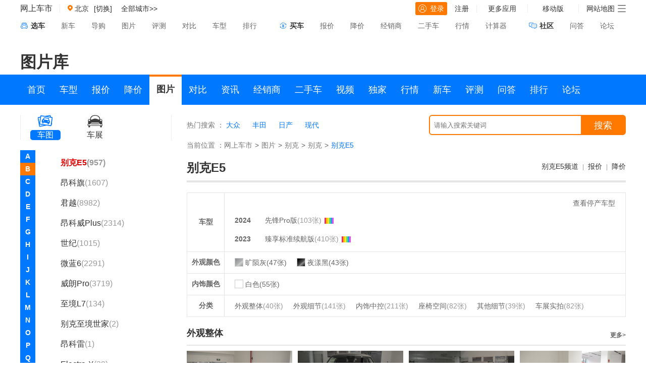

--- FILE ---
content_type: text/html; charset=utf-8
request_url: https://pic.cheshi.com/bseriespic_5086.html
body_size: 92144
content:
 <!DOCTYPE html>
<html lang="en">
<head>
<meta charset="UTF-8">
    <meta name="viewport" content="width=device-width">
    <script>
    var current_site = 'pc';
    </script>
    <script type="text/javascript" src="//js.cheshi-img.com/js/adapter-mini.js"></script>
    <meta name="keywords" content="别克E5, 别克别克E5, 别克E52024款，别克E5图片" />
    <meta name="description" content="网上车市别克E5图片由专业摄影师提供实拍图片，另有别克E5整体外观图，车身细节图（包括中控方向盘、车厢座椅、动力底盘），发布会现场图，高清壁纸图。更多精彩别克E5图片，尽在网上车市。 " />
    <title>【别克E5】别克别克E52024款高清图-网上车市</title>
    <link rel="stylesheet" href="//x.cheshi-img.com/min/f=common.css,pic_v1.0.2.css&b=prd">

    <!--<script src="//js.cheshi-img.com/home/jquery-1.7.2.min.js"></script>
    <script type="text/javascript" src="//js.cheshi-img.com/common/cheshi.mini.js"></script>-->
    <script type="text/javascript">document.writeln('<sc'+'ript src="//media.cheshi-img.com/js/page/n_1457.js?r='+new Date().getFullYear()+'-'+(new Date().getMonth()+1)+'-'+new Date().getDate()+'-'+new Date().getHours()+'"></scr'+'ipt>');</script>
</head>
<body>

<div class="menu">
    <div class="adv" style="">
        <div class="silde" id="ad_pos_7886"></div>
    </div>
    <div class="menucenter clearfix">
        <div class="menu_left">
            <span class="cs-logo"><a href="//www.cheshi.com">网上车市</a></span>
             <a id="location-name" href="http://bj.cheshi.com/" target="_self">
                <img src="//icon.cheshi-img.com/pic/addr3.png" alt="">
                <b>北京</b>
            </a>
            <a class="change_city_name" href="javascript:showCityPanel()" >[切换]</a>
            <span id="location-city-items" class="zone"><a href="//www.cheshi.com/city/">全部城市&gt;&gt;</a></span>

        </div>
        <div class="menu_right">
            <ul>
                <li>
                    <div id="login-block">
                        <a class="cheshi_log" href="https://service.cheshi.com/user/login.php?">
                            <img src="//icon.cheshi-img.com/pic/login.png" alt="">登录
                        </a>
                        <a href="https://service.cheshi.com/user/register.php">注册</a>
                    </div>
                </li>
                <li>
                    <a class="tckd" href="javascript:;">
                        更多应用
                    </a>
                    <div class="app" style="display: none;">
                        <a href="javascript:void(0);" target="_self">更多应用</a>
                        <a href="//product.cheshi.com/">汽车大全</a>
                        <a href="http://price.cheshi.com/">汽车报价</a>
                        <a href="http://price.cheshi.com/jiangjia/">降价促销</a>
                        <a href="http://m.cheshi.com/app/">移动App</a>
                    </div>
                </li>
                <li>
                    <a class="tckd" href="javascript:void(0);">移动版</a>
                    <div class="app">
                        <a href="javascript:void(0);">移动版</a>
                        <img src="//img2.cheshi-img.com/home/images/ewm.jpg">
                        <span>扫一扫，直接在手机上打开</span>
                    </div>
                </li>
                <li class="channel">
                    网站地图<img class="mbx_img" src="//icon.cheshi-img.com/pic/mbx.png" alt="">
                    <div class="cheshi_channel">
                        <dl>
                            <dt>车市频道</dt>
                            <dd>
                                <ul class="pindao clearfix">
                                    <li><a href="//product.cheshi.com/">车型</a></li>
                                    <li><a href="http://price.cheshi.com/">报价</a></li>
                                    <li><a href="http://price.cheshi.com/jiangjia/">降价</a></li>
                                    <li><a href="//pic.cheshi.com/">图片</a></li>
                                    <li><a href="//product.cheshi.com/">选车</a></li>
                                    <li><a href="//product.cheshi.com/selectcar/">选车</a></li>
                                    <li><a href="//product.cheshi.com/compare">对比</a></li>
                                    <li><a href="//news.cheshi.com/">资讯</a></li>
                                    <li><a href="//seller.cheshi.com/">商家</a></li>
                                    <li><a href="//v.cheshi.com/">视频</a></li>
                                    <li><a href="//2sc.cheshi.com/">二手车</a></li>
                                    <li><a href="//news.cheshi.com/djbd/">独家</a></li>
                                    <li><a href="//news.cheshi.com/jiangjia/">行情</a></li>
                                    <li><a href="//news.cheshi.com/newcar.shtml">新车</a></li>
                                    <li><a href="//news.cheshi.com/buycar.shtml">评测</a></li>
                                    <li><a href="http://ask.cheshi.com/">问答</a></li>
                                    <li><a href="//product.cheshi.com/rank/">排行</a></li>
                                    <li><a href="//bbs.cheshi.com/">论坛</a></li>
                                </ul>
                            </dd>
                            <dt>车市工具</dt>
                            <dd>
                                <ul class="gongju clearfix">
                                    <li><a href="http://price.cheshi.com/">车型报价</a></li>
                                    <li><a href="http://price.cheshi.com/jiangjia/">降价促销</a></li>
                                    <li><a href="//pic.cheshi.com/">车型图片</a></li>
                                    <li><a href="//product.cheshi.com/compare/">车型对比</a></li>
                                    <li><a href="//seller.cheshi.com/">商家查询</a></li>
                                    <li><a href="//product.cheshi.com/rank/">汽车排行</a></li>
                                    <li><a href="//news.cheshi.com/chedai/">汽车贷款</a></li>
                                    <li><a href="//product.cheshi.com/calculator.html">计算器</a></li>
                                </ul>
                            </dd>
                        </dl>
                    </div>
                </li>
            </ul>
        </div>
    </div>
    <div class="s_nav">
        <div class="menucenter clearfix">
            <dl>
                <dt class="ts_dt"><span class="ch_car"></span><b>选车</b></dt>
                <dd><a href="//news.cheshi.com/newcar.shtml" target="_blank">新车</a></dd>
                <dd><a href="//news.cheshi.com/buycar.shtml" target="_blank">导购</a></dd>
                <dd><a href="//pic.cheshi.com/" target="_blank">图片</a></dd>
                <dd><a href="//news.cheshi.com/pingce/" target="_blank">评测</a></dd>
                <dd><a href="//product.cheshi.com/pk/" target="_blank">对比</a></dd>
                <dd><a href="//product.cheshi.com/" target="_blank">车型</a></dd>
                <dd><a href="//product.cheshi.com/rank/" target="_blank">排行</a></dd>
            </dl>
            <dl>
                <dt><span class="buy_car"></span><b>买车</b></dt>
                <dd><a href="http://price.cheshi.com/" target="_blank">报价</a></dd>
                <dd><a href="http://price.cheshi.com/jiangjia/" target="_blank">降价</a></dd>
                <dd><a href="//seller.cheshi.com/" target="_blank">经销商</a></dd>
                <dd><a href="//2sc.cheshi.com/" target="_blank">二手车</a></dd>
                <dd><a href="//news.cheshi.com/jiangjia/" target="_blank">行情</a></dd>
                <dd><a href="//product.cheshi.com/calculator.html" target="_blank">计算器</a></dd>
            </dl>
            <dl>
                <dt><span class="sq_car"></span><b>社区</b></dt>
                <dd><a href="http://ask.cheshi.com/" target="_blank">问答</a></dd>
                <dd><a href="//bbs.cheshi.com/" target="_blank">论坛</a></dd>
            </dl>
        </div>
    </div>
</div>
<!-- 上通栏广告 -->
<div class="adv" style="margin-bottom:15px;">
    <div class="silde" id="ad_pos_8073"></div>
</div>
<div class="silde">
    <h1 class="title_high">图片库</h1>
</div>
<div class="nav">
    <div class="silde">
        <ul class="special-nav clearfix">
            <li><a href="http://www.cheshi.com/" target="_blank">首页</a></li>
            <li><a href="http://product.cheshi.com/" target="_blank">车型</a></li>
            <li><a href="http://price.cheshi.com/" target="_blank">报价</a></li>
            <li><a href="http://price.cheshi.com/jiangjia/" target="_blank">降价</a></li>
            <li class="cur"><a href="http://pic.cheshi.com/" target="_blank">图片</a></li>
            <li><a href="http://product.cheshi.com/compare/" target="_blank">对比</a></li>
            <li><a href="http://news.cheshi.com/" target="_blank">资讯</a></li>
            <li><a href="http://seller.cheshi.com/" target="_blank">经销商</a></li>
            <li><a href="http://2sc.cheshi.com/" target="_blank">二手车</a></li>
            <li><a href="http://v.cheshi.com/" target="_blank">视频</a></li>
            <li><a href="http://news.cheshi.com/djbd/" target="_blank">独家</a></li>
            <li><a href="http://news.cheshi.com/jiangjia/" target="_blank">行情</a></li>
            <li><a href="http://news.cheshi.com/newcar.shtml" target="_blank">新车</a></li>
            <li><a href="http://news.cheshi.com/buycar.shtml" target="_blank">评测</a></li>
            <li><a href="http://ask.cheshi.com/" target="_blank">问答</a></li>
            <li><a href="http://product.cheshi.com/rank/" target="_blank">排行</a></li>
            <li><a href="http://bbs.cheshi.com/" target="_blank">论坛</a></li>
        </ul>
    </div>
</div>
<!-- box -->
<div class="box">
	<div class="silde">
		<div class="left" style="position: static;">
			<ul class="tab_logo"><li class="fir cur"><a href="http://pic.cheshi.com/"><b></b><span>车图</span></a></li><li class="thr"><a href="http://pic.cheshi.com/chezhan/"><b></b><span>车展</span></a></li></ul><div class="tab"><a href="javascript:">A</a><a href="javascript:">B</a><a href="javascript:">C</a><a href="javascript:">D</a><a href="javascript:">E</a><a href="javascript:">F</a><a href="javascript:">G</a><a href="javascript:">H</a><a href="javascript:">I</a><a href="javascript:">J</a><a href="javascript:">K</a><a href="javascript:">L</a><a href="javascript:">M</a><a href="javascript:">N</a><a href="javascript:">O</a><a href="javascript:">P</a><a href="javascript:">Q</a><a href="javascript:">R</a><a href="javascript:">S</a><a href="javascript:">T</a><a href="javascript:">W</a><a href="javascript:">X</a><a href="javascript:">Y</a><a href="javascript:">Z</a></div><div class="lefttree"><div id="lefttreenr" class="lefttreenr"><dl><dt class="icon">A</dt><dd id="lefttree_sign_296"><span><a class="pr_close" style="display:none" href="javascript:;"><img src="http://icon.cheshi-img.com/pic/jian_03.png"></a><a class="pr_open" href="javascript:;"><img src="http://icon.cheshi-img.com/pic/jia_03.png"></a><a href="/logopic_296.html">AC Schnitzer(136)</a></span><ul style="display:none"><h4 style="font-weight:bold;"><a id="lefttree_brand_545" href="/brandpic_545.html">AC SCHNITZER</a></h4><li id="lefttree_bseries_2338"><a href="/bseriespic_2338.html">ACS5<i>(51)</i></a></li><li id="lefttree_bseries_2345"><a href="/bseriespic_2345.html">ACS6<i>(85)</i></a></li></ul></dd><dd id="lefttree_sign_1"><span><a class="pr_close" style="display:none" href="javascript:;"><img src="http://icon.cheshi-img.com/pic/jian_03.png"></a><a class="pr_open" href="javascript:;"><img src="http://icon.cheshi-img.com/pic/jia_03.png"></a><a href="/logopic_1.html">阿尔法.罗密欧(4748)</a></span><ul style="display:none"><h4 style="font-weight:bold;"><a id="lefttree_brand_1" href="/brandpic_1.html">阿尔法.罗密欧</a></h4><li id="lefttree_bseries_2930"><a href="/bseriespic_2930.html">Giulia朱丽叶<i>(2352)</i></a></li><li id="lefttree_bseries_2931"><a href="/bseriespic_2931.html">Stelvio斯坦维<i>(1786)</i></a></li><li id="lefttree_bseries_3931"><a href="/bseriespic_3931.html">Tonale托纳利<i>(199)</i></a></li><li id="lefttree_bseries_3387"><a href="/bseriespic_3387.html">阿尔法·罗密欧6C<i>(1)</i></a></li><li id="lefttree_bseries_1167"><a href="/bseriespic_1167.html">8C<i>(27)</i></a></li><li id="lefttree_bseries_2167"><a href="/bseriespic_2167.html">阿尔法罗密欧4C<i>(107)</i></a></li><li id="lefttree_bseries_1738"><a href="/bseriespic_1738.html">ALFA Giulietta<i>(85)</i></a></li><li id="lefttree_bseries_1281"><a href="/bseriespic_1281.html">ALFA MiTo<i>(190)</i></a></li><li id="lefttree_bseries_3355"><a href="/bseriespic_3355.html">Castello<i>(1)</i></a></li></ul></dd><dd id="lefttree_sign_354"><span><a class="pr_close" style="display:none" href="javascript:;"><img src="http://icon.cheshi-img.com/pic/jian_03.png"></a><a class="pr_open" href="javascript:;"><img src="http://icon.cheshi-img.com/pic/jia_03.png"></a><a href="/logopic_354.html">埃安(12860)</a></span><ul style="display:none"><h4 style="font-weight:bold;"><a id="lefttree_brand_620" href="/brandpic_620.html">埃安</a></h4><li id="lefttree_bseries_5556"><a href="/bseriespic_5556.html">埃安RT<i>(89)</i></a></li><li id="lefttree_bseries_5573"><a href="/bseriespic_5573.html">埃安UT<i>(104)</i></a></li><li id="lefttree_bseries_4034"><a href="/bseriespic_4034.html">Aion LX(埃安LX)<i>(897)</i></a></li><li id="lefttree_bseries_5342"><a href="/bseriespic_5342.html">AION S MAX<i>(633)</i></a></li><li id="lefttree_bseries_5088"><a href="/bseriespic_5088.html">AION S Plus<i>(1030)</i></a></li><li id="lefttree_bseries_4379"><a href="/bseriespic_4379.html">Aion V(埃安V)<i>(3377)</i></a></li><li id="lefttree_bseries_4599"><a href="/bseriespic_4599.html">Aion Y(埃安Y)<i>(3976)</i></a></li><li id="lefttree_bseries_3831"><a href="/bseriespic_3831.html">Aion S(埃安S)<i>(1891)</i></a></li><li id="lefttree_bseries_5661"><a href="/bseriespic_5661.html">埃安i60<i>(2)</i></a></li><li id="lefttree_bseries_4771"><a href="/bseriespic_4771.html">ENO.146<i>(1)</i></a></li><li id="lefttree_bseries_3895"><a href="/bseriespic_3895.html">ENTRANZE<i>(1)</i></a></li><li id="lefttree_bseries_3335"><a href="/bseries_3335/">传祺GA3S PHEV<i>(停产)(2)</i></a></li><li id="lefttree_bseries_2961"><a href="/bseries_2961/">传祺GE3<i>(停产)(857)</i></a></li></ul></dd><dd id="lefttree_sign_370"><span><a class="pr_close" style="display:none" href="javascript:;"><img src="http://icon.cheshi-img.com/pic/jian_03.png"></a><a class="pr_open" href="javascript:;"><img src="http://icon.cheshi-img.com/pic/jia_03.png"></a><a href="/logopic_370.html">爱驰汽车(335)</a></span><ul style="display:none"><h4 style="font-weight:bold;"><a id="lefttree_brand_635" href="/brandpic_635.html">爱驰汽车</a></h4><li id="lefttree_bseries_3487"><a href="/bseriespic_3487.html">爱驰U7<i>(7)</i></a></li><li id="lefttree_bseries_4505"><a href="/bseries_4505/">爱驰 U6<i>(停产)(120)</i></a></li><li id="lefttree_bseries_3509"><a href="/bseries_3509/">爱驰U5<i>(停产)(208)</i></a></li></ul></dd><dd id="lefttree_sign_403"><span><a class="pr_close" style="display:none" href="javascript:;"><img src="http://icon.cheshi-img.com/pic/jian_03.png"></a><a class="pr_open" href="javascript:;"><img src="http://icon.cheshi-img.com/pic/jia_03.png"></a><a href="/logopic_403.html">艾康尼克(1)</a></span><ul style="display:none"><h4 style="font-weight:bold;"><a id="lefttree_brand_672" href="/brandpic_672.html">艾康尼克</a></h4><li id="lefttree_bseries_3979"><a href="/bseriespic_3979.html">艾康尼克七系<i>(1)</i></a></li></ul></dd><dd id="lefttree_sign_569"><span><a class="pr_close" style="display:none" href="javascript:;"><img src="http://icon.cheshi-img.com/pic/jian_03.png"></a><a class="pr_open" href="javascript:;"><img src="http://icon.cheshi-img.com/pic/jia_03.png"></a><a href="/logopic_569.html">埃尚(4)</a></span><ul style="display:none"><h4 style="font-weight:bold;"><a id="lefttree_brand_847" href="/brandpic_847.html">五菱新能源</a></h4><li id="lefttree_bseries_5658"><a href="/bseriespic_5658.html">埃尚<i>(4)</i></a></li></ul></dd><dd id="lefttree_sign_322"><span><a class="pr_close" style="display:none" href="javascript:;"><img src="http://icon.cheshi-img.com/pic/jian_03.png"></a><a class="pr_open" href="javascript:;"><img src="http://icon.cheshi-img.com/pic/jia_03.png"></a><a href="/logopic_322.html">ALPINA(9)</a></span><ul style="display:none"><h4 style="font-weight:bold;"><a id="lefttree_brand_586" href="/brandpic_586.html">ALPINA</a></h4><li id="lefttree_bseries_4193"><a href="/bseriespic_4193.html">ALPINA B3<i>(1)</i></a></li><li id="lefttree_bseries_3668"><a href="/bseriespic_3668.html">ALPINA B7<i>(1)</i></a></li><li id="lefttree_bseries_4472"><a href="/bseriespic_4472.html">ALPINA XB7<i>(1)</i></a></li><li id="lefttree_bseries_3423"><a href="/bseriespic_3423.html">ALPINA XD3<i>(5)</i></a></li><li id="lefttree_bseries_2833"><a href="/bseries_2833/">B4 BITURBO<i>(停产)(1)</i></a></li></ul></dd><dd id="lefttree_sign_339"><span><a class="pr_close" style="display:none" href="javascript:;"><img src="http://icon.cheshi-img.com/pic/jian_03.png"></a><a class="pr_open" href="javascript:;"><img src="http://icon.cheshi-img.com/pic/jia_03.png"></a><a href="/logopic_339.html">安凯客车(2)</a></span><ul style="display:none"><h4 style="font-weight:bold;"><a id="lefttree_brand_606" href="/brandpic_606.html">安凯客车</a></h4><li id="lefttree_bseries_3138"><a href="/bseriespic_3138.html">宝斯通<i>(2)</i></a></li></ul></dd><dd id="lefttree_sign_23"><span><a class="pr_close" style="display:none" href="javascript:;"><img src="http://icon.cheshi-img.com/pic/jian_03.png"></a><a class="pr_open" href="javascript:;"><img src="http://icon.cheshi-img.com/pic/jia_03.png"></a><a href="/logopic_23.html">奥迪(173187)</a></span><ul style="display:none"><h4 style="font-weight:bold;"><a id="lefttree_brand_723" href="/brandpic_723.html">上汽奥迪</a></h4><li id="lefttree_bseries_5560"><a href="/bseriespic_5560.html">奥迪A5L Sportback<i>(114)</i></a></li><li id="lefttree_bseries_4545"><a href="/bseriespic_4545.html">奥迪A7L<i>(1969)</i></a></li><li id="lefttree_bseries_2879"><a href="/bseriespic_2879.html">奥迪Q6<i>(1448)</i></a></li><li id="lefttree_bseries_4723"><a href="/bseriespic_4723.html">奥迪Q5 e-tron<i>(1963)</i></a></li><li id="lefttree_bseries_5466"><a href="/bseriespic_5466.html">上汽奥迪Q6L e-tron<i>(1)</i></a></li></ul><ul style="display:none"><h4 style="font-weight:bold;"><a id="lefttree_brand_123" href="/brandpic_123.html">一汽奥迪</a></h4><li id="lefttree_bseries_2300"><a href="/bseriespic_2300.html">奥迪A3<i>(12598)</i></a></li><li id="lefttree_bseries_1040"><a href="/bseriespic_1040.html">奥迪A4L<i>(13311)</i></a></li><li id="lefttree_bseries_5538"><a href="/bseriespic_5538.html">一汽奥迪A5L<i>(5)</i></a></li><li id="lefttree_bseries_3328"><a href="/bseriespic_3328.html">奥迪Q2L<i>(3115)</i></a></li><li id="lefttree_bseries_1952"><a href="/bseriespic_1952.html">奥迪Q3<i>(10526)</i></a></li><li id="lefttree_bseries_4555"><a href="/bseriespic_4555.html">奥迪Q4 e-tron<i>(2113)</i></a></li><li id="lefttree_bseries_3300"><a href="/bseriespic_3300.html">奥迪Q5L<i>(6710)</i></a></li><li id="lefttree_bseries_4879"><a href="/bseriespic_4879.html">奥迪Q6L e-tron<i>(37)</i></a></li><li id="lefttree_bseries_4878"><a href="/bseriespic_4878.html">奥迪A6 e-tron<i>(1)</i></a></li><li id="lefttree_bseries_11"><a href="/bseriespic_11.html">奥迪A6L<i>(20068)</i></a></li><li id="lefttree_bseries_2981"><a href="/bseriespic_2981.html">奥迪Q4<i>(1)</i></a></li><li id="lefttree_bseries_1119"><a href="/bseriespic_1119.html">奥迪Q5<i>(5462)</i></a></li><li id="lefttree_bseries_473"><a href="/bseries_473/">奥迪100<i>(停产)(40)</i></a></li><li id="lefttree_bseries_475"><a href="/bseries_475/">奥迪200<i>(停产)(2)</i></a></li><li id="lefttree_bseries_474"><a href="/bseries_474/">奥迪A4<i>(停产)(373)</i></a></li><li id="lefttree_bseries_1922"><a href="/bseries_1922/">奥迪A6<i>(停产)(2)</i></a></li><li id="lefttree_bseries_3810"><a href="/bseries_3810/">奥迪A6L新能源<i>(停产)(341)</i></a></li><li id="lefttree_bseries_4510"><a href="/bseries_4510/">奥迪e-tron<i>(停产)(630)</i></a></li><li id="lefttree_bseries_3883"><a href="/bseries_3883/">奥迪Q2L e-tron<i>(停产)(451)</i></a></li><li id="lefttree_bseries_4891"><a href="/bseries_4891/">奥迪Q3 Sportback<i>(停产)(1608)</i></a></li><li id="lefttree_bseries_4603"><a href="/bseries_4603/">奥迪Q5L Sportback<i>(停产)(2444)</i></a></li></ul><ul style="display:none"><h4 style="font-weight:bold;"><a id="lefttree_brand_26" href="/brandpic_26.html">奥迪(进口)</a></h4><li id="lefttree_bseries_10"><a href="/bseriespic_10.html">奥迪A4(进口)<i>(4791)</i></a></li><li id="lefttree_bseries_575"><a href="/bseriespic_575.html">奥迪A5<i>(10269)</i></a></li><li id="lefttree_bseries_567"><a href="/bseriespic_567.html">奥迪A6 旅行版<i>(4289)</i></a></li><li id="lefttree_bseries_1411"><a href="/bseriespic_1411.html">奥迪A7<i>(7316)</i></a></li><li id="lefttree_bseries_12"><a href="/bseriespic_12.html">奥迪A8<i>(9694)</i></a></li><li id="lefttree_bseries_573"><a href="/bseriespic_573.html">奥迪Q7<i>(8276)</i></a></li><li id="lefttree_bseries_2100"><a href="/bseriespic_2100.html">奥迪Q8<i>(2149)</i></a></li><li id="lefttree_bseries_1445"><a href="/bseriespic_1445.html">奥迪S3<i>(1095)</i></a></li><li id="lefttree_bseries_569"><a href="/bseriespic_569.html">奥迪S4<i>(1807)</i></a></li><li id="lefttree_bseries_1064"><a href="/bseriespic_1064.html">奥迪S5<i>(1512)</i></a></li><li id="lefttree_bseries_570"><a href="/bseriespic_570.html">奥迪S6<i>(1860)</i></a></li><li id="lefttree_bseries_1185"><a href="/bseriespic_1185.html">奥迪S7<i>(911)</i></a></li><li id="lefttree_bseries_571"><a href="/bseriespic_571.html">奥迪S8<i>(1132)</i></a></li><li id="lefttree_bseries_1892"><a href="/bseriespic_1892.html">奥迪SQ5<i>(1732)</i></a></li><li id="lefttree_bseries_3315"><a href="/bseriespic_3315.html">奥迪SQ7<i>(159)</i></a></li><li id="lefttree_bseries_3868"><a href="/bseriespic_3868.html">奥迪e-tron GT<i>(549)</i></a></li><li id="lefttree_bseries_566"><a href="/bseriespic_566.html">奥迪A3(进口)<i>(6471)</i></a></li><li id="lefttree_bseries_3973"><a href="/bseriespic_3973.html">AI:me<i>(1)</i></a></li><li id="lefttree_bseries_2496"><a href="/bseriespic_2496.html">allroad<i>(53)</i></a></li><li id="lefttree_bseries_1290"><a href="/bseriespic_1290.html">奥迪A1<i>(4313)</i></a></li><li id="lefttree_bseries_565"><a href="/bseriespic_565.html">奥迪A2<i>(35)</i></a></li><li id="lefttree_bseries_4744"><a href="/bseriespic_4744.html">奥迪A6 e-tron(进口)<i>(1)</i></a></li><li id="lefttree_bseries_3609"><a href="/bseriespic_3609.html">奥迪Aicon<i>(1)</i></a></li><li id="lefttree_bseries_1265"><a href="/bseriespic_1265.html">E-tron Concept<i>(226)</i></a></li><li id="lefttree_bseries_3720"><a href="/bseriespic_3720.html">奥迪PB18<i>(24)</i></a></li><li id="lefttree_bseries_3457"><a href="/bseriespic_3457.html">奥迪pop up<i>(11)</i></a></li><li id="lefttree_bseries_1612"><a href="/bseriespic_1612.html">奥迪Q1<i>(3)</i></a></li><li id="lefttree_bseries_1891"><a href="/bseriespic_1891.html">奥迪Q2<i>(2)</i></a></li><li id="lefttree_bseries_1441"><a href="/bseriespic_1441.html">奥迪Q3(进口)<i>(1794)</i></a></li><li id="lefttree_bseries_2098"><a href="/bseriespic_2098.html">奥迪Q4（进口）<i>(2)</i></a></li><li id="lefttree_bseries_3929"><a href="/bseriespic_3929.html">奥迪Q4新能源(进口)<i>(1)</i></a></li><li id="lefttree_bseries_4249"><a href="/bseriespic_4249.html">奥迪Q5新能源(进口)<i>(1)</i></a></li><li id="lefttree_bseries_2099"><a href="/bseriespic_2099.html">奥迪Q6(进口)<i>(1)</i></a></li><li id="lefttree_bseries_3858"><a href="/bseriespic_3858.html">奥迪Q7新能源<i>(120)</i></a></li><li id="lefttree_bseries_5190"><a href="/bseriespic_5190.html">奥迪Q8 e-tron<i>(1)</i></a></li><li id="lefttree_bseries_2984"><a href="/bseriespic_2984.html">奥迪Q9<i>(1)</i></a></li><li id="lefttree_bseries_2250"><a href="/bseriespic_2250.html">奥迪S1<i>(96)</i></a></li><li id="lefttree_bseries_3316"><a href="/bseriespic_3316.html">奥迪SQ2<i>(13)</i></a></li><li id="lefttree_bseries_3502"><a href="/bseriespic_3502.html">奥迪SQ3<i>(1)</i></a></li><li id="lefttree_bseries_5464"><a href="/bseriespic_5464.html">奥迪SQ6 e-tron<i>(1)</i></a></li><li id="lefttree_bseries_4217"><a href="/bseriespic_4217.html">奥迪SQ8<i>(1)</i></a></li><li id="lefttree_bseries_33"><a href="/bseriespic_33.html">奥迪TT<i>(2786)</i></a></li><li id="lefttree_bseries_1877"><a href="/bseriespic_1877.html">奥迪TTS<i>(556)</i></a></li><li id="lefttree_bseries_4935"><a href="/bseriespic_4935.html">奥迪urbansphere<i>(16)</i></a></li><li id="lefttree_bseries_3428"><a href="/bseriespic_3428.html">奥迪e-tron(进口)<i>(1126)</i></a></li><li id="lefttree_bseries_3471"><a href="/bseriespic_3471.html">e-tron Vision GT<i>(2)</i></a></li><li id="lefttree_bseries_3219"><a href="/bseriespic_3219.html">Elaine<i>(1)</i></a></li><li id="lefttree_bseries_4852"><a href="/bseriespic_4852.html">grandsphere<i>(1)</i></a></li><li id="lefttree_bseries_3682"><a href="/bseriespic_3682.html">h-tron quattro<i>(1)</i></a></li><li id="lefttree_bseries_2166"><a href="/bseriespic_2166.html">NANUK<i>(91)</i></a></li><li id="lefttree_bseries_2529"><a href="/bseriespic_2529.html">Prologue<i>(1)</i></a></li><li id="lefttree_bseries_2497"><a href="/bseriespic_2497.html">quattro<i>(10)</i></a></li><li id="lefttree_bseries_4851"><a href="/bseriespic_4851.html">skysphere<i>(1)</i></a></li><li id="lefttree_bseries_4248"><a href="/bseries_4248/">奥迪A8新能源<i>(停产)(114)</i></a></li><li id="lefttree_bseries_4129"><a href="/bseries_4129/">奥迪Cross<i>(停产)(1)</i></a></li><li id="lefttree_bseries_576"><a href="/bseries_576/">奥迪Q5(进口)<i>(停产)(1889)</i></a></li></ul><ul style="display:none"><h4 style="font-weight:bold;"><a id="lefttree_brand_614" href="/brandpic_614.html">Audi Sport</a></h4><li id="lefttree_bseries_4819"><a href="/bseriespic_4819.html">奥迪RS e-tron GT<i>(760)</i></a></li><li id="lefttree_bseries_4309"><a href="/bseriespic_4309.html">奥迪RS Q8<i>(368)</i></a></li><li id="lefttree_bseries_3209"><a href="/bseriespic_3209.html">奥迪RS4<i>(1023)</i></a></li><li id="lefttree_bseries_1791"><a href="/bseriespic_1791.html">奥迪RS5<i>(1749)</i></a></li><li id="lefttree_bseries_572"><a href="/bseriespic_572.html">奥迪RS6<i>(1030)</i></a></li><li id="lefttree_bseries_2087"><a href="/bseriespic_2087.html">奥迪RS7<i>(1308)</i></a></li><li id="lefttree_bseries_574"><a href="/bseriespic_574.html">奥迪R8<i>(3153)</i></a></li><li id="lefttree_bseries_2408"><a href="/bseriespic_2408.html">奥迪RS Q3<i>(219)</i></a></li><li id="lefttree_bseries_3915"><a href="/bseriespic_3915.html">奥迪RS Q4<i>(1)</i></a></li><li id="lefttree_bseries_1905"><a href="/bseriespic_1905.html">奥迪RS3<i>(683)</i></a></li><li id="lefttree_bseries_3165"><a href="/bseries_3165/">奥迪TT RS<i>(停产)(249)</i></a></li></ul></dd><dd id="lefttree_sign_562"><span><a class="pr_close" style="display:none" href="javascript:;"><img src="http://icon.cheshi-img.com/pic/jian_03.png"></a><a class="pr_open" href="javascript:;"><img src="http://icon.cheshi-img.com/pic/jia_03.png"></a><a href="/logopic_562.html">奥迪AUDI(28)</a></span><ul style="display:none"><h4 style="font-weight:bold;"><a id="lefttree_brand_839" href="/brandpic_839.html">上汽奥迪</a></h4><li id="lefttree_bseries_5578"><a href="/bseriespic_5578.html">奥迪 E5 Sportback<i>(28)</i></a></li></ul></dd><dd id="lefttree_sign_346"><span><a class="pr_close" style="display:none" href="javascript:;"><img src="http://icon.cheshi-img.com/pic/jian_03.png"></a><a class="pr_open" href="javascript:;"><img src="http://icon.cheshi-img.com/pic/jia_03.png"></a><a href="/logopic_346.html">ARCFOX极狐(5931)</a></span><ul style="display:none"><h4 style="font-weight:bold;"><a id="lefttree_brand_611" href="/brandpic_611.html">北汽新能源</a></h4><li id="lefttree_bseries_5613"><a href="/bseriespic_5613.html">阿尔法S6<i>(122)</i></a></li><li id="lefttree_bseries_5615"><a href="/bseriespic_5615.html">阿尔法T6<i>(122)</i></a></li><li id="lefttree_bseries_5125"><a href="/bseriespic_5125.html">极狐 阿尔法T5(ARCFOX αT5)<i>(403)</i></a></li><li id="lefttree_bseries_4512"><a href="/bseriespic_4512.html">极狐 阿尔法S(ARCFOX αS)<i>(1444)</i></a></li><li id="lefttree_bseries_4445"><a href="/bseriespic_4445.html">极狐 阿尔法T(ARCFOX αT)<i>(2037)</i></a></li><li id="lefttree_bseries_5121"><a href="/bseriespic_5121.html">极狐考拉<i>(895)</i></a></li><li id="lefttree_bseries_5533"><a href="/bseriespic_5533.html">极狐考拉S<i>(128)</i></a></li><li id="lefttree_bseries_5637"><a href="/bseriespic_5637.html">极狐T1<i>(14)</i></a></li><li id="lefttree_bseries_5274"><a href="/bseriespic_5274.html">极狐 阿尔法S5<i>(707)</i></a></li><li id="lefttree_bseries_3926"><a href="/bseriespic_3926.html">ARCFOX ECF<i>(1)</i></a></li><li id="lefttree_bseries_2744"><a href="/bseriespic_2744.html">ARCFOX-7<i>(39)</i></a></li><li id="lefttree_bseries_3925"><a href="/bseriespic_3925.html">ARCFOX-GT<i>(1)</i></a></li><li id="lefttree_bseries_4896"><a href="/bseries_4896/">ARCFOX-1<i>(停产)(18)</i></a></li></ul></dd><dd id="lefttree_sign_2"><span><a class="pr_close" style="display:none" href="javascript:;"><img src="http://icon.cheshi-img.com/pic/jian_03.png"></a><a class="pr_open" href="javascript:;"><img src="http://icon.cheshi-img.com/pic/jia_03.png"></a><a href="/logopic_2.html">阿斯顿.马丁(6270)</a></span><ul style="display:none"><h4 style="font-weight:bold;"><a id="lefttree_brand_2" href="/brandpic_2.html">阿斯顿--马丁</a></h4><li id="lefttree_bseries_5257"><a href="/bseriespic_5257.html">阿斯顿·马丁DB12<i>(235)</i></a></li><li id="lefttree_bseries_2732"><a href="/bseriespic_2732.html">阿斯顿·马丁DB11<i>(870)</i></a></li><li id="lefttree_bseries_579"><a href="/bseriespic_579.html">阿斯顿·马丁DBS<i>(770)</i></a></li><li id="lefttree_bseries_2545"><a href="/bseriespic_2545.html">阿斯顿·马丁DBX<i>(1297)</i></a></li><li id="lefttree_bseries_1925"><a href="/bseriespic_1925.html">Vanquish<i>(142)</i></a></li><li id="lefttree_bseries_580"><a href="/bseriespic_580.html">阿斯顿·马丁V8 Vantage<i>(717)</i></a></li><li id="lefttree_bseries_4212"><a href="/bseriespic_4212.html">阿斯顿·马丁DB10<i>(1)</i></a></li><li id="lefttree_bseries_2168"><a href="/bseriespic_2168.html">阿斯顿马丁CC<i>(25)</i></a></li><li id="lefttree_bseries_1519"><a href="/bseriespic_1519.html">Cygnet<i>(105)</i></a></li><li id="lefttree_bseries_3872"><a href="/bseriespic_3872.html">Heritage EV Concept<i>(14)</i></a></li><li id="lefttree_bseries_3447"><a href="/bseriespic_3447.html">拉共达Vision Concept<i>(19)</i></a></li><li id="lefttree_bseries_4022"><a href="/bseriespic_4022.html">Rapide E<i>(1)</i></a></li><li id="lefttree_bseries_4753"><a href="/bseriespic_4753.html">阿斯顿·马丁V12 SPEEDSTER<i>(1)</i></a></li><li id="lefttree_bseries_1101"><a href="/bseriespic_1101.html">V12 Vantage<i>(318)</i></a></li><li id="lefttree_bseries_4800"><a href="/bseriespic_4800.html">阿斯顿·马丁Valhalla<i>(46)</i></a></li><li id="lefttree_bseries_3156"><a href="/bseriespic_3156.html">Valkyrie<i>(7)</i></a></li><li id="lefttree_bseries_3624"><a href="/bseriespic_3624.html">Vantage GT3<i>(7)</i></a></li><li id="lefttree_bseries_3625"><a href="/bseriespic_3625.html">Vantage GT4<i>(3)</i></a></li><li id="lefttree_bseries_578"><a href="/bseries_578/">DB9<i>(停产)(498)</i></a></li><li id="lefttree_bseries_1487"><a href="/bseries_1487/">Lagonda<i>(停产)(16)</i></a></li><li id="lefttree_bseries_2576"><a href="/bseries_2576/">拉共达Taraf<i>(停产)(2)</i></a></li><li id="lefttree_bseries_1161"><a href="/bseries_1161/">One-77<i>(停产)(452)</i></a></li><li id="lefttree_bseries_1165"><a href="/bseries_1165/">Rapide<i>(停产)(706)</i></a></li><li id="lefttree_bseries_1525"><a href="/bseries_1525/">Virage<i>(停产)(18)</i></a></li></ul></dd><dd id="lefttree_sign_493"><span><a class="pr_close" style="display:none" href="javascript:;"><img src="http://icon.cheshi-img.com/pic/jian_03.png"></a><a class="pr_open" href="javascript:;"><img src="http://icon.cheshi-img.com/pic/jia_03.png"></a><a href="/logopic_493.html">Aspark(1)</a></span><ul style="display:none"><h4 style="font-weight:bold;"><a id="lefttree_brand_769" href="/brandpic_769.html">Aspark</a></h4><li id="lefttree_bseries_4736"><a href="/bseriespic_4736.html">Aspark Owl<i>(1)</i></a></li></ul></dd><dd id="lefttree_sign_419"><span><a class="pr_close" style="display:none" href="javascript:;"><img src="http://icon.cheshi-img.com/pic/jian_03.png"></a><a class="pr_open" href="javascript:;"><img src="http://icon.cheshi-img.com/pic/jia_03.png"></a><a href="/logopic_419.html">AUXUN傲旋(2)</a></span><ul style="display:none"><h4 style="font-weight:bold;"><a id="lefttree_brand_692" href="/brandpic_692.html">车驰汽车</a></h4><li id="lefttree_bseries_4120"><a href="/bseriespic_4120.html">傲旋V-Class<i>(2)</i></a></li></ul></dd><dd id="lefttree_sign_495"><span><a class="pr_close" style="display:none" href="javascript:;"><img src="http://icon.cheshi-img.com/pic/jian_03.png"></a><a class="pr_open" href="javascript:;"><img src="http://icon.cheshi-img.com/pic/jia_03.png"></a><a href="/logopic_495.html">阿维塔(3899)</a></span><ul style="display:none"><h4 style="font-weight:bold;"><a id="lefttree_brand_780" href="/brandpic_780.html">阿维塔科技</a></h4><li id="lefttree_bseries_5378"><a href="/bseriespic_5378.html">阿维塔07<i>(132)</i></a></li><li id="lefttree_bseries_5399"><a href="/bseriespic_5399.html">阿维塔06<i>(120)</i></a></li><li id="lefttree_bseries_5128"><a href="/bseriespic_5128.html">阿维塔12<i>(826)</i></a></li><li id="lefttree_bseries_4817"><a href="/bseriespic_4817.html">阿维塔11<i>(2821)</i></a></li></ul></dd></dl><dl><dt class="icon">B</dt><dd id="lefttree_sign_348"><span><a class="pr_close" style="display:none" href="javascript:;"><img src="http://icon.cheshi-img.com/pic/jian_03.png"></a><a class="pr_open" href="javascript:;"><img src="http://icon.cheshi-img.com/pic/jia_03.png"></a><a href="/logopic_348.html">拜腾(95)</a></span><ul style="display:none"><h4 style="font-weight:bold;"><a id="lefttree_brand_613" href="/brandpic_613.html">拜腾</a></h4><li id="lefttree_bseries_3619"><a href="/bseriespic_3619.html">K-Byte Concept概念车<i>(1)</i></a></li><li id="lefttree_bseries_3205"><a href="/bseriespic_3205.html">M-Byte<i>(94)</i></a></li></ul></dd><dd id="lefttree_sign_507"><span><a class="pr_close" style="display:none" href="javascript:;"><img src="http://icon.cheshi-img.com/pic/jian_03.png"></a><a class="pr_open" href="javascript:;"><img src="http://icon.cheshi-img.com/pic/jia_03.png"></a><a href="/logopic_507.html">百智新能源(1)</a></span><ul style="display:none"><h4 style="font-weight:bold;"><a id="lefttree_brand_784" href="/brandpic_784.html">领途汽车</a></h4><li id="lefttree_bseries_4882"><a href="/bseries_4882/">百智大熊<i>(停产)(1)</i></a></li></ul></dd><dd id="lefttree_sign_244"><span><a class="pr_close" style="display:none" href="javascript:;"><img src="http://icon.cheshi-img.com/pic/jian_03.png"></a><a class="pr_open" href="javascript:;"><img src="http://icon.cheshi-img.com/pic/jia_03.png"></a><a href="/logopic_244.html">宝骏(26802)</a></span><ul style="display:none"><h4 style="font-weight:bold;"><a id="lefttree_brand_316" href="/brandpic_316.html">宝骏汽车</a></h4><li id="lefttree_bseries_5550"><a href="/bseriespic_5550.html">宝骏享境<i>(109)</i></a></li><li id="lefttree_bseries_5138"><a href="/bseriespic_5138.html">宝骏悦也<i>(753)</i></a></li><li id="lefttree_bseries_5396"><a href="/bseriespic_5396.html">宝骏悦也Plus<i>(384)</i></a></li><li id="lefttree_bseries_5243"><a href="/bseriespic_5243.html">宝骏云朵<i>(958)</i></a></li><li id="lefttree_bseries_5491"><a href="/bseriespic_5491.html">宝骏云海<i>(106)</i></a></li><li id="lefttree_bseries_4743"><a href="/bseriespic_4743.html">宝骏KiWi EV<i>(1099)</i></a></li><li id="lefttree_bseries_2307"><a href="/bseriespic_2307.html">宝骏730<i>(3113)</i></a></li><li id="lefttree_bseries_2956"><a href="/bseriespic_2956.html">宝骏E100<i>(596)</i></a></li><li id="lefttree_bseries_5281"><a href="/bseriespic_5281.html">宝骏EQ200<i>(1)</i></a></li><li id="lefttree_bseries_4125"><a href="/bseriespic_4125.html">新宝骏RC-6<i>(615)</i></a></li><li id="lefttree_bseries_4126"><a href="/bseriespic_4126.html">新宝骏RM-5<i>(582)</i></a></li><li id="lefttree_bseries_3966"><a href="/bseriespic_3966.html">新宝骏RM-C<i>(1)</i></a></li><li id="lefttree_bseries_3751"><a href="/bseriespic_3751.html">新宝骏RS-5<i>(791)</i></a></li><li id="lefttree_bseries_4643"><a href="/bseriespic_4643.html">RK-5<i>(1)</i></a></li><li id="lefttree_bseries_4332"><a href="/bseriespic_4332.html">新宝骏E300<i>(240)</i></a></li><li id="lefttree_bseries_4307"><a href="/bseriespic_4307.html">新宝骏RS-7<i>(112)</i></a></li><li id="lefttree_bseries_2762"><a href="/bseries_2762/">宝骏310<i>(停产)(1176)</i></a></li><li id="lefttree_bseries_3062"><a href="/bseries_3062/">宝骏310W<i>(停产)(842)</i></a></li><li id="lefttree_bseries_2676"><a href="/bseries_2676/">宝骏330<i>(停产)(63)</i></a></li><li id="lefttree_bseries_3311"><a href="/bseries_3311/">宝骏360<i>(停产)(782)</i></a></li><li id="lefttree_bseries_2851"><a href="/bseries_2851/">宝骏510<i>(停产)(1945)</i></a></li><li id="lefttree_bseries_3276"><a href="/bseries_3276/">宝骏530<i>(停产)(1418)</i></a></li><li id="lefttree_bseries_2563"><a href="/bseries_2563/">宝骏560<i>(停产)(2165)</i></a></li><li id="lefttree_bseries_2306"><a href="/bseries_2306/">宝骏610<i>(停产)(1541)</i></a></li><li id="lefttree_bseries_1243"><a href="/bseries_1243/">宝骏630<i>(停产)(3877)</i></a></li><li id="lefttree_bseries_3629"><a href="/bseries_3629/">宝骏E200<i>(停产)(76)</i></a></li><li id="lefttree_bseries_4233"><a href="/bseries_4233/">新宝骏RS-3<i>(停产)(1199)</i></a></li><li id="lefttree_bseries_30"><a href="/bseries_30/">乐驰<i>(停产)(1079)</i></a></li><li id="lefttree_bseries_4663"><a href="/bseries_4663/">宝骏Valli<i>(停产)(479)</i></a></li><li id="lefttree_bseries_4392"><a href="/bseries_4392/">新宝骏RC-5<i>(停产)(699)</i></a></li></ul></dd><dd id="lefttree_sign_5"><span><a class="pr_close" style="display:none" href="javascript:;"><img src="http://icon.cheshi-img.com/pic/jian_03.png"></a><a class="pr_open" href="javascript:;"><img src="http://icon.cheshi-img.com/pic/jia_03.png"></a><a href="/logopic_5.html">宝马(174882)</a></span><ul style="display:none"><h4 style="font-weight:bold;"><a id="lefttree_brand_162" href="/brandpic_162.html">华晨宝马</a></h4><li id="lefttree_bseries_5546"><a href="/bseriespic_5546.html">宝马2系<i>(1)</i></a></li><li id="lefttree_bseries_4"><a href="/bseriespic_4.html">宝马3系<i>(19991)</i></a></li><li id="lefttree_bseries_6"><a href="/bseriespic_6.html">宝马5系<i>(21773)</i></a></li><li id="lefttree_bseries_4885"><a href="/bseriespic_4885.html">宝马i3<i>(1713)</i></a></li><li id="lefttree_bseries_2985"><a href="/bseriespic_2985.html">宝马i5<i>(1018)</i></a></li><li id="lefttree_bseries_5186"><a href="/bseriespic_5186.html">宝马iX1<i>(667)</i></a></li><li id="lefttree_bseries_3545"><a href="/bseriespic_3545.html">宝马iX3<i>(1685)</i></a></li><li id="lefttree_bseries_1730"><a href="/bseriespic_1730.html">宝马X1<i>(10334)</i></a></li><li id="lefttree_bseries_3430"><a href="/bseriespic_3430.html">宝马X3<i>(3842)</i></a></li><li id="lefttree_bseries_4863"><a href="/bseriespic_4863.html">宝马X5<i>(2001)</i></a></li><li id="lefttree_bseries_3740"><a href="/bseriespic_3740.html">宝马5系新能源<i>(1234)</i></a></li><li id="lefttree_bseries_4078"><a href="/bseriespic_4078.html">宝马X2<i>(2240)</i></a></li><li id="lefttree_bseries_2932"><a href="/bseries_2932/">宝马1系<i>(停产)(2428)</i></a></li><li id="lefttree_bseries_2707"><a href="/bseries_2707/">宝马2系旅行车<i>(停产)(688)</i></a></li><li id="lefttree_bseries_3741"><a href="/bseries_3741/">宝马X1新能源<i>(停产)(546)</i></a></li></ul><ul style="display:none"><h4 style="font-weight:bold;"><a id="lefttree_brand_526" href="/brandpic_526.html">宝马M</a></h4><li id="lefttree_bseries_2681"><a href="/bseriespic_2681.html">宝马M2<i>(887)</i></a></li><li id="lefttree_bseries_2109"><a href="/bseriespic_2109.html">宝马M3<i>(4100)</i></a></li><li id="lefttree_bseries_2401"><a href="/bseriespic_2401.html">宝马M4<i>(2167)</i></a></li><li id="lefttree_bseries_589"><a href="/bseriespic_589.html">宝马M5<i>(1752)</i></a></li><li id="lefttree_bseries_3523"><a href="/bseriespic_3523.html">宝马X3 M<i>(818)</i></a></li><li id="lefttree_bseries_5647"><a href="/bseriespic_5647.html">宝马X3 M50<i>(24)</i></a></li><li id="lefttree_bseries_3978"><a href="/bseriespic_3978.html">宝马X4 M<i>(650)</i></a></li><li id="lefttree_bseries_1090"><a href="/bseriespic_1090.html">宝马X5 M<i>(1186)</i></a></li><li id="lefttree_bseries_1092"><a href="/bseriespic_1092.html">宝马X6 M<i>(1155)</i></a></li><li id="lefttree_bseries_4862"><a href="/bseriespic_4862.html">宝马XM<i>(671)</i></a></li><li id="lefttree_bseries_3363"><a href="/bseriespic_3363.html">宝马M8<i>(210)</i></a></li><li id="lefttree_bseries_3702"><a href="/bseriespic_3702.html">宝马X7 M<i>(1)</i></a></li><li id="lefttree_bseries_2110"><a href="/bseries_2110/">宝马1系M<i>(停产)(64)</i></a></li><li id="lefttree_bseries_966"><a href="/bseries_966/">宝马M6<i>(停产)(1081)</i></a></li></ul><ul style="display:none"><h4 style="font-weight:bold;"><a id="lefttree_brand_6" href="/brandpic_6.html">宝马(进口)</a></h4><li id="lefttree_bseries_1631"><a href="/bseriespic_1631.html">宝马2系（进口）<i>(2973)</i></a></li><li id="lefttree_bseries_1697"><a href="/bseriespic_1697.html">宝马4系<i>(9811)</i></a></li><li id="lefttree_bseries_1181"><a href="/bseriespic_1181.html">宝马5系(进口)<i>(6603)</i></a></li><li id="lefttree_bseries_7"><a href="/bseriespic_7.html">宝马7系<i>(10067)</i></a></li><li id="lefttree_bseries_3902"><a href="/bseriespic_3902.html">宝马7系新能源<i>(312)</i></a></li><li id="lefttree_bseries_1752"><a href="/bseriespic_1752.html">宝马8系<i>(1496)</i></a></li><li id="lefttree_bseries_5411"><a href="/bseriespic_5411.html">宝马i5(进口)<i>(314)</i></a></li><li id="lefttree_bseries_4936"><a href="/bseriespic_4936.html">宝马i7<i>(1099)</i></a></li><li id="lefttree_bseries_2951"><a href="/bseriespic_2951.html">宝马X2(进口)<i>(1422)</i></a></li><li id="lefttree_bseries_34"><a href="/bseriespic_34.html">宝马X3（进口）<i>(6393)</i></a></li><li id="lefttree_bseries_1699"><a href="/bseriespic_1699.html">宝马X4<i>(3542)</i></a></li><li id="lefttree_bseries_35"><a href="/bseriespic_35.html">宝马X5(进口)<i>(7586)</i></a></li><li id="lefttree_bseries_591"><a href="/bseriespic_591.html">宝马X6<i>(4637)</i></a></li><li id="lefttree_bseries_2978"><a href="/bseriespic_2978.html">宝马X7<i>(2116)</i></a></li><li id="lefttree_bseries_582"><a href="/bseriespic_582.html">宝马Z4<i>(3033)</i></a></li><li id="lefttree_bseries_1261"><a href="/bseriespic_1261.html">Active E<i>(63)</i></a></li><li id="lefttree_bseries_3325"><a href="/bseriespic_3325.html">宝马 i Vision Dynamic<i>(1)</i></a></li><li id="lefttree_bseries_592"><a href="/bseriespic_592.html">宝马1系（进口）<i>(4951)</i></a></li><li id="lefttree_bseries_2484"><a href="/bseriespic_2484.html">宝马2系多功能旅行车<i>(858)</i></a></li><li id="lefttree_bseries_2376"><a href="/bseriespic_2376.html">宝马2系GT<i>(74)</i></a></li><li id="lefttree_bseries_588"><a href="/bseriespic_588.html">宝马3系(进口)<i>(3604)</i></a></li><li id="lefttree_bseries_3855"><a href="/bseriespic_3855.html">宝马3系新能源(进口)<i>(1)</i></a></li><li id="lefttree_bseries_4436"><a href="/bseriespic_4436.html">宝马9系<i>(1)</i></a></li><li id="lefttree_bseries_5214"><a href="/bseriespic_5214.html">宝马i Vision Dee<i>(1)</i></a></li><li id="lefttree_bseries_5177"><a href="/bseriespic_5177.html">宝马iX2<i>(1)</i></a></li><li id="lefttree_bseries_590"><a href="/bseriespic_590.html">宝马X1(进口)<i>(639)</i></a></li><li id="lefttree_bseries_4440"><a href="/bseriespic_4440.html">宝马X8<i>(1)</i></a></li><li id="lefttree_bseries_1610"><a href="/bseriespic_1610.html">宝马Z2<i>(15)</i></a></li><li id="lefttree_bseries_1550"><a href="/bseriespic_1550.html">ConnectedDrive<i>(217)</i></a></li><li id="lefttree_bseries_1262"><a href="/bseriespic_1262.html">EfficientDynamics<i>(204)</i></a></li><li id="lefttree_bseries_4095"><a href="/bseriespic_4095.html">Garmisch<i>(1)</i></a></li><li id="lefttree_bseries_4410"><a href="/bseriespic_4410.html">i Hydrogen NEXT<i>(1)</i></a></li><li id="lefttree_bseries_4063"><a href="/bseriespic_4063.html">iNEXT<i>(1)</i></a></li><li id="lefttree_bseries_4709"><a href="/bseriespic_4709.html">VISION M NEXT<i>(1)</i></a></li><li id="lefttree_bseries_5424"><a href="/bseriespic_5424.html">Vision Neue Klasse<i>(2)</i></a></li><li id="lefttree_bseries_5425"><a href="/bseriespic_5425.html">Vision Neue Klasse X<i>(1)</i></a></li><li id="lefttree_bseries_2055"><a href="/bseries_2055/">宝马3系GT<i>(停产)(3920)</i></a></li><li id="lefttree_bseries_1141"><a href="/bseries_1141/">宝马5系GT<i>(停产)(4338)</i></a></li><li id="lefttree_bseries_584"><a href="/bseries_584/">宝马6系<i>(停产)(2756)</i></a></li><li id="lefttree_bseries_3133"><a href="/bseries_3133/">宝马6系GT<i>(停产)(2193)</i></a></li><li id="lefttree_bseries_1848"><a href="/bseries_1848/">宝马Isetta<i>(停产)(63)</i></a></li><li id="lefttree_bseries_3012"><a href="/bseries_3012/">宝马X5新能源<i>(停产)(226)</i></a></li><li id="lefttree_bseries_965"><a href="/bseries_965/">宝马Z8<i>(停产)(75)</i></a></li></ul><ul style="display:none"><h4 style="font-weight:bold;"><a id="lefttree_brand_481" href="/brandpic_481.html">BMW i</a></h4><li id="lefttree_bseries_4388"><a href="/bseriespic_4388.html">宝马i4<i>(1148)</i></a></li><li id="lefttree_bseries_3745"><a href="/bseriespic_3745.html">宝马iX<i>(1301)</i></a></li><li id="lefttree_bseries_1529"><a href="/bseriespic_1529.html">宝马i3(进口)<i>(1417)</i></a></li><li id="lefttree_bseries_3212"><a href="/bseriespic_3212.html">宝马i6<i>(1)</i></a></li><li id="lefttree_bseries_1530"><a href="/bseriespic_1530.html">宝马i8<i>(475)</i></a></li></ul></dd><dd id="lefttree_sign_397"><span><a class="pr_close" style="display:none" href="javascript:;"><img src="http://icon.cheshi-img.com/pic/jian_03.png"></a><a class="pr_open" href="javascript:;"><img src="http://icon.cheshi-img.com/pic/jia_03.png"></a><a href="/logopic_397.html">宝骐汽车(1)</a></span><ul style="display:none"><h4 style="font-weight:bold;"><a id="lefttree_brand_666" href="/brandpic_666.html">宝骐汽车</a></h4><li id="lefttree_bseries_3856"><a href="/bseriespic_3856.html">帅骐<i>(1)</i></a></li></ul></dd><dd id="lefttree_sign_6"><span><a class="pr_close" style="display:none" href="javascript:;"><img src="http://icon.cheshi-img.com/pic/jian_03.png"></a><a class="pr_open" href="javascript:;"><img src="http://icon.cheshi-img.com/pic/jia_03.png"></a><a href="/logopic_6.html">保时捷(35676)</a></span><ul style="display:none"><h4 style="font-weight:bold;"><a id="lefttree_brand_7" href="/brandpic_7.html">保时捷</a></h4><li id="lefttree_bseries_2803"><a href="/bseriespic_2803.html">保时捷718<i>(2544)</i></a></li><li id="lefttree_bseries_593"><a href="/bseriespic_593.html">保时捷911<i>(6135)</i></a></li><li id="lefttree_bseries_3004"><a href="/bseriespic_3004.html">Cayenne新能源<i>(1772)</i></a></li><li id="lefttree_bseries_48"><a href="/bseriespic_48.html">卡宴<i>(5819)</i></a></li><li id="lefttree_bseries_1518"><a href="/bseriespic_1518.html">Macan<i>(6277)</i></a></li><li id="lefttree_bseries_5412"><a href="/bseriespic_5412.html">Macan新能源<i>(245)</i></a></li><li id="lefttree_bseries_1050"><a href="/bseriespic_1050.html">Panamera<i>(7129)</i></a></li><li id="lefttree_bseries_3905"><a href="/bseriespic_3905.html">Panamera新能源<i>(1621)</i></a></li><li id="lefttree_bseries_3658"><a href="/bseriespic_3658.html">Taycan<i>(2213)</i></a></li><li id="lefttree_bseries_4102"><a href="/bseriespic_4102.html">981 Bergspyder<i>(1)</i></a></li><li id="lefttree_bseries_4058"><a href="/bseriespic_4058.html">保时捷917<i>(1)</i></a></li><li id="lefttree_bseries_5241"><a href="/bseriespic_5241.html">保时捷K1<i>(1)</i></a></li><li id="lefttree_bseries_5227"><a href="/bseriespic_5227.html">保时捷Vision 357<i>(1)</i></a></li><li id="lefttree_bseries_4593"><a href="/bseriespic_4593.html">保时捷Vision Renndienst<i>(4)</i></a></li><li id="lefttree_bseries_595"><a href="/bseriespic_595.html">Cayman<i>(794)</i></a></li><li id="lefttree_bseries_3118"><a href="/bseriespic_3118.html">Mission E<i>(11)</i></a></li><li id="lefttree_bseries_4830"><a href="/bseriespic_4830.html">Mission R<i>(1)</i></a></li><li id="lefttree_bseries_5297"><a href="/bseriespic_5297.html">Mission S<i>(1)</i></a></li><li id="lefttree_bseries_1253"><a href="/bseries_1253/">保时捷918<i>(停产)(638)</i></a></li><li id="lefttree_bseries_594"><a href="/bseries_594/">Boxster<i>(停产)(468)</i></a></li></ul></dd><dd id="lefttree_sign_430"><span><a class="pr_close" style="display:none" href="javascript:;"><img src="http://icon.cheshi-img.com/pic/jian_03.png"></a><a class="pr_open" href="javascript:;"><img src="http://icon.cheshi-img.com/pic/jia_03.png"></a><a href="/logopic_430.html">宝腾(1)</a></span><ul style="display:none"><h4 style="font-weight:bold;"><a id="lefttree_brand_703" href="/brandpic_703.html">宝腾汽车</a></h4><li id="lefttree_bseries_4299"><a href="/bseriespic_4299.html">宝腾X70<i>(1)</i></a></li></ul></dd><dd id="lefttree_sign_315"><span><a class="pr_close" style="display:none" href="javascript:;"><img src="http://icon.cheshi-img.com/pic/jian_03.png"></a><a class="pr_open" href="javascript:;"><img src="http://icon.cheshi-img.com/pic/jia_03.png"></a><a href="/logopic_315.html">宝沃(3499)</a></span><ul style="display:none"><h4 style="font-weight:bold;"><a id="lefttree_brand_574" href="/brandpic_574.html">宝沃汽车</a></h4><li id="lefttree_bseries_3584"><a href="/bseriespic_3584.html">宝沃BX3<i>(309)</i></a></li><li id="lefttree_bseries_2703"><a href="/bseriespic_2703.html">宝沃BX6 TS<i>(30)</i></a></li><li id="lefttree_bseries_3113"><a href="/bseriespic_3113.html">宝沃BXi7<i>(130)</i></a></li><li id="lefttree_bseries_2702"><a href="/bseries_2702/">宝沃BX5<i>(停产)(1674)</i></a></li><li id="lefttree_bseries_3404"><a href="/bseries_3404/">宝沃BX6<i>(停产)(260)</i></a></li><li id="lefttree_bseries_2704"><a href="/bseries_2704/">宝沃BX7<i>(停产)(1096)</i></a></li></ul></dd><dd id="lefttree_sign_277"><span><a class="pr_close" style="display:none" href="javascript:;"><img src="http://icon.cheshi-img.com/pic/jian_03.png"></a><a class="pr_open" href="javascript:;"><img src="http://icon.cheshi-img.com/pic/jia_03.png"></a><a href="/logopic_277.html">BEIJING汽车(18337)</a></span><ul style="display:none"><h4 style="font-weight:bold;"><a id="lefttree_brand_524" href="/brandpic_524.html">BEIJING汽车</a></h4><li id="lefttree_bseries_4746"><a href="/bseriespic_4746.html">BEIJING-EU5 PLUS<i>(1177)</i></a></li><li id="lefttree_bseries_4745"><a href="/bseriespic_4745.html">BEIJING-U5 PLUS<i>(633)</i></a></li><li id="lefttree_bseries_4381"><a href="/bseriespic_4381.html">BEIJING-X7<i>(1757)</i></a></li><li id="lefttree_bseries_4858"><a href="/bseriespic_4858.html">北京魔方<i>(976)</i></a></li><li id="lefttree_bseries_3876"><a href="/bseriespic_3876.html">BEIJING-EU5<i>(495)</i></a></li><li id="lefttree_bseries_4169"><a href="/bseriespic_4169.html">BEIJING-EU7<i>(623)</i></a></li><li id="lefttree_bseries_3885"><a href="/bseriespic_3885.html">BEIJING-EX5<i>(291)</i></a></li><li id="lefttree_bseries_4011"><a href="/bseriespic_4011.html">BEIJING-X3<i>(845)</i></a></li><li id="lefttree_bseries_3806"><a href="/bseriespic_3806.html">BEIJING-U7<i>(166)</i></a></li><li id="lefttree_bseries_5377"><a href="/bseriespic_5377.html">北京X4<i>(1)</i></a></li><li id="lefttree_bseries_5013"><a href="/bseriespic_5013.html">北京X7 PLUS<i>(112)</i></a></li><li id="lefttree_bseries_3540"><a href="/bseriespic_3540.html">BEIJING-EX3<i>(449)</i></a></li><li id="lefttree_bseries_5331"><a href="/bseriespic_5331.html">魔方PHEV<i>(449)</i></a></li><li id="lefttree_bseries_4560"><a href="/bseriespic_4560.html">RADIANCE<i>(1)</i></a></li><li id="lefttree_bseries_1790"><a href="/bseriespic_1790.html">绅宝D70<i>(1906)</i></a></li><li id="lefttree_bseries_2745"><a href="/bseriespic_2745.html">绅宝OffSpace<i>(37)</i></a></li><li id="lefttree_bseries_2625"><a href="/bseriespic_2625.html">绅宝X25<i>(354)</i></a></li><li id="lefttree_bseries_2492"><a href="/bseriespic_2492.html">绅宝X65<i>(1041)</i></a></li><li id="lefttree_bseries_4497"><a href="/bseries_4497/">BEIJING-U5<i>(停产)(105)</i></a></li><li id="lefttree_bseries_4498"><a href="/bseries_4498/">BEIJING-X5<i>(停产)(1)</i></a></li><li id="lefttree_bseries_4495"><a href="/bseries_4495/">BEIJING-X7新能源<i>(停产)(1)</i></a></li><li id="lefttree_bseries_1512"><a href="/bseries_1512/">北汽E系列<i>(停产)(3329)</i></a></li><li id="lefttree_bseries_2292"><a href="/bseries_2292/">绅宝D50<i>(停产)(1913)</i></a></li><li id="lefttree_bseries_2491"><a href="/bseries_2491/">绅宝CC<i>(停产)(445)</i></a></li><li id="lefttree_bseries_2489"><a href="/bseries_2489/">绅宝D20<i>(停产)(57)</i></a></li><li id="lefttree_bseries_2359"><a href="/bseries_2359/">绅宝D60<i>(停产)(270)</i></a></li><li id="lefttree_bseries_2490"><a href="/bseries_2490/">绅宝D80<i>(停产)(54)</i></a></li><li id="lefttree_bseries_2708"><a href="/bseries_2708/">绅宝X35<i>(停产)(167)</i></a></li><li id="lefttree_bseries_2590"><a href="/bseries_2590/">绅宝X55<i>(停产)(211)</i></a></li><li id="lefttree_bseries_3743"><a href="/bseries_3743/">智行<i>(停产)(471)</i></a></li></ul></dd><dd id="lefttree_sign_380"><span><a class="pr_close" style="display:none" href="javascript:;"><img src="http://icon.cheshi-img.com/pic/jian_03.png"></a><a class="pr_open" href="javascript:;"><img src="http://icon.cheshi-img.com/pic/jia_03.png"></a><a href="/logopic_380.html">北京清行(1)</a></span><ul style="display:none"><h4 style="font-weight:bold;"><a id="lefttree_brand_646" href="/brandpic_646.html">北京清行</a></h4><li id="lefttree_bseries_3603"><a href="/bseriespic_3603.html">清行400<i>(1)</i></a></li></ul></dd><dd id="lefttree_sign_249"><span><a class="pr_close" style="display:none" href="javascript:;"><img src="http://icon.cheshi-img.com/pic/jian_03.png"></a><a class="pr_open" href="javascript:;"><img src="http://icon.cheshi-img.com/pic/jia_03.png"></a><a href="/logopic_249.html">北京越野(10984)</a></span><ul style="display:none"><h4 style="font-weight:bold;"><a id="lefttree_brand_479" href="/brandpic_479.html">北京越野</a></h4><li id="lefttree_bseries_4362"><a href="/bseriespic_4362.html">北京BJ30<i>(875)</i></a></li><li id="lefttree_bseries_1365"><a href="/bseriespic_1365.html">北京BJ40<i>(6957)</i></a></li><li id="lefttree_bseries_5472"><a href="/bseriespic_5472.html">北京BJ40新能源<i>(106)</i></a></li><li id="lefttree_bseries_4906"><a href="/bseriespic_4906.html">北京BJ60<i>(867)</i></a></li><li id="lefttree_bseries_5366"><a href="/bseriespic_5366.html">北京BJ60雷霆<i>(112)</i></a></li><li id="lefttree_bseries_2697"><a href="/bseriespic_2697.html">北京BJ80<i>(628)</i></a></li><li id="lefttree_bseries_5320"><a href="/bseriespic_5320.html">B30X<i>(1)</i></a></li><li id="lefttree_bseries_4130"><a href="/bseriespic_4130.html">北京B61<i>(1)</i></a></li><li id="lefttree_bseries_2369"><a href="/bseriespic_2369.html">北京BJ100<i>(10)</i></a></li><li id="lefttree_bseries_5329"><a href="/bseriespic_5329.html">北京BJ41<i>(10)</i></a></li><li id="lefttree_bseries_5330"><a href="/bseriespic_5330.html">北京BJ70<i>(10)</i></a></li><li id="lefttree_bseries_3538"><a href="/bseriespic_3538.html">北京BJ80新能源<i>(2)</i></a></li><li id="lefttree_bseries_4131"><a href="/bseriespic_4131.html">北京C71<i>(1)</i></a></li><li id="lefttree_bseries_4229"><a href="/bseriespic_4229.html">北京F40<i>(277)</i></a></li><li id="lefttree_bseries_5235"><a href="/bseriespic_5235.html">悦<i>(1)</i></a></li><li id="lefttree_bseries_2599"><a href="/bseries_2599/">北京BJ20<i>(停产)(758)</i></a></li><li id="lefttree_bseries_3680"><a href="/bseries_3680/">北京BJ90<i>(停产)(368)</i></a></li></ul></dd><dd id="lefttree_sign_15"><span><a class="pr_close" style="display:none" href="javascript:;"><img src="http://icon.cheshi-img.com/pic/jian_03.png"></a><a class="pr_open" href="javascript:;"><img src="http://icon.cheshi-img.com/pic/jia_03.png"></a><a href="/logopic_15.html">北汽昌河(2742)</a></span><ul style="display:none"><h4 style="font-weight:bold;"><a id="lefttree_brand_17" href="/brandpic_17.html">北汽昌河</a></h4><li id="lefttree_bseries_2039"><a href="/bseriespic_2039.html">昌河北斗星X5<i>(937)</i></a></li><li id="lefttree_bseries_3226"><a href="/bseriespic_3226.html">昌河A6<i>(199)</i></a></li><li id="lefttree_bseries_3637"><a href="/bseriespic_3637.html">昌河EV5<i>(1)</i></a></li><li id="lefttree_bseries_2470"><a href="/bseriespic_2470.html">昌河M50<i>(358)</i></a></li><li id="lefttree_bseries_4533"><a href="/bseriespic_4533.html">福瑞达K11S<i>(1)</i></a></li><li id="lefttree_bseries_4534"><a href="/bseriespic_4534.html">福瑞达K12S<i>(1)</i></a></li><li id="lefttree_bseries_2783"><a href="/bseriespic_2783.html">福瑞达K21<i>(3)</i></a></li><li id="lefttree_bseries_2784"><a href="/bseriespic_2784.html">福瑞达K22<i>(4)</i></a></li><li id="lefttree_bseries_4238"><a href="/bseriespic_4238.html">北汽 EV2<i>(3)</i></a></li><li id="lefttree_bseries_3135"><a href="/bseriespic_3135.html">昌河EC180<i>(1)</i></a></li><li id="lefttree_bseries_3636"><a href="/bseriespic_3636.html">昌河EVS3<i>(1)</i></a></li><li id="lefttree_bseries_3211"><a href="/bseriespic_3211.html">昌河H40D<i>(1)</i></a></li><li id="lefttree_bseries_3282"><a href="/bseriespic_3282.html">昌河Q7<i>(197)</i></a></li><li id="lefttree_bseries_3638"><a href="/bseriespic_3638.html">昌河EV3<i>(1)</i></a></li><li id="lefttree_bseries_80"><a href="/bseries_80/">爱迪尔<i>(停产)(21)</i></a></li><li id="lefttree_bseries_3704"><a href="/bseries_3704/">北斗星X5E<i>(停产)(2)</i></a></li><li id="lefttree_bseries_3574"><a href="/bseries_3574/">昌河北斗星<i>(停产)(1)</i></a></li><li id="lefttree_bseries_2939"><a href="/bseries_2939/">昌河M70<i>(停产)(269)</i></a></li><li id="lefttree_bseries_196"><a href="/bseries_196/">福瑞达<i>(停产)(22)</i></a></li><li id="lefttree_bseries_1658"><a href="/bseries_1658/">福运<i>(停产)(190)</i></a></li><li id="lefttree_bseries_2689"><a href="/bseries_2689/">Q25<i>(停产)(140)</i></a></li><li id="lefttree_bseries_2806"><a href="/bseries_2806/">北汽昌河Q35<i>(停产)(389)</i></a></li></ul></dd><dd id="lefttree_sign_292"><span><a class="pr_close" style="display:none" href="javascript:;"><img src="http://icon.cheshi-img.com/pic/jian_03.png"></a><a class="pr_open" href="javascript:;"><img src="http://icon.cheshi-img.com/pic/jia_03.png"></a><a href="/logopic_292.html">北汽幻速(3869)</a></span><ul style="display:none"><h4 style="font-weight:bold;"><a id="lefttree_brand_543" href="/brandpic_543.html">北汽银翔</a></h4><li id="lefttree_bseries_3605"><a href="/bseriespic_3605.html">幻速C60<i>(2)</i></a></li><li id="lefttree_bseries_3610"><a href="/bseriespic_3610.html">幻速C21<i>(1)</i></a></li><li id="lefttree_bseries_2252"><a href="/bseriespic_2252.html">幻速S3<i>(676)</i></a></li><li id="lefttree_bseries_3409"><a href="/bseriespic_3409.html">幻速S3X<i>(3)</i></a></li><li id="lefttree_bseries_2957"><a href="/bseriespic_2957.html">幻速S5<i>(319)</i></a></li><li id="lefttree_bseries_2309"><a href="/bseriespic_2309.html">幻速S6<i>(505)</i></a></li><li id="lefttree_bseries_3177"><a href="/bseriespic_3177.html">幻速S7<i>(121)</i></a></li><li id="lefttree_bseries_3679"><a href="/bseriespic_3679.html">幻速S7L<i>(1)</i></a></li><li id="lefttree_bseries_2512"><a href="/bseries_2512/">幻速H2<i>(停产)(272)</i></a></li><li id="lefttree_bseries_2785"><a href="/bseries_2785/">幻速H2V<i>(停产)(14)</i></a></li><li id="lefttree_bseries_2623"><a href="/bseries_2623/">幻速H3<i>(停产)(381)</i></a></li><li id="lefttree_bseries_2716"><a href="/bseries_2716/">幻速H3F<i>(停产)(225)</i></a></li><li id="lefttree_bseries_3019"><a href="/bseries_3019/">幻速H5<i>(停产)(108)</i></a></li><li id="lefttree_bseries_2517"><a href="/bseries_2517/">幻速H6<i>(停产)(108)</i></a></li><li id="lefttree_bseries_2251"><a href="/bseries_2251/">幻速S2<i>(停产)(925)</i></a></li><li id="lefttree_bseries_2794"><a href="/bseries_2794/">幻速S3L<i>(停产)(208)</i></a></li></ul></dd><dd id="lefttree_sign_500"><span><a class="pr_close" style="display:none" href="javascript:;"><img src="http://icon.cheshi-img.com/pic/jian_03.png"></a><a class="pr_open" href="javascript:;"><img src="http://icon.cheshi-img.com/pic/jia_03.png"></a><a href="/logopic_500.html">北汽瑞翔(3)</a></span><ul style="display:none"><h4 style="font-weight:bold;"><a id="lefttree_brand_775" href="/brandpic_775.html">北汽瑞翔</a></h4><li id="lefttree_bseries_4933"><a href="/bseriespic_4933.html">北汽瑞翔X3<i>(2)</i></a></li><li id="lefttree_bseries_4815"><a href="/bseriespic_4815.html">北汽瑞翔X5<i>(1)</i></a></li></ul></dd><dd id="lefttree_sign_250"><span><a class="pr_close" style="display:none" href="javascript:;"><img src="http://icon.cheshi-img.com/pic/jian_03.png"></a><a class="pr_open" href="javascript:;"><img src="http://icon.cheshi-img.com/pic/jia_03.png"></a><a href="/logopic_250.html">北汽威旺(2299)</a></span><ul style="display:none"><h4 style="font-weight:bold;"><a id="lefttree_brand_483" href="/brandpic_483.html">北汽威旺</a></h4><li id="lefttree_bseries_4242"><a href="/bseriespic_4242.html">北汽威旺307EV<i>(1)</i></a></li><li id="lefttree_bseries_3006"><a href="/bseriespic_3006.html">威旺S60<i>(1)</i></a></li><li id="lefttree_bseries_2515"><a href="/bseries_2515/">威旺007<i>(停产)(26)</i></a></li><li id="lefttree_bseries_1977"><a href="/bseries_1977/">威旺205<i>(停产)(402)</i></a></li><li id="lefttree_bseries_1546"><a href="/bseries_1546/">威旺306<i>(停产)(635)</i></a></li><li id="lefttree_bseries_2237"><a href="/bseries_2237/">威旺307<i>(停产)(69)</i></a></li><li id="lefttree_bseries_3527"><a href="/bseries_3527/">威旺407EV<i>(停产)(2)</i></a></li><li id="lefttree_bseries_2130"><a href="/bseries_2130/">威旺M20<i>(停产)(447)</i></a></li><li id="lefttree_bseries_2635"><a href="/bseries_2635/">威旺M30<i>(停产)(90)</i></a></li><li id="lefttree_bseries_2699"><a href="/bseries_2699/">威旺M35<i>(停产)(76)</i></a></li><li id="lefttree_bseries_2830"><a href="/bseries_2830/">威旺M50F<i>(停产)(170)</i></a></li><li id="lefttree_bseries_3198"><a href="/bseries_3198/">威旺M60<i>(停产)(169)</i></a></li><li id="lefttree_bseries_2715"><a href="/bseries_2715/">威旺S50<i>(停产)(210)</i></a></li><li id="lefttree_bseries_3382"><a href="/bseries_3382/">威旺T205-D<i>(停产)(1)</i></a></li></ul></dd><dd id="lefttree_sign_298"><span><a class="pr_close" style="display:none" href="javascript:;"><img src="http://icon.cheshi-img.com/pic/jian_03.png"></a><a class="pr_open" href="javascript:;"><img src="http://icon.cheshi-img.com/pic/jia_03.png"></a><a href="/logopic_298.html">北汽新能源(2295)</a></span><ul style="display:none"><h4 style="font-weight:bold;"><a id="lefttree_brand_548" href="/brandpic_548.html">北汽新能源</a></h4><li id="lefttree_bseries_2954"><a href="/bseriespic_2954.html">北汽新能源EC<i>(248)</i></a></li><li id="lefttree_bseries_2667"><a href="/bseriespic_2667.html">北汽新能源EU<i>(134)</i></a></li><li id="lefttree_bseries_5104"><a href="/bseriespic_5104.html">北汽HOEN O2<i>(1)</i></a></li><li id="lefttree_bseries_3735"><a href="/bseriespic_3735.html">北汽新能源ET400<i>(1)</i></a></li><li id="lefttree_bseries_2729"><a href="/bseriespic_2729.html">北汽新能源EX<i>(526)</i></a></li><li id="lefttree_bseries_2503"><a href="/bseries_2503/">北汽ES210<i>(停产)(204)</i></a></li><li id="lefttree_bseries_3875"><a href="/bseries_3875/">北汽新能源EC3<i>(停产)(103)</i></a></li><li id="lefttree_bseries_1369"><a href="/bseries_1369/">E150EV电动车<i>(停产)(62)</i></a></li><li id="lefttree_bseries_3969"><a href="/bseries_3969/">北汽新能源EC5<i>(停产)(210)</i></a></li><li id="lefttree_bseries_2998"><a href="/bseries_2998/">EH系列<i>(停产)(1)</i></a></li><li id="lefttree_bseries_2403"><a href="/bseries_2403/">EV系列<i>(停产)(805)</i></a></li></ul></dd><dd id="lefttree_sign_8"><span><a class="pr_close" style="display:none" href="javascript:;"><img src="http://icon.cheshi-img.com/pic/jian_03.png"></a><a class="pr_open" href="javascript:;"><img src="http://icon.cheshi-img.com/pic/jia_03.png"></a><a href="/logopic_8.html">北汽制造(7624)</a></span><ul style="display:none"><h4 style="font-weight:bold;"><a id="lefttree_brand_161" href="/brandpic_161.html">北汽制造</a></h4><li id="lefttree_bseries_4546"><a href="/bseriespic_4546.html">北汽小河马<i>(1)</i></a></li><li id="lefttree_bseries_4985"><a href="/bseriespic_4985.html">王牌M7<i>(3727)</i></a></li><li id="lefttree_bseries_5133"><a href="/bseriespic_5133.html">家宝<i>(200)</i></a></li><li id="lefttree_bseries_4986"><a href="/bseriespic_4986.html">卡路里<i>(1199)</i></a></li><li id="lefttree_bseries_1944"><a href="/bseriespic_1944.html">锐铃<i>(12)</i></a></li><li id="lefttree_bseries_5106"><a href="/bseriespic_5106.html">王牌M7新能源<i>(576)</i></a></li><li id="lefttree_bseries_1084"><a href="/bseriespic_1084.html">勇士<i>(233)</i></a></li><li id="lefttree_bseries_3493"><a href="/bseriespic_3493.html">勇士皮卡<i>(4)</i></a></li><li id="lefttree_bseries_4951"><a href="/bseriespic_4951.html">元宝<i>(698)</i></a></li><li id="lefttree_bseries_4395"><a href="/bseriespic_4395.html">北汽大猫<i>(1)</i></a></li><li id="lefttree_bseries_5271"><a href="/bseriespic_5271.html">北汽雷驰 mini卡<i>(338)</i></a></li><li id="lefttree_bseries_5272"><a href="/bseriespic_5272.html">北汽雷驰 小卡<i>(211)</i></a></li><li id="lefttree_bseries_1233"><a href="/bseries_1233/">北京BW007<i>(停产)(173)</i></a></li><li id="lefttree_bseries_134"><a href="/bseries_134/">北汽角斗士<i>(停产)(1)</i></a></li><li id="lefttree_bseries_132"><a href="/bseries_132/">京城海狮<i>(停产)(1)</i></a></li><li id="lefttree_bseries_127"><a href="/bseries_127/">陆霸<i>(停产)(16)</i></a></li><li id="lefttree_bseries_136"><a href="/bseries_136/">骑士<i>(停产)(88)</i></a></li><li id="lefttree_bseries_3464"><a href="/bseries_3464/">越铃<i>(停产)(1)</i></a></li><li id="lefttree_bseries_131"><a href="/bseries_131/">越野小卡<i>(停产)(1)</i></a></li><li id="lefttree_bseries_129"><a href="/bseries_129/">战旗<i>(停产)(143)</i></a></li></ul></dd><dd id="lefttree_sign_67"><span><a class="pr_close" style="display:none" href="javascript:;"><img src="http://icon.cheshi-img.com/pic/jian_03.png"></a><a class="pr_open" href="javascript:;"><img src="http://icon.cheshi-img.com/pic/jia_03.png"></a><a href="/logopic_67.html">奔驰(165437)</a></span><ul style="display:none"><h4 style="font-weight:bold;"><a id="lefttree_brand_234" href="/brandpic_234.html">北京奔驰</a></h4><li id="lefttree_bseries_3533"><a href="/bseriespic_3533.html">奔驰A级<i>(3757)</i></a></li><li id="lefttree_bseries_3994"><a href="/bseriespic_3994.html">奔驰A级AMG<i>(1207)</i></a></li><li id="lefttree_bseries_3007"><a href="/bseriespic_3007.html">奔驰C级新能源<i>(554)</i></a></li><li id="lefttree_bseries_5635"><a href="/bseriespic_5635.html">奔驰CLA新能源<i>(28)</i></a></li><li id="lefttree_bseries_17"><a href="/bseriespic_17.html">奔驰E级<i>(19388)</i></a></li><li id="lefttree_bseries_3903"><a href="/bseriespic_3903.html">奔驰E级新能源<i>(899)</i></a></li><li id="lefttree_bseries_4778"><a href="/bseriespic_4778.html">奔驰EQA<i>(1094)</i></a></li><li id="lefttree_bseries_4799"><a href="/bseriespic_4799.html">奔驰EQB<i>(1320)</i></a></li><li id="lefttree_bseries_4904"><a href="/bseriespic_4904.html">奔驰EQE<i>(866)</i></a></li><li id="lefttree_bseries_4991"><a href="/bseriespic_4991.html">奔驰EQE SUV<i>(1427)</i></a></li><li id="lefttree_bseries_2606"><a href="/bseriespic_2606.html">奔驰GLA<i>(2597)</i></a></li><li id="lefttree_bseries_4079"><a href="/bseriespic_4079.html">奔驰GLB<i>(3986)</i></a></li><li id="lefttree_bseries_2661"><a href="/bseriespic_2661.html">奔驰GLC<i>(8462)</i></a></li><li id="lefttree_bseries_5494"><a href="/bseriespic_5494.html">奔驰GLC新能源<i>(2)</i></a></li><li id="lefttree_bseries_113"><a href="/bseriespic_113.html">奔驰C级<i>(16672)</i></a></li><li id="lefttree_bseries_3951"><a href="/bseriespic_3951.html">奔驰EQC<i>(816)</i></a></li><li id="lefttree_bseries_1641"><a href="/bseries_1641/">奔驰GLK<i>(停产)(3431)</i></a></li></ul><ul style="display:none"><h4 style="font-weight:bold;"><a id="lefttree_brand_309" href="/brandpic_309.html">福建奔驰</a></h4><li id="lefttree_bseries_2701"><a href="/bseriespic_2701.html">奔驰V级<i>(2219)</i></a></li><li id="lefttree_bseries_1274"><a href="/bseriespic_1274.html">威霆<i>(2161)</i></a></li><li id="lefttree_bseries_1739"><a href="/bseries_1739/">凌特<i>(停产)(280)</i></a></li><li id="lefttree_bseries_1280"><a href="/bseries_1280/">唯雅诺<i>(停产)(2715)</i></a></li></ul><ul style="display:none"><h4 style="font-weight:bold;"><a id="lefttree_brand_74" href="/brandpic_74.html">奔驰(进口)</a></h4><li id="lefttree_bseries_4694"><a href="/bseriespic_4694.html">奔驰GLE Coupe<i>(1895)</i></a></li><li id="lefttree_bseries_4696"><a href="/bseriespic_4696.html">奔驰GLE Coupe新能源<i>(325)</i></a></li><li id="lefttree_bseries_598"><a href="/bseriespic_598.html">奔驰A级(进口)<i>(3731)</i></a></li><li id="lefttree_bseries_1852"><a href="/bseriespic_1852.html">奔驰CLA<i>(3492)</i></a></li><li id="lefttree_bseries_5273"><a href="/bseriespic_5273.html">奔驰CLE<i>(602)</i></a></li><li id="lefttree_bseries_4827"><a href="/bseriespic_4827.html">奔驰G级纯电<i>(131)</i></a></li><li id="lefttree_bseries_3332"><a href="/bseriespic_3332.html">奔驰EQS<i>(947)</i></a></li><li id="lefttree_bseries_4992"><a href="/bseriespic_4992.html">奔驰EQS SUV<i>(753)</i></a></li><li id="lefttree_bseries_601"><a href="/bseriespic_601.html">奔驰G级<i>(3160)</i></a></li><li id="lefttree_bseries_2593"><a href="/bseriespic_2593.html">奔驰GLC Coupe(进口)<i>(2237)</i></a></li><li id="lefttree_bseries_2575"><a href="/bseriespic_2575.html">奔驰GLE<i>(4001)</i></a></li><li id="lefttree_bseries_3008"><a href="/bseriespic_3008.html">奔驰GLE新能源<i>(497)</i></a></li><li id="lefttree_bseries_2691"><a href="/bseriespic_2691.html">奔驰GLS<i>(2298)</i></a></li><li id="lefttree_bseries_32"><a href="/bseriespic_32.html">奔驰S级<i>(10690)</i></a></li><li id="lefttree_bseries_3904"><a href="/bseriespic_3904.html">奔驰S级新能源<i>(333)</i></a></li><li id="lefttree_bseries_599"><a href="/bseriespic_599.html">奔驰C级(进口)<i>(3596)</i></a></li><li id="lefttree_bseries_5634"><a href="/bseriespic_5634.html">奔驰CLA新能源(进口)<i>(22)</i></a></li><li id="lefttree_bseries_600"><a href="/bseriespic_600.html">奔驰E级(进口)<i>(6837)</i></a></li><li id="lefttree_bseries_4207"><a href="/bseriespic_4207.html">奔驰A级新能源(进口)<i>(1)</i></a></li><li id="lefttree_bseries_1548"><a href="/bseriespic_1548.html">奔驰A级概念车<i>(122)</i></a></li><li id="lefttree_bseries_615"><a href="/bseriespic_615.html">奔驰B级<i>(3661)</i></a></li><li id="lefttree_bseries_4208"><a href="/bseriespic_4208.html">奔驰B级新能源<i>(1)</i></a></li><li id="lefttree_bseries_1399"><a href="/bseriespic_1399.html">奔驰BLK<i>(10)</i></a></li><li id="lefttree_bseries_4523"><a href="/bseriespic_4523.html">奔驰T级<i>(1)</i></a></li><li id="lefttree_bseries_1832"><a href="/bseriespic_1832.html">奔驰CSC概念车<i>(45)</i></a></li><li id="lefttree_bseries_4787"><a href="/bseriespic_4787.html">奔驰eActros<i>(1)</i></a></li><li id="lefttree_bseries_3221"><a href="/bseriespic_3221.html">奔驰EQA(海外)<i>(1)</i></a></li><li id="lefttree_bseries_3747"><a href="/bseriespic_3747.html">奔驰EQB(海外)<i>(1)</i></a></li><li id="lefttree_bseries_3421"><a href="/bseriespic_3421.html">奔驰EQC(海外)<i>(44)</i></a></li><li id="lefttree_bseries_4408"><a href="/bseriespic_4408.html">奔驰EQE(海外)<i>(2)</i></a></li><li id="lefttree_bseries_4749"><a href="/bseriespic_4749.html">奔驰EQT<i>(2)</i></a></li><li id="lefttree_bseries_3930"><a href="/bseriespic_3930.html">奔驰EQV<i>(1)</i></a></li><li id="lefttree_bseries_4133"><a href="/bseriespic_4133.html">奔驰F125<i>(1)</i></a></li><li id="lefttree_bseries_1673"><a href="/bseriespic_1673.html">奔驰F级<i>(11)</i></a></li><li id="lefttree_bseries_3005"><a href="/bseriespic_3005.html">奔驰GLB(进口)<i>(1)</i></a></li><li id="lefttree_bseries_4243"><a href="/bseriespic_4243.html">奔驰GLC新能源(进口)<i>(1)</i></a></li><li id="lefttree_bseries_29"><a href="/bseriespic_29.html">奔驰SL级<i>(419)</i></a></li><li id="lefttree_bseries_605"><a href="/bseriespic_605.html">奔驰SLK<i>(487)</i></a></li><li id="lefttree_bseries_4886"><a href="/bseriespic_4886.html">奔驰VISION EQXX<i>(1)</i></a></li><li id="lefttree_bseries_5360"><a href="/bseriespic_5360.html">奔驰Vision One-Eleven<i>(1)</i></a></li><li id="lefttree_bseries_606"><a href="/bseriespic_606.html">奔驰V级(进口)<i>(114)</i></a></li><li id="lefttree_bseries_616"><a href="/bseriespic_616.html">奔驰X级<i>(23)</i></a></li><li id="lefttree_bseries_4132"><a href="/bseriespic_4132.html">BlueZero<i>(1)</i></a></li><li id="lefttree_bseries_3721"><a href="/bseriespic_3721.html">EQ Silver Arrow<i>(22)</i></a></li><li id="lefttree_bseries_2475"><a href="/bseriespic_2475.html">G-Code<i>(37)</i></a></li><li id="lefttree_bseries_3153"><a href="/bseriespic_3153.html">Generation EQ<i>(1)</i></a></li><li id="lefttree_bseries_2363"><a href="/bseriespic_2363.html">GLE Coupe<i>(140)</i></a></li><li id="lefttree_bseries_610"><a href="/bseriespic_610.html">斯宾特<i>(17)</i></a></li><li id="lefttree_bseries_4346"><a href="/bseriespic_4346.html">VISION AVTR<i>(1)</i></a></li><li id="lefttree_bseries_5668"><a href="/bseriespic_5668.html">Vision Iconic<i>(12)</i></a></li><li id="lefttree_bseries_4313"><a href="/bseriespic_4313.html">Vision Mercedes Simplex<i>(1)</i></a></li><li id="lefttree_bseries_3749"><a href="/bseriespic_3749.html">Vision URBANETIC<i>(1)</i></a></li><li id="lefttree_bseries_603"><a href="/bseries_603/">奔驰CL级<i>(停产)(85)</i></a></li><li id="lefttree_bseries_604"><a href="/bseries_604/">奔驰CLK<i>(停产)(8)</i></a></li><li id="lefttree_bseries_614"><a href="/bseries_614/">奔驰CLS<i>(停产)(4379)</i></a></li><li id="lefttree_bseries_1993"><a href="/bseries_1993/">奔驰GLA(进口)<i>(停产)(1150)</i></a></li><li id="lefttree_bseries_621"><a href="/bseries_621/">奔驰GL级<i>(停产)(1759)</i></a></li><li id="lefttree_bseries_625"><a href="/bseries_625/">奔驰GLK(进口)<i>(停产)(244)</i></a></li><li id="lefttree_bseries_602"><a href="/bseries_602/">奔驰M级<i>(停产)(1908)</i></a></li><li id="lefttree_bseries_622"><a href="/bseries_622/">奔驰R级<i>(停产)(1379)</i></a></li><li id="lefttree_bseries_2682"><a href="/bseries_2682/">奔驰SLC<i>(停产)(184)</i></a></li><li id="lefttree_bseries_962"><a href="/bseries_962/">劳伦士<i>(停产)(25)</i></a></li><li id="lefttree_bseries_1177"><a href="/bseries_1177/">威霆(进口)<i>(停产)(18)</i></a></li><li id="lefttree_bseries_611"><a href="/bseries_611/">唯雅诺(进口)<i>(停产)(286)</i></a></li></ul><ul style="display:none"><h4 style="font-weight:bold;"><a id="lefttree_brand_518" href="/brandpic_518.html">奔驰-AMG</a></h4><li id="lefttree_bseries_4695"><a href="/bseriespic_4695.html">奔驰GLE Coupe AMG<i>(232)</i></a></li><li id="lefttree_bseries_4826"><a href="/bseriespic_4826.html">AMG GT新能源<i>(17)</i></a></li><li id="lefttree_bseries_2226"><a href="/bseriespic_2226.html">奔驰A级AMG(进口)<i>(3167)</i></a></li><li id="lefttree_bseries_2436"><a href="/bseriespic_2436.html">奔驰AMG GT<i>(2265)</i></a></li><li id="lefttree_bseries_2012"><a href="/bseriespic_2012.html">奔驰C级AMG<i>(3904)</i></a></li><li id="lefttree_bseries_5057"><a href="/bseriespic_5057.html">奔驰C级AMG新能源<i>(105)</i></a></li><li id="lefttree_bseries_2329"><a href="/bseriespic_2329.html">奔驰CLA级AMG<i>(1978)</i></a></li><li id="lefttree_bseries_5512"><a href="/bseriespic_5512.html">奔驰CLE AMG<i>(14)</i></a></li><li id="lefttree_bseries_5217"><a href="/bseriespic_5217.html">奔驰EQE AMG<i>(449)</i></a></li><li id="lefttree_bseries_4961"><a href="/bseriespic_4961.html">奔驰EQS AMG<i>(344)</i></a></li><li id="lefttree_bseries_2014"><a href="/bseriespic_2014.html">奔驰G级AMG<i>(2542)</i></a></li><li id="lefttree_bseries_2485"><a href="/bseriespic_2485.html">奔驰GLA级AMG<i>(1644)</i></a></li><li id="lefttree_bseries_4216"><a href="/bseriespic_4216.html">奔驰GLB AMG<i>(1457)</i></a></li><li id="lefttree_bseries_4693"><a href="/bseriespic_4693.html">奔驰GLC AMG<i>(671)</i></a></li><li id="lefttree_bseries_3122"><a href="/bseriespic_3122.html">奔驰GLC Coupe AMG<i>(1097)</i></a></li><li id="lefttree_bseries_2630"><a href="/bseriespic_2630.html">奔驰GLE AMG<i>(1796)</i></a></li><li id="lefttree_bseries_2696"><a href="/bseriespic_2696.html">奔驰GLS级AMG<i>(209)</i></a></li><li id="lefttree_bseries_5455"><a href="/bseriespic_5455.html">奔驰S级AMG新能源<i>(114)</i></a></li><li id="lefttree_bseries_2018"><a href="/bseriespic_2018.html">奔驰SL级AMG<i>(181)</i></a></li><li id="lefttree_bseries_5551"><a href="/bseriespic_5551.html">奔驰EQE SUV AMG<i>(1)</i></a></li><li id="lefttree_bseries_5627"><a href="/bseriespic_5627.html">AMG GT XX概念车<i>(38)</i></a></li><li id="lefttree_bseries_4965"><a href="/bseriespic_4965.html">AMG ONE<i>(6)</i></a></li><li id="lefttree_bseries_2011"><a href="/bseriespic_2011.html">奔驰E级AMG<i>(1106)</i></a></li><li id="lefttree_bseries_2019"><a href="/bseriespic_2019.html">奔驰S级AMG<i>(950)</i></a></li><li id="lefttree_bseries_3216"><a href="/bseriespic_3216.html">奔驰One<i>(1)</i></a></li><li id="lefttree_bseries_2013"><a href="/bseries_2013/">奔驰CLS级AMG<i>(停产)(320)</i></a></li><li id="lefttree_bseries_2057"><a href="/bseries_2057/">奔驰GL级 AMG<i>(停产)(277)</i></a></li><li id="lefttree_bseries_2015"><a href="/bseries_2015/">奔驰M级AMG<i>(停产)(406)</i></a></li><li id="lefttree_bseries_2016"><a href="/bseries_2016/">奔驰SLK级AMG<i>(停产)(4)</i></a></li><li id="lefttree_bseries_2017"><a href="/bseries_2017/">奔驰SLS级AMG<i>(停产)(291)</i></a></li></ul><ul style="display:none"><h4 style="font-weight:bold;"><a id="lefttree_brand_559" href="/brandpic_559.html">奔驰-迈巴赫</a></h4><li id="lefttree_bseries_5215"><a href="/bseriespic_5215.html">迈巴赫EQS SUV<i>(118)</i></a></li><li id="lefttree_bseries_4295"><a href="/bseriespic_4295.html">迈巴赫GLS<i>(746)</i></a></li><li id="lefttree_bseries_2499"><a href="/bseriespic_2499.html">迈巴赫S级<i>(2831)</i></a></li><li id="lefttree_bseries_5226"><a href="/bseriespic_5226.html">迈巴赫S级新能源<i>(104)</i></a></li><li id="lefttree_bseries_5536"><a href="/bseriespic_5536.html">迈巴赫SL级<i>(1)</i></a></li><li id="lefttree_bseries_3210"><a href="/bseriespic_3210.html">Vision Mercedes-Maybach 6<i>(1)</i></a></li><li id="lefttree_bseries_3517"><a href="/bseriespic_3517.html">至臻豪华概念车<i>(12)</i></a></li></ul></dd><dd id="lefttree_sign_227"><span><a class="pr_close" style="display:none" href="javascript:;"><img src="http://icon.cheshi-img.com/pic/jian_03.png"></a><a class="pr_open" href="javascript:;"><img src="http://icon.cheshi-img.com/pic/jia_03.png"></a><a href="/logopic_227.html">奔腾(24781)</a></span><ul style="display:none"><h4 style="font-weight:bold;"><a id="lefttree_brand_251" href="/brandpic_251.html">一汽奔腾</a></h4><li id="lefttree_bseries_4767"><a href="/bseriespic_4767.html">奔腾B70S<i>(551)</i></a></li><li id="lefttree_bseries_60"><a href="/bseriespic_60.html">奔腾B70<i>(4908)</i></a></li><li id="lefttree_bseries_4626"><a href="/bseriespic_4626.html">奔腾NAT<i>(218)</i></a></li><li id="lefttree_bseries_5012"><a href="/bseriespic_5012.html">奔腾M9<i>(446)</i></a></li><li id="lefttree_bseries_3498"><a href="/bseriespic_3498.html">奔腾T77<i>(1615)</i></a></li><li id="lefttree_bseries_5192"><a href="/bseriespic_5192.html">奔腾T90<i>(1044)</i></a></li><li id="lefttree_bseries_5239"><a href="/bseriespic_5239.html">奔腾小马<i>(625)</i></a></li><li id="lefttree_bseries_5566"><a href="/bseriespic_5566.html">悦意03<i>(98)</i></a></li><li id="lefttree_bseries_5623"><a href="/bseriespic_5623.html">悦意07<i>(29)</i></a></li><li id="lefttree_bseries_4439"><a href="/bseriespic_4439.html">B2-Concept<i>(1)</i></a></li><li id="lefttree_bseries_4308"><a href="/bseriespic_4308.html">奔腾E01<i>(114)</i></a></li><li id="lefttree_bseries_4585"><a href="/bseriespic_4585.html">奔腾T55<i>(839)</i></a></li><li id="lefttree_bseries_5364"><a href="/bseriespic_5364.html">奔腾T90 PHEV<i>(1)</i></a></li><li id="lefttree_bseries_3921"><a href="/bseriespic_3921.html">奔腾T99<i>(1408)</i></a></li><li id="lefttree_bseries_2763"><a href="/bseriespic_2763.html">奔腾X4<i>(34)</i></a></li><li id="lefttree_bseries_2764"><a href="/bseriespic_2764.html">奔腾X6<i>(34)</i></a></li><li id="lefttree_bseries_2085"><a href="/bseriespic_2085.html">奔腾X80<i>(4431)</i></a></li><li id="lefttree_bseries_2645"><a href="/bseries_2645/">奔腾B30<i>(停产)(418)</i></a></li><li id="lefttree_bseries_3695"><a href="/bseries_3695/">奔腾B30EV<i>(停产)(3)</i></a></li><li id="lefttree_bseries_1095"><a href="/bseries_1095/">奔腾B50<i>(停产)(3886)</i></a></li><li id="lefttree_bseries_1440"><a href="/bseries_1440/">奔腾B90<i>(停产)(2851)</i></a></li><li id="lefttree_bseries_4081"><a href="/bseries_4081/">奔腾T33<i>(停产)(523)</i></a></li><li id="lefttree_bseries_2946"><a href="/bseries_2946/">奔腾X40<i>(停产)(604)</i></a></li><li id="lefttree_bseries_3765"><a href="/bseries_3765/">奔腾X40新能源<i>(停产)(100)</i></a></li></ul></dd><dd id="lefttree_sign_36"><span><a class="pr_close" style="display:none" href="javascript:;"><img src="http://icon.cheshi-img.com/pic/jian_03.png"></a><a class="pr_open" href="javascript:;"><img src="http://icon.cheshi-img.com/pic/jia_03.png"></a><a href="/logopic_36.html">本田(81563)</a></span><ul style="display:none"><h4 style="font-weight:bold;"><a id="lefttree_brand_236" href="/brandpic_236.html">东风本田</a></h4><li id="lefttree_bseries_1845"><a href="/bseriespic_1845.html">艾力绅<i>(2605)</i></a></li><li id="lefttree_bseries_213"><a href="/bseriespic_213.html">本田CR-V<i>(5514)</i></a></li><li id="lefttree_bseries_4554"><a href="/bseriespic_4554.html">本田CR-V新能源<i>(784)</i></a></li><li id="lefttree_bseries_4838"><a href="/bseriespic_4838.html">本田e:NS1<i>(422)</i></a></li><li id="lefttree_bseries_5356"><a href="/bseriespic_5356.html">猎光e:NS2<i>(114)</i></a></li><li id="lefttree_bseries_4997"><a href="/bseriespic_4997.html">本田HR-V<i>(1018)</i></a></li><li id="lefttree_bseries_3546"><a href="/bseriespic_3546.html">英仕派<i>(1511)</i></a></li><li id="lefttree_bseries_2813"><a href="/bseriespic_2813.html">本田UR-V<i>(1754)</i></a></li><li id="lefttree_bseries_2428"><a href="/bseriespic_2428.html">本田XR-V<i>(4091)</i></a></li><li id="lefttree_bseries_3851"><a href="/bseriespic_3851.html">享域<i>(1506)</i></a></li><li id="lefttree_bseries_4511"><a href="/bseriespic_4511.html">LIFE<i>(813)</i></a></li><li id="lefttree_bseries_214"><a href="/bseriespic_214.html">思域<i>(5941)</i></a></li><li id="lefttree_bseries_5203"><a href="/bseriespic_5203.html">英仕派新能源<i>(235)</i></a></li><li id="lefttree_bseries_2636"><a href="/bseries_2636/">哥瑞<i>(停产)(660)</i></a></li><li id="lefttree_bseries_2062"><a href="/bseries_2062/">杰德<i>(停产)(1672)</i></a></li><li id="lefttree_bseries_2819"><a href="/bseries_2819/">竞瑞<i>(停产)(191)</i></a></li><li id="lefttree_bseries_1083"><a href="/bseries_1083/">思铂睿<i>(停产)(3073)</i></a></li></ul><ul style="display:none"><h4 style="font-weight:bold;"><a id="lefttree_brand_235" href="/brandpic_235.html">广汽本田</a></h4><li id="lefttree_bseries_61"><a href="/bseriespic_61.html">奥德赛<i>(6998)</i></a></li><li id="lefttree_bseries_5353"><a href="/bseriespic_5353.html">e:NP2 极湃2<i>(107)</i></a></li><li id="lefttree_bseries_105"><a href="/bseriespic_105.html">飞度<i>(5297)</i></a></li><li id="lefttree_bseries_2775"><a href="/bseriespic_2775.html">冠道<i>(1949)</i></a></li><li id="lefttree_bseries_4200"><a href="/bseriespic_4200.html">皓影<i>(3372)</i></a></li><li id="lefttree_bseries_2064"><a href="/bseriespic_2064.html">凌派<i>(3537)</i></a></li><li id="lefttree_bseries_5445"><a href="/bseriespic_5445.html">广汽Honda P7<i>(81)</i></a></li><li id="lefttree_bseries_4834"><a href="/bseriespic_4834.html">型格<i>(2013)</i></a></li><li id="lefttree_bseries_100"><a href="/bseriespic_100.html">雅阁<i>(10770)</i></a></li><li id="lefttree_bseries_5189"><a href="/bseriespic_5189.html">雅阁新能源<i>(436)</i></a></li><li id="lefttree_bseries_4688"><a href="/bseriespic_4688.html">皓影新能源<i>(573)</i></a></li><li id="lefttree_bseries_2331"><a href="/bseriespic_2331.html">缤智<i>(4121)</i></a></li><li id="lefttree_bseries_4946"><a href="/bseriespic_4946.html">ZR-V 致在<i>(854)</i></a></li><li id="lefttree_bseries_4839"><a href="/bseriespic_4839.html">e:NP1 极湃1<i>(428)</i></a></li><li id="lefttree_bseries_1021"><a href="/bseriespic_1021.html">锋范<i>(2217)</i></a></li><li id="lefttree_bseries_2037"><a href="/bseriespic_2037.html">Urban<i>(10)</i></a></li><li id="lefttree_bseries_1206"><a href="/bseries_1206/">歌诗图<i>(停产)(3340)</i></a></li><li id="lefttree_bseries_4627"><a href="/bseries_4627/">绎乐<i>(停产)(124)</i></a></li><li id="lefttree_bseries_3797"><a href="/bseries_3797/">世锐PHEV<i>(停产)(2)</i></a></li><li id="lefttree_bseries_70"><a href="/bseries_70/">思迪<i>(停产)(191)</i></a></li></ul><ul style="display:none"><h4 style="font-weight:bold;"><a id="lefttree_brand_13" href="/brandpic_13.html">本田(进口)</a></h4><li id="lefttree_bseries_626"><a href="/bseriespic_626.html">思域(进口)<i>(432)</i></a></li><li id="lefttree_bseries_4074"><a href="/bseriespic_4074.html">本田BR-V<i>(1)</i></a></li><li id="lefttree_bseries_1442"><a href="/bseriespic_1442.html">本田CR-Z<i>(488)</i></a></li><li id="lefttree_bseries_4062"><a href="/bseriespic_4062.html">本田e<i>(1)</i></a></li><li id="lefttree_bseries_5232"><a href="/bseriespic_5232.html">本田e:N SUV<i>(1)</i></a></li><li id="lefttree_bseries_5078"><a href="/bseriespic_5078.html">本田e:N2<i>(2)</i></a></li><li id="lefttree_bseries_1310"><a href="/bseriespic_1310.html">本田Insight<i>(978)</i></a></li><li id="lefttree_bseries_3714"><a href="/bseriespic_3714.html">本田N-VAN<i>(1)</i></a></li><li id="lefttree_bseries_3103"><a href="/bseriespic_3103.html">本田NeuV<i>(1)</i></a></li><li id="lefttree_bseries_4134"><a href="/bseriespic_4134.html">本田NSX<i>(1)</i></a></li><li id="lefttree_bseries_4135"><a href="/bseriespic_4135.html">本田P-NUT<i>(1)</i></a></li><li id="lefttree_bseries_3716"><a href="/bseriespic_3716.html">本田PASSPORT<i>(17)</i></a></li><li id="lefttree_bseries_24"><a href="/bseriespic_24.html">本田Pilot<i>(73)</i></a></li><li id="lefttree_bseries_4786"><a href="/bseriespic_4786.html">本田Prologue<i>(1)</i></a></li><li id="lefttree_bseries_4136"><a href="/bseriespic_4136.html">本田S2000<i>(1)</i></a></li><li id="lefttree_bseries_3595"><a href="/bseriespic_3595.html">本田S660<i>(1)</i></a></li><li id="lefttree_bseries_4137"><a href="/bseriespic_4137.html">本田SUT<i>(1)</i></a></li><li id="lefttree_bseries_2900"><a href="/bseriespic_2900.html">本田WR-V<i>(1)</i></a></li><li id="lefttree_bseries_3141"><a href="/bseriespic_3141.html">CLARITY<i>(1)</i></a></li><li id="lefttree_bseries_2333"><a href="/bseriespic_2333.html">Concept B<i>(33)</i></a></li><li id="lefttree_bseries_2061"><a href="/bseriespic_2061.html">Concept M<i>(33)</i></a></li><li id="lefttree_bseries_2229"><a href="/bseriespic_2229.html">Concept V<i>(9)</i></a></li><li id="lefttree_bseries_14"><a href="/bseriespic_14.html">CR-V(海外)<i>(134)</i></a></li><li id="lefttree_bseries_1575"><a href="/bseriespic_1575.html">飞度（进口）<i>(667)</i></a></li><li id="lefttree_bseries_4279"><a href="/bseriespic_4279.html">Freed<i>(1)</i></a></li><li id="lefttree_bseries_3291"><a href="/bseriespic_3291.html">Honda Design C 001<i>(1)</i></a></li><li id="lefttree_bseries_3244"><a href="/bseriespic_3244.html">Honda Sports EV概念车<i>(10)</i></a></li><li id="lefttree_bseries_4689"><a href="/bseriespic_4689.html">Honda SUV e:<i>(1)</i></a></li><li id="lefttree_bseries_2230"><a href="/bseriespic_2230.html">HR-V<i>(50)</i></a></li><li id="lefttree_bseries_4661"><a href="/bseriespic_4661.html">里程<i>(1)</i></a></li><li id="lefttree_bseries_3816"><a href="/bseriespic_3816.html">Ridgeline<i>(1)</i></a></li><li id="lefttree_bseries_3815"><a href="/bseriespic_3815.html">Rugged Open Air Vehicle Concept<i>(27)</i></a></li><li id="lefttree_bseries_3521"><a href="/bseriespic_3521.html">Small RS<i>(1)</i></a></li><li id="lefttree_bseries_3601"><a href="/bseriespic_3601.html">STEP WGN<i>(1)</i></a></li><li id="lefttree_bseries_4507"><a href="/bseriespic_4507.html">Tomo<i>(1)</i></a></li><li id="lefttree_bseries_3458"><a href="/bseriespic_3458.html">Urban EV概念车<i>(16)</i></a></li><li id="lefttree_bseries_3393"><a href="/bseriespic_3393.html">VEZEL<i>(1)</i></a></li><li id="lefttree_bseries_1323"><a href="/bseriespic_1323.html">雅阁(海外)<i>(248)</i></a></li></ul></dd><dd id="lefttree_sign_520"><span><a class="pr_close" style="display:none" href="javascript:;"><img src="http://icon.cheshi-img.com/pic/jian_03.png"></a><a class="pr_open" href="javascript:;"><img src="http://icon.cheshi-img.com/pic/jia_03.png"></a><a href="/logopic_520.html">BeyonCa(2)</a></span><ul style="display:none"><h4 style="font-weight:bold;"><a id="lefttree_brand_797" href="/brandpic_797.html">BeyonCa</a></h4><li id="lefttree_bseries_5074"><a href="/bseriespic_5074.html">GT Opus 1<i>(2)</i></a></li></ul></dd><dd id="lefttree_sign_13"><span><a class="pr_close" style="display:none" href="javascript:;"><img src="http://icon.cheshi-img.com/pic/jian_03.png"></a><a class="pr_open" href="javascript:;"><img src="http://icon.cheshi-img.com/pic/jia_03.png"></a><a href="/logopic_13.html">标致(43568)</a></span><ul style="display:none"><h4 style="font-weight:bold;"><a id="lefttree_brand_176" href="/brandpic_176.html">东风标致</a></h4><li id="lefttree_bseries_2817"><a href="/bseriespic_2817.html">标致4008<i>(2624)</i></a></li><li id="lefttree_bseries_1171"><a href="/bseriespic_1171.html">标致408<i>(4735)</i></a></li><li id="lefttree_bseries_4979"><a href="/bseriespic_4979.html">标致408X<i>(527)</i></a></li><li id="lefttree_bseries_2987"><a href="/bseriespic_2987.html">标致5008<i>(3065)</i></a></li><li id="lefttree_bseries_1464"><a href="/bseriespic_1464.html">标致508L<i>(6439)</i></a></li><li id="lefttree_bseries_1946"><a href="/bseriespic_1946.html">标致3008<i>(4194)</i></a></li><li id="lefttree_bseries_1661"><a href="/bseriespic_1661.html">标致308<i>(4905)</i></a></li><li id="lefttree_bseries_3977"><a href="/bseries_3977/">标致508L新能源<i>(停产)(1)</i></a></li><li id="lefttree_bseries_1906"><a href="/bseries_1906/">标致2008<i>(停产)(2194)</i></a></li><li id="lefttree_bseries_215"><a href="/bseries_215/">标致206<i>(停产)(150)</i></a></li><li id="lefttree_bseries_1000"><a href="/bseries_1000/">标致207<i>(停产)(1017)</i></a></li><li id="lefttree_bseries_1881"><a href="/bseries_1881/">标致301<i>(停产)(3609)</i></a></li><li id="lefttree_bseries_2"><a href="/bseries_2/">标致307<i>(停产)(2781)</i></a></li><li id="lefttree_bseries_2478"><a href="/bseries_2478/">标致308S<i>(停产)(578)</i></a></li><li id="lefttree_bseries_4222"><a href="/bseries_4222/">标致4008新能源<i>(停产)(108)</i></a></li><li id="lefttree_bseries_4296"><a href="/bseries_4296/">标致e2008<i>(停产)(100)</i></a></li></ul><ul style="display:none"><h4 style="font-weight:bold;"><a id="lefttree_brand_14" href="/brandpic_14.html">标致(进口)</a></h4><li id="lefttree_bseries_3779"><a href="/bseriespic_3779.html">标致3008新能源(海外)<i>(1)</i></a></li><li id="lefttree_bseries_2261"><a href="/bseriespic_2261.html">标致108<i>(267)</i></a></li><li id="lefttree_bseries_2312"><a href="/bseriespic_2312.html">标致2008（海外）<i>(497)</i></a></li><li id="lefttree_bseries_1727"><a href="/bseriespic_1727.html">标致208<i>(1)</i></a></li><li id="lefttree_bseries_1289"><a href="/bseriespic_1289.html">标致3008(进口)<i>(1209)</i></a></li><li id="lefttree_bseries_1029"><a href="/bseriespic_1029.html">标致308(进口)<i>(1266)</i></a></li><li id="lefttree_bseries_2170"><a href="/bseriespic_2170.html">标致5008(进口)<i>(138)</i></a></li><li id="lefttree_bseries_1429"><a href="/bseriespic_1429.html">标致508(海外)<i>(117)</i></a></li><li id="lefttree_bseries_1665"><a href="/bseriespic_1665.html">标致508RXH<i>(15)</i></a></li><li id="lefttree_bseries_4327"><a href="/bseriespic_4327.html">标致e-2008(海外)<i>(68)</i></a></li><li id="lefttree_bseries_4108"><a href="/bseriespic_4108.html">标致e-208<i>(1)</i></a></li><li id="lefttree_bseries_5220"><a href="/bseriespic_5220.html">标致Inception<i>(1)</i></a></li><li id="lefttree_bseries_1889"><a href="/bseriespic_1889.html">标致Onyx<i>(102)</i></a></li><li id="lefttree_bseries_1535"><a href="/bseriespic_1535.html">标致SXC概念车<i>(123)</i></a></li><li id="lefttree_bseries_3769"><a href="/bseriespic_3769.html">e-Legend<i>(52)</i></a></li><li id="lefttree_bseries_4645"><a href="/bseriespic_4645.html">e-TRAVELLER<i>(1)</i></a></li><li id="lefttree_bseries_2353"><a href="/bseriespic_2353.html">EXALT<i>(21)</i></a></li><li id="lefttree_bseries_3686"><a href="/bseriespic_3686.html">Felidae GT<i>(1)</i></a></li><li id="lefttree_bseries_2746"><a href="/bseriespic_2746.html">Fractal<i>(18)</i></a></li><li id="lefttree_bseries_2444"><a href="/bseriespic_2444.html">Quartz<i>(1)</i></a></li><li id="lefttree_bseries_3416"><a href="/bseriespic_3416.html">Rifter<i>(10)</i></a></li><li id="lefttree_bseries_994"><a href="/bseries_994/">标致206CC<i>(停产)(1)</i></a></li><li id="lefttree_bseries_642"><a href="/bseries_642/">标致207(进口)<i>(停产)(651)</i></a></li><li id="lefttree_bseries_976"><a href="/bseries_976/">标致307CC<i>(停产)(87)</i></a></li><li id="lefttree_bseries_975"><a href="/bseries_975/">标致307SW<i>(停产)(31)</i></a></li><li id="lefttree_bseries_1680"><a href="/bseries_1680/">标致4008(海外)<i>(停产)(636)</i></a></li><li id="lefttree_bseries_641"><a href="/bseries_641/">标致407<i>(停产)(210)</i></a></li><li id="lefttree_bseries_638"><a href="/bseries_638/">标致607<i>(停产)(56)</i></a></li><li id="lefttree_bseries_1633"><a href="/bseries_1633/">标致908<i>(停产)(58)</i></a></li><li id="lefttree_bseries_1210"><a href="/bseries_1210/">标致RCZ<i>(停产)(901)</i></a></li></ul></dd><dd id="lefttree_sign_427"><span><a class="pr_close" style="display:none" href="javascript:;"><img src="http://icon.cheshi-img.com/pic/jian_03.png"></a><a class="pr_open" href="javascript:;"><img src="http://icon.cheshi-img.com/pic/jia_03.png"></a><a href="/logopic_427.html">比德文汽车(1)</a></span><ul style="display:none"><h4 style="font-weight:bold;"><a id="lefttree_brand_700" href="/brandpic_700.html">比德文汽车</a></h4><li id="lefttree_bseries_4219"><a href="/bseries_4219/">比德文E3<i>(停产)(1)</i></a></li></ul></dd><dd id="lefttree_sign_84"><span><a class="pr_close" style="display:none" href="javascript:;"><img src="http://icon.cheshi-img.com/pic/jian_03.png"></a><a class="pr_open" href="javascript:;"><img src="http://icon.cheshi-img.com/pic/jia_03.png"></a><a href="/logopic_84.html">别克(73201)</a></span><ul style="display:none"><h4 style="font-weight:bold;"><a id="lefttree_brand_93" href="/brandpic_93.html">别克</a></h4><li id="lefttree_bseries_1545"><a href="/bseriespic_1545.html">昂科威<i>(4332)</i></a></li><li id="lefttree_bseries_4433"><a href="/bseriespic_4433.html">昂科威S<i>(3356)</i></a></li><li id="lefttree_bseries_5256"><a href="/bseriespic_5256.html">别克E4<i>(458)</i></a></li><li id="lefttree_bseries_399"><a href="/bseriespic_399.html">别克GL8<i>(10443)</i></a></li><li id="lefttree_bseries_5441"><a href="/bseriespic_5441.html">别克GL8新能源<i>(466)</i></a></li><li id="lefttree_bseries_5086"><a href="/bseriespic_5086.html">别克E5<i>(957)</i></a></li><li id="lefttree_bseries_4199"><a href="/bseriespic_4199.html">昂科旗<i>(1607)</i></a></li><li id="lefttree_bseries_50"><a href="/bseriespic_50.html">君越<i>(8982)</i></a></li><li id="lefttree_bseries_4666"><a href="/bseriespic_4666.html">昂科威Plus<i>(2314)</i></a></li><li id="lefttree_bseries_5054"><a href="/bseriespic_5054.html">世纪<i>(1015)</i></a></li><li id="lefttree_bseries_3485"><a href="/bseriespic_3485.html">微蓝6<i>(2291)</i></a></li><li id="lefttree_bseries_2564"><a href="/bseriespic_2564.html">威朗Pro<i>(3719)</i></a></li><li id="lefttree_bseries_5636"><a href="/bseriespic_5636.html">至境L7<i>(134)</i></a></li><li id="lefttree_bseries_5666"><a href="/bseriespic_5666.html">别克至境世家<i>(2)</i></a></li><li id="lefttree_bseries_4091"><a href="/bseriespic_4091.html">昂科雷<i>(1)</i></a></li><li id="lefttree_bseries_4577"><a href="/bseriespic_4577.html">Electra-X<i>(29)</i></a></li><li id="lefttree_bseries_3492"><a href="/bseriespic_3492.html">别克Enspire<i>(4)</i></a></li><li id="lefttree_bseries_5475"><a href="/bseriespic_5475.html">Electra-L<i>(1)</i></a></li><li id="lefttree_bseries_49"><a href="/bseriespic_49.html">君威<i>(11466)</i></a></li><li id="lefttree_bseries_1252"><a href="/bseriespic_1252.html">英朗<i>(8669)</i></a></li><li id="lefttree_bseries_1763"><a href="/bseries_1763/">昂科拉<i>(停产)(4204)</i></a></li><li id="lefttree_bseries_4002"><a href="/bseries_4002/">昂科拉GX<i>(停产)(745)</i></a></li><li id="lefttree_bseries_5100"><a href="/bseries_5100/">昂科拉PLUS<i>(停产)(327)</i></a></li><li id="lefttree_bseries_3207"><a href="/bseries_3207/">别克GL6<i>(停产)(1498)</i></a></li><li id="lefttree_bseries_4990"><a href="/bseries_4990/">昂扬<i>(停产)(551)</i></a></li><li id="lefttree_bseries_403"><a href="/bseries_403/">HRV<i>(停产)(107)</i></a></li><li id="lefttree_bseries_46"><a href="/bseries_46/">凯越<i>(停产)(2437)</i></a></li><li id="lefttree_bseries_404"><a href="/bseries_404/">林荫大道<i>(停产)(482)</i></a></li><li id="lefttree_bseries_400"><a href="/bseries_400/">荣御<i>(停产)(2)</i></a></li><li id="lefttree_bseries_2922"><a href="/bseries_2922/">VELITE 5<i>(停产)(492)</i></a></li><li id="lefttree_bseries_4354"><a href="/bseries_4354/">微蓝7<i>(停产)(400)</i></a></li><li id="lefttree_bseries_3227"><a href="/bseries_3227/">阅朗<i>(停产)(703)</i></a></li></ul><ul style="display:none"><h4 style="font-weight:bold;"><a id="lefttree_brand_237" href="/brandpic_237.html">别克(进口)</a></h4><li id="lefttree_bseries_4099"><a href="/bseriespic_4099.html">昂科拉GX(海外)<i>(1)</i></a></li><li id="lefttree_bseries_906"><a href="/bseriespic_906.html">昂科雷（进口）<i>(992)</i></a></li><li id="lefttree_bseries_2565"><a href="/bseriespic_2565.html">Avenir<i>(1)</i></a></li><li id="lefttree_bseries_3692"><a href="/bseriespic_3692.html">君威(进口)<i>(13)</i></a></li></ul></dd><dd id="lefttree_sign_11"><span><a class="pr_close" style="display:none" href="javascript:;"><img src="http://icon.cheshi-img.com/pic/jian_03.png"></a><a class="pr_open" href="javascript:;"><img src="http://icon.cheshi-img.com/pic/jia_03.png"></a><a href="/logopic_11.html">宾利(7940)</a></span><ul style="display:none"><h4 style="font-weight:bold;"><a id="lefttree_brand_12" href="/brandpic_12.html">宾利</a></h4><li id="lefttree_bseries_644"><a href="/bseriespic_644.html">飞驰<i>(1434)</i></a></li><li id="lefttree_bseries_1607"><a href="/bseriespic_1607.html">欧陆<i>(3186)</i></a></li><li id="lefttree_bseries_5532"><a href="/bseriespic_5532.html">欧陆PHEV<i>(38)</i></a></li><li id="lefttree_bseries_2637"><a href="/bseriespic_2637.html">添越<i>(1676)</i></a></li><li id="lefttree_bseries_3086"><a href="/bseriespic_3086.html">宾利EXP 12 Speed 6e<i>(1)</i></a></li><li id="lefttree_bseries_1777"><a href="/bseriespic_1777.html">宾利EXP 9 F<i>(150)</i></a></li><li id="lefttree_bseries_2187"><a href="/bseriespic_2187.html">宾利GTV8S<i>(110)</i></a></li><li id="lefttree_bseries_5435"><a href="/bseriespic_5435.html">宾利Mulliner Batur<i>(59)</i></a></li><li id="lefttree_bseries_2544"><a href="/bseriespic_2544.html">EXP 10 Speed<i>(2)</i></a></li><li id="lefttree_bseries_1267"><a href="/bseries_1267/">慕尚<i>(停产)(1137)</i></a></li><li id="lefttree_bseries_643"><a href="/bseries_643/">雅致<i>(停产)(147)</i></a></li></ul></dd><dd id="lefttree_sign_365"><span><a class="pr_close" style="display:none" href="javascript:;"><img src="http://icon.cheshi-img.com/pic/jian_03.png"></a><a class="pr_open" href="javascript:;"><img src="http://icon.cheshi-img.com/pic/jia_03.png"></a><a href="/logopic_365.html">宾尼法利纳(14)</a></span><ul style="display:none"><h4 style="font-weight:bold;"><a id="lefttree_brand_631" href="/brandpic_631.html">宾尼法利纳</a></h4><li id="lefttree_bseries_3923"><a href="/bseriespic_3923.html">Battista<i>(13)</i></a></li><li id="lefttree_bseries_3448"><a href="/bseriespic_3448.html">H2 Speed<i>(1)</i></a></li></ul></dd><dd id="lefttree_sign_300"><span><a class="pr_close" style="display:none" href="javascript:;"><img src="http://icon.cheshi-img.com/pic/jian_03.png"></a><a class="pr_open" href="javascript:;"><img src="http://icon.cheshi-img.com/pic/jia_03.png"></a><a href="/logopic_300.html">宾仕盾(7)</a></span><ul style="display:none"><h4 style="font-weight:bold;"><a id="lefttree_brand_551" href="/brandpic_551.html">宾仕盾</a></h4><li id="lefttree_bseries_2417"><a href="/bseries_2417/">宾仕盾<i>(停产)(7)</i></a></li></ul></dd><dd id="lefttree_sign_321"><span><a class="pr_close" style="display:none" href="javascript:;"><img src="http://icon.cheshi-img.com/pic/jian_03.png"></a><a class="pr_open" href="javascript:;"><img src="http://icon.cheshi-img.com/pic/jia_03.png"></a><a href="/logopic_321.html">比速(599)</a></span><ul style="display:none"><h4 style="font-weight:bold;"><a id="lefttree_brand_584" href="/brandpic_584.html">比速汽车</a></h4><li id="lefttree_bseries_3522"><a href="/bseriespic_3522.html">比速T Concept<i>(1)</i></a></li><li id="lefttree_bseries_2814"><a href="/bseriespic_2814.html">比速T3<i>(92)</i></a></li><li id="lefttree_bseries_3489"><a href="/bseriespic_3489.html">比速T7<i>(1)</i></a></li><li id="lefttree_bseries_2943"><a href="/bseriespic_2943.html">EA10<i>(1)</i></a></li><li id="lefttree_bseries_2809"><a href="/bseries_2809/">比速M3<i>(停产)(85)</i></a></li><li id="lefttree_bseries_2968"><a href="/bseries_2968/">比速T5<i>(停产)(419)</i></a></li></ul></dd><dd id="lefttree_sign_31"><span><a class="pr_close" style="display:none" href="javascript:;"><img src="http://icon.cheshi-img.com/pic/jian_03.png"></a><a class="pr_open" href="javascript:;"><img src="http://icon.cheshi-img.com/pic/jia_03.png"></a><a href="/logopic_31.html">比亚迪(71949)</a></span><ul style="display:none"><h4 style="font-weight:bold;"><a id="lefttree_brand_838" href="/brandpic_838.html">比亚迪</a></h4><li id="lefttree_bseries_4532"><a href="/bseriespic_4532.html">比亚迪D1<i>(301)</i></a></li><li id="lefttree_bseries_4107"><a href="/bseriespic_4107.html">比亚迪e2<i>(2068)</i></a></li><li id="lefttree_bseries_4174"><a href="/bseriespic_4174.html">比亚迪e3<i>(319)</i></a></li><li id="lefttree_bseries_2705"><a href="/bseriespic_2705.html">比亚迪e5<i>(361)</i></a></li><li id="lefttree_bseries_5622"><a href="/bseriespic_5622.html">比亚迪e7<i>(112)</i></a></li><li id="lefttree_bseries_3955"><a href="/bseriespic_3955.html">比亚迪e1<i>(415)</i></a></li><li id="lefttree_bseries_5659"><a href="/bseriespic_5659.html">BYD Racco<i>(5)</i></a></li><li id="lefttree_bseries_3551"><a href="/bseriespic_3551.html">比亚迪明<i>(1)</i></a></li><li id="lefttree_bseries_4037"><a href="/bseriespic_4037.html">比亚迪e-SEED GT<i>(1)</i></a></li><li id="lefttree_bseries_1398"><a href="/bseriespic_1398.html">比亚迪e6<i>(868)</i></a></li><li id="lefttree_bseries_3837"><a href="/bseriespic_3837.html">比亚迪F0新能源<i>(1)</i></a></li><li id="lefttree_bseries_4808"><a href="/bseriespic_4808.html">比亚迪F5<i>(1)</i></a></li><li id="lefttree_bseries_2952"><a href="/bseriespic_2952.html">比亚迪M5<i>(1)</i></a></li><li id="lefttree_bseries_2520"><a href="/bseriespic_2520.html">比亚迪S3<i>(1)</i></a></li><li id="lefttree_bseries_2553"><a href="/bseriespic_2553.html">比亚迪商<i>(1)</i></a></li><li id="lefttree_bseries_4742"><a href="/bseriespic_4742.html">比亚迪X DREAM<i>(1)</i></a></li><li id="lefttree_bseries_5489"><a href="/bseriespic_5489.html">BYD SHARK<i>(1)</i></a></li><li id="lefttree_bseries_4769"><a href="/bseriespic_4769.html">SC2E<i>(1)</i></a></li><li id="lefttree_bseries_3044"><a href="/bseriespic_3044.html">王朝概念车<i>(1)</i></a></li><li id="lefttree_bseries_4674"><a href="/bseries_4674/">比亚迪e9<i>(停产)(1)</i></a></li><li id="lefttree_bseries_145"><a href="/bseries_145/">比亚迪F0<i>(停产)(1128)</i></a></li><li id="lefttree_bseries_18"><a href="/bseries_18/">比亚迪F3<i>(停产)(3446)</i></a></li><li id="lefttree_bseries_144"><a href="/bseries_144/">比亚迪F3R<i>(停产)(200)</i></a></li><li id="lefttree_bseries_143"><a href="/bseries_143/">比亚迪F6<i>(停产)(227)</i></a></li><li id="lefttree_bseries_1121"><a href="/bseries_1121/">比亚迪G3<i>(停产)(1304)</i></a></li><li id="lefttree_bseries_1504"><a href="/bseries_1504/">比亚迪G3R<i>(停产)(163)</i></a></li><li id="lefttree_bseries_2328"><a href="/bseries_2328/">比亚迪G5<i>(停产)(237)</i></a></li><li id="lefttree_bseries_1242"><a href="/bseries_1242/">比亚迪G6<i>(停产)(2461)</i></a></li><li id="lefttree_bseries_1240"><a href="/bseries_1240/">比亚迪L3<i>(停产)(1682)</i></a></li><li id="lefttree_bseries_1276"><a href="/bseries_1276/">比亚迪M6<i>(停产)(1204)</i></a></li><li id="lefttree_bseries_3881"><a href="/bseries_3881/">比亚迪S2<i>(停产)(113)</i></a></li><li id="lefttree_bseries_1241"><a href="/bseries_1241/">比亚迪S6<i>(停产)(1876)</i></a></li><li id="lefttree_bseries_2093"><a href="/bseries_2093/">比亚迪S7<i>(停产)(1665)</i></a></li><li id="lefttree_bseries_142"><a href="/bseries_142/">比亚迪S8<i>(停产)(225)</i></a></li><li id="lefttree_bseries_141"><a href="/bseries_141/">福莱尔<i>(停产)(13)</i></a></li><li id="lefttree_bseries_1962"><a href="/bseries_1962/">思锐<i>(停产)(330)</i></a></li><li id="lefttree_bseries_1866"><a href="/bseries_1866/">速锐<i>(停产)(1639)</i></a></li></ul><ul style="display:none"><h4 style="font-weight:bold;"><a id="lefttree_brand_34" href="/brandpic_34.html">比亚迪海洋</a></h4><li id="lefttree_bseries_4738"><a href="/bseriespic_4738.html">海豚<i>(2485)</i></a></li><li id="lefttree_bseries_4910"><a href="/bseriespic_4910.html">海豹<i>(2086)</i></a></li><li id="lefttree_bseries_5586"><a href="/bseriespic_5586.html">海豹05 DM-i<i>(106)</i></a></li><li id="lefttree_bseries_5405"><a href="/bseriespic_5405.html">海豹06新能源<i>(762)</i></a></li><li id="lefttree_bseries_5490"><a href="/bseriespic_5490.html">海豹06GT<i>(107)</i></a></li><li id="lefttree_bseries_4956"><a href="/bseriespic_4956.html">海鸥<i>(1040)</i></a></li><li id="lefttree_bseries_5163"><a href="/bseriespic_5163.html">海狮07 EV<i>(682)</i></a></li><li id="lefttree_bseries_5528"><a href="/bseriespic_5528.html">海狮05 DM-i<i>(215)</i></a></li><li id="lefttree_bseries_5608"><a href="/bseriespic_5608.html">海狮05 EV<i>(2)</i></a></li><li id="lefttree_bseries_5619"><a href="/bseriespic_5619.html">海狮06新能源<i>(1)</i></a></li><li id="lefttree_bseries_4918"><a href="/bseriespic_4918.html">护卫舰07<i>(1135)</i></a></li><li id="lefttree_bseries_4905"><a href="/bseriespic_4905.html">驱逐舰05<i>(1930)</i></a></li><li id="lefttree_bseries_5083"><a href="/bseriespic_5083.html">海豹07 DM-i<i>(786)</i></a></li><li id="lefttree_bseries_4475"><a href="/bseriespic_4475.html">宋PLUS新能源<i>(4713)</i></a></li><li id="lefttree_bseries_5601"><a href="/bseriespic_5601.html">海狮07 DM-i<i>(118)</i></a></li><li id="lefttree_bseries_5065"><a href="/bseriespic_5065.html">护卫舰05<i>(1)</i></a></li><li id="lefttree_bseries_4476"><a href="/bseries_4476/">宋PLUS<i>(停产)(471)</i></a></li></ul><ul style="display:none"><h4 style="font-weight:bold;"><a id="lefttree_brand_837" href="/brandpic_837.html">比亚迪王朝</a></h4><li id="lefttree_bseries_3598"><a href="/bseriespic_3598.html">汉<i>(4991)</i></a></li><li id="lefttree_bseries_2346"><a href="/bseriespic_2346.html">唐新能源<i>(5617)</i></a></li><li id="lefttree_bseries_5593"><a href="/bseriespic_5593.html">汉L<i>(100)</i></a></li><li id="lefttree_bseries_5404"><a href="/bseriespic_5404.html">秦L<i>(675)</i></a></li><li id="lefttree_bseries_4596"><a href="/bseriespic_4596.html">秦PLUS<i>(3939)</i></a></li><li id="lefttree_bseries_5216"><a href="/bseriespic_5216.html">宋L EV<i>(658)</i></a></li><li id="lefttree_bseries_5531"><a href="/bseriespic_5531.html">宋L DM-i<i>(153)</i></a></li><li id="lefttree_bseries_3944"><a href="/bseriespic_3944.html">宋MAX新能源<i>(694)</i></a></li><li id="lefttree_bseries_4051"><a href="/bseriespic_4051.html">宋pro 新能源<i>(2058)</i></a></li><li id="lefttree_bseries_5594"><a href="/bseriespic_5594.html">唐L<i>(102)</i></a></li><li id="lefttree_bseries_5552"><a href="/bseriespic_5552.html">夏<i>(113)</i></a></li><li id="lefttree_bseries_5321"><a href="/bseriespic_5321.html">元UP<i>(528)</i></a></li><li id="lefttree_bseries_4795"><a href="/bseriespic_4795.html">元PLUS<i>(2385)</i></a></li><li id="lefttree_bseries_4673"><a href="/bseriespic_4673.html">元Pro<i>(1071)</i></a></li><li id="lefttree_bseries_3788"><a href="/bseriespic_3788.html">秦Pro新能源<i>(443)</i></a></li><li id="lefttree_bseries_3649"><a href="/bseriespic_3649.html">唐<i>(329)</i></a></li><li id="lefttree_bseries_3811"><a href="/bseriespic_3811.html">元新能源<i>(609)</i></a></li><li id="lefttree_bseries_1810"><a href="/bseries_1810/">秦新能源<i>(停产)(2116)</i></a></li><li id="lefttree_bseries_2582"><a href="/bseries_2582/">宋<i>(停产)(1919)</i></a></li><li id="lefttree_bseries_2583"><a href="/bseries_2583/">比亚迪元<i>(停产)(682)</i></a></li><li id="lefttree_bseries_4170"><a href="/bseries_4170/">秦<i>(停产)(279)</i></a></li><li id="lefttree_bseries_3707"><a href="/bseries_3707/">秦Pro<i>(停产)(809)</i></a></li><li id="lefttree_bseries_3105"><a href="/bseries_3105/">宋MAX<i>(停产)(1099)</i></a></li><li id="lefttree_bseries_3967"><a href="/bseries_3967/">宋Pro<i>(停产)(980)</i></a></li><li id="lefttree_bseries_3715"><a href="/bseries_3715/">宋新能源<i>(停产)(586)</i></a></li></ul></dd><dd id="lefttree_sign_400"><span><a class="pr_close" style="display:none" href="javascript:;"><img src="http://icon.cheshi-img.com/pic/jian_03.png"></a><a class="pr_open" href="javascript:;"><img src="http://icon.cheshi-img.com/pic/jia_03.png"></a><a href="/logopic_400.html">博郡汽车(2)</a></span><ul style="display:none"><h4 style="font-weight:bold;"><a id="lefttree_brand_669" href="/brandpic_669.html">博郡汽车</a></h4><li id="lefttree_bseries_3964"><a href="/bseriespic_3964.html">博郡iV6<i>(1)</i></a></li><li id="lefttree_bseries_3965"><a href="/bseriespic_3965.html">博郡iV7<i>(1)</i></a></li></ul></dd><dd id="lefttree_sign_432"><span><a class="pr_close" style="display:none" href="javascript:;"><img src="http://icon.cheshi-img.com/pic/jian_03.png"></a><a class="pr_open" href="javascript:;"><img src="http://icon.cheshi-img.com/pic/jia_03.png"></a><a href="/logopic_432.html">Bollinger Motors(2)</a></span><ul style="display:none"><h4 style="font-weight:bold;"><a id="lefttree_brand_705" href="/brandpic_705.html">Bollinger Motors</a></h4><li id="lefttree_bseries_4314"><a href="/bseriespic_4314.html">Bollinger B1<i>(1)</i></a></li><li id="lefttree_bseries_4315"><a href="/bseriespic_4315.html">Bollinger B2<i>(1)</i></a></li></ul></dd><dd id="lefttree_sign_223"><span><a class="pr_close" style="display:none" href="javascript:;"><img src="http://icon.cheshi-img.com/pic/jian_03.png"></a><a class="pr_open" href="javascript:;"><img src="http://icon.cheshi-img.com/pic/jia_03.png"></a><a href="/logopic_223.html">博速(2085)</a></span><ul style="display:none"><h4 style="font-weight:bold;"><a id="lefttree_brand_517" href="/brandpic_517.html">巴博斯</a></h4><li id="lefttree_bseries_2341"><a href="/bseriespic_2341.html">博速 G级<i>(183)</i></a></li><li id="lefttree_bseries_5511"><a href="/bseriespic_5511.html">博速 V级<i>(109)</i></a></li><li id="lefttree_bseries_1999"><a href="/bseriespic_1999.html">巴博斯 B系<i>(38)</i></a></li><li id="lefttree_bseries_4425"><a href="/bseriespic_4425.html">巴博斯 GLE<i>(1)</i></a></li><li id="lefttree_bseries_2106"><a href="/bseries_2106/">巴博斯 CLS级<i>(停产)(19)</i></a></li><li id="lefttree_bseries_2000"><a href="/bseries_2000/">巴博斯 MR系<i>(停产)(294)</i></a></li><li id="lefttree_bseries_2107"><a href="/bseries_2107/">巴博斯 SLK级<i>(停产)(17)</i></a></li><li id="lefttree_bseries_2919"><a href="/bseries_2919/">巴博斯 smart forfour<i>(停产)(176)</i></a></li><li id="lefttree_bseries_3160"><a href="/bseries_3160/">巴博斯 smart fortwo<i>(停产)(98)</i></a></li><li id="lefttree_bseries_1998"><a href="/bseries_1998/">巴博斯 S系<i>(停产)(1150)</i></a></li></ul></dd><dd id="lefttree_sign_413"><span><a class="pr_close" style="display:none" href="javascript:;"><img src="http://icon.cheshi-img.com/pic/jian_03.png"></a><a class="pr_open" href="javascript:;"><img src="http://icon.cheshi-img.com/pic/jia_03.png"></a><a href="/logopic_413.html">BRP(1)</a></span><ul style="display:none"><h4 style="font-weight:bold;"><a id="lefttree_brand_686" href="/brandpic_686.html">BRP</a></h4><li id="lefttree_bseries_4069"><a href="/bseriespic_4069.html">CAN-AM<i>(1)</i></a></li></ul></dd><dd id="lefttree_sign_204"><span><a class="pr_close" style="display:none" href="javascript:;"><img src="http://icon.cheshi-img.com/pic/jian_03.png"></a><a class="pr_open" href="javascript:;"><img src="http://icon.cheshi-img.com/pic/jia_03.png"></a><a href="/logopic_204.html">布加迪(768)</a></span><ul style="display:none"><h4 style="font-weight:bold;"><a id="lefttree_brand_230" href="/brandpic_230.html">布加迪</a></h4><li id="lefttree_bseries_4811"><a href="/bseriespic_4811.html">Bolide<i>(2)</i></a></li><li id="lefttree_bseries_4202"><a href="/bseriespic_4202.html">Centodieci<i>(1)</i></a></li><li id="lefttree_bseries_3217"><a href="/bseriespic_3217.html">Chiron<i>(30)</i></a></li><li id="lefttree_bseries_2188"><a href="/bseriespic_2188.html">传奇<i>(68)</i></a></li><li id="lefttree_bseries_3722"><a href="/bseriespic_3722.html">Divo<i>(33)</i></a></li><li id="lefttree_bseries_1648"><a href="/bseriespic_1648.html">Galibier<i>(55)</i></a></li><li id="lefttree_bseries_3936"><a href="/bseriespic_3936.html">La Voiture Noire<i>(1)</i></a></li><li id="lefttree_bseries_649"><a href="/bseriespic_649.html">威航<i>(437)</i></a></li><li id="lefttree_bseries_1150"><a href="/bseriespic_1150.html">威龙<i>(141)</i></a></li></ul></dd></dl><dl><dt class="icon">C</dt><dd id="lefttree_sign_527"><span><a class="pr_close" style="display:none" href="javascript:;"><img src="http://icon.cheshi-img.com/pic/jian_03.png"></a><a class="pr_open" href="javascript:;"><img src="http://icon.cheshi-img.com/pic/jia_03.png"></a><a href="/logopic_527.html">曹操汽车(101)</a></span><ul style="display:none"><h4 style="font-weight:bold;"><a id="lefttree_brand_804" href="/brandpic_804.html">曹操汽车</a></h4><li id="lefttree_bseries_5187"><a href="/bseriespic_5187.html">曹操60<i>(101)</i></a></li></ul></dd><dd id="lefttree_sign_345"><span><a class="pr_close" style="display:none" href="javascript:;"><img src="http://icon.cheshi-img.com/pic/jian_03.png"></a><a class="pr_open" href="javascript:;"><img src="http://icon.cheshi-img.com/pic/jia_03.png"></a><a href="/logopic_345.html">长安凯程(4071)</a></span><ul style="display:none"><h4 style="font-weight:bold;"><a id="lefttree_brand_610" href="/brandpic_610.html">长安凯程</a></h4><li id="lefttree_bseries_3732"><a href="/bseriespic_3732.html">长安之星9新能源<i>(4)</i></a></li><li id="lefttree_bseries_4928"><a href="/bseriespic_4928.html">长安凯程F300<i>(94)</i></a></li><li id="lefttree_bseries_4973"><a href="/bseriespic_4973.html">长安神骐PLUS<i>(1)</i></a></li><li id="lefttree_bseries_5402"><a href="/bseriespic_5402.html">长安神骐T30<i>(1)</i></a></li><li id="lefttree_bseries_5485"><a href="/bseriespic_5485.html">长安神骐T30EV<i>(11)</i></a></li><li id="lefttree_bseries_154"><a href="/bseriespic_154.html">长安星卡<i>(89)</i></a></li><li id="lefttree_bseries_4520"><a href="/bseriespic_4520.html">长安之星5<i>(259)</i></a></li><li id="lefttree_bseries_3882"><a href="/bseriespic_3882.html">凯程F70<i>(495)</i></a></li><li id="lefttree_bseries_2685"><a href="/bseriespic_2685.html">神骐F30<i>(464)</i></a></li><li id="lefttree_bseries_4283"><a href="/bseriespic_4283.html">神骐T10新能源<i>(1)</i></a></li><li id="lefttree_bseries_1941"><a href="/bseriespic_1941.html">神骐T20<i>(15)</i></a></li><li id="lefttree_bseries_4260"><a href="/bseriespic_4260.html">睿行EM60<i>(86)</i></a></li><li id="lefttree_bseries_3684"><a href="/bseriespic_3684.html">睿行EM80<i>(189)</i></a></li><li id="lefttree_bseries_4285"><a href="/bseriespic_4285.html">长安星卡新能源<i>(3)</i></a></li><li id="lefttree_bseries_3184"><a href="/bseriespic_3184.html">睿行M80<i>(5)</i></a></li><li id="lefttree_bseries_2686"><a href="/bseriespic_2686.html">睿行M90<i>(102)</i></a></li><li id="lefttree_bseries_5486"><a href="/bseriespic_5486.html">长安凯程V919<i>(1)</i></a></li><li id="lefttree_bseries_3886"><a href="/bseriespic_3886.html">神骐T10<i>(1)</i></a></li><li id="lefttree_bseries_4093"><a href="/bseriespic_4093.html">睿行M60<i>(363)</i></a></li><li id="lefttree_bseries_147"><a href="/bseries_147/">长安CM8<i>(停产)(363)</i></a></li><li id="lefttree_bseries_151"><a href="/bseries_151/">长安货车<i>(停产)(6)</i></a></li><li id="lefttree_bseries_1928"><a href="/bseries_1928/">长安S460<i>(停产)(15)</i></a></li><li id="lefttree_bseries_148"><a href="/bseries_148/">长安星光<i>(停产)(112)</i></a></li><li id="lefttree_bseries_4608"><a href="/bseries_4608/">长安星卡C系<i>(停产)(2)</i></a></li><li id="lefttree_bseries_4226"><a href="/bseries_4226/">长安星卡L系<i>(停产)(2)</i></a></li><li id="lefttree_bseries_146"><a href="/bseries_146/">长安之星<i>(停产)(277)</i></a></li><li id="lefttree_bseries_3384"><a href="/bseries_3384/">长安之星2<i>(停产)(1)</i></a></li><li id="lefttree_bseries_2610"><a href="/bseries_2610/">长安之星3<i>(停产)(1)</i></a></li><li id="lefttree_bseries_2405"><a href="/bseries_2405/">长安之星7<i>(停产)(3)</i></a></li><li id="lefttree_bseries_2504"><a href="/bseries_2504/">长安之星9<i>(停产)(96)</i></a></li><li id="lefttree_bseries_1483"><a href="/bseries_1483/">金牛星<i>(停产)(214)</i></a></li><li id="lefttree_bseries_2684"><a href="/bseries_2684/">神骐F50<i>(停产)(32)</i></a></li><li id="lefttree_bseries_152"><a href="/bseries_152/">厢式货车<i>(停产)(1)</i></a></li><li id="lefttree_bseries_2194"><a href="/bseries_2194/">睿行<i>(停产)(192)</i></a></li><li id="lefttree_bseries_4110"><a href="/bseries_4110/">睿行ES30<i>(停产)(1)</i></a></li><li id="lefttree_bseries_3039"><a href="/bseries_3039/">睿行M70<i>(停产)(3)</i></a></li><li id="lefttree_bseries_2902"><a href="/bseries_2902/">睿行S50<i>(停产)(318)</i></a></li><li id="lefttree_bseries_3129"><a href="/bseries_3129/">睿行S50T<i>(停产)(2)</i></a></li><li id="lefttree_bseries_2193"><a href="/bseries_2193/">尊行<i>(停产)(246)</i></a></li></ul></dd><dd id="lefttree_sign_343"><span><a class="pr_close" style="display:none" href="javascript:;"><img src="http://icon.cheshi-img.com/pic/jian_03.png"></a><a class="pr_open" href="javascript:;"><img src="http://icon.cheshi-img.com/pic/jia_03.png"></a><a href="/logopic_343.html">长安跨越(19)</a></span><ul style="display:none"><h4 style="font-weight:bold;"><a id="lefttree_brand_583" href="/brandpic_583.html">长安跨越</a></h4><li id="lefttree_bseries_4809"><a href="/bseriespic_4809.html">跨越星V5<i>(1)</i></a></li><li id="lefttree_bseries_2808"><a href="/bseries_2808/">长安V3<i>(停产)(1)</i></a></li><li id="lefttree_bseries_2236"><a href="/bseries_2236/">长安V5<i>(停产)(9)</i></a></li><li id="lefttree_bseries_2999"><a href="/bseries_2999/">跨越王<i>(停产)(1)</i></a></li><li id="lefttree_bseries_4230"><a href="/bseries_4230/">跨越王X1<i>(停产)(1)</i></a></li><li id="lefttree_bseries_4617"><a href="/bseries_4617/">跨越王X3<i>(停产)(1)</i></a></li><li id="lefttree_bseries_4620"><a href="/bseries_4620/">跨越王X5<i>(停产)(1)</i></a></li><li id="lefttree_bseries_4618"><a href="/bseries_4618/">跨越者D5<i>(停产)(1)</i></a></li><li id="lefttree_bseries_4619"><a href="/bseries_4619/">新豹3<i>(停产)(1)</i></a></li><li id="lefttree_bseries_2810"><a href="/bseries_2810/">新豹MINI<i>(停产)(1)</i></a></li><li id="lefttree_bseries_4747"><a href="/bseries_4747/">新豹T1<i>(停产)(1)</i></a></li></ul></dd><dd id="lefttree_sign_344"><span><a class="pr_close" style="display:none" href="javascript:;"><img src="http://icon.cheshi-img.com/pic/jian_03.png"></a><a class="pr_open" href="javascript:;"><img src="http://icon.cheshi-img.com/pic/jia_03.png"></a><a href="/logopic_344.html">长安欧尚(16930)</a></span><ul style="display:none"><h4 style="font-weight:bold;"><a id="lefttree_brand_482" href="/brandpic_482.html">长安欧尚</a></h4><li id="lefttree_bseries_2602"><a href="/bseriespic_2602.html">长安欧尚A600<i>(570)</i></a></li><li id="lefttree_bseries_5079"><a href="/bseriespic_5079.html">长安欧尚X5 PLUS<i>(1303)</i></a></li><li id="lefttree_bseries_4707"><a href="/bseriespic_4707.html">长安欧尚X7 PLUS<i>(2360)</i></a></li><li id="lefttree_bseries_3192"><a href="/bseriespic_3192.html">长安欧尚X70A<i>(732)</i></a></li><li id="lefttree_bseries_4872"><a href="/bseriespic_4872.html">长安欧尚Z6<i>(1236)</i></a></li><li id="lefttree_bseries_4962"><a href="/bseriespic_4962.html">长安欧尚Z6 智电iDD<i>(1251)</i></a></li><li id="lefttree_bseries_1756"><a href="/bseriespic_1756.html">欧诺S<i>(1421)</i></a></li><li id="lefttree_bseries_3706"><a href="/bseriespic_3706.html">长安欧尚A600EV<i>(4)</i></a></li><li id="lefttree_bseries_5564"><a href="/bseriespic_5564.html">长安欧尚520<i>(2)</i></a></li><li id="lefttree_bseries_5361"><a href="/bseriespic_5361.html">长安Z6<i>(1)</i></a></li><li id="lefttree_bseries_3801"><a href="/bseriespic_3801.html">欧尚长行EV<i>(1)</i></a></li><li id="lefttree_bseries_4012"><a href="/bseriespic_4012.html">欧尚E01<i>(1)</i></a></li><li id="lefttree_bseries_4377"><a href="/bseries_4377/">奔奔E-Star<i>(停产)(971)</i></a></li><li id="lefttree_bseries_3025"><a href="/bseries_3025/">长安欧尚A800<i>(停产)(468)</i></a></li><li id="lefttree_bseries_2706"><a href="/bseries_2706/">长安欧尚CX70<i>(停产)(338)</i></a></li><li id="lefttree_bseries_3375"><a href="/bseries_3375/">长安欧尚科赛<i>(停产)(469)</i></a></li><li id="lefttree_bseries_4190"><a href="/bseries_4190/">长安欧尚科赛3<i>(停产)(314)</i></a></li><li id="lefttree_bseries_4539"><a href="/bseries_4539/">长安欧尚科赛Pro<i>(停产)(229)</i></a></li><li id="lefttree_bseries_3608"><a href="/bseries_3608/">长安欧尚科尚<i>(停产)(553)</i></a></li><li id="lefttree_bseries_4444"><a href="/bseries_4444/">长安欧尚科尚EV<i>(停产)(94)</i></a></li><li id="lefttree_bseries_4485"><a href="/bseries_4485/">长安欧尚X5<i>(停产)(1650)</i></a></li><li id="lefttree_bseries_3961"><a href="/bseries_3961/">长安欧尚X7<i>(停产)(1136)</i></a></li><li id="lefttree_bseries_4351"><a href="/bseries_4351/">长安欧尚X7 EV<i>(停产)(96)</i></a></li><li id="lefttree_bseries_149"><a href="/bseries_149/">都市彩虹<i>(停产)(7)</i></a></li><li id="lefttree_bseries_4171"><a href="/bseries_4171/">长安欧尚科赛5<i>(停产)(554)</i></a></li><li id="lefttree_bseries_3830"><a href="/bseries_3830/">尼欧II<i>(停产)(116)</i></a></li><li id="lefttree_bseries_1956"><a href="/bseries_1956/">欧力威<i>(停产)(829)</i></a></li><li id="lefttree_bseries_3727"><a href="/bseries_3727/">欧力威EV<i>(停产)(3)</i></a></li><li id="lefttree_bseries_3728"><a href="/bseries_3728/">欧诺S EV<i>(停产)(1)</i></a></li><li id="lefttree_bseries_3800"><a href="/bseries_3800/">欧尚长行<i>(停产)(220)</i></a></li></ul></dd><dd id="lefttree_sign_16"><span><a class="pr_close" style="display:none" href="javascript:;"><img src="http://icon.cheshi-img.com/pic/jian_03.png"></a><a class="pr_open" href="javascript:;"><img src="http://icon.cheshi-img.com/pic/jia_03.png"></a><a href="/logopic_16.html">长安汽车(48824)</a></span><ul style="display:none"><h4 style="font-weight:bold;"><a id="lefttree_brand_18" href="/brandpic_18.html">长安汽车</a></h4><li id="lefttree_bseries_2655"><a href="/bseriespic_2655.html">长安CS15<i>(1155)</i></a></li><li id="lefttree_bseries_3793"><a href="/bseriespic_3793.html">长安CS35 PLUS<i>(2079)</i></a></li><li id="lefttree_bseries_4288"><a href="/bseriespic_4288.html">长安CS55 PLUS<i>(1899)</i></a></li><li id="lefttree_bseries_5245"><a href="/bseriespic_5245.html">长安CS55 PLUS 智电iDD<i>(1)</i></a></li><li id="lefttree_bseries_2161"><a href="/bseriespic_2161.html">长安CS75<i>(4390)</i></a></li><li id="lefttree_bseries_3675"><a href="/bseriespic_3675.html">长安CS85 COUPE<i>(1001)</i></a></li><li id="lefttree_bseries_2078"><a href="/bseriespic_2078.html">长安CS95<i>(920)</i></a></li><li id="lefttree_bseries_5337"><a href="/bseriespic_5337.html">长安F70蓝鲸版<i>(243)</i></a></li><li id="lefttree_bseries_5039"><a href="/bseriespic_5039.html">长安览拓者<i>(482)</i></a></li><li id="lefttree_bseries_5355"><a href="/bseriespic_5355.html">长安猎手<i>(410)</i></a></li><li id="lefttree_bseries_4919"><a href="/bseriespic_4919.html">长安LUMIN<i>(698)</i></a></li><li id="lefttree_bseries_5398"><a href="/bseriespic_5398.html">长安X5 PLUS<i>(448)</i></a></li><li id="lefttree_bseries_5392"><a href="/bseriespic_5392.html">长安X7 PLUS<i>(859)</i></a></li><li id="lefttree_bseries_4006"><a href="/bseriespic_4006.html">长安CS75 PLUS<i>(4110)</i></a></li><li id="lefttree_bseries_4239"><a href="/bseriespic_4239.html">锐程CC<i>(1086)</i></a></li><li id="lefttree_bseries_5049"><a href="/bseriespic_5049.html">锐程PLUS<i>(975)</i></a></li><li id="lefttree_bseries_5102"><a href="/bseriespic_5102.html">逸达<i>(852)</i></a></li><li id="lefttree_bseries_1521"><a href="/bseriespic_1521.html">逸动<i>(8833)</i></a></li><li id="lefttree_bseries_3762"><a href="/bseriespic_3762.html">逸动新能源<i>(422)</i></a></li><li id="lefttree_bseries_3151"><a href="/bseriespic_3151.html">奔奔mini-e<i>(2)</i></a></li><li id="lefttree_bseries_2945"><a href="/bseriespic_2945.html">长安CS55<i>(540)</i></a></li><li id="lefttree_bseries_5310"><a href="/bseriespic_5310.html">CD701<i>(1)</i></a></li><li id="lefttree_bseries_4720"><a href="/bseriespic_4720.html">长安CS-GXNEV<i>(1)</i></a></li><li id="lefttree_bseries_2597"><a href="/bseriespic_2597.html">睿骋CC<i>(638)</i></a></li><li id="lefttree_bseries_3204"><a href="/bseriespic_3204.html">极流<i>(14)</i></a></li><li id="lefttree_bseries_5223"><a href="/bseriespic_5223.html">VIIA<i>(1)</i></a></li><li id="lefttree_bseries_2425"><a href="/bseriespic_2425.html">悦翔V7<i>(1998)</i></a></li><li id="lefttree_bseries_59"><a href="/bseries_59/">奔奔<i>(停产)(1429)</i></a></li><li id="lefttree_bseries_3804"><a href="/bseries_3804/">奔奔EV<i>(停产)(281)</i></a></li><li id="lefttree_bseries_1927"><a href="/bseries_1927/">奔奔i<i>(停产)(4)</i></a></li><li id="lefttree_bseries_1271"><a href="/bseries_1271/">奔奔LOVE<i>(停产)(150)</i></a></li><li id="lefttree_bseries_1190"><a href="/bseries_1190/">奔奔MINI<i>(停产)(1159)</i></a></li><li id="lefttree_bseries_3274"><a href="/bseries_3274/">长安CS15EV<i>(停产)(326)</i></a></li><li id="lefttree_bseries_1838"><a href="/bseries_1838/">长安CS35<i>(停产)(2194)</i></a></li><li id="lefttree_bseries_4201"><a href="/bseries_4201/">长安新能源CS55 纯电版<i>(停产)(225)</i></a></li><li id="lefttree_bseries_3635"><a href="/bseries_3635/">长安CS75 PHEV<i>(停产)(165)</i></a></li><li id="lefttree_bseries_5129"><a href="/bseries_5129/">长安CS75 PLUS 智电iDD<i>(停产)(115)</i></a></li><li id="lefttree_bseries_1451"><a href="/bseries_1451/">长安CX20<i>(停产)(1835)</i></a></li><li id="lefttree_bseries_1246"><a href="/bseries_1246/">长安CX30<i>(停产)(600)</i></a></li><li id="lefttree_bseries_1976"><a href="/bseries_1976/">睿骋<i>(停产)(1530)</i></a></li><li id="lefttree_bseries_4320"><a href="/bseries_4320/">长安新能源E-Pro<i>(停产)(210)</i></a></li><li id="lefttree_bseries_153"><a href="/bseries_153/">杰勋<i>(停产)(70)</i></a></li><li id="lefttree_bseries_2925"><a href="/bseries_2925/">凌轩<i>(停产)(416)</i></a></li><li id="lefttree_bseries_3424"><a href="/bseries_3424/">逸动DT<i>(停产)(563)</i></a></li><li id="lefttree_bseries_3826"><a href="/bseries_3826/">逸动ET<i>(停产)(127)</i></a></li><li id="lefttree_bseries_3723"><a href="/bseries_3723/">逸动XT<i>(停产)(537)</i></a></li><li id="lefttree_bseries_1043"><a href="/bseries_1043/">悦翔<i>(停产)(1658)</i></a></li><li id="lefttree_bseries_1785"><a href="/bseries_1785/">悦翔V3<i>(停产)(520)</i></a></li><li id="lefttree_bseries_1811"><a href="/bseries_1811/">悦翔V5<i>(停产)(508)</i></a></li><li id="lefttree_bseries_156"><a href="/bseries_156/">志翔<i>(停产)(144)</i></a></li></ul></dd><dd id="lefttree_sign_530"><span><a class="pr_close" style="display:none" href="javascript:;"><img src="http://icon.cheshi-img.com/pic/jian_03.png"></a><a class="pr_open" href="javascript:;"><img src="http://icon.cheshi-img.com/pic/jia_03.png"></a><a href="/logopic_530.html">长安启源(5157)</a></span><ul style="display:none"><h4 style="font-weight:bold;"><a id="lefttree_brand_807" href="/brandpic_807.html">长安启源</a></h4><li id="lefttree_bseries_5259"><a href="/bseriespic_5259.html">长安启源A05<i>(1629)</i></a></li><li id="lefttree_bseries_5260"><a href="/bseriespic_5260.html">长安启源A06<i>(746)</i></a></li><li id="lefttree_bseries_5208"><a href="/bseriespic_5208.html">长安启源A07<i>(1195)</i></a></li><li id="lefttree_bseries_5397"><a href="/bseriespic_5397.html">长安启源E07<i>(105)</i></a></li><li id="lefttree_bseries_5295"><a href="/bseriespic_5295.html">长安启源Q05<i>(1389)</i></a></li><li id="lefttree_bseries_5584"><a href="/bseriespic_5584.html">长安启源Q07<i>(93)</i></a></li></ul></dd><dd id="lefttree_sign_512"><span><a class="pr_close" style="display:none" href="javascript:;"><img src="http://icon.cheshi-img.com/pic/jian_03.png"></a><a class="pr_open" href="javascript:;"><img src="http://icon.cheshi-img.com/pic/jia_03.png"></a><a href="/logopic_512.html">长安UNI(7656)</a></span><ul style="display:none"><h4 style="font-weight:bold;"><a id="lefttree_brand_789" href="/brandpic_789.html">长安UNI</a></h4><li id="lefttree_bseries_4341"><a href="/bseriespic_4341.html">长安UNI-T<i>(1971)</i></a></li><li id="lefttree_bseries_4568"><a href="/bseriespic_4568.html">长安UNI-K<i>(1431)</i></a></li><li id="lefttree_bseries_4889"><a href="/bseriespic_4889.html">长安UNI-K 智电iDD<i>(761)</i></a></li><li id="lefttree_bseries_4806"><a href="/bseriespic_4806.html">长安UNI-V<i>(2249)</i></a></li><li id="lefttree_bseries_4948"><a href="/bseriespic_4948.html">长安UNI-V 智电iDD<i>(919)</i></a></li><li id="lefttree_bseries_5246"><a href="/bseriespic_5246.html">长安UNI-Z<i>(325)</i></a></li></ul></dd><dd id="lefttree_sign_126"><span><a class="pr_close" style="display:none" href="javascript:;"><img src="http://icon.cheshi-img.com/pic/jian_03.png"></a><a class="pr_open" href="javascript:;"><img src="http://icon.cheshi-img.com/pic/jia_03.png"></a><a href="/logopic_126.html">长城（皮卡）(20502)</a></span><ul style="display:none"><h4 style="font-weight:bold;"><a id="lefttree_brand_140" href="/brandpic_140.html">长城</a></h4><li id="lefttree_bseries_3988"><a href="/bseriespic_3988.html">炮商用皮卡<i>(1532)</i></a></li><li id="lefttree_bseries_1630"><a href="/bseriespic_1630.html">风骏5<i>(1721)</i></a></li><li id="lefttree_bseries_3789"><a href="/bseriespic_3789.html">风骏7<i>(802)</i></a></li><li id="lefttree_bseries_4917"><a href="/bseriespic_4917.html">金刚炮<i>(1056)</i></a></li><li id="lefttree_bseries_4361"><a href="/bseriespic_4361.html">炮乘用皮卡<i>(1019)</i></a></li><li id="lefttree_bseries_4400"><a href="/bseriespic_4400.html">炮越野皮卡<i>(624)</i></a></li><li id="lefttree_bseries_4559"><a href="/bseriespic_4559.html">炮新能源<i>(1)</i></a></li><li id="lefttree_bseries_5035"><a href="/bseriespic_5035.html">山海炮<i>(1122)</i></a></li><li id="lefttree_bseries_5234"><a href="/bseriespic_5234.html">山海炮Hi4-T<i>(81)</i></a></li><li id="lefttree_bseries_1346"><a href="/bseriespic_1346.html">长城M3<i>(105)</i></a></li><li id="lefttree_bseries_4570"><a href="/bseriespic_4570.html">潮派<i>(1)</i></a></li><li id="lefttree_bseries_5387"><a href="/bseriespic_5387.html">超跑炮<i>(1)</i></a></li><li id="lefttree_bseries_4741"><a href="/bseriespic_4741.html">X炮<i>(1)</i></a></li><li id="lefttree_bseries_1600"><a href="/bseries_1600/">长城C20R<i>(停产)(511)</i></a></li><li id="lefttree_bseries_1257"><a href="/bseries_1257/">长城C30<i>(停产)(2833)</i></a></li><li id="lefttree_bseries_3807"><a href="/bseries_3807/">长城C30新能源<i>(停产)(192)</i></a></li><li id="lefttree_bseries_1344"><a href="/bseries_1344/">长城C50<i>(停产)(3238)</i></a></li><li id="lefttree_bseries_182"><a href="/bseries_182/">长城M1<i>(停产)(330)</i></a></li><li id="lefttree_bseries_1163"><a href="/bseries_1163/">长城M2<i>(停产)(978)</i></a></li><li id="lefttree_bseries_1576"><a href="/bseries_1576/">长城M4<i>(停产)(1855)</i></a></li><li id="lefttree_bseries_1444"><a href="/bseries_1444/">长城V80<i>(停产)(705)</i></a></li><li id="lefttree_bseries_1936"><a href="/bseries_1936/">风骏·房车<i>(停产)(81)</i></a></li><li id="lefttree_bseries_178"><a href="/bseries_178/">风骏3<i>(停产)(124)</i></a></li><li id="lefttree_bseries_3661"><a href="/bseries_3661/">风骏5欧洲版<i>(停产)(92)</i></a></li><li id="lefttree_bseries_2368"><a href="/bseries_2368/">风骏6<i>(停产)(135)</i></a></li><li id="lefttree_bseries_4227"><a href="/bseries_4227/">风骏7EV<i>(停产)(1)</i></a></li><li id="lefttree_bseries_179"><a href="/bseries_179/">嘉誉<i>(停产)(31)</i></a></li><li id="lefttree_bseries_170"><a href="/bseries_170/">金迪尔<i>(停产)(11)</i></a></li><li id="lefttree_bseries_175"><a href="/bseries_175/">精灵<i>(停产)(113)</i></a></li><li id="lefttree_bseries_1111"><a href="/bseries_1111/">精灵CROSS<i>(停产)(2)</i></a></li><li id="lefttree_bseries_177"><a href="/bseries_177/">酷熊<i>(停产)(314)</i></a></li><li id="lefttree_bseries_176"><a href="/bseries_176/">炫丽<i>(停产)(463)</i></a></li><li id="lefttree_bseries_1118"><a href="/bseries_1118/">炫丽CROSS<i>(停产)(57)</i></a></li><li id="lefttree_bseries_183"><a href="/bseries_183/">凌傲<i>(停产)(292)</i></a></li><li id="lefttree_bseries_91"><a href="/bseries_91/">赛弗<i>(停产)(37)</i></a></li><li id="lefttree_bseries_173"><a href="/bseries_173/">赛骏<i>(停产)(5)</i></a></li><li id="lefttree_bseries_174"><a href="/bseries_174/">赛酷<i>(停产)(3)</i></a></li><li id="lefttree_bseries_168"><a href="/bseries_168/">赛铃<i>(停产)(10)</i></a></li><li id="lefttree_bseries_169"><a href="/bseries_169/">赛影<i>(停产)(23)</i></a></li></ul></dd><dd id="lefttree_sign_331"><span><a class="pr_close" style="display:none" href="javascript:;"><img src="http://icon.cheshi-img.com/pic/jian_03.png"></a><a class="pr_open" href="javascript:;"><img src="http://icon.cheshi-img.com/pic/jia_03.png"></a><a href="/logopic_331.html">长江汽车(4)</a></span><ul style="display:none"><h4 style="font-weight:bold;"><a id="lefttree_brand_597" href="/brandpic_597.html">长江汽车</a></h4><li id="lefttree_bseries_3563"><a href="/bseriespic_3563.html">C级概念车<i>(1)</i></a></li><li id="lefttree_bseries_3185"><a href="/bseriespic_3185.html">奕阁<i>(1)</i></a></li><li id="lefttree_bseries_3186"><a href="/bseriespic_3186.html">奕胜<i>(1)</i></a></li><li id="lefttree_bseries_3049"><a href="/bseriespic_3049.html">逸酷<i>(1)</i></a></li></ul></dd><dd id="lefttree_sign_378"><span><a class="pr_close" style="display:none" href="javascript:;"><img src="http://icon.cheshi-img.com/pic/jian_03.png"></a><a class="pr_open" href="javascript:;"><img src="http://icon.cheshi-img.com/pic/jia_03.png"></a><a href="/logopic_378.html">昶洧(1)</a></span><ul style="display:none"><h4 style="font-weight:bold;"><a id="lefttree_brand_644" href="/brandpic_644.html">昶洧</a></h4><li id="lefttree_bseries_3593"><a href="/bseriespic_3593.html">thunder power<i>(1)</i></a></li></ul></dd><dd id="lefttree_sign_417"><span><a class="pr_close" style="display:none" href="javascript:;"><img src="http://icon.cheshi-img.com/pic/jian_03.png"></a><a class="pr_open" href="javascript:;"><img src="http://icon.cheshi-img.com/pic/jia_03.png"></a><a href="/logopic_417.html">车驰汽车(4)</a></span><ul style="display:none"><h4 style="font-weight:bold;"><a id="lefttree_brand_690" href="/brandpic_690.html">车驰汽车</a></h4><li id="lefttree_bseries_4117"><a href="/bseriespic_4117.html">车驰Daily<i>(1)</i></a></li><li id="lefttree_bseries_4115"><a href="/bseriespic_4115.html">车驰V-Class<i>(1)</i></a></li><li id="lefttree_bseries_4114"><a href="/bseries_4114/">车驰Sprinter<i>(停产)(1)</i></a></li><li id="lefttree_bseries_4116"><a href="/bseries_4116/">车驰T系列<i>(停产)(1)</i></a></li></ul></dd><dd id="lefttree_sign_301"><span><a class="pr_close" style="display:none" href="javascript:;"><img src="http://icon.cheshi-img.com/pic/jian_03.png"></a><a class="pr_open" href="javascript:;"><img src="http://icon.cheshi-img.com/pic/jia_03.png"></a><a href="/logopic_301.html">成功(210)</a></span><ul style="display:none"><h4 style="font-weight:bold;"><a id="lefttree_brand_552" href="/brandpic_552.html">成功汽车</a></h4><li id="lefttree_bseries_3950"><a href="/bseries_3950/">成功BEV6<i>(停产)(1)</i></a></li><li id="lefttree_bseries_2421"><a href="/bseries_2421/">成功K1<i>(停产)(30)</i></a></li><li id="lefttree_bseries_2422"><a href="/bseries_2422/">成功K2<i>(停产)(27)</i></a></li><li id="lefttree_bseries_4486"><a href="/bseries_4486/">成功K3<i>(停产)(1)</i></a></li><li id="lefttree_bseries_4487"><a href="/bseries_4487/">成功K4<i>(停产)(1)</i></a></li><li id="lefttree_bseries_2419"><a href="/bseries_2419/">成功V1<i>(停产)(66)</i></a></li><li id="lefttree_bseries_2420"><a href="/bseries_2420/">成功V2<i>(停产)(32)</i></a></li><li id="lefttree_bseries_2423"><a href="/bseries_2423/">成功X1<i>(停产)(52)</i></a></li></ul></dd><dd id="lefttree_sign_525"><span><a class="pr_close" style="display:none" href="javascript:;"><img src="http://icon.cheshi-img.com/pic/jian_03.png"></a><a class="pr_open" href="javascript:;"><img src="http://icon.cheshi-img.com/pic/jia_03.png"></a><a href="/logopic_525.html">橙仕(1)</a></span><ul style="display:none"><h4 style="font-weight:bold;"><a id="lefttree_brand_802" href="/brandpic_802.html">豪驰智能</a></h4><li id="lefttree_bseries_5178"><a href="/bseriespic_5178.html">橙仕01<i>(1)</i></a></li></ul></dd><dd id="lefttree_sign_445"><span><a class="pr_close" style="display:none" href="javascript:;"><img src="http://icon.cheshi-img.com/pic/jian_03.png"></a><a class="pr_open" href="javascript:;"><img src="http://icon.cheshi-img.com/pic/jia_03.png"></a><a href="/logopic_445.html">创维汽车(1219)</a></span><ul style="display:none"><h4 style="font-weight:bold;"><a id="lefttree_brand_721" href="/brandpic_721.html">创维汽车</a></h4><li id="lefttree_bseries_4942"><a href="/bseriespic_4942.html">创维HT-i<i>(656)</i></a></li><li id="lefttree_bseries_4780"><a href="/bseriespic_4780.html">创维汽车EV6<i>(561)</i></a></li><li id="lefttree_bseries_5460"><a href="/bseriespic_5460.html">创维SKYHOME<i>(1)</i></a></li><li id="lefttree_bseries_4503"><a href="/bseries_4503/">天美汽车ET5<i>(停产)(1)</i></a></li></ul></dd><dd id="lefttree_sign_371"><span><a class="pr_close" style="display:none" href="javascript:;"><img src="http://icon.cheshi-img.com/pic/jian_03.png"></a><a class="pr_open" href="javascript:;"><img src="http://icon.cheshi-img.com/pic/jia_03.png"></a><a href="/logopic_371.html">刺猬汽车(1)</a></span><ul style="display:none"><h4 style="font-weight:bold;"><a id="lefttree_brand_636" href="/brandpic_636.html">刺猬汽车</a></h4><li id="lefttree_bseries_3515"><a href="/bseriespic_3515.html">思迈尔<i>(1)</i></a></li></ul></dd><dd id="lefttree_sign_526"><span><a class="pr_close" style="display:none" href="javascript:;"><img src="http://icon.cheshi-img.com/pic/jian_03.png"></a><a class="pr_open" href="javascript:;"><img src="http://icon.cheshi-img.com/pic/jia_03.png"></a><a href="/logopic_526.html">Cupra(8)</a></span><ul style="display:none"><h4 style="font-weight:bold;"><a id="lefttree_brand_803" href="/brandpic_803.html">Cupra</a></h4><li id="lefttree_bseries_4368"><a href="/bseriespic_4368.html">Formentor<i>(1)</i></a></li><li id="lefttree_bseries_5182"><a href="/bseriespic_5182.html">Tavascan<i>(7)</i></a></li></ul></dd></dl><dl><dt class="icon">D</dt><dd id="lefttree_sign_387"><span><a class="pr_close" style="display:none" href="javascript:;"><img src="http://icon.cheshi-img.com/pic/jian_03.png"></a><a class="pr_open" href="javascript:;"><img src="http://icon.cheshi-img.com/pic/jia_03.png"></a><a href="/logopic_387.html">大乘汽车(277)</a></span><ul style="display:none"><h4 style="font-weight:bold;"><a id="lefttree_brand_653" href="/brandpic_653.html">大乘汽车</a></h4><li id="lefttree_bseries_3756"><a href="/bseriespic_3756.html">大乘E20<i>(1)</i></a></li><li id="lefttree_bseries_3939"><a href="/bseries_3939/">大乘G60<i>(停产)(26)</i></a></li><li id="lefttree_bseries_3845"><a href="/bseries_3845/">大乘G60E<i>(停产)(1)</i></a></li><li id="lefttree_bseries_3755"><a href="/bseries_3755/">大乘G60s<i>(停产)(112)</i></a></li><li id="lefttree_bseries_3754"><a href="/bseries_3754/">大乘G70S<i>(停产)(137)</i></a></li></ul></dd><dd id="lefttree_sign_19"><span><a class="pr_close" style="display:none" href="javascript:;"><img src="http://icon.cheshi-img.com/pic/jian_03.png"></a><a class="pr_open" href="javascript:;"><img src="http://icon.cheshi-img.com/pic/jia_03.png"></a><a href="/logopic_19.html">大发(2)</a></span><ul style="display:none"><h4 style="font-weight:bold;"><a id="lefttree_brand_22" href="/brandpic_22.html">大发(进口)</a></h4><li id="lefttree_bseries_3884"><a href="/bseriespic_3884.html">Copen<i>(1)</i></a></li><li id="lefttree_bseries_4352"><a href="/bseriespic_4352.html">TAFT<i>(1)</i></a></li></ul></dd><dd id="lefttree_sign_342"><span><a class="pr_close" style="display:none" href="javascript:;"><img src="http://icon.cheshi-img.com/pic/jian_03.png"></a><a class="pr_open" href="javascript:;"><img src="http://icon.cheshi-img.com/pic/jia_03.png"></a><a href="/logopic_342.html">道达(2)</a></span><ul style="display:none"><h4 style="font-weight:bold;"><a id="lefttree_brand_609" href="/brandpic_609.html">北汽瑞丽</a></h4><li id="lefttree_bseries_3183"><a href="/bseries_3183/">道达V8<i>(停产)(2)</i></a></li></ul></dd><dd id="lefttree_sign_552"><span><a class="pr_close" style="display:none" href="javascript:;"><img src="http://icon.cheshi-img.com/pic/jian_03.png"></a><a class="pr_open" href="javascript:;"><img src="http://icon.cheshi-img.com/pic/jia_03.png"></a><a href="/logopic_552.html">道朗格(894)</a></span><ul style="display:none"><h4 style="font-weight:bold;"><a id="lefttree_brand_829" href="/brandpic_829.html">通用汽车</a></h4><li id="lefttree_bseries_5349"><a href="/bseriespic_5349.html">TAHOE太浩<i>(105)</i></a></li><li id="lefttree_bseries_3242"><a href="/bseriespic_3242.html">YUKON育空<i>(107)</i></a></li><li id="lefttree_bseries_4682"><a href="/bseriespic_4682.html">HUMMER EV SUV<i>(141)</i></a></li><li id="lefttree_bseries_1157"><a href="/bseriespic_1157.html">科尔维特<i>(541)</i></a></li></ul></dd><dd id="lefttree_sign_199"><span><a class="pr_close" style="display:none" href="javascript:;"><img src="http://icon.cheshi-img.com/pic/jian_03.png"></a><a class="pr_open" href="javascript:;"><img src="http://icon.cheshi-img.com/pic/jia_03.png"></a><a href="/logopic_199.html">道奇(3146)</a></span><ul style="display:none"><h4 style="font-weight:bold;"><a id="lefttree_brand_225" href="/brandpic_225.html">道奇</a></h4><li id="lefttree_bseries_204"><a href="/bseries_204/">凯领<i>(停产)(219)</i></a></li></ul><ul style="display:none"><h4 style="font-weight:bold;"><a id="lefttree_brand_25" href="/brandpic_25.html">道奇(进口)</a></h4><li id="lefttree_bseries_3653"><a href="/bseriespic_3653.html">Charger SRT<i>(11)</i></a></li><li id="lefttree_bseries_4139"><a href="/bseriespic_4139.html">Circuit EV<i>(1)</i></a></li><li id="lefttree_bseries_4140"><a href="/bseriespic_4140.html">道奇M80<i>(1)</i></a></li><li id="lefttree_bseries_650"><a href="/bseriespic_650.html">Durango<i>(154)</i></a></li><li id="lefttree_bseries_4364"><a href="/bseriespic_4364.html">Durango SRT<i>(1)</i></a></li><li id="lefttree_bseries_3599"><a href="/bseriespic_3599.html">蝰蛇<i>(1)</i></a></li><li id="lefttree_bseries_2211"><a href="/bseriespic_2211.html">挑战者<i>(178)</i></a></li><li id="lefttree_bseries_2111"><a href="/bseriespic_2111.html">挑战者 SRT<i>(163)</i></a></li><li id="lefttree_bseries_4141"><a href="/bseriespic_4141.html">翼龙<i>(1)</i></a></li><li id="lefttree_bseries_655"><a href="/bseries_655/">锋哲<i>(停产)(79)</i></a></li><li id="lefttree_bseries_651"><a href="/bseries_651/">捷龙Caravan<i>(停产)(1)</i></a></li><li id="lefttree_bseries_656"><a href="/bseries_656/">酷搏<i>(停产)(474)</i></a></li><li id="lefttree_bseries_1051"><a href="/bseries_1051/">酷威<i>(停产)(1862)</i></a></li></ul></dd><dd id="lefttree_sign_18"><span><a class="pr_close" style="display:none" href="javascript:;"><img src="http://icon.cheshi-img.com/pic/jian_03.png"></a><a class="pr_open" href="javascript:;"><img src="http://icon.cheshi-img.com/pic/jia_03.png"></a><a href="/logopic_18.html">达西亚(46)</a></span><ul style="display:none"><h4 style="font-weight:bold;"><a id="lefttree_brand_21" href="/brandpic_21.html">达西亚</a></h4><li id="lefttree_bseries_2281"><a href="/bseriespic_2281.html">Dacia<i>(46)</i></a></li></ul></dd><dd id="lefttree_sign_435"><span><a class="pr_close" style="display:none" href="javascript:;"><img src="http://icon.cheshi-img.com/pic/jian_03.png"></a><a class="pr_open" href="javascript:;"><img src="http://icon.cheshi-img.com/pic/jia_03.png"></a><a href="/logopic_435.html">大运(640)</a></span><ul style="display:none"><h4 style="font-weight:bold;"><a id="lefttree_brand_708" href="/brandpic_708.html">大运汽车</a></h4><li id="lefttree_bseries_4470"><a href="/bseriespic_4470.html">远志M1<i>(243)</i></a></li><li id="lefttree_bseries_4451"><a href="/bseriespic_4451.html">大运皮卡<i>(1)</i></a></li><li id="lefttree_bseries_4356"><a href="/bseriespic_4356.html">悦虎<i>(396)</i></a></li></ul></dd><dd id="lefttree_sign_21"><span><a class="pr_close" style="display:none" href="javascript:;"><img src="http://icon.cheshi-img.com/pic/jian_03.png"></a><a class="pr_open" href="javascript:;"><img src="http://icon.cheshi-img.com/pic/jia_03.png"></a><a href="/logopic_21.html">大众(243217)</a></span><ul style="display:none"><h4 style="font-weight:bold;"><a id="lefttree_brand_835" href="/brandpic_835.html">大众汽车安徽</a></h4><li id="lefttree_bseries_5416"><a href="/bseriespic_5416.html">ID.UNYX 与众<i>(152)</i></a></li><li id="lefttree_bseries_5655"><a href="/bseriespic_5655.html">与众07<i>(2)</i></a></li><li id="lefttree_bseries_5664"><a href="/bseriespic_5664.html">与众08<i>(1)</i></a></li></ul><ul style="display:none"><h4 style="font-weight:bold;"><a id="lefttree_brand_170" href="/brandpic_170.html">上汽大众</a></h4><li id="lefttree_bseries_3812"><a href="/bseriespic_3812.html">途铠<i>(816)</i></a></li><li id="lefttree_bseries_4775"><a href="/bseriespic_4775.html">大众ID.3<i>(1849)</i></a></li><li id="lefttree_bseries_3573"><a href="/bseriespic_3573.html">途岳<i>(3937)</i></a></li><li id="lefttree_bseries_4492"><a href="/bseriespic_4492.html">ID.4 X<i>(2643)</i></a></li><li id="lefttree_bseries_4647"><a href="/bseriespic_4647.html">ID.6 X<i>(1554)</i></a></li><li id="lefttree_bseries_380"><a href="/bseriespic_380.html">朗逸<i>(15280)</i></a></li><li id="lefttree_bseries_2433"><a href="/bseriespic_2433.html">凌渡<i>(4082)</i></a></li><li id="lefttree_bseries_1495"><a href="/bseriespic_1495.html">帕萨特<i>(13118)</i></a></li><li id="lefttree_bseries_3817"><a href="/bseriespic_3817.html">帕萨特新能源<i>(882)</i></a></li><li id="lefttree_bseries_375"><a href="/bseriespic_375.html">Polo<i>(12130)</i></a></li><li id="lefttree_bseries_74"><a href="/bseriespic_74.html">桑塔纳<i>(3768)</i></a></li><li id="lefttree_bseries_95"><a href="/bseriespic_95.html">途安<i>(6054)</i></a></li><li id="lefttree_bseries_2866"><a href="/bseriespic_2866.html">途昂<i>(4000)</i></a></li><li id="lefttree_bseries_3971"><a href="/bseriespic_3971.html">途昂X<i>(2225)</i></a></li><li id="lefttree_bseries_2948"><a href="/bseriespic_2948.html">途观L<i>(6522)</i></a></li><li id="lefttree_bseries_3733"><a href="/bseriespic_3733.html">途观L新能源<i>(719)</i></a></li><li id="lefttree_bseries_4544"><a href="/bseriespic_4544.html">途观X<i>(1562)</i></a></li><li id="lefttree_bseries_4293"><a href="/bseriespic_4293.html">威然<i>(2665)</i></a></li><li id="lefttree_bseries_2737"><a href="/bseriespic_2737.html">辉昂<i>(1075)</i></a></li><li id="lefttree_bseries_5406"><a href="/bseriespic_5406.html">大众ID.7 S<i>(1)</i></a></li><li id="lefttree_bseries_5230"><a href="/bseriespic_5230.html">大众ID.NEXT<i>(1)</i></a></li><li id="lefttree_bseries_5667"><a href="/bseriespic_5667.html">ID.ERA<i>(8)</i></a></li><li id="lefttree_bseries_379"><a href="/bseriespic_379.html">途观<i>(8876)</i></a></li><li id="lefttree_bseries_2596"><a href="/bseries_2596/">桑塔纳·浩纳<i>(停产)(1005)</i></a></li><li id="lefttree_bseries_2619"><a href="/bseries_2619/">桑塔纳·尚纳<i>(停产)(2636)</i></a></li><li id="lefttree_bseries_373"><a href="/bseries_373/">高尔<i>(停产)(9)</i></a></li><li id="lefttree_bseries_2138"><a href="/bseries_2138/">朗境<i>(停产)(472)</i></a></li><li id="lefttree_bseries_2049"><a href="/bseries_2049/">朗行<i>(停产)(6971)</i></a></li><li id="lefttree_bseries_3758"><a href="/bseries_3758/">朗逸纯电<i>(停产)(205)</i></a></li><li id="lefttree_bseries_374"><a href="/bseries_374/">Passat领驭<i>(停产)(1129)</i></a></li><li id="lefttree_bseries_4480"><a href="/bseries_4480/">途岳新能源<i>(停产)(1)</i></a></li><li id="lefttree_bseries_378"><a href="/bseries_378/">志俊<i>(停产)(218)</i></a></li></ul><ul style="display:none"><h4 style="font-weight:bold;"><a id="lefttree_brand_172" href="/brandpic_172.html">一汽-大众</a></h4><li id="lefttree_bseries_4195"><a href="/bseriespic_4195.html">探影<i>(1399)</i></a></li><li id="lefttree_bseries_64"><a href="/bseriespic_64.html">宝来<i>(13760)</i></a></li><li id="lefttree_bseries_1299"><a href="/bseriespic_1299.html">大众CC<i>(9952)</i></a></li><li id="lefttree_bseries_4963"><a href="/bseriespic_4963.html">一汽-大众ID.7 VIZZION<i>(558)</i></a></li><li id="lefttree_bseries_4508"><a href="/bseriespic_4508.html">ID.4 CROZZ<i>(2415)</i></a></li><li id="lefttree_bseries_110"><a href="/bseriespic_110.html">高尔夫<i>(14835)</i></a></li><li id="lefttree_bseries_4639"><a href="/bseriespic_4639.html">ID.6 CROZZ<i>(1875)</i></a></li><li id="lefttree_bseries_478"><a href="/bseriespic_478.html">迈腾<i>(14646)</i></a></li><li id="lefttree_bseries_3879"><a href="/bseriespic_3879.html">迈腾GTE<i>(435)</i></a></li><li id="lefttree_bseries_3970"><a href="/bseriespic_3970.html">揽境<i>(2270)</i></a></li><li id="lefttree_bseries_97"><a href="/bseriespic_97.html">速腾<i>(16548)</i></a></li><li id="lefttree_bseries_3422"><a href="/bseriespic_3422.html">T-ROC探歌<i>(3171)</i></a></li><li id="lefttree_bseries_5537"><a href="/bseriespic_5537.html">探岳L<i>(2)</i></a></li><li id="lefttree_bseries_4380"><a href="/bseriespic_4380.html">探岳X<i>(1301)</i></a></li><li id="lefttree_bseries_3878"><a href="/bseriespic_3878.html">探岳GTE<i>(592)</i></a></li><li id="lefttree_bseries_5009"><a href="/bseriespic_5009.html">揽巡<i>(1064)</i></a></li><li id="lefttree_bseries_3586"><a href="/bseriespic_3586.html">探岳<i>(4848)</i></a></li><li id="lefttree_bseries_5618"><a href="/bseriespic_5618.html">ID.AURA<i>(6)</i></a></li><li id="lefttree_bseries_3897"><a href="/bseries_3897/">宝来新能源<i>(停产)(191)</i></a></li><li id="lefttree_bseries_2832"><a href="/bseries_2832/">C-TREK蔚领<i>(停产)(1126)</i></a></li><li id="lefttree_bseries_2714"><a href="/bseries_2714/">高尔夫·嘉旅<i>(停产)(1057)</i></a></li><li id="lefttree_bseries_3859"><a href="/bseries_3859/">高尔夫新能源<i>(停产)(205)</i></a></li><li id="lefttree_bseries_71"><a href="/bseries_71/">捷达<i>(停产)(9337)</i></a></li><li id="lefttree_bseries_477"><a href="/bseries_477/">开迪<i>(停产)(39)</i></a></li></ul><ul style="display:none"><h4 style="font-weight:bold;"><a id="lefttree_brand_24" href="/brandpic_24.html">大众(进口)</a></h4><li id="lefttree_bseries_1005"><a href="/bseriespic_1005.html">Arteon(进口)<i>(1077)</i></a></li><li id="lefttree_bseries_96"><a href="/bseriespic_96.html">途锐<i>(6474)</i></a></li><li id="lefttree_bseries_2680"><a href="/bseriespic_2680.html">蔚揽<i>(1750)</i></a></li><li id="lefttree_bseries_688"><a href="/bseriespic_688.html">迈特威<i>(1745)</i></a></li><li id="lefttree_bseries_1523"><a href="/bseriespic_1523.html">Amarok<i>(298)</i></a></li><li id="lefttree_bseries_4142"><a href="/bseriespic_4142.html">BlueSport<i>(1)</i></a></li><li id="lefttree_bseries_2595"><a href="/bseriespic_2595.html">C COUPE<i>(1)</i></a></li><li id="lefttree_bseries_3659"><a href="/bseriespic_3659.html">大众California<i>(1)</i></a></li><li id="lefttree_bseries_1750"><a href="/bseriespic_1750.html">Cross Coupe<i>(59)</i></a></li><li id="lefttree_bseries_1663"><a href="/bseriespic_1663.html">大众 UP<i>(623)</i></a></li><li id="lefttree_bseries_3474"><a href="/bseriespic_3474.html">大众Atlas<i>(9)</i></a></li><li id="lefttree_bseries_3482"><a href="/bseriespic_3482.html">大众Atlas Tanoak<i>(4)</i></a></li><li id="lefttree_bseries_3017"><a href="/bseriespic_3017.html">大众I.D.<i>(1)</i></a></li><li id="lefttree_bseries_3145"><a href="/bseriespic_3145.html">大众I.D. Buzz<i>(109)</i></a></li><li id="lefttree_bseries_3369"><a href="/bseriespic_3369.html">大众I.D. Crozz<i>(8)</i></a></li><li id="lefttree_bseries_3466"><a href="/bseriespic_3466.html">大众I.D. R Pikes Peak<i>(3)</i></a></li><li id="lefttree_bseries_3434"><a href="/bseriespic_3434.html">ID. Space Vizzion<i>(5)</i></a></li><li id="lefttree_bseries_5385"><a href="/bseriespic_5385.html">大众ID.2<i>(1)</i></a></li><li id="lefttree_bseries_4077"><a href="/bseriespic_4077.html">大众ID.3(海外)<i>(1)</i></a></li><li id="lefttree_bseries_4657"><a href="/bseriespic_4657.html">大众ID.5<i>(1)</i></a></li><li id="lefttree_bseries_5122"><a href="/bseriespic_5122.html">大众ID.7<i>(1)</i></a></li><li id="lefttree_bseries_5465"><a href="/bseriespic_5465.html">大众ID.CODE<i>(2)</i></a></li><li id="lefttree_bseries_4957"><a href="/bseriespic_4957.html">大众ID.LIFE<i>(1)</i></a></li><li id="lefttree_bseries_3437"><a href="/bseriespic_3437.html">大众MOIA<i>(10)</i></a></li><li id="lefttree_bseries_2264"><a href="/bseriespic_2264.html">T-ROC(海外)<i>(72)</i></a></li><li id="lefttree_bseries_2172"><a href="/bseriespic_2172.html">大众XL1<i>(143)</i></a></li><li id="lefttree_bseries_1816"><a href="/bseriespic_1816.html">E-Bugster电动概念车<i>(84)</i></a></li><li id="lefttree_bseries_682"><a href="/bseriespic_682.html">高尔夫(进口)<i>(4403)</i></a></li><li id="lefttree_bseries_2173"><a href="/bseriespic_2173.html">高尔夫新能源(进口)<i>(390)</i></a></li><li id="lefttree_bseries_5309"><a href="/bseriespic_5309.html">ID. GTI<i>(1)</i></a></li><li id="lefttree_bseries_4634"><a href="/bseriespic_4634.html">ID. ROOMZZ<i>(1)</i></a></li><li id="lefttree_bseries_3922"><a href="/bseriespic_3922.html">I.D.BUGGY<i>(1)</i></a></li><li id="lefttree_bseries_687"><a href="/bseriespic_687.html">Jetta<i>(49)</i></a></li><li id="lefttree_bseries_2189"><a href="/bseriespic_2189.html">开迪（进口）<i>(84)</i></a></li><li id="lefttree_bseries_4143"><a href="/bseriespic_4143.html">Milano<i>(1)</i></a></li><li id="lefttree_bseries_4144"><a href="/bseriespic_4144.html">Nils<i>(1)</i></a></li><li id="lefttree_bseries_4437"><a href="/bseriespic_4437.html">Nivus<i>(1)</i></a></li><li id="lefttree_bseries_685"><a href="/bseriespic_685.html">Passat<i>(1253)</i></a></li><li id="lefttree_bseries_1308"><a href="/bseriespic_1308.html">POLO(海外)<i>(152)</i></a></li><li id="lefttree_bseries_3435"><a href="/bseriespic_3435.html">Sedric Concept<i>(6)</i></a></li><li id="lefttree_bseries_2541"><a href="/bseriespic_2541.html">sport coupe<i>(1)</i></a></li><li id="lefttree_bseries_3308"><a href="/bseriespic_3308.html">T-Cross（海外）<i>(25)</i></a></li><li id="lefttree_bseries_2759"><a href="/bseriespic_2759.html">T-Prime<i>(59)</i></a></li><li id="lefttree_bseries_4803"><a href="/bseriespic_4803.html">Taigo<i>(1)</i></a></li><li id="lefttree_bseries_1929"><a href="/bseriespic_1929.html">TAIGUN 概念车<i>(3)</i></a></li><li id="lefttree_bseries_4557"><a href="/bseriespic_4557.html">Taos<i>(26)</i></a></li><li id="lefttree_bseries_3823"><a href="/bseriespic_3823.html">Tarok Concept<i>(5)</i></a></li><li id="lefttree_bseries_691"><a href="/bseriespic_691.html">Tiguan<i>(2703)</i></a></li><li id="lefttree_bseries_4419"><a href="/bseriespic_4419.html">Tiguan GTE<i>(1)</i></a></li><li id="lefttree_bseries_3725"><a href="/bseriespic_3725.html">Transporter<i>(1)</i></a></li><li id="lefttree_bseries_1317"><a href="/bseriespic_1317.html">途安(海外)<i>(2)</i></a></li><li id="lefttree_bseries_4907"><a href="/bseriespic_4907.html">Virtus<i>(1)</i></a></li><li id="lefttree_bseries_692"><a href="/bseries_692/">大众EOS<i>(停产)(763)</i></a></li><li id="lefttree_bseries_679"><a href="/bseries_679/">辉腾<i>(停产)(1895)</i></a></li><li id="lefttree_bseries_678"><a href="/bseries_678/">甲壳虫<i>(停产)(3312)</i></a></li><li id="lefttree_bseries_2295"><a href="/bseries_2295/">凯路威<i>(停产)(326)</i></a></li><li id="lefttree_bseries_690"><a href="/bseries_690/">迈腾(进口)<i>(停产)(2045)</i></a></li><li id="lefttree_bseries_1015"><a href="/bseries_1015/">尚酷<i>(停产)(2979)</i></a></li><li id="lefttree_bseries_3877"><a href="/bseries_3877/">途锐新能源<i>(停产)(112)</i></a></li><li id="lefttree_bseries_3853"><a href="/bseries_3853/">蔚揽新能源<i>(停产)(1)</i></a></li><li id="lefttree_bseries_683"><a href="/bseries_683/">夏朗<i>(停产)(1929)</i></a></li></ul></dd><dd id="lefttree_sign_499"><span><a class="pr_close" style="display:none" href="javascript:;"><img src="http://icon.cheshi-img.com/pic/jian_03.png"></a><a class="pr_open" href="javascript:;"><img src="http://icon.cheshi-img.com/pic/jia_03.png"></a><a href="/logopic_499.html">电动屋(639)</a></span><ul style="display:none"><h4 style="font-weight:bold;"><a id="lefttree_brand_774" href="/brandpic_774.html">电动屋</a></h4><li id="lefttree_bseries_4810"><a href="/bseriespic_4810.html">YOUNG光小新<i>(307)</i></a></li><li id="lefttree_bseries_5391"><a href="/bseriespic_5391.html">悦01<i>(332)</i></a></li></ul></dd><dd id="lefttree_sign_351"><span><a class="pr_close" style="display:none" href="javascript:;"><img src="http://icon.cheshi-img.com/pic/jian_03.png"></a><a class="pr_open" href="javascript:;"><img src="http://icon.cheshi-img.com/pic/jia_03.png"></a><a href="/logopic_351.html">电咖汽车(128)</a></span><ul style="display:none"><h4 style="font-weight:bold;"><a id="lefttree_brand_617" href="/brandpic_617.html">电咖汽车</a></h4><li id="lefttree_bseries_3269"><a href="/bseries_3269/">电咖·EV10<i>(停产)(128)</i></a></li></ul></dd><dd id="lefttree_sign_390"><span><a class="pr_close" style="display:none" href="javascript:;"><img src="http://icon.cheshi-img.com/pic/jian_03.png"></a><a class="pr_open" href="javascript:;"><img src="http://icon.cheshi-img.com/pic/jia_03.png"></a><a href="/logopic_390.html">帝亚一维(1)</a></span><ul style="display:none"><h4 style="font-weight:bold;"><a id="lefttree_brand_656" href="/brandpic_656.html">帝亚一维</a></h4><li id="lefttree_bseries_3771"><a href="/bseriespic_3771.html">帝行<i>(1)</i></a></li></ul></dd><dd id="lefttree_sign_280"><span><a class="pr_close" style="display:none" href="javascript:;"><img src="http://icon.cheshi-img.com/pic/jian_03.png"></a><a class="pr_open" href="javascript:;"><img src="http://icon.cheshi-img.com/pic/jia_03.png"></a><a href="/logopic_280.html">东风(4952)</a></span><ul style="display:none"><h4 style="font-weight:bold;"><a id="lefttree_brand_531" href="/brandpic_531.html">东风御风</a></h4><li id="lefttree_bseries_1842"><a href="/bseriespic_1842.html">御风<i>(17)</i></a></li><li id="lefttree_bseries_2955"><a href="/bseriespic_2955.html">御风EV<i>(1)</i></a></li><li id="lefttree_bseries_3225"><a href="/bseries_3225/">御风S16<i>(停产)(226)</i></a></li></ul><ul style="display:none"><h4 style="font-weight:bold;"><a id="lefttree_brand_530" href="/brandpic_530.html">郑州日产</a></h4><li id="lefttree_bseries_4595"><a href="/bseriespic_4595.html">帕拉索<i>(108)</i></a></li><li id="lefttree_bseries_5541"><a href="/bseriespic_5541.html">锐骐6 pro<i>(1)</i></a></li><li id="lefttree_bseries_4178"><a href="/bseriespic_4178.html">锐骐6新能源<i>(1)</i></a></li><li id="lefttree_bseries_4977"><a href="/bseriespic_4977.html">锐骐7<i>(322)</i></a></li><li id="lefttree_bseries_502"><a href="/bseriespic_502.html">锐骐<i>(918)</i></a></li><li id="lefttree_bseries_5612"><a href="/bseriespic_5612.html">郑州日产Z9<i>(3)</i></a></li><li id="lefttree_bseries_3790"><a href="/bseriespic_3790.html">锐骐6<i>(277)</i></a></li><li id="lefttree_bseries_504"><a href="/bseries_504/">奥丁<i>(停产)(336)</i></a></li><li id="lefttree_bseries_1985"><a href="/bseries_1985/">汗马<i>(停产)(1)</i></a></li><li id="lefttree_bseries_2218"><a href="/bseries_2218/">俊风<i>(停产)(273)</i></a></li><li id="lefttree_bseries_212"><a href="/bseries_212/">猛士<i>(停产)(39)</i></a></li><li id="lefttree_bseries_506"><a href="/bseries_506/">锐骐多功能商用车<i>(停产)(125)</i></a></li><li id="lefttree_bseries_4179"><a href="/bseries_4179/">锐骐新能源<i>(停产)(1)</i></a></li><li id="lefttree_bseries_1133"><a href="/bseries_1133/">帅客<i>(停产)(1989)</i></a></li><li id="lefttree_bseries_3553"><a href="/bseries_3553/">帅客新能源<i>(停产)(3)</i></a></li><li id="lefttree_bseries_503"><a href="/bseries_503/">御轩<i>(停产)(25)</i></a></li></ul><ul style="display:none"><h4 style="font-weight:bold;"><a id="lefttree_brand_567" href="/brandpic_567.html">东风汽车</a></h4><li id="lefttree_bseries_2124"><a href="/bseriespic_2124.html">东风皮卡<i>(61)</i></a></li><li id="lefttree_bseries_4792"><a href="/bseriespic_4792.html">猛士M50<i>(1)</i></a></li><li id="lefttree_bseries_3164"><a href="/bseriespic_3164.html">御风P16<i>(118)</i></a></li><li id="lefttree_bseries_2747"><a href="/bseriespic_2747.html">东风HUV<i>(15)</i></a></li><li id="lefttree_bseries_2558"><a href="/bseries_2558/">虎视<i>(停产)(2)</i></a></li><li id="lefttree_bseries_3786"><a href="/bseries_3786/">俊风E11K<i>(停产)(1)</i></a></li><li id="lefttree_bseries_3776"><a href="/bseries_3776/">俊风E17<i>(停产)(2)</i></a></li><li id="lefttree_bseries_3709"><a href="/bseries_3709/">俊风ER30<i>(停产)(86)</i></a></li></ul></dd><dd id="lefttree_sign_278"><span><a class="pr_close" style="display:none" href="javascript:;"><img src="http://icon.cheshi-img.com/pic/jian_03.png"></a><a class="pr_open" href="javascript:;"><img src="http://icon.cheshi-img.com/pic/jia_03.png"></a><a href="/logopic_278.html">东风风度(2222)</a></span><ul style="display:none"><h4 style="font-weight:bold;"><a id="lefttree_brand_527" href="/brandpic_527.html">东风风度</a></h4><li id="lefttree_bseries_500"><a href="/bseriespic_500.html">帕拉丁<i>(1781)</i></a></li><li id="lefttree_bseries_2936"><a href="/bseriespic_2936.html">东风风度MX3<i>(2)</i></a></li><li id="lefttree_bseries_2938"><a href="/bseriespic_2938.html">MPV<i>(1)</i></a></li><li id="lefttree_bseries_5212"><a href="/bseriespic_5212.html">PALADIN<i>(1)</i></a></li><li id="lefttree_bseries_2812"><a href="/bseries_2812/">东风风度MX5<i>(停产)(435)</i></a></li><li id="lefttree_bseries_2510"><a href="/bseries_2510/">东风风度MX6<i>(停产)(2)</i></a></li></ul></dd><dd id="lefttree_sign_317"><span><a class="pr_close" style="display:none" href="javascript:;"><img src="http://icon.cheshi-img.com/pic/jian_03.png"></a><a class="pr_open" href="javascript:;"><img src="http://icon.cheshi-img.com/pic/jia_03.png"></a><a href="/logopic_317.html">东风风光(7948)</a></span><ul style="display:none"><h4 style="font-weight:bold;"><a id="lefttree_brand_579" href="/brandpic_579.html">东风风光</a></h4><li id="lefttree_bseries_4220"><a href="/bseriespic_4220.html">东风风光ix7<i>(237)</i></a></li><li id="lefttree_bseries_2779"><a href="/bseriespic_2779.html">风光330<i>(188)</i></a></li><li id="lefttree_bseries_4941"><a href="/bseriespic_4941.html">风光380<i>(555)</i></a></li><li id="lefttree_bseries_4571"><a href="/bseriespic_4571.html">风光500<i>(1043)</i></a></li><li id="lefttree_bseries_2730"><a href="/bseriespic_2730.html">风光580<i>(1614)</i></a></li><li id="lefttree_bseries_5077"><a href="/bseriespic_5077.html">风光E380<i>(107)</i></a></li><li id="lefttree_bseries_3490"><a href="/bseriespic_3490.html">风光ix5<i>(445)</i></a></li><li id="lefttree_bseries_4888"><a href="/bseriespic_4888.html">风光MINIEV<i>(848)</i></a></li><li id="lefttree_bseries_3117"><a href="/bseriespic_3117.html">风光S560<i>(1885)</i></a></li><li id="lefttree_bseries_5427"><a href="/bseriespic_5427.html">风光S580<i>(123)</i></a></li><li id="lefttree_bseries_4286"><a href="/bseriespic_4286.html">风光E1<i>(196)</i></a></li><li id="lefttree_bseries_4721"><a href="/bseriespic_4721.html">风光S-007<i>(1)</i></a></li><li id="lefttree_bseries_4186"><a href="/bseries_4186/">风光580Pro<i>(停产)(346)</i></a></li><li id="lefttree_bseries_4016"><a href="/bseries_4016/">东风风光E3<i>(停产)(108)</i></a></li><li id="lefttree_bseries_2609"><a href="/bseries_2609/">风光360<i>(停产)(1)</i></a></li><li id="lefttree_bseries_2643"><a href="/bseries_2643/">风光370<i>(停产)(226)</i></a></li><li id="lefttree_bseries_3888"><a href="/bseries_3888/">风光580新能源<i>(停产)(25)</i></a></li></ul></dd><dd id="lefttree_sign_24"><span><a class="pr_close" style="display:none" href="javascript:;"><img src="http://icon.cheshi-img.com/pic/jian_03.png"></a><a class="pr_open" href="javascript:;"><img src="http://icon.cheshi-img.com/pic/jia_03.png"></a><a href="/logopic_24.html">东风风神(18685)</a></span><ul style="display:none"><h4 style="font-weight:bold;"><a id="lefttree_brand_259" href="/brandpic_259.html">东风风神</a></h4><li id="lefttree_bseries_5172"><a href="/bseriespic_5172.html">皓瀚<i>(1441)</i></a></li><li id="lefttree_bseries_3054"><a href="/bseriespic_3054.html">东风风神E70<i>(480)</i></a></li><li id="lefttree_bseries_5642"><a href="/bseriespic_5642.html">东风风神L8<i>(26)</i></a></li><li id="lefttree_bseries_2334"><a href="/bseriespic_2334.html">东风风神AX7<i>(2785)</i></a></li><li id="lefttree_bseries_4396"><a href="/bseriespic_4396.html">奕炫GS<i>(1303)</i></a></li><li id="lefttree_bseries_4881"><a href="/bseriespic_4881.html">皓极<i>(817)</i></a></li><li id="lefttree_bseries_4616"><a href="/bseriespic_4616.html">奕炫MAX<i>(1348)</i></a></li><li id="lefttree_bseries_5332"><a href="/bseriespic_5332.html">SKY EV01<i>(407)</i></a></li><li id="lefttree_bseries_5395"><a href="/bseriespic_5395.html">风神L7<i>(520)</i></a></li><li id="lefttree_bseries_4014"><a href="/bseriespic_4014.html">奕炫<i>(1407)</i></a></li><li id="lefttree_bseries_2332"><a href="/bseriespic_2332.html">东风1号<i>(25)</i></a></li><li id="lefttree_bseries_3565"><a href="/bseriespic_3565.html">东风风神e.π<i>(1)</i></a></li><li id="lefttree_bseries_2942"><a href="/bseriespic_2942.html">风神AX1<i>(1)</i></a></li><li id="lefttree_bseries_4053"><a href="/bseriespic_4053.html">风神AX5新能源<i>(1)</i></a></li><li id="lefttree_bseries_3838"><a href="/bseriespic_3838.html">风神AX7新能源<i>(1)</i></a></li><li id="lefttree_bseries_1086"><a href="/bseriespic_1086.html">风神新S30<i>(2012)</i></a></li><li id="lefttree_bseries_2719"><a href="/bseries_2719/">东风A9<i>(停产)(126)</i></a></li><li id="lefttree_bseries_4805"><a href="/bseries_4805/">东风风神E60<i>(停产)(2)</i></a></li><li id="lefttree_bseries_4232"><a href="/bseries_4232/">奕炫EV<i>(停产)(1)</i></a></li><li id="lefttree_bseries_2412"><a href="/bseries_2412/">风神A30<i>(停产)(339)</i></a></li><li id="lefttree_bseries_1725"><a href="/bseries_1725/">风神A60<i>(停产)(1780)</i></a></li><li id="lefttree_bseries_2581"><a href="/bseries_2581/">风神AX3<i>(停产)(204)</i></a></li><li id="lefttree_bseries_3001"><a href="/bseries_3001/">风神AX4<i>(停产)(293)</i></a></li><li id="lefttree_bseries_2753"><a href="/bseries_2753/">风神AX5<i>(停产)(554)</i></a></li><li id="lefttree_bseries_2551"><a href="/bseries_2551/">风神E30<i>(停产)(133)</i></a></li><li id="lefttree_bseries_1155"><a href="/bseries_1155/">风神H30<i>(停产)(648)</i></a></li><li id="lefttree_bseries_2335"><a href="/bseries_2335/">风神L60<i>(停产)(245)</i></a></li><li id="lefttree_bseries_1227"><a href="/bseries_1227/">H30 CROSS<i>(停产)(1785)</i></a></li></ul></dd><dd id="lefttree_sign_268"><span><a class="pr_close" style="display:none" href="javascript:;"><img src="http://icon.cheshi-img.com/pic/jian_03.png"></a><a class="pr_open" href="javascript:;"><img src="http://icon.cheshi-img.com/pic/jia_03.png"></a><a href="/logopic_268.html">东风风行(20857)</a></span><ul style="display:none"><h4 style="font-weight:bold;"><a id="lefttree_brand_499" href="/brandpic_499.html">东风风行</a></h4><li id="lefttree_bseries_4855"><a href="/bseriespic_4855.html">风行·游艇<i>(761)</i></a></li><li id="lefttree_bseries_5087"><a href="/bseriespic_5087.html">风行雷霆<i>(1203)</i></a></li><li id="lefttree_bseries_3874"><a href="/bseriespic_3874.html">风行M7<i>(338)</i></a></li><li id="lefttree_bseries_3287"><a href="/bseriespic_3287.html">风行S50EV<i>(302)</i></a></li><li id="lefttree_bseries_5501"><a href="/bseriespic_5501.html">风行S60EV<i>(1)</i></a></li><li id="lefttree_bseries_2754"><a href="/bseriespic_2754.html">风行SX6<i>(748)</i></a></li><li id="lefttree_bseries_3507"><a href="/bseriespic_3507.html">风行T5<i>(1887)</i></a></li><li id="lefttree_bseries_4541"><a href="/bseriespic_4541.html">风行T5 EVO<i>(1190)</i></a></li><li id="lefttree_bseries_5347"><a href="/bseriespic_5347.html">星海V9<i>(488)</i></a></li><li id="lefttree_bseries_4584"><a href="/bseriespic_4584.html">菱智PLUS<i>(1008)</i></a></li><li id="lefttree_bseries_5419"><a href="/bseriespic_5419.html">星海S7<i>(98)</i></a></li><li id="lefttree_bseries_2042"><a href="/bseriespic_2042.html">风行CM7<i>(1225)</i></a></li><li id="lefttree_bseries_2608"><a href="/bseriespic_2608.html">风行S500<i>(897)</i></a></li><li id="lefttree_bseries_3115"><a href="/bseriespic_3115.html">风行SX3<i>(1)</i></a></li><li id="lefttree_bseries_3673"><a href="/bseriespic_3673.html">风行T1 EV<i>(2)</i></a></li><li id="lefttree_bseries_3596"><a href="/bseriespic_3596.html">风行T4<i>(1)</i></a></li><li id="lefttree_bseries_3943"><a href="/bseriespic_3943.html">风行T5L<i>(334)</i></a></li><li id="lefttree_bseries_3494"><a href="/bseriespic_3494.html">风行X5S<i>(2)</i></a></li><li id="lefttree_bseries_5089"><a href="/bseriespic_5089.html">极航<i>(1)</i></a></li><li id="lefttree_bseries_1783"><a href="/bseriespic_1783.html">景逸SUV<i>(525)</i></a></li><li id="lefttree_bseries_3630"><a href="/bseriespic_3630.html">景逸X5新能源<i>(1)</i></a></li><li id="lefttree_bseries_2972"><a href="/bseriespic_2972.html">景逸X7<i>(2)</i></a></li><li id="lefttree_bseries_2815"><a href="/bseriespic_2815.html">菱智M5 EV<i>(582)</i></a></li><li id="lefttree_bseries_2128"><a href="/bseriespic_2128.html">全新景逸X5<i>(2109)</i></a></li><li id="lefttree_bseries_2600"><a href="/bseries_2600/">风行F600<i>(停产)(314)</i></a></li><li id="lefttree_bseries_3560"><a href="/bseries_3560/">风行M6<i>(停产)(2)</i></a></li><li id="lefttree_bseries_210"><a href="/bseries_210/">景逸<i>(停产)(1132)</i></a></li><li id="lefttree_bseries_2337"><a href="/bseries_2337/">景逸S50<i>(停产)(1355)</i></a></li><li id="lefttree_bseries_2305"><a href="/bseries_2305/">景逸X3<i>(停产)(888)</i></a></li><li id="lefttree_bseries_3076"><a href="/bseries_3076/">景逸X6<i>(停产)(400)</i></a></li><li id="lefttree_bseries_2500"><a href="/bseries_2500/">景逸XV<i>(停产)(72)</i></a></li><li id="lefttree_bseries_104"><a href="/bseries_104/">菱智<i>(停产)(2988)</i></a></li></ul></dd><dd id="lefttree_sign_395"><span><a class="pr_close" style="display:none" href="javascript:;"><img src="http://icon.cheshi-img.com/pic/jian_03.png"></a><a class="pr_open" href="javascript:;"><img src="http://icon.cheshi-img.com/pic/jia_03.png"></a><a href="/logopic_395.html">东风富康(20)</a></span><ul style="display:none"><h4 style="font-weight:bold;"><a id="lefttree_brand_663" href="/brandpic_663.html">东风新能源</a></h4><li id="lefttree_bseries_4391"><a href="/bseriespic_4391.html">e爱丽舍<i>(1)</i></a></li><li id="lefttree_bseries_3828"><a href="/bseriespic_3828.html">富康ES500<i>(3)</i></a></li><li id="lefttree_bseries_4925"><a href="/bseriespic_4925.html">富康ES600<i>(16)</i></a></li></ul></dd><dd id="lefttree_sign_516"><span><a class="pr_close" style="display:none" href="javascript:;"><img src="http://icon.cheshi-img.com/pic/jian_03.png"></a><a class="pr_open" href="javascript:;"><img src="http://icon.cheshi-img.com/pic/jia_03.png"></a><a href="/logopic_516.html">东风纳米(2696)</a></span><ul style="display:none"><h4 style="font-weight:bold;"><a id="lefttree_brand_793" href="/brandpic_793.html">东风纳米</a></h4><li id="lefttree_bseries_5302"><a href="/bseriespic_5302.html">纳米01<i>(1620)</i></a></li><li id="lefttree_bseries_5255"><a href="/bseriespic_5255.html">纳米06<i>(101)</i></a></li><li id="lefttree_bseries_4966"><a href="/bseriespic_4966.html">纳米BOX<i>(688)</i></a></li><li id="lefttree_bseries_4221"><a href="/bseries_4221/">EX1<i>(停产)(287)</i></a></li></ul></dd><dd id="lefttree_sign_447"><span><a class="pr_close" style="display:none" href="javascript:;"><img src="http://icon.cheshi-img.com/pic/jian_03.png"></a><a class="pr_open" href="javascript:;"><img src="http://icon.cheshi-img.com/pic/jia_03.png"></a><a href="/logopic_447.html">东风氢舟(1)</a></span><ul style="display:none"><h4 style="font-weight:bold;"><a id="lefttree_brand_724" href="/brandpic_724.html">东风氢舟</a></h4><li id="lefttree_bseries_4573"><a href="/bseriespic_4573.html">氢舟e·H2<i>(1)</i></a></li></ul></dd><dd id="lefttree_sign_375"><span><a class="pr_close" style="display:none" href="javascript:;"><img src="http://icon.cheshi-img.com/pic/jian_03.png"></a><a class="pr_open" href="javascript:;"><img src="http://icon.cheshi-img.com/pic/jia_03.png"></a><a href="/logopic_375.html">东风瑞泰特(149)</a></span><ul style="display:none"><h4 style="font-weight:bold;"><a id="lefttree_brand_641" href="/brandpic_641.html">亚曼汽车</a></h4><li id="lefttree_bseries_3575"><a href="/bseriespic_3575.html">东风瑞泰特<i>(74)</i></a></li><li id="lefttree_bseries_3736"><a href="/bseriespic_3736.html">泰瑞特EM10<i>(75)</i></a></li></ul></dd><dd id="lefttree_sign_279"><span><a class="pr_close" style="display:none" href="javascript:;"><img src="http://icon.cheshi-img.com/pic/jian_03.png"></a><a class="pr_open" href="javascript:;"><img src="http://icon.cheshi-img.com/pic/jia_03.png"></a><a href="/logopic_279.html">东风小康(4176)</a></span><ul style="display:none"><h4 style="font-weight:bold;"><a id="lefttree_brand_27" href="/brandpic_27.html">东风小康</a></h4><li id="lefttree_bseries_5418"><a href="/bseriespic_5418.html">创富牛卡<i>(15)</i></a></li><li id="lefttree_bseries_2508"><a href="/bseriespic_2508.html">东风小康C31<i>(299)</i></a></li><li id="lefttree_bseries_2528"><a href="/bseriespic_2528.html">东风小康C32<i>(242)</i></a></li><li id="lefttree_bseries_205"><a href="/bseriespic_205.html">东风小康C35<i>(255)</i></a></li><li id="lefttree_bseries_5414"><a href="/bseriespic_5414.html">东风小康C36Ⅱ<i>(12)</i></a></li><li id="lefttree_bseries_2024"><a href="/bseriespic_2024.html">东风小康C37<i>(498)</i></a></li><li id="lefttree_bseries_4349"><a href="/bseriespic_4349.html">东风小康C51<i>(2)</i></a></li><li id="lefttree_bseries_4350"><a href="/bseriespic_4350.html">东风小康C52<i>(3)</i></a></li><li id="lefttree_bseries_4530"><a href="/bseriespic_4530.html">东风小康C56<i>(2)</i></a></li><li id="lefttree_bseries_4751"><a href="/bseriespic_4751.html">东风小康C71<i>(84)</i></a></li><li id="lefttree_bseries_3819"><a href="/bseriespic_3819.html">东风小康D51<i>(82)</i></a></li><li id="lefttree_bseries_3820"><a href="/bseriespic_3820.html">东风小康D52<i>(2)</i></a></li><li id="lefttree_bseries_5072"><a href="/bseriespic_5072.html">东风小康D71<i>(87)</i></a></li><li id="lefttree_bseries_4876"><a href="/bseriespic_4876.html">东风小康D71 PLUS<i>(114)</i></a></li><li id="lefttree_bseries_5073"><a href="/bseriespic_5073.html">东风小康D72<i>(98)</i></a></li><li id="lefttree_bseries_4877"><a href="/bseriespic_4877.html">东风小康D72 PLUS<i>(1)</i></a></li><li id="lefttree_bseries_3139"><a href="/bseriespic_3139.html">东风小康EC36<i>(115)</i></a></li><li id="lefttree_bseries_5270"><a href="/bseriespic_5270.html">东风小康EC36Ⅱ<i>(115)</i></a></li><li id="lefttree_bseries_2025"><a href="/bseriespic_2025.html">东风小康K01<i>(119)</i></a></li><li id="lefttree_bseries_2026"><a href="/bseriespic_2026.html">东风小康K02<i>(161)</i></a></li><li id="lefttree_bseries_2969"><a href="/bseriespic_2969.html">东风小康K05S<i>(169)</i></a></li><li id="lefttree_bseries_2507"><a href="/bseriespic_2507.html">东风小康K07S<i>(254)</i></a></li><li id="lefttree_bseries_2509"><a href="/bseriespic_2509.html">东风小康C36<i>(148)</i></a></li><li id="lefttree_bseries_4482"><a href="/bseriespic_4482.html">东风小康C55<i>(5)</i></a></li><li id="lefttree_bseries_4752"><a href="/bseries_4752/">东风小康C72<i>(停产)(1)</i></a></li><li id="lefttree_bseries_2027"><a href="/bseries_2027/">东风小康K06<i>(停产)(3)</i></a></li><li id="lefttree_bseries_2028"><a href="/bseries_2028/">东风小康K07<i>(停产)(6)</i></a></li><li id="lefttree_bseries_2029"><a href="/bseries_2029/">东风小康K07II<i>(停产)(4)</i></a></li><li id="lefttree_bseries_2030"><a href="/bseries_2030/">东风小康K17<i>(停产)(97)</i></a></li><li id="lefttree_bseries_2031"><a href="/bseries_2031/">东风小康V07S<i>(停产)(1)</i></a></li><li id="lefttree_bseries_2032"><a href="/bseries_2032/">东风小康V21<i>(停产)(2)</i></a></li><li id="lefttree_bseries_2033"><a href="/bseries_2033/">东风小康V22<i>(停产)(57)</i></a></li><li id="lefttree_bseries_2038"><a href="/bseries_2038/">东风小康V26<i>(停产)(199)</i></a></li><li id="lefttree_bseries_2034"><a href="/bseries_2034/">东风小康V27<i>(停产)(8)</i></a></li><li id="lefttree_bseries_2035"><a href="/bseries_2035/">东风小康V29<i>(停产)(226)</i></a></li><li id="lefttree_bseries_2122"><a href="/bseries_2122/">风光<i>(停产)(690)</i></a></li></ul></dd><dd id="lefttree_sign_540"><span><a class="pr_close" style="display:none" href="javascript:;"><img src="http://icon.cheshi-img.com/pic/jian_03.png"></a><a class="pr_open" href="javascript:;"><img src="http://icon.cheshi-img.com/pic/jia_03.png"></a><a href="/logopic_540.html">东风奕派(888)</a></span><ul style="display:none"><h4 style="font-weight:bold;"><a id="lefttree_brand_817" href="/brandpic_817.html">东风乘用车</a></h4><li id="lefttree_bseries_5305"><a href="/bseriespic_5305.html">eπ008<i>(263)</i></a></li><li id="lefttree_bseries_5300"><a href="/bseriespic_5300.html">eπ 007<i>(625)</i></a></li></ul></dd><dd id="lefttree_sign_25"><span><a class="pr_close" style="display:none" href="javascript:;"><img src="http://icon.cheshi-img.com/pic/jian_03.png"></a><a class="pr_open" href="javascript:;"><img src="http://icon.cheshi-img.com/pic/jia_03.png"></a><a href="/logopic_25.html">东南(15882)</a></span><ul style="display:none"><h4 style="font-weight:bold;"><a id="lefttree_brand_28" href="/brandpic_28.html">东南汽车</a></h4><li id="lefttree_bseries_2735"><a href="/bseriespic_2735.html">东南DX3<i>(1906)</i></a></li><li id="lefttree_bseries_3712"><a href="/bseriespic_3712.html">东南DX3新能源<i>(308)</i></a></li><li id="lefttree_bseries_4981"><a href="/bseriespic_4981.html">SEM DELICA<i>(1)</i></a></li><li id="lefttree_bseries_3711"><a href="/bseriespic_3711.html">东南A5翼舞<i>(1049)</i></a></li><li id="lefttree_bseries_4866"><a href="/bseriespic_4866.html">东南A7<i>(1)</i></a></li><li id="lefttree_bseries_2482"><a href="/bseriespic_2482.html">东南DX7<i>(2702)</i></a></li><li id="lefttree_bseries_4333"><a href="/bseriespic_4333.html">东南DX9<i>(1)</i></a></li><li id="lefttree_bseries_2316"><a href="/bseriespic_2316.html">东南R7<i>(22)</i></a></li><li id="lefttree_bseries_2080"><a href="/bseriespic_2080.html">东南V7<i>(12)</i></a></li><li id="lefttree_bseries_231"><a href="/bseries_231/">得利卡<i>(停产)(196)</i></a></li><li id="lefttree_bseries_4082"><a href="/bseries_4082/">东南DX5<i>(停产)(851)</i></a></li><li id="lefttree_bseries_5046"><a href="/bseries_5046/">东南DX8<i>(停产)(1)</i></a></li><li id="lefttree_bseries_232"><a href="/bseries_232/">富利卡<i>(停产)(70)</i></a></li><li id="lefttree_bseries_235"><a href="/bseries_235/">菱动<i>(停产)(11)</i></a></li><li id="lefttree_bseries_234"><a href="/bseries_234/">菱利<i>(停产)(13)</i></a></li><li id="lefttree_bseries_233"><a href="/bseries_233/">菱帅<i>(停产)(85)</i></a></li><li id="lefttree_bseries_2561"><a href="/bseries_2561/">V cross<i>(停产)(108)</i></a></li><li id="lefttree_bseries_236"><a href="/bseries_236/">V3菱悦<i>(停产)(3861)</i></a></li><li id="lefttree_bseries_1696"><a href="/bseries_1696/">V5 Plus<i>(停产)(93)</i></a></li><li id="lefttree_bseries_1539"><a href="/bseries_1539/">V5菱致<i>(停产)(2690)</i></a></li><li id="lefttree_bseries_1819"><a href="/bseries_1819/">V6 菱仕<i>(停产)(1828)</i></a></li><li id="lefttree_bseries_1251"><a href="/bseries_1251/">希旺<i>(停产)(73)</i></a></li></ul></dd><dd id="lefttree_sign_270"><span><a class="pr_close" style="display:none" href="javascript:;"><img src="http://icon.cheshi-img.com/pic/jian_03.png"></a><a class="pr_open" href="javascript:;"><img src="http://icon.cheshi-img.com/pic/jia_03.png"></a><a href="/logopic_270.html">DS(11477)</a></span><ul style="display:none"><h4 style="font-weight:bold;"><a id="lefttree_brand_529" href="/brandpic_529.html">DS（国产）</a></h4><li id="lefttree_bseries_3297"><a href="/bseriespic_3297.html">DS 7<i>(451)</i></a></li><li id="lefttree_bseries_4297"><a href="/bseriespic_4297.html">DS 9<i>(488)</i></a></li><li id="lefttree_bseries_4672"><a href="/bseriespic_4672.html">DS 9新能源<i>(118)</i></a></li><li id="lefttree_bseries_5254"><a href="/bseriespic_5254.html">DS 4(国产)<i>(111)</i></a></li><li id="lefttree_bseries_2698"><a href="/bseriespic_2698.html">DS 4S<i>(561)</i></a></li><li id="lefttree_bseries_2362"><a href="/bseriespic_2362.html">DS 6<i>(444)</i></a></li><li id="lefttree_bseries_2126"><a href="/bseries_2126/">DS 5<i>(停产)(2900)</i></a></li><li id="lefttree_bseries_2246"><a href="/bseries_2246/">DS 5LS<i>(停产)(2346)</i></a></li></ul><ul style="display:none"><h4 style="font-weight:bold;"><a id="lefttree_brand_514" href="/brandpic_514.html">DS（进口）</a></h4><li id="lefttree_bseries_3752"><a href="/bseriespic_3752.html">DS 3新能源<i>(5)</i></a></li><li id="lefttree_bseries_1467"><a href="/bseriespic_1467.html">DS 4<i>(1232)</i></a></li><li id="lefttree_bseries_1343"><a href="/bseriespic_1343.html">DS 3<i>(1107)</i></a></li><li id="lefttree_bseries_1533"><a href="/bseriespic_1533.html">DS 5(进口)<i>(1581)</i></a></li><li id="lefttree_bseries_2993"><a href="/bseriespic_2993.html">DS 7(海外)<i>(35)</i></a></li><li id="lefttree_bseries_3583"><a href="/bseriespic_3583.html">DS 8<i>(1)</i></a></li><li id="lefttree_bseries_2056"><a href="/bseriespic_2056.html">DS wild rubis<i>(65)</i></a></li><li id="lefttree_bseries_2495"><a href="/bseriespic_2495.html">神韵<i>(25)</i></a></li><li id="lefttree_bseries_3571"><a href="/bseriespic_3571.html">X E-Tense概念车<i>(7)</i></a></li></ul></dd></dl><dl><dt class="icon">E</dt><dd id="lefttree_sign_554"><span><a class="pr_close" style="display:none" href="javascript:;"><img src="http://icon.cheshi-img.com/pic/jian_03.png"></a><a class="pr_open" href="javascript:;"><img src="http://icon.cheshi-img.com/pic/jia_03.png"></a><a href="/logopic_554.html">212(973)</a></span><ul style="display:none"><h4 style="font-weight:bold;"><a id="lefttree_brand_831" href="/brandpic_831.html">二一二越野车</a></h4><li id="lefttree_bseries_2924"><a href="/bseriespic_2924.html">212 T01<i>(973)</i></a></li></ul></dd></dl><dl><dt class="icon">F</dt><dd id="lefttree_sign_26"><span><a class="pr_close" style="display:none" href="javascript:;"><img src="http://icon.cheshi-img.com/pic/jian_03.png"></a><a class="pr_open" href="javascript:;"><img src="http://icon.cheshi-img.com/pic/jia_03.png"></a><a href="/logopic_26.html">法拉利(6708)</a></span><ul style="display:none"><h4 style="font-weight:bold;"><a id="lefttree_brand_29" href="/brandpic_29.html">法拉利</a></h4><li id="lefttree_bseries_5656"><a href="/bseriespic_5656.html">法拉利Amalfi<i>(26)</i></a></li><li id="lefttree_bseries_5513"><a href="/bseriespic_5513.html">法拉利12Cilindri<i>(12)</i></a></li><li id="lefttree_bseries_4782"><a href="/bseriespic_4782.html">法拉利296<i>(380)</i></a></li><li id="lefttree_bseries_3766"><a href="/bseriespic_3766.html">Purosangue<i>(217)</i></a></li><li id="lefttree_bseries_4420"><a href="/bseriespic_4420.html">Roma<i>(460)</i></a></li><li id="lefttree_bseries_1079"><a href="/bseriespic_1079.html">California T<i>(761)</i></a></li><li id="lefttree_bseries_3362"><a href="/bseriespic_3362.html">法拉利F16X<i>(1)</i></a></li><li id="lefttree_bseries_3651"><a href="/bseriespic_3651.html">法拉利F413<i>(1)</i></a></li><li id="lefttree_bseries_5568"><a href="/bseriespic_5568.html">法拉利F80<i>(11)</i></a></li><li id="lefttree_bseries_4159"><a href="/bseriespic_4159.html">法拉利P80/C<i>(1)</i></a></li><li id="lefttree_bseries_5343"><a href="/bseriespic_5343.html">法拉利SP-8<i>(6)</i></a></li><li id="lefttree_bseries_3867"><a href="/bseriespic_3867.html">法拉利SP3JC<i>(6)</i></a></li><li id="lefttree_bseries_2022"><a href="/bseriespic_2022.html">LaFerrari<i>(18)</i></a></li><li id="lefttree_bseries_3764"><a href="/bseriespic_3764.html">Monza SP1<i>(8)</i></a></li><li id="lefttree_bseries_3763"><a href="/bseriespic_3763.html">Monza SP2<i>(6)</i></a></li><li id="lefttree_bseries_4574"><a href="/bseriespic_4574.html">Omologata<i>(1)</i></a></li><li id="lefttree_bseries_3594"><a href="/bseriespic_3594.html">SP38<i>(5)</i></a></li><li id="lefttree_bseries_694"><a href="/bseries_694/">575M<i>(停产)(6)</i></a></li><li id="lefttree_bseries_698"><a href="/bseries_698/">599 GTB<i>(停产)(211)</i></a></li><li id="lefttree_bseries_695"><a href="/bseries_695/">612<i>(停产)(363)</i></a></li><li id="lefttree_bseries_1776"><a href="/bseries_1776/">F12berlinetta<i>(停产)(684)</i></a></li><li id="lefttree_bseries_697"><a href="/bseries_697/">F430<i>(停产)(355)</i></a></li><li id="lefttree_bseries_3932"><a href="/bseries_3932/">法拉利F8<i>(停产)(262)</i></a></li><li id="lefttree_bseries_1982"><a href="/bseries_1982/">法拉利360<i>(停产)(3)</i></a></li><li id="lefttree_bseries_1122"><a href="/bseries_1122/">法拉利458<i>(停产)(1258)</i></a></li><li id="lefttree_bseries_2537"><a href="/bseries_2537/">法拉利488<i>(停产)(221)</i></a></li><li id="lefttree_bseries_3045"><a href="/bseries_3045/">法拉利812<i>(停产)(97)</i></a></li><li id="lefttree_bseries_1520"><a href="/bseries_1520/">FF<i>(停产)(587)</i></a></li><li id="lefttree_bseries_2757"><a href="/bseries_2757/">GTC4Lusso<i>(停产)(332)</i></a></li><li id="lefttree_bseries_3214"><a href="/bseries_3214/">Portofino<i>(停产)(306)</i></a></li><li id="lefttree_bseries_4098"><a href="/bseries_4098/">SF90<i>(停产)(103)</i></a></li></ul></dd><dd id="lefttree_sign_529"><span><a class="pr_close" style="display:none" href="javascript:;"><img src="http://icon.cheshi-img.com/pic/jian_03.png"></a><a class="pr_open" href="javascript:;"><img src="http://icon.cheshi-img.com/pic/jia_03.png"></a><a href="/logopic_529.html">方程豹(1467)</a></span><ul style="display:none"><h4 style="font-weight:bold;"><a id="lefttree_brand_806" href="/brandpic_806.html">方程豹</a></h4><li id="lefttree_bseries_5631"><a href="/bseriespic_5631.html">钛7<i>(115)</i></a></li><li id="lefttree_bseries_5299"><a href="/bseriespic_5299.html">钛3<i>(141)</i></a></li><li id="lefttree_bseries_5298"><a href="/bseriespic_5298.html">豹8<i>(140)</i></a></li><li id="lefttree_bseries_5194"><a href="/bseriespic_5194.html">豹5<i>(1070)</i></a></li><li id="lefttree_bseries_5446"><a href="/bseriespic_5446.html">SUPER 9<i>(1)</i></a></li></ul></dd><dd id="lefttree_sign_316"><span><a class="pr_close" style="display:none" href="javascript:;"><img src="http://icon.cheshi-img.com/pic/jian_03.png"></a><a class="pr_open" href="javascript:;"><img src="http://icon.cheshi-img.com/pic/jia_03.png"></a><a href="/logopic_316.html">Faraday&Future(73)</a></span><ul style="display:none"><h4 style="font-weight:bold;"><a id="lefttree_brand_576" href="/brandpic_576.html">Faraday&Future</a></h4><li id="lefttree_bseries_2723"><a href="/bseriespic_2723.html">Faraday&Future<i>(50)</i></a></li><li id="lefttree_bseries_4192"><a href="/bseriespic_4192.html">FF 91<i>(23)</i></a></li></ul></dd><dd id="lefttree_sign_448"><span><a class="pr_close" style="display:none" href="javascript:;"><img src="http://icon.cheshi-img.com/pic/jian_03.png"></a><a class="pr_open" href="javascript:;"><img src="http://icon.cheshi-img.com/pic/jia_03.png"></a><a href="/logopic_448.html">飞凡汽车(3160)</a></span><ul style="display:none"><h4 style="font-weight:bold;"><a id="lefttree_brand_725" href="/brandpic_725.html">上汽集团</a></h4><li id="lefttree_bseries_5048"><a href="/bseriespic_5048.html">飞凡F7<i>(1154)</i></a></li><li id="lefttree_bseries_4671"><a href="/bseriespic_4671.html">飞凡R7<i>(1306)</i></a></li><li id="lefttree_bseries_5423"><a href="/bseriespic_5423.html">飞凡R6<i>(1)</i></a></li><li id="lefttree_bseries_5496"><a href="/bseriespic_5496.html">飞凡RC7<i>(2)</i></a></li><li id="lefttree_bseries_4600"><a href="/bseriespic_4600.html">飞凡R-AURA<i>(1)</i></a></li><li id="lefttree_bseries_5228"><a href="/bseriespic_5228.html">RC ESSENCE本智<i>(1)</i></a></li><li id="lefttree_bseries_4466"><a href="/bseries_4466/">飞凡MARVEL R<i>(停产)(182)</i></a></li><li id="lefttree_bseries_4493"><a href="/bseries_4493/">飞凡ER6<i>(停产)(513)</i></a></li></ul></dd><dd id="lefttree_sign_121"><span><a class="pr_close" style="display:none" href="javascript:;"><img src="http://icon.cheshi-img.com/pic/jian_03.png"></a><a class="pr_open" href="javascript:;"><img src="http://icon.cheshi-img.com/pic/jia_03.png"></a><a href="/logopic_121.html">菲亚特(18889)</a></span><ul style="display:none"><h4 style="font-weight:bold;"><a id="lefttree_brand_491" href="/brandpic_491.html">广汽菲亚特</a></h4><li id="lefttree_bseries_1787"><a href="/bseries_1787/">菲翔<i>(停产)(7097)</i></a></li><li id="lefttree_bseries_2044"><a href="/bseries_2044/">致悦<i>(停产)(2112)</i></a></li></ul><ul style="display:none"><h4 style="font-weight:bold;"><a id="lefttree_brand_132" href="/brandpic_132.html">南京菲亚特</a></h4><li id="lefttree_bseries_245"><a href="/bseries_245/">派朗<i>(停产)(91)</i></a></li><li id="lefttree_bseries_242"><a href="/bseries_242/">派力奥<i>(停产)(4)</i></a></li><li id="lefttree_bseries_243"><a href="/bseries_243/">西耶那<i>(停产)(3)</i></a></li><li id="lefttree_bseries_1981"><a href="/bseries_1981/">周末风<i>(停产)(4)</i></a></li></ul><ul style="display:none"><h4 style="font-weight:bold;"><a id="lefttree_brand_30" href="/brandpic_30.html">菲亚特(进口)</a></h4><li id="lefttree_bseries_4073"><a href="/bseriespic_4073.html">Argo<i>(1)</i></a></li><li id="lefttree_bseries_4209"><a href="/bseriespic_4209.html">Centoventi<i>(1)</i></a></li><li id="lefttree_bseries_3306"><a href="/bseriespic_3306.html">Cronos<i>(2)</i></a></li><li id="lefttree_bseries_3825"><a href="/bseriespic_3825.html">Fastback Concept<i>(1)</i></a></li><li id="lefttree_bseries_3429"><a href="/bseriespic_3429.html">菲亚特124<i>(8)</i></a></li><li id="lefttree_bseries_1028"><a href="/bseriespic_1028.html">菲亚特500<i>(3411)</i></a></li><li id="lefttree_bseries_2443"><a href="/bseriespic_2443.html">菲亚特500X<i>(49)</i></a></li><li id="lefttree_bseries_4398"><a href="/bseriespic_4398.html">菲亚特500新能源<i>(1)</i></a></li><li id="lefttree_bseries_1284"><a href="/bseriespic_1284.html">菲亚特Panda<i>(31)</i></a></li><li id="lefttree_bseries_4773"><a href="/bseriespic_4773.html">Pulse<i>(1)</i></a></li><li id="lefttree_bseries_4496"><a href="/bseriespic_4496.html">Strada<i>(1)</i></a></li><li id="lefttree_bseries_705"><a href="/bseries_705/">博悦<i>(停产)(1662)</i></a></li><li id="lefttree_bseries_1728"><a href="/bseries_1728/">菲跃<i>(停产)(4104)</i></a></li><li id="lefttree_bseries_703"><a href="/bseries_703/">领雅<i>(停产)(107)</i></a></li><li id="lefttree_bseries_702"><a href="/bseries_702/">朋多<i>(停产)(198)</i></a></li></ul></dd><dd id="lefttree_sign_28"><span><a class="pr_close" style="display:none" href="javascript:;"><img src="http://icon.cheshi-img.com/pic/jian_03.png"></a><a class="pr_open" href="javascript:;"><img src="http://icon.cheshi-img.com/pic/jia_03.png"></a><a href="/logopic_28.html">丰田(136260)</a></span><ul style="display:none"><h4 style="font-weight:bold;"><a id="lefttree_brand_245" href="/brandpic_245.html">广汽丰田</a></h4><li id="lefttree_bseries_5482"><a href="/bseriespic_5482.html">铂智3X<i>(5)</i></a></li><li id="lefttree_bseries_3320"><a href="/bseriespic_3320.html">丰田C-HR<i>(1743)</i></a></li><li id="lefttree_bseries_4837"><a href="/bseriespic_4837.html">锋兰达<i>(1798)</i></a></li><li id="lefttree_bseries_4944"><a href="/bseriespic_4944.html">铂智4X<i>(973)</i></a></li><li id="lefttree_bseries_1032"><a href="/bseriespic_1032.html">汉兰达<i>(9847)</i></a></li><li id="lefttree_bseries_45"><a href="/bseriespic_45.html">凯美瑞<i>(14035)</i></a></li><li id="lefttree_bseries_2342"><a href="/bseriespic_2342.html">雷凌<i>(6343)</i></a></li><li id="lefttree_bseries_4586"><a href="/bseriespic_4586.html">凌尚<i>(1282)</i></a></li><li id="lefttree_bseries_4779"><a href="/bseriespic_4779.html">赛那<i>(1652)</i></a></li><li id="lefttree_bseries_4829"><a href="/bseriespic_4829.html">威飒<i>(1717)</i></a></li><li id="lefttree_bseries_4756"><a href="/bseriespic_4756.html">威兰达新能源<i>(694)</i></a></li><li id="lefttree_bseries_4258"><a href="/bseriespic_4258.html">威兰达<i>(4368)</i></a></li><li id="lefttree_bseries_3289"><a href="/bseriespic_3289.html">E Concept概念车<i>(1)</i></a></li><li id="lefttree_bseries_3889"><a href="/bseriespic_3889.html">雷凌双擎E+<i>(633)</i></a></li><li id="lefttree_bseries_2741"><a href="/bseriespic_2741.html">领志<i>(26)</i></a></li><li id="lefttree_bseries_3672"><a href="/bseriespic_3672.html">TANK<i>(1)</i></a></li><li id="lefttree_bseries_255"><a href="/bseriespic_255.html">雅力士<i>(1257)</i></a></li><li id="lefttree_bseries_2920"><a href="/bseriespic_2920.html">YARiS L 致享<i>(1089)</i></a></li><li id="lefttree_bseries_2067"><a href="/bseries_2067/">EV<i>(停产)(38)</i></a></li><li id="lefttree_bseries_4046"><a href="/bseries_4046/">丰田C-HR EV<i>(停产)(867)</i></a></li><li id="lefttree_bseries_4176"><a href="/bseries_4176/">广汽丰田iA5<i>(停产)(642)</i></a></li><li id="lefttree_bseries_3380"><a href="/bseries_3380/">广汽ix4<i>(停产)(117)</i></a></li><li id="lefttree_bseries_2135"><a href="/bseries_2135/">YARiS L 致炫<i>(停产)(3482)</i></a></li><li id="lefttree_bseries_4263"><a href="/bseries_4263/">YARiS L 致炫X<i>(停产)(678)</i></a></li><li id="lefttree_bseries_1498"><a href="/bseries_1498/">逸致<i>(停产)(3810)</i></a></li></ul><ul style="display:none"><h4 style="font-weight:bold;"><a id="lefttree_brand_166" href="/brandpic_166.html">一汽丰田</a></h4><li id="lefttree_bseries_4900"><a href="/bseriespic_4900.html">一汽丰田bZ4X<i>(637)</i></a></li><li id="lefttree_bseries_5045"><a href="/bseriespic_5045.html">丰田bZ3<i>(685)</i></a></li><li id="lefttree_bseries_4959"><a href="/bseriespic_4959.html">丰田bZ5<i>(100)</i></a></li><li id="lefttree_bseries_4899"><a href="/bseriespic_4899.html">格瑞维亚<i>(1611)</i></a></li><li id="lefttree_bseries_4794"><a href="/bseriespic_4794.html">凌放HARRIER<i>(1389)</i></a></li><li id="lefttree_bseries_485"><a href="/bseriespic_485.html">卡罗拉<i>(11101)</i></a></li><li id="lefttree_bseries_4880"><a href="/bseriespic_4880.html">卡罗拉锐放<i>(2413)</i></a></li><li id="lefttree_bseries_3832"><a href="/bseriespic_3832.html">卡罗拉双擎E+<i>(221)</i></a></li><li id="lefttree_bseries_483"><a href="/bseriespic_483.html">柯斯达<i>(112)</i></a></li><li id="lefttree_bseries_4612"><a href="/bseriespic_4612.html">皇冠陆放<i>(1629)</i></a></li><li id="lefttree_bseries_480"><a href="/bseriespic_480.html">普拉多<i>(4416)</i></a></li><li id="lefttree_bseries_1031"><a href="/bseriespic_1031.html">RAV4荣放<i>(9220)</i></a></li><li id="lefttree_bseries_63"><a href="/bseriespic_63.html">威驰<i>(6629)</i></a></li><li id="lefttree_bseries_3777"><a href="/bseriespic_3777.html">亚洲龙<i>(2923)</i></a></li><li id="lefttree_bseries_4592"><a href="/bseriespic_4592.html">亚洲狮<i>(1163)</i></a></li><li id="lefttree_bseries_3288"><a href="/bseriespic_3288.html">奕泽IZOA<i>(1859)</i></a></li><li id="lefttree_bseries_5577"><a href="/bseriespic_5577.html">丰田bZ3C<i>(6)</i></a></li><li id="lefttree_bseries_83"><a href="/bseriespic_83.html">皇冠<i>(3379)</i></a></li><li id="lefttree_bseries_4714"><a href="/bseriespic_4714.html">柯斯达新能源<i>(1)</i></a></li><li id="lefttree_bseries_2340"><a href="/bseriespic_2340.html">朗世<i>(40)</i></a></li><li id="lefttree_bseries_484"><a href="/bseriespic_484.html">普锐斯<i>(1940)</i></a></li><li id="lefttree_bseries_3671"><a href="/bseriespic_3671.html">ROOMY<i>(1)</i></a></li><li id="lefttree_bseries_2921"><a href="/bseriespic_2921.html">威驰FS<i>(650)</i></a></li><li id="lefttree_bseries_3292"><a href="/bseriespic_3292.html">一汽丰田EV<i>(1)</i></a></li><li id="lefttree_bseries_486"><a href="/bseries_486/">花冠<i>(停产)(2875)</i></a></li><li id="lefttree_bseries_487"><a href="/bseries_487/">兰德酷路泽<i>(停产)(1572)</i></a></li><li id="lefttree_bseries_4590"><a href="/bseries_4590/">RAV4荣放双擎E+<i>(停产)(564)</i></a></li><li id="lefttree_bseries_98"><a href="/bseries_98/">锐志<i>(停产)(7083)</i></a></li><li id="lefttree_bseries_1950"><a href="/bseries_1950/">特锐<i>(停产)(2)</i></a></li><li id="lefttree_bseries_4047"><a href="/bseries_4047/">奕泽E进擎<i>(停产)(214)</i></a></li></ul><ul style="display:none"><h4 style="font-weight:bold;"><a id="lefttree_brand_31" href="/brandpic_31.html">丰田(进口)</a></h4><li id="lefttree_bseries_1353"><a href="/bseriespic_1353.html">埃尔法<i>(1719)</i></a></li><li id="lefttree_bseries_5370"><a href="/bseriespic_5370.html">丰田世极<i>(1)</i></a></li><li id="lefttree_bseries_3257"><a href="/bseriespic_3257.html">皇冠(进口)<i>(306)</i></a></li><li id="lefttree_bseries_99"><a href="/bseriespic_99.html">兰德酷路泽（进口）<i>(309)</i></a></li><li id="lefttree_bseries_2585"><a href="/bseriespic_2585.html">Mirai<i>(2)</i></a></li><li id="lefttree_bseries_707"><a href="/bseriespic_707.html">普拉多(进口)<i>(964)</i></a></li><li id="lefttree_bseries_716"><a href="/bseriespic_716.html">Sienna<i>(1043)</i></a></li><li id="lefttree_bseries_3256"><a href="/bseriespic_3256.html">Supra<i>(249)</i></a></li><li id="lefttree_bseries_1603"><a href="/bseriespic_1603.html">坦途<i>(1028)</i></a></li><li id="lefttree_bseries_3323"><a href="/bseriespic_3323.html">威尔法<i>(578)</i></a></li><li id="lefttree_bseries_1296"><a href="/bseriespic_1296.html">雅力士(海外)<i>(31)</i></a></li><li id="lefttree_bseries_2950"><a href="/bseriespic_2950.html">ALLION（海外）<i>(2)</i></a></li><li id="lefttree_bseries_1700"><a href="/bseriespic_1700.html">Auris<i>(209)</i></a></li><li id="lefttree_bseries_3147"><a href="/bseriespic_3147.html">Avalon<i>(43)</i></a></li><li id="lefttree_bseries_3417"><a href="/bseriespic_3417.html">Aygo<i>(3)</i></a></li><li id="lefttree_bseries_5219"><a href="/bseriespic_5219.html">bZ Compact SUV<i>(2)</i></a></li><li id="lefttree_bseries_3555"><a href="/bseriespic_3555.html">CONCEPT-爱i<i>(1)</i></a></li><li id="lefttree_bseries_3253"><a href="/bseriespic_3253.html">Concept-i Ride概念车<i>(1)</i></a></li><li id="lefttree_bseries_4240"><a href="/bseriespic_4240.html">e-Palette<i>(1)</i></a></li><li id="lefttree_bseries_3101"><a href="/bseriespic_3101.html">丰巢概念车<i>(1)</i></a></li><li id="lefttree_bseries_4372"><a href="/bseriespic_4372.html">丰田4Runner<i>(1)</i></a></li><li id="lefttree_bseries_1351"><a href="/bseriespic_1351.html">丰田86<i>(1410)</i></a></li><li id="lefttree_bseries_1664"><a href="/bseriespic_1664.html">丰田Avensis<i>(2)</i></a></li><li id="lefttree_bseries_1286"><a href="/bseriespic_1286.html">丰田Aygo<i>(29)</i></a></li><li id="lefttree_bseries_5481"><a href="/bseriespic_5481.html">丰田bZ3C<i>(1)</i></a></li><li id="lefttree_bseries_4724"><a href="/bseriespic_4724.html">丰田bZ4X<i>(117)</i></a></li><li id="lefttree_bseries_2452"><a href="/bseriespic_2452.html">丰田C-HR(进口)<i>(29)</i></a></li><li id="lefttree_bseries_5207"><a href="/bseriespic_5207.html">丰田Compact Cruiser EV<i>(7)</i></a></li><li id="lefttree_bseries_4273"><a href="/bseriespic_4273.html">丰田e-4me<i>(1)</i></a></li><li id="lefttree_bseries_4272"><a href="/bseriespic_4272.html">丰田e-RACER<i>(1)</i></a></li><li id="lefttree_bseries_4274"><a href="/bseriespic_4274.html">丰田e-Trans<i>(1)</i></a></li><li id="lefttree_bseries_3616"><a href="/bseriespic_3616.html">丰田Esquire<i>(1)</i></a></li><li id="lefttree_bseries_2327"><a href="/bseriespic_2327.html">丰田FCV<i>(7)</i></a></li><li id="lefttree_bseries_1822"><a href="/bseriespic_1822.html">丰田FT-EV3概念车<i>(24)</i></a></li><li id="lefttree_bseries_2429"><a href="/bseriespic_2429.html">丰田FT-HT<i>(66)</i></a></li><li id="lefttree_bseries_1558"><a href="/bseriespic_1558.html">丰田概念车G’s Reiz<i>(6)</i></a></li><li id="lefttree_bseries_3392"><a href="/bseriespic_3392.html">丰田Harrier<i>(1)</i></a></li><li id="lefttree_bseries_1288"><a href="/bseriespic_1288.html">丰田IQ<i>(46)</i></a></li><li id="lefttree_bseries_4265"><a href="/bseriespic_4265.html">丰田LQ<i>(1)</i></a></li><li id="lefttree_bseries_1821"><a href="/bseriespic_1821.html">丰田NS4<i>(50)</i></a></li><li id="lefttree_bseries_4036"><a href="/bseriespic_4036.html">丰田Proace City<i>(1)</i></a></li><li id="lefttree_bseries_4302"><a href="/bseriespic_4302.html">丰田RAV4 PHEV（进口）<i>(1)</i></a></li><li id="lefttree_bseries_709"><a href="/bseriespic_709.html">丰田RAV4(海外)<i>(158)</i></a></li><li id="lefttree_bseries_3690"><a href="/bseriespic_3690.html">丰田S-FR<i>(1)</i></a></li><li id="lefttree_bseries_5097"><a href="/bseriespic_5097.html">丰田Voxy<i>(1)</i></a></li><li id="lefttree_bseries_3245"><a href="/bseriespic_3245.html">Fine-Comfort Ride概念车<i>(2)</i></a></li><li id="lefttree_bseries_2827"><a href="/bseriespic_2827.html">Fortuner<i>(2)</i></a></li><li id="lefttree_bseries_2339"><a href="/bseriespic_2339.html">FV2<i>(39)</i></a></li><li id="lefttree_bseries_3254"><a href="/bseriespic_3254.html">GR HV SPORTS概念车<i>(1)</i></a></li><li id="lefttree_bseries_4549"><a href="/bseriespic_4549.html">GR Yaris<i>(3)</i></a></li><li id="lefttree_bseries_4275"><a href="/bseriespic_4275.html">Gran Ace<i>(1)</i></a></li><li id="lefttree_bseries_5146"><a href="/bseriespic_5146.html">Grand Highlander<i>(16)</i></a></li><li id="lefttree_bseries_721"><a href="/bseriespic_721.html">汉兰达(进口)<i>(141)</i></a></li><li id="lefttree_bseries_715"><a href="/bseriespic_715.html">红杉<i>(83)</i></a></li><li id="lefttree_bseries_4999"><a href="/bseriespic_4999.html">皇冠ESTATE<i>(1)</i></a></li><li id="lefttree_bseries_2459"><a href="/bseriespic_2459.html">i-Road<i>(15)</i></a></li><li id="lefttree_bseries_706"><a href="/bseriespic_706.html">凯美瑞（进口）<i>(14)</i></a></li><li id="lefttree_bseries_3476"><a href="/bseriespic_3476.html">卡罗拉(海外)<i>(36)</i></a></li><li id="lefttree_bseries_4501"><a href="/bseriespic_4501.html">卡罗拉Cross<i>(7)</i></a></li><li id="lefttree_bseries_3250"><a href="/bseriespic_3250.html">LCV Athleteic Tourer Concept<i>(1)</i></a></li><li id="lefttree_bseries_3251"><a href="/bseriespic_3251.html">LCV Business Lounge Concept<i>(1)</i></a></li><li id="lefttree_bseries_3252"><a href="/bseriespic_3252.html">LCV D-Cargo Concept<i>(1)</i></a></li><li id="lefttree_bseries_4429"><a href="/bseriespic_4429.html">Passo<i>(1)</i></a></li><li id="lefttree_bseries_3865"><a href="/bseriespic_3865.html">普锐斯（海外）<i>(11)</i></a></li><li id="lefttree_bseries_4289"><a href="/bseriespic_4289.html">RAIZE<i>(1)</i></a></li><li id="lefttree_bseries_4145"><a href="/bseriespic_4145.html">锐志(海外)<i>(1)</i></a></li><li id="lefttree_bseries_4426"><a href="/bseriespic_4426.html">SIENTA<i>(1)</i></a></li><li id="lefttree_bseries_4958"><a href="/bseriespic_4958.html">Starlet<i>(9)</i></a></li><li id="lefttree_bseries_1475"><a href="/bseriespic_1475.html">塔库玛TACOMA<i>(90)</i></a></li><li id="lefttree_bseries_3255"><a href="/bseriespic_3255.html">Tj Cruiser<i>(1)</i></a></li><li id="lefttree_bseries_3372"><a href="/bseriespic_3372.html">Toyota GR Super Sport Concept<i>(1)</i></a></li><li id="lefttree_bseries_4259"><a href="/bseriespic_4259.html">Ultra-compact BEV<i>(1)</i></a></li><li id="lefttree_bseries_4669"><a href="/bseriespic_4669.html">Urban Cruiser<i>(1)</i></a></li><li id="lefttree_bseries_1110"><a href="/bseriespic_1110.html">威飒(进口)<i>(2328)</i></a></li><li id="lefttree_bseries_3249"><a href="/bseriespic_3249.html">Wonder-Capsule Concept<i>(1)</i></a></li><li id="lefttree_bseries_4452"><a href="/bseriespic_4452.html">YARiS Cross<i>(1)</i></a></li><li id="lefttree_bseries_1834"><a href="/bseriespic_1834.html">云动双擎概念车<i>(48)</i></a></li><li id="lefttree_bseries_1605"><a href="/bseries_1605/">AE-86<i>(停产)(19)</i></a></li><li id="lefttree_bseries_718"><a href="/bseries_718/">celica<i>(停产)(16)</i></a></li><li id="lefttree_bseries_722"><a href="/bseries_722/">FJ酷路泽<i>(停产)(1396)</i></a></li><li id="lefttree_bseries_719"><a href="/bseries_719/">海拉克斯HILUX<i>(停产)(1)</i></a></li><li id="lefttree_bseries_711"><a href="/bseries_711/">海狮(进口)<i>(停产)(324)</i></a></li><li id="lefttree_bseries_712"><a href="/bseries_712/">花冠Corolla<i>(停产)(9)</i></a></li><li id="lefttree_bseries_1514"><a href="/bseries_1514/">杰路驰<i>(停产)(810)</i></a></li><li id="lefttree_bseries_971"><a href="/bseries_971/">考斯特(进口)<i>(停产)(16)</i></a></li><li id="lefttree_bseries_708"><a href="/bseries_708/">普瑞维亚<i>(停产)(802)</i></a></li><li id="lefttree_bseries_1480"><a href="/bseries_1480/">小霸王WISH<i>(停产)(17)</i></a></li></ul></dd><dd id="lefttree_sign_305"><span><a class="pr_close" style="display:none" href="javascript:;"><img src="http://icon.cheshi-img.com/pic/jian_03.png"></a><a class="pr_open" href="javascript:;"><img src="http://icon.cheshi-img.com/pic/jia_03.png"></a><a href="/logopic_305.html">Fisker(10)</a></span><ul style="display:none"><h4 style="font-weight:bold;"><a id="lefttree_brand_558" href="/brandpic_558.html">菲斯科</a></h4><li id="lefttree_bseries_4383"><a href="/bseriespic_4383.html">Ocean<i>(2)</i></a></li><li id="lefttree_bseries_2476"><a href="/bseries_2476/">卡玛<i>(停产)(8)</i></a></li></ul></dd><dd id="lefttree_sign_503"><span><a class="pr_close" style="display:none" href="javascript:;"><img src="http://icon.cheshi-img.com/pic/jian_03.png"></a><a class="pr_open" href="javascript:;"><img src="http://icon.cheshi-img.com/pic/jia_03.png"></a><a href="/logopic_503.html">Foxtron(11)</a></span><ul style="display:none"><h4 style="font-weight:bold;"><a id="lefttree_brand_778" href="/brandpic_778.html">Foxtron</a></h4><li id="lefttree_bseries_5063"><a href="/bseriespic_5063.html">Model B<i>(1)</i></a></li><li id="lefttree_bseries_4840"><a href="/bseriespic_4840.html">Model C<i>(1)</i></a></li><li id="lefttree_bseries_5561"><a href="/bseriespic_5561.html">Model D<i>(7)</i></a></li><li id="lefttree_bseries_5081"><a href="/bseriespic_5081.html">Model E<i>(1)</i></a></li><li id="lefttree_bseries_5082"><a href="/bseriespic_5082.html">Model V<i>(1)</i></a></li></ul></dd><dd id="lefttree_sign_167"><span><a class="pr_close" style="display:none" href="javascript:;"><img src="http://icon.cheshi-img.com/pic/jian_03.png"></a><a class="pr_open" href="javascript:;"><img src="http://icon.cheshi-img.com/pic/jia_03.png"></a><a href="/logopic_167.html">福迪(222)</a></span><ul style="display:none"><h4 style="font-weight:bold;"><a id="lefttree_brand_190" href="/brandpic_190.html">福迪</a></h4><li id="lefttree_bseries_247"><a href="/bseries_247/">飞越<i>(停产)(8)</i></a></li><li id="lefttree_bseries_2468"><a href="/bseries_2468/">揽福<i>(停产)(21)</i></a></li><li id="lefttree_bseries_1745"><a href="/bseries_1745/">探索者Ⅱ<i>(停产)(30)</i></a></li><li id="lefttree_bseries_246"><a href="/bseries_246/">探索者<i>(停产)(25)</i></a></li><li id="lefttree_bseries_1746"><a href="/bseries_1746/">探索者3<i>(停产)(40)</i></a></li><li id="lefttree_bseries_1744"><a href="/bseries_1744/">探索者6<i>(停产)(12)</i></a></li><li id="lefttree_bseries_1747"><a href="/bseries_1747/">小超人<i>(停产)(29)</i></a></li><li id="lefttree_bseries_1748"><a href="/bseries_1748/">雄狮<i>(停产)(43)</i></a></li><li id="lefttree_bseries_2440"><a href="/bseries_2440/">雄狮F16<i>(停产)(8)</i></a></li><li id="lefttree_bseries_2554"><a href="/bseries_2554/">雄狮F22<i>(停产)(6)</i></a></li></ul></dd><dd id="lefttree_sign_285"><span><a class="pr_close" style="display:none" href="javascript:;"><img src="http://icon.cheshi-img.com/pic/jian_03.png"></a><a class="pr_open" href="javascript:;"><img src="http://icon.cheshi-img.com/pic/jia_03.png"></a><a href="/logopic_285.html">福汽启腾(1166)</a></span><ul style="display:none"><h4 style="font-weight:bold;"><a id="lefttree_brand_536" href="/brandpic_536.html">福汽启腾</a></h4><li id="lefttree_bseries_4845"><a href="/bseriespic_4845.html">龙7<i>(1)</i></a></li><li id="lefttree_bseries_2634"><a href="/bseriespic_2634.html">启腾EX80<i>(3)</i></a></li><li id="lefttree_bseries_2245"><a href="/bseriespic_2245.html">启腾M70<i>(746)</i></a></li><li id="lefttree_bseries_4579"><a href="/bseriespic_4579.html">启腾N50EV<i>(2)</i></a></li><li id="lefttree_bseries_4589"><a href="/bseries_4589/">启腾EX7<i>(停产)(1)</i></a></li><li id="lefttree_bseries_4245"><a href="/bseries_4245/">启腾M70EV<i>(停产)(2)</i></a></li><li id="lefttree_bseries_4684"><a href="/bseries_4684/">启腾N30<i>(停产)(1)</i></a></li><li id="lefttree_bseries_4685"><a href="/bseries_4685/">启腾N50<i>(停产)(1)</i></a></li><li id="lefttree_bseries_4844"><a href="/bseries_4844/">启腾N60<i>(停产)(1)</i></a></li><li id="lefttree_bseries_2844"><a href="/bseries_2844/">启腾V60<i>(停产)(408)</i></a></li></ul></dd><dd id="lefttree_sign_32"><span><a class="pr_close" style="display:none" href="javascript:;"><img src="http://icon.cheshi-img.com/pic/jian_03.png"></a><a class="pr_open" href="javascript:;"><img src="http://icon.cheshi-img.com/pic/jia_03.png"></a><a href="/logopic_32.html">福特(83320)</a></span><ul style="display:none"><h4 style="font-weight:bold;"><a id="lefttree_brand_238" href="/brandpic_238.html">长安福特</a></h4><li id="lefttree_bseries_4748"><a href="/bseriespic_4748.html">EVOS<i>(619)</i></a></li><li id="lefttree_bseries_90"><a href="/bseriespic_90.html">蒙迪欧<i>(7851)</i></a></li><li id="lefttree_bseries_4023"><a href="/bseriespic_4023.html">锐际<i>(1410)</i></a></li><li id="lefttree_bseries_2477"><a href="/bseriespic_2477.html">锐界<i>(5029)</i></a></li><li id="lefttree_bseries_4665"><a href="/bseriespic_4665.html">锐际新能源<i>(1)</i></a></li><li id="lefttree_bseries_4413"><a href="/bseriespic_4413.html">探险者<i>(2337)</i></a></li><li id="lefttree_bseries_2518"><a href="/bseriespic_2518.html">金牛座<i>(1212)</i></a></li><li id="lefttree_bseries_84"><a href="/bseriespic_84.html">福克斯<i>(13608)</i></a></li><li id="lefttree_bseries_1960"><a href="/bseriespic_1960.html">翼搏<i>(3939)</i></a></li><li id="lefttree_bseries_4184"><a href="/bseries_4184/">福克斯Active<i>(停产)(345)</i></a></li><li id="lefttree_bseries_2036"><a href="/bseries_2036/">福睿斯<i>(停产)(3055)</i></a></li><li id="lefttree_bseries_52"><a href="/bseries_52/">嘉年华<i>(停产)(9388)</i></a></li><li id="lefttree_bseries_163"><a href="/bseries_163/">麦柯斯<i>(停产)(529)</i></a></li><li id="lefttree_bseries_3278"><a href="/bseries_3278/">蒙迪欧新能源<i>(停产)(220)</i></a></li><li id="lefttree_bseries_1961"><a href="/bseries_1961/">翼虎<i>(停产)(7551)</i></a></li><li id="lefttree_bseries_1010"><a href="/bseries_1010/">致胜<i>(停产)(2298)</i></a></li></ul><ul style="display:none"><h4 style="font-weight:bold;"><a id="lefttree_brand_779" href="/brandpic_779.html">福特电动车</a></h4><li id="lefttree_bseries_4641"><a href="/bseriespic_4641.html">福特电马<i>(844)</i></a></li></ul><ul style="display:none"><h4 style="font-weight:bold;"><a id="lefttree_brand_239" href="/brandpic_239.html">江铃福特</a></h4><li id="lefttree_bseries_4407"><a href="/bseriespic_4407.html">领裕<i>(2144)</i></a></li><li id="lefttree_bseries_3463"><a href="/bseriespic_3463.html">福特烈马<i>(671)</i></a></li><li id="lefttree_bseries_44"><a href="/bseriespic_44.html">经典全顺<i>(88)</i></a></li><li id="lefttree_bseries_4859"><a href="/bseriespic_4859.html">领睿<i>(1626)</i></a></li><li id="lefttree_bseries_3700"><a href="/bseriespic_3700.html">领界<i>(774)</i></a></li><li id="lefttree_bseries_4168"><a href="/bseriespic_4168.html">领界EV<i>(118)</i></a></li><li id="lefttree_bseries_2823"><a href="/bseriespic_2823.html">全顺<i>(821)</i></a></li><li id="lefttree_bseries_3213"><a href="/bseriespic_3213.html">游骑侠Ranger<i>(747)</i></a></li><li id="lefttree_bseries_2659"><a href="/bseriespic_2659.html">途睿欧<i>(1011)</i></a></li><li id="lefttree_bseries_2402"><a href="/bseriespic_2402.html">新世代全顺<i>(211)</i></a></li><li id="lefttree_bseries_2375"><a href="/bseriespic_2375.html">撼路者<i>(912)</i></a></li></ul><ul style="display:none"><h4 style="font-weight:bold;"><a id="lefttree_brand_35" href="/brandpic_35.html">福特(进口)</a></h4><li id="lefttree_bseries_1188"><a href="/bseriespic_1188.html">福特F-150猛禽<i>(1772)</i></a></li><li id="lefttree_bseries_727"><a href="/bseriespic_727.html">Mustang<i>(2673)</i></a></li><li id="lefttree_bseries_4172"><a href="/bseriespic_4172.html">B-MAX<i>(1)</i></a></li><li id="lefttree_bseries_1439"><a href="/bseriespic_1439.html">C-MAX<i>(76)</i></a></li><li id="lefttree_bseries_2063"><a href="/bseriespic_2063.html">Escort<i>(15)</i></a></li><li id="lefttree_bseries_4146"><a href="/bseriespic_4146.html">Falcon<i>(1)</i></a></li><li id="lefttree_bseries_4147"><a href="/bseriespic_4147.html">Formula<i>(1)</i></a></li><li id="lefttree_bseries_1306"><a href="/bseriespic_1306.html">福克斯（进口）<i>(1326)</i></a></li><li id="lefttree_bseries_972"><a href="/bseriespic_972.html">福莱克斯Flex<i>(256)</i></a></li><li id="lefttree_bseries_3405"><a href="/bseriespic_3405.html">福特 Ka<i>(7)</i></a></li><li id="lefttree_bseries_3407"><a href="/bseriespic_3407.html">福特 Transit<i>(9)</i></a></li><li id="lefttree_bseries_4765"><a href="/bseriespic_4765.html">福特F-150 LIGHTNING<i>(1)</i></a></li><li id="lefttree_bseries_2207"><a href="/bseriespic_2207.html">福特F250<i>(123)</i></a></li><li id="lefttree_bseries_2208"><a href="/bseriespic_2208.html">福特F350<i>(1)</i></a></li><li id="lefttree_bseries_2209"><a href="/bseriespic_2209.html">福特F450<i>(1)</i></a></li><li id="lefttree_bseries_2210"><a href="/bseriespic_2210.html">福特F650<i>(331)</i></a></li><li id="lefttree_bseries_1703"><a href="/bseriespic_1703.html">福特Fusion<i>(180)</i></a></li><li id="lefttree_bseries_1688"><a href="/bseriespic_1688.html">福特GT<i>(84)</i></a></li><li id="lefttree_bseries_1657"><a href="/bseriespic_1657.html">探险者(进口)<i>(2655)</i></a></li><li id="lefttree_bseries_730"><a href="/bseriespic_730.html">福特Taurus<i>(1)</i></a></li><li id="lefttree_bseries_2627"><a href="/bseriespic_2627.html">福特TOURNEO<i>(13)</i></a></li><li id="lefttree_bseries_3767"><a href="/bseriespic_3767.html">福特Tourneo Custom新能源<i>(1)</i></a></li><li id="lefttree_bseries_1574"><a href="/bseriespic_1574.html">福特Vertrek<i>(29)</i></a></li><li id="lefttree_bseries_1879"><a href="/bseriespic_1879.html">嘉年华(进口)<i>(703)</i></a></li><li id="lefttree_bseries_4149"><a href="/bseriespic_4149.html">金牛座(海外)<i>(1)</i></a></li><li id="lefttree_bseries_725"><a href="/bseriespic_725.html">蒙迪欧Mondeo<i>(136)</i></a></li><li id="lefttree_bseries_4305"><a href="/bseriespic_4305.html">Mustang Mach-E（进口）<i>(1)</i></a></li><li id="lefttree_bseries_4300"><a href="/bseriespic_4300.html">Mustang新能源<i>(1)</i></a></li><li id="lefttree_bseries_4162"><a href="/bseriespic_4162.html">PUMA<i>(1)</i></a></li><li id="lefttree_bseries_1194"><a href="/bseriespic_1194.html">锐界(海外)<i>(2966)</i></a></li><li id="lefttree_bseries_2163"><a href="/bseriespic_2163.html">S-MAX<i>(37)</i></a></li><li id="lefttree_bseries_4148"><a href="/bseriespic_4148.html">Territory(海外)<i>(1)</i></a></li><li id="lefttree_bseries_1427"><a href="/bseriespic_1427.html">翼虎(进口)<i>(329)</i></a></li><li id="lefttree_bseries_989"><a href="/bseries_989/">爱虎<i>(停产)(190)</i></a></li><li id="lefttree_bseries_732"><a href="/bseries_732/">福特E150<i>(停产)(5)</i></a></li><li id="lefttree_bseries_733"><a href="/bseries_733/">福特E250<i>(停产)(12)</i></a></li><li id="lefttree_bseries_1459"><a href="/bseries_1459/">福特E350<i>(停产)(2)</i></a></li><li id="lefttree_bseries_734"><a href="/bseries_734/">福特E450<i>(停产)(16)</i></a></li><li id="lefttree_bseries_2002"><a href="/bseries_2002/">征服者<i>(停产)(3)</i></a></li></ul></dd><dd id="lefttree_sign_34"><span><a class="pr_close" style="display:none" href="javascript:;"><img src="http://icon.cheshi-img.com/pic/jian_03.png"></a><a class="pr_open" href="javascript:;"><img src="http://icon.cheshi-img.com/pic/jia_03.png"></a><a href="/logopic_34.html">福田(9327)</a></span><ul style="display:none"><h4 style="font-weight:bold;"><a id="lefttree_brand_37" href="/brandpic_37.html">福田汽车</a></h4><li id="lefttree_bseries_4499"><a href="/bseriespic_4499.html">大将军G9<i>(834)</i></a></li><li id="lefttree_bseries_4893"><a href="/bseriespic_4893.html">大将军G7<i>(105)</i></a></li><li id="lefttree_bseries_4163"><a href="/bseriespic_4163.html">递哥<i>(1)</i></a></li><li id="lefttree_bseries_541"><a href="/bseriespic_541.html">风景<i>(493)</i></a></li><li id="lefttree_bseries_5231"><a href="/bseriespic_5231.html">福田火星<i>(763)</i></a></li><li id="lefttree_bseries_4923"><a href="/bseriespic_4923.html">福田征服者7<i>(3)</i></a></li><li id="lefttree_bseries_5107"><a href="/bseriespic_5107.html">福田征服者PLUS<i>(294)</i></a></li><li id="lefttree_bseries_5515"><a href="/bseriespic_5515.html">将军EV<i>(1)</i></a></li><li id="lefttree_bseries_4897"><a href="/bseriespic_4897.html">将军F9<i>(190)</i></a></li><li id="lefttree_bseries_1836"><a href="/bseriespic_1836.html">拓陆者S<i>(759)</i></a></li><li id="lefttree_bseries_2605"><a href="/bseriespic_2605.html">图雅诺<i>(415)</i></a></li><li id="lefttree_bseries_5452"><a href="/bseriespic_5452.html">图雅诺大V<i>(199)</i></a></li><li id="lefttree_bseries_5517"><a href="/bseriespic_5517.html">图雅诺大V新能源<i>(241)</i></a></li><li id="lefttree_bseries_4246"><a href="/bseriespic_4246.html">图雅诺EV<i>(1)</i></a></li><li id="lefttree_bseries_3693"><a href="/bseriespic_3693.html">祥菱M<i>(284)</i></a></li><li id="lefttree_bseries_3854"><a href="/bseriespic_3854.html">祥菱S<i>(2)</i></a></li><li id="lefttree_bseries_3689"><a href="/bseriespic_3689.html">祥菱V<i>(2)</i></a></li><li id="lefttree_bseries_2501"><a href="/bseriespic_2501.html">风景V3<i>(236)</i></a></li><li id="lefttree_bseries_3667"><a href="/bseriespic_3667.html">拓陆者E3<i>(4)</i></a></li><li id="lefttree_bseries_4028"><a href="/bseriespic_4028.html">拓陆者新能源<i>(1)</i></a></li><li id="lefttree_bseries_4414"><a href="/bseriespic_4414.html">拓陆者战途<i>(1)</i></a></li><li id="lefttree_bseries_543"><a href="/bseries_543/">爱尔法<i>(停产)(5)</i></a></li><li id="lefttree_bseries_554"><a href="/bseries_554/">奥铃<i>(停产)(25)</i></a></li><li id="lefttree_bseries_545"><a href="/bseries_545/">传奇<i>(停产)(5)</i></a></li><li id="lefttree_bseries_4164"><a href="/bseries_4164/">风景G5<i>(停产)(2)</i></a></li><li id="lefttree_bseries_2360"><a href="/bseries_2360/">风景G7<i>(停产)(344)</i></a></li><li id="lefttree_bseries_2688"><a href="/bseries_2688/">风景G9<i>(停产)(3)</i></a></li><li id="lefttree_bseries_2632"><a href="/bseries_2632/">风景V5<i>(停产)(25)</i></a></li><li id="lefttree_bseries_3937"><a href="/bseries_3937/">风景V5新能源<i>(停产)(1)</i></a></li><li id="lefttree_bseries_4911"><a href="/bseries_4911/">福田征服者5<i>(停产)(1)</i></a></li><li id="lefttree_bseries_550"><a href="/bseries_550/">快运<i>(停产)(3)</i></a></li><li id="lefttree_bseries_555"><a href="/bseries_555/">蒙派克E<i>(停产)(1083)</i></a></li><li id="lefttree_bseries_2311"><a href="/bseries_2311/">蒙派克S<i>(停产)(191)</i></a></li><li id="lefttree_bseries_1023"><a href="/bseries_1023/">迷迪<i>(停产)(515)</i></a></li><li id="lefttree_bseries_553"><a href="/bseries_553/">欧马可<i>(停产)(13)</i></a></li><li id="lefttree_bseries_546"><a href="/bseries_546/">欧曼<i>(停产)(16)</i></a></li><li id="lefttree_bseries_1063"><a href="/bseries_1063/">欧V<i>(停产)(6)</i></a></li><li id="lefttree_bseries_552"><a href="/bseries_552/">萨普<i>(停产)(327)</i></a></li><li id="lefttree_bseries_2604"><a href="/bseries_2604/">萨瓦纳<i>(停产)(265)</i></a></li><li id="lefttree_bseries_3666"><a href="/bseries_3666/">拓陆者E5<i>(停产)(62)</i></a></li><li id="lefttree_bseries_3945"><a href="/bseries_3945/">拓陆者E7<i>(停产)(1)</i></a></li><li id="lefttree_bseries_4324"><a href="/bseries_4324/">拓陆者胜途<i>(停产)(43)</i></a></li><li id="lefttree_bseries_4325"><a href="/bseries_4325/">拓陆者驭途<i>(停产)(331)</i></a></li><li id="lefttree_bseries_4393"><a href="/bseries_4393/">福田征服者3<i>(停产)(188)</i></a></li></ul><ul style="display:none"><h4 style="font-weight:bold;"><a id="lefttree_brand_560" href="/brandpic_560.html">福田乘用车</a></h4><li id="lefttree_bseries_2678"><a href="/bseriespic_2678.html">伽途ix5<i>(152)</i></a></li><li id="lefttree_bseries_3491"><a href="/bseries_3491/">伽途GT<i>(停产)(2)</i></a></li><li id="lefttree_bseries_2977"><a href="/bseries_2977/">伽途im6<i>(停产)(336)</i></a></li><li id="lefttree_bseries_2976"><a href="/bseries_2976/">伽途im8<i>(停产)(166)</i></a></li><li id="lefttree_bseries_2679"><a href="/bseries_2679/">伽途ix7<i>(停产)(387)</i></a></li></ul></dd></dl><dl><dt class="icon">G</dt><dd id="lefttree_sign_424"><span><a class="pr_close" style="display:none" href="javascript:;"><img src="http://icon.cheshi-img.com/pic/jian_03.png"></a><a class="pr_open" href="javascript:;"><img src="http://icon.cheshi-img.com/pic/jia_03.png"></a><a href="/logopic_424.html">高合汽车(1361)</a></span><ul style="display:none"><h4 style="font-weight:bold;"><a id="lefttree_brand_697" href="/brandpic_697.html">华人运通</a></h4><li id="lefttree_bseries_5358"><a href="/bseriespic_5358.html">高合HiPhi A<i>(2)</i></a></li><li id="lefttree_bseries_4189"><a href="/bseriespic_4189.html">高合HiPhi X<i>(694)</i></a></li><li id="lefttree_bseries_5140"><a href="/bseries_5140/">高合HiPhi Y<i>(停产)(349)</i></a></li><li id="lefttree_bseries_4846"><a href="/bseries_4846/">高合HiPhi Z<i>(停产)(316)</i></a></li></ul></dd><dd id="lefttree_sign_406"><span><a class="pr_close" style="display:none" href="javascript:;"><img src="http://icon.cheshi-img.com/pic/jian_03.png"></a><a class="pr_open" href="javascript:;"><img src="http://icon.cheshi-img.com/pic/jia_03.png"></a><a href="/logopic_406.html">格罗夫(2)</a></span><ul style="display:none"><h4 style="font-weight:bold;"><a id="lefttree_brand_675" href="/brandpic_675.html">格罗夫</a></h4><li id="lefttree_bseries_4033"><a href="/bseriespic_4033.html">格兰尼<i>(1)</i></a></li><li id="lefttree_bseries_4031"><a href="/bseriespic_4031.html">欧思典<i>(1)</i></a></li></ul></dd><dd id="lefttree_sign_489"><span><a class="pr_close" style="display:none" href="javascript:;"><img src="http://icon.cheshi-img.com/pic/jian_03.png"></a><a class="pr_open" href="javascript:;"><img src="http://icon.cheshi-img.com/pic/jia_03.png"></a><a href="/logopic_489.html">GMA(1)</a></span><ul style="display:none"><h4 style="font-weight:bold;"><a id="lefttree_brand_765" href="/brandpic_765.html">GMA</a></h4><li id="lefttree_bseries_4659"><a href="/bseriespic_4659.html">GMA T.50<i>(1)</i></a></li></ul></dd><dd id="lefttree_sign_43"><span><a class="pr_close" style="display:none" href="javascript:;"><img src="http://icon.cheshi-img.com/pic/jian_03.png"></a><a class="pr_open" href="javascript:;"><img src="http://icon.cheshi-img.com/pic/jia_03.png"></a><a href="/logopic_43.html">GMC(451)</a></span><ul style="display:none"><h4 style="font-weight:bold;"><a id="lefttree_brand_48" href="/brandpic_48.html">GMC</a></h4><li id="lefttree_bseries_3394"><a href="/bseriespic_3394.html">ACADIA<i>(1)</i></a></li><li id="lefttree_bseries_3821"><a href="/bseriespic_3821.html">CANYON<i>(5)</i></a></li><li id="lefttree_bseries_4553"><a href="/bseriespic_4553.html">HUMMER EV<i>(2)</i></a></li><li id="lefttree_bseries_1983"><a href="/bseriespic_1983.html">Sierra<i>(416)</i></a></li><li id="lefttree_bseries_1984"><a href="/bseriespic_1984.html">Terrain<i>(10)</i></a></li><li id="lefttree_bseries_754"><a href="/bseries_754/">SAVANA<i>(停产)(17)</i></a></li></ul></dd><dd id="lefttree_sign_178"><span><a class="pr_close" style="display:none" href="javascript:;"><img src="http://icon.cheshi-img.com/pic/jian_03.png"></a><a class="pr_open" href="javascript:;"><img src="http://icon.cheshi-img.com/pic/jia_03.png"></a><a href="/logopic_178.html">光冈(542)</a></span><ul style="display:none"><h4 style="font-weight:bold;"><a id="lefttree_brand_204" href="/brandpic_204.html">光冈</a></h4><li id="lefttree_bseries_3792"><a href="/bseriespic_3792.html">Rock Star<i>(1)</i></a></li><li id="lefttree_bseries_1335"><a href="/bseries_1335/">大蛇<i>(停产)(119)</i></a></li><li id="lefttree_bseries_739"><a href="/bseries_739/">GALUE<i>(停产)(123)</i></a></li><li id="lefttree_bseries_1338"><a href="/bseries_1338/">嘉路<i>(停产)(205)</i></a></li><li id="lefttree_bseries_1336"><a href="/bseries_1336/">女王<i>(停产)(94)</i></a></li></ul></dd><dd id="lefttree_sign_231"><span><a class="pr_close" style="display:none" href="javascript:;"><img src="http://icon.cheshi-img.com/pic/jian_03.png"></a><a class="pr_open" href="javascript:;"><img src="http://icon.cheshi-img.com/pic/jia_03.png"></a><a href="/logopic_231.html">广汽传祺(33783)</a></span><ul style="display:none"><h4 style="font-weight:bold;"><a id="lefttree_brand_307" href="/brandpic_307.html">广汽传祺</a></h4><li id="lefttree_bseries_5526"><a href="/bseriespic_5526.html">传祺E8<i>(38)</i></a></li><li id="lefttree_bseries_5280"><a href="/bseriespic_5280.html">传祺E8新能源<i>(569)</i></a></li><li id="lefttree_bseries_5278"><a href="/bseriespic_5278.html">传祺ES9<i>(1140)</i></a></li><li id="lefttree_bseries_3152"><a href="/bseriespic_3152.html">传祺GS3<i>(1849)</i></a></li><li id="lefttree_bseries_2552"><a href="/bseriespic_2552.html">传祺GS4<i>(4653)</i></a></li><li id="lefttree_bseries_5422"><a href="/bseriespic_5422.html">传祺GS4 MAX<i>(537)</i></a></li><li id="lefttree_bseries_3334"><a href="/bseriespic_3334.html">传祺GS4新能源<i>(1)</i></a></li><li id="lefttree_bseries_4776"><a href="/bseriespic_4776.html">传祺GS4 PLUS<i>(1000)</i></a></li><li id="lefttree_bseries_2765"><a href="/bseriespic_2765.html">传祺GS8<i>(2313)</i></a></li><li id="lefttree_bseries_3510"><a href="/bseriespic_3510.html">传祺M6<i>(1833)</i></a></li><li id="lefttree_bseries_5071"><a href="/bseriespic_5071.html">传祺 E9<i>(1058)</i></a></li><li id="lefttree_bseries_2991"><a href="/bseriespic_2991.html">传祺M8<i>(3529)</i></a></li><li id="lefttree_bseries_5609"><a href="/bseriespic_5609.html">传祺向往M8<i>(135)</i></a></li><li id="lefttree_bseries_5641"><a href="/bseriespic_5641.html">传祺向往S9<i>(22)</i></a></li><li id="lefttree_bseries_4927"><a href="/bseriespic_4927.html">影酷<i>(1020)</i></a></li><li id="lefttree_bseries_4587"><a href="/bseriespic_4587.html">影豹<i>(1999)</i></a></li><li id="lefttree_bseries_4494"><a href="/bseriespic_4494.html">传祺GS4 COUPE<i>(115)</i></a></li><li id="lefttree_bseries_5575"><a href="/bseriespic_5575.html">传祺向往S7<i>(109)</i></a></li><li id="lefttree_bseries_2214"><a href="/bseriespic_2214.html">传祺E-jet<i>(1)</i></a></li><li id="lefttree_bseries_5322"><a href="/bseriespic_5322.html">传祺E7<i>(1)</i></a></li><li id="lefttree_bseries_2962"><a href="/bseriespic_2962.html">传祺EnSpirit概念车<i>(1)</i></a></li><li id="lefttree_bseries_1734"><a href="/bseriespic_1734.html">传祺GS5<i>(2971)</i></a></li><li id="lefttree_bseries_4399"><a href="/bseriespic_4399.html">传祺GS8S<i>(235)</i></a></li><li id="lefttree_bseries_2213"><a href="/bseriespic_2213.html">传祺Witstar<i>(52)</i></a></li><li id="lefttree_bseries_3567"><a href="/bseriespic_3567.html">Enverge<i>(1)</i></a></li><li id="lefttree_bseries_4988"><a href="/bseriespic_4988.html">绿境SPACE<i>(25)</i></a></li><li id="lefttree_bseries_2348"><a href="/bseriespic_2348.html">Trumpchi<i>(25)</i></a></li><li id="lefttree_bseries_4565"><a href="/bseriespic_4565.html">影动ENPULSE<i>(1)</i></a></li><li id="lefttree_bseries_2119"><a href="/bseries_2119/">传祺GA3<i>(停产)(1576)</i></a></li><li id="lefttree_bseries_2413"><a href="/bseries_2413/">传祺GA3S 视界<i>(停产)(242)</i></a></li><li id="lefttree_bseries_3312"><a href="/bseries_3312/">传祺GA4<i>(停产)(556)</i></a></li><li id="lefttree_bseries_1374"><a href="/bseries_1374/">传祺GA5<i>(停产)(2995)</i></a></li><li id="lefttree_bseries_3010"><a href="/bseries_3010/">传祺GA5新能源<i>(停产)(1)</i></a></li><li id="lefttree_bseries_2325"><a href="/bseries_2325/">传祺GA6<i>(停产)(2258)</i></a></li><li id="lefttree_bseries_2568"><a href="/bseries_2568/">传祺GA8<i>(停产)(352)</i></a></li><li id="lefttree_bseries_2461"><a href="/bseries_2461/">传祺GS5速博<i>(停产)(231)</i></a></li><li id="lefttree_bseries_2960"><a href="/bseries_2960/">传祺GS7<i>(停产)(339)</i></a></li></ul></dd><dd id="lefttree_sign_169"><span><a class="pr_close" style="display:none" href="javascript:;"><img src="http://icon.cheshi-img.com/pic/jian_03.png"></a><a class="pr_open" href="javascript:;"><img src="http://icon.cheshi-img.com/pic/jia_03.png"></a><a href="/logopic_169.html">广汽吉奥(3620)</a></span><ul style="display:none"><h4 style="font-weight:bold;"><a id="lefttree_brand_193" href="/brandpic_193.html">广汽吉奥</a></h4><li id="lefttree_bseries_309"><a href="/bseries_309/">奥腾<i>(停产)(19)</i></a></li><li id="lefttree_bseries_1616"><a href="/bseries_1616/">奥轩G3<i>(停产)(28)</i></a></li><li id="lefttree_bseries_1239"><a href="/bseries_1239/">奥轩G5<i>(停产)(347)</i></a></li><li id="lefttree_bseries_1837"><a href="/bseries_1837/">奥轩GX5<i>(停产)(601)</i></a></li><li id="lefttree_bseries_307"><a href="/bseries_307/">财运100<i>(停产)(16)</i></a></li><li id="lefttree_bseries_2004"><a href="/bseries_2004/">财运300<i>(停产)(335)</i></a></li><li id="lefttree_bseries_2005"><a href="/bseries_2005/">财运500<i>(停产)(6)</i></a></li><li id="lefttree_bseries_1433"><a href="/bseries_1433/">大财运<i>(停产)(19)</i></a></li><li id="lefttree_bseries_2244"><a href="/bseries_2244/">E美<i>(停产)(3)</i></a></li><li id="lefttree_bseries_2441"><a href="/bseries_2441/">吉奥GP150<i>(停产)(135)</i></a></li><li id="lefttree_bseries_303"><a href="/bseries_303/">吉奥GS50<i>(停产)(1)</i></a></li><li id="lefttree_bseries_308"><a href="/bseries_308/">吉奥GX6<i>(停产)(426)</i></a></li><li id="lefttree_bseries_301"><a href="/bseries_301/">吉奥凯旋<i>(停产)(1)</i></a></li><li id="lefttree_bseries_305"><a href="/bseries_305/">教练车<i>(停产)(11)</i></a></li><li id="lefttree_bseries_1435"><a href="/bseries_1435/">帅豹<i>(停产)(38)</i></a></li><li id="lefttree_bseries_300"><a href="/bseries_300/">帅驰<i>(停产)(10)</i></a></li><li id="lefttree_bseries_1436"><a href="/bseries_1436/">帅舰<i>(停产)(19)</i></a></li><li id="lefttree_bseries_1434"><a href="/bseries_1434/">新柴神<i>(停产)(13)</i></a></li><li id="lefttree_bseries_1437"><a href="/bseries_1437/">星福<i>(停产)(12)</i></a></li><li id="lefttree_bseries_2129"><a href="/bseries_2129/">星朗<i>(停产)(651)</i></a></li><li id="lefttree_bseries_1438"><a href="/bseries_1438/">星旺<i>(停产)(624)</i></a></li><li id="lefttree_bseries_2104"><a href="/bseries_2104/">星旺CL<i>(停产)(262)</i></a></li><li id="lefttree_bseries_1634"><a href="/bseries_1634/">星旺L<i>(停产)(30)</i></a></li><li id="lefttree_bseries_2105"><a href="/bseries_2105/">星旺M1<i>(停产)(7)</i></a></li><li id="lefttree_bseries_2158"><a href="/bseries_2158/">星旺M2<i>(停产)(6)</i></a></li></ul></dd><dd id="lefttree_sign_261"><span><a class="pr_close" style="display:none" href="javascript:;"><img src="http://icon.cheshi-img.com/pic/jian_03.png"></a><a class="pr_open" href="javascript:;"><img src="http://icon.cheshi-img.com/pic/jia_03.png"></a><a href="/logopic_261.html">观致(3678)</a></span><ul style="display:none"><h4 style="font-weight:bold;"><a id="lefttree_brand_500" href="/brandpic_500.html">观致</a></h4><li id="lefttree_bseries_2579"><a href="/bseriespic_2579.html">观致2<i>(1)</i></a></li><li id="lefttree_bseries_3644"><a href="/bseriespic_3644.html">观致3 EV<i>(1)</i></a></li><li id="lefttree_bseries_4902"><a href="/bseriespic_4902.html">观致6<i>(1)</i></a></li><li id="lefttree_bseries_3537"><a href="/bseriespic_3537.html">观致MILE 1 概念车<i>(1)</i></a></li><li id="lefttree_bseries_4563"><a href="/bseriespic_4563.html">观致Milestone<i>(2)</i></a></li><li id="lefttree_bseries_3052"><a href="/bseriespic_3052.html">观致Model K EV概念车<i>(1)</i></a></li><li id="lefttree_bseries_3188"><a href="/bseriespic_3188.html">观致Model Young SUV<i>(1)</i></a></li><li id="lefttree_bseries_2040"><a href="/bseries_2040/">观致3<i>(停产)(2965)</i></a></li><li id="lefttree_bseries_2652"><a href="/bseries_2652/">观致5<i>(停产)(456)</i></a></li><li id="lefttree_bseries_4428"><a href="/bseries_4428/">观致7<i>(停产)(249)</i></a></li></ul></dd><dd id="lefttree_sign_202"><span><a class="pr_close" style="display:none" href="javascript:;"><img src="http://icon.cheshi-img.com/pic/jian_03.png"></a><a class="pr_open" href="javascript:;"><img src="http://icon.cheshi-img.com/pic/jia_03.png"></a><a href="/logopic_202.html">国金汽车(98)</a></span><ul style="display:none"><h4 style="font-weight:bold;"><a id="lefttree_brand_228" href="/brandpic_228.html">国金汽车</a></h4><li id="lefttree_bseries_254"><a href="/bseries_254/">国金GM3<i>(停产)(97)</i></a></li><li id="lefttree_bseries_5095"><a href="/bseries_5095/">骏行<i>(停产)(1)</i></a></li></ul></dd><dd id="lefttree_sign_409"><span><a class="pr_close" style="display:none" href="javascript:;"><img src="http://icon.cheshi-img.com/pic/jian_03.png"></a><a class="pr_open" href="javascript:;"><img src="http://icon.cheshi-img.com/pic/jia_03.png"></a><a href="/logopic_409.html">国机智骏(562)</a></span><ul style="display:none"><h4 style="font-weight:bold;"><a id="lefttree_brand_681" href="/brandpic_681.html">国机智骏</a></h4><li id="lefttree_bseries_4055"><a href="/bseriespic_4055.html">国机智骏GT3<i>(1)</i></a></li><li id="lefttree_bseries_4052"><a href="/bseries_4052/">国机智骏GC1<i>(停产)(223)</i></a></li><li id="lefttree_bseries_4054"><a href="/bseries_4054/">国机智骏GC2<i>(停产)(106)</i></a></li><li id="lefttree_bseries_4056"><a href="/bseries_4056/">国机智骏GX5<i>(停产)(232)</i></a></li></ul></dd></dl><dl><dt class="icon">H</dt><dd id="lefttree_sign_91"><span><a class="pr_close" style="display:none" href="javascript:;"><img src="http://icon.cheshi-img.com/pic/jian_03.png"></a><a class="pr_open" href="javascript:;"><img src="http://icon.cheshi-img.com/pic/jia_03.png"></a><a href="/logopic_91.html">哈飞(1487)</a></span><ul style="display:none"><h4 style="font-weight:bold;"><a id="lefttree_brand_101" href="/brandpic_101.html">哈飞</a></h4><li id="lefttree_bseries_3468"><a href="/bseries_3468/">哈飞小霸王<i>(停产)(1)</i></a></li><li id="lefttree_bseries_1753"><a href="/bseries_1753/">骏意<i>(停产)(175)</i></a></li><li id="lefttree_bseries_256"><a href="/bseries_256/">路宝<i>(停产)(138)</i></a></li><li id="lefttree_bseries_1054"><a href="/bseries_1054/">路尊<i>(停产)(5)</i></a></li><li id="lefttree_bseries_78"><a href="/bseries_78/">民意<i>(停产)(192)</i></a></li><li id="lefttree_bseries_956"><a href="/bseries_956/">赛豹<i>(停产)(128)</i></a></li><li id="lefttree_bseries_258"><a href="/bseries_258/">赛马<i>(停产)(547)</i></a></li><li id="lefttree_bseries_39"><a href="/bseries_39/">中意<i>(停产)(301)</i></a></li></ul></dd><dd id="lefttree_sign_275"><span><a class="pr_close" style="display:none" href="javascript:;"><img src="http://icon.cheshi-img.com/pic/jian_03.png"></a><a class="pr_open" href="javascript:;"><img src="http://icon.cheshi-img.com/pic/jia_03.png"></a><a href="/logopic_275.html">哈弗(47599)</a></span><ul style="display:none"><h4 style="font-weight:bold;"><a id="lefttree_brand_521" href="/brandpic_521.html">哈弗汽车</a></h4><li id="lefttree_bseries_4632"><a href="/bseriespic_4632.html">哈弗赤兔<i>(1371)</i></a></li><li id="lefttree_bseries_4484"><a href="/bseriespic_4484.html">哈弗大狗<i>(2520)</i></a></li><li id="lefttree_bseries_5135"><a href="/bseriespic_5135.html">哈弗大狗PLUS<i>(672)</i></a></li><li id="lefttree_bseries_5136"><a href="/bseriespic_5136.html">哈弗大狗PLUS新能源<i>(1020)</i></a></li><li id="lefttree_bseries_1178"><a href="/bseriespic_1178.html">哈弗H5<i>(2364)</i></a></li><li id="lefttree_bseries_1259"><a href="/bseriespic_1259.html">哈弗H6<i>(11322)</i></a></li><li id="lefttree_bseries_5017"><a href="/bseriespic_5017.html">哈弗H6新能源<i>(657)</i></a></li><li id="lefttree_bseries_2318"><a href="/bseriespic_2318.html">哈弗H9<i>(3629)</i></a></li><li id="lefttree_bseries_3155"><a href="/bseriespic_3155.html">哈弗M6<i>(2225)</i></a></li><li id="lefttree_bseries_5333"><a href="/bseriespic_5333.html">哈弗猛龙新能源<i>(910)</i></a></li><li id="lefttree_bseries_5139"><a href="/bseriespic_5139.html">哈弗枭龙<i>(463)</i></a></li><li id="lefttree_bseries_4797"><a href="/bseriespic_4797.html">哈弗神兽<i>(1978)</i></a></li><li id="lefttree_bseries_5147"><a href="/bseriespic_5147.html">哈弗枭龙MAX<i>(795)</i></a></li><li id="lefttree_bseries_5258"><a href="/bseriespic_5258.html">哈弗猛龙<i>(795)</i></a></li><li id="lefttree_bseries_2573"><a href="/bseriespic_2573.html">Concept B<i>(1)</i></a></li><li id="lefttree_bseries_2574"><a href="/bseriespic_2574.html">Concept R<i>(2)</i></a></li><li id="lefttree_bseries_4138"><a href="/bseriespic_4138.html">哈弗 IF<i>(2)</i></a></li><li id="lefttree_bseries_4365"><a href="/bseriespic_4365.html">哈弗Concept H<i>(1)</i></a></li><li id="lefttree_bseries_3531"><a href="/bseriespic_3531.html">哈弗F5<i>(826)</i></a></li><li id="lefttree_bseries_5030"><a href="/bseriespic_5030.html">哈弗H-DOG<i>(102)</i></a></li><li id="lefttree_bseries_2043"><a href="/bseriespic_2043.html">哈弗H2<i>(3804)</i></a></li><li id="lefttree_bseries_3072"><a href="/bseriespic_3072.html">哈弗HB-03<i>(1)</i></a></li><li id="lefttree_bseries_5288"><a href="/bseriespic_5288.html">哈弗枭龙EV<i>(1)</i></a></li><li id="lefttree_bseries_5171"><a href="/bseriespic_5171.html">哈弗P04<i>(1)</i></a></li><li id="lefttree_bseries_3975"><a href="/bseriespic_3975.html">哈弗vision<i>(1)</i></a></li><li id="lefttree_bseries_4733"><a href="/bseriespic_4733.html">哈弗酷狗<i>(319)</i></a></li><li id="lefttree_bseries_4732"><a href="/bseriespic_4732.html">HAVAL XY<i>(1)</i></a></li><li id="lefttree_bseries_180"><a href="/bseries_180/">哈弗·派<i>(停产)(35)</i></a></li><li id="lefttree_bseries_2469"><a href="/bseries_2469/">哈弗 H1<i>(停产)(1026)</i></a></li><li id="lefttree_bseries_4576"><a href="/bseries_4576/">哈弗初恋<i>(停产)(707)</i></a></li><li id="lefttree_bseries_3703"><a href="/bseries_3703/">哈弗F7<i>(停产)(1161)</i></a></li><li id="lefttree_bseries_3799"><a href="/bseries_3799/">哈弗F7x<i>(停产)(371)</i></a></li><li id="lefttree_bseries_2897"><a href="/bseries_2897/">哈弗H2s<i>(停产)(968)</i></a></li><li id="lefttree_bseries_1057"><a href="/bseries_1057/">哈弗H3<i>(停产)(531)</i></a></li><li id="lefttree_bseries_3110"><a href="/bseries_3110/">哈弗H4<i>(停产)(1190)</i></a></li><li id="lefttree_bseries_2572"><a href="/bseries_2572/">哈弗H6 Coupe<i>(停产)(2582)</i></a></li><li id="lefttree_bseries_4813"><a href="/bseries_4813/">哈弗H6S<i>(停产)(759)</i></a></li><li id="lefttree_bseries_1800"><a href="/bseries_1800/">哈弗H7<i>(停产)(1666)</i></a></li><li id="lefttree_bseries_1968"><a href="/bseries_1968/">哈弗H8<i>(停产)(819)</i></a></li><li id="lefttree_bseries_5206"><a href="/bseries_5206/">神兽新能源<i>(停产)(1)</i></a></li></ul></dd><dd id="lefttree_sign_272"><span><a class="pr_close" style="display:none" href="javascript:;"><img src="http://icon.cheshi-img.com/pic/jian_03.png"></a><a class="pr_open" href="javascript:;"><img src="http://icon.cheshi-img.com/pic/jia_03.png"></a><a href="/logopic_272.html">海格(449)</a></span><ul style="display:none"><h4 style="font-weight:bold;"><a id="lefttree_brand_191" href="/brandpic_191.html">苏州金龙</a></h4><li id="lefttree_bseries_2467"><a href="/bseriespic_2467.html">海格H6C<i>(17)</i></a></li><li id="lefttree_bseries_2780"><a href="/bseries_2780/">海格H4E<i>(停产)(1)</i></a></li><li id="lefttree_bseries_2219"><a href="/bseries_2219/">海格H5C<i>(停产)(291)</i></a></li><li id="lefttree_bseries_2197"><a href="/bseries_2197/">海格H5V<i>(停产)(46)</i></a></li><li id="lefttree_bseries_2466"><a href="/bseries_2466/">海格H6V<i>(停产)(5)</i></a></li><li id="lefttree_bseries_3470"><a href="/bseries_3470/">海格H7V<i>(停产)(1)</i></a></li><li id="lefttree_bseries_2003"><a href="/bseries_2003/">海格龙威<i>(停产)(87)</i></a></li><li id="lefttree_bseries_1917"><a href="/bseries_1917/">海格御骏<i>(停产)(1)</i></a></li></ul></dd><dd id="lefttree_sign_189"><span><a class="pr_close" style="display:none" href="javascript:;"><img src="http://icon.cheshi-img.com/pic/jian_03.png"></a><a class="pr_open" href="javascript:;"><img src="http://icon.cheshi-img.com/pic/jia_03.png"></a><a href="/logopic_189.html">海马(17813)</a></span><ul style="display:none"><h4 style="font-weight:bold;"><a id="lefttree_brand_215" href="/brandpic_215.html">一汽海马</a></h4><li id="lefttree_bseries_4316"><a href="/bseriespic_4316.html">海马7X<i>(2)</i></a></li><li id="lefttree_bseries_5059"><a href="/bseriespic_5059.html">海马7X-E<i>(1)</i></a></li><li id="lefttree_bseries_86"><a href="/bseriespic_86.html">福美来<i>(2264)</i></a></li><li id="lefttree_bseries_3191"><a href="/bseriespic_3191.html">福美来F7<i>(204)</i></a></li><li id="lefttree_bseries_3526"><a href="/bseries_3526/">福美来F5<i>(停产)(178)</i></a></li><li id="lefttree_bseries_2293"><a href="/bseries_2293/">福美来M5<i>(停产)(1071)</i></a></li><li id="lefttree_bseries_2826"><a href="/bseries_2826/">福美来MPV<i>(停产)(1)</i></a></li><li id="lefttree_bseries_265"><a href="/bseries_265/">海福星<i>(停产)(145)</i></a></li><li id="lefttree_bseries_263"><a href="/bseries_263/">海马3<i>(停产)(143)</i></a></li><li id="lefttree_bseries_1974"><a href="/bseries_1974/">海马M8<i>(停产)(631)</i></a></li><li id="lefttree_bseries_1201"><a href="/bseries_1201/">海马骑士<i>(停产)(817)</i></a></li><li id="lefttree_bseries_1156"><a href="/bseries_1156/">海马丘比特<i>(停产)(1112)</i></a></li><li id="lefttree_bseries_2094"><a href="/bseries_2094/">海马S7<i>(停产)(1997)</i></a></li><li id="lefttree_bseries_2712"><a href="/bseries_2712/">海马V70<i>(停产)(214)</i></a></li><li id="lefttree_bseries_266"><a href="/bseries_266/">欢动<i>(停产)(404)</i></a></li><li id="lefttree_bseries_264"><a href="/bseries_264/">普力马<i>(停产)(1035)</i></a></li><li id="lefttree_bseries_3009"><a href="/bseries_3009/">普力马EV<i>(停产)(1)</i></a></li></ul><ul style="display:none"><h4 style="font-weight:bold;"><a id="lefttree_brand_604" href="/brandpic_604.html">海马新能源</a></h4><li id="lefttree_bseries_2947"><a href="/bseriespic_2947.html">海马E3<i>(3)</i></a></li><li id="lefttree_bseries_3534"><a href="/bseriespic_3534.html">福美来E7<i>(1)</i></a></li><li id="lefttree_bseries_3761"><a href="/bseriespic_3761.html">海马E1<i>(1)</i></a></li><li id="lefttree_bseries_3535"><a href="/bseriespic_3535.html">海马E5<i>(2)</i></a></li><li id="lefttree_bseries_3112"><a href="/bseries_3112/">爱尚EV<i>(停产)(26)</i></a></li></ul><ul style="display:none"><h4 style="font-weight:bold;"><a id="lefttree_brand_488" href="/brandpic_488.html">海马郑州</a></h4><li id="lefttree_bseries_3999"><a href="/bseriespic_3999.html">海马8S<i>(822)</i></a></li><li id="lefttree_bseries_2217"><a href="/bseriespic_2217.html">海马S5<i>(2192)</i></a></li><li id="lefttree_bseries_1562"><a href="/bseriespic_1562.html">C2<i>(24)</i></a></li><li id="lefttree_bseries_1563"><a href="/bseriespic_1563.html">C3<i>(22)</i></a></li><li id="lefttree_bseries_3511"><a href="/bseriespic_3511.html">海马SG00<i>(1)</i></a></li><li id="lefttree_bseries_1561"><a href="/bseriespic_1561.html">ZM2<i>(19)</i></a></li><li id="lefttree_bseries_1168"><a href="/bseries_1168/">福仕达<i>(停产)(186)</i></a></li><li id="lefttree_bseries_4378"><a href="/bseries_4378/">海马6P<i>(停产)(219)</i></a></li><li id="lefttree_bseries_1573"><a href="/bseries_1573/">海马爱尚<i>(停产)(262)</i></a></li><li id="lefttree_bseries_1969"><a href="/bseries_1969/">海马M3<i>(停产)(2282)</i></a></li><li id="lefttree_bseries_2570"><a href="/bseries_2570/">海马M6<i>(停产)(397)</i></a></li><li id="lefttree_bseries_3260"><a href="/bseries_3260/">海马S5青春版<i>(停产)(902)</i></a></li><li id="lefttree_bseries_1272"><a href="/bseries_1272/">海马王子<i>(停产)(232)</i></a></li></ul></dd><dd id="lefttree_sign_426"><span><a class="pr_close" style="display:none" href="javascript:;"><img src="http://icon.cheshi-img.com/pic/jian_03.png"></a><a class="pr_open" href="javascript:;"><img src="http://icon.cheshi-img.com/pic/jia_03.png"></a><a href="/logopic_426.html">汉龙汽车(2)</a></span><ul style="display:none"><h4 style="font-weight:bold;"><a id="lefttree_brand_699" href="/brandpic_699.html">汉龙汽车</a></h4><li id="lefttree_bseries_4218"><a href="/bseriespic_4218.html">旷世<i>(2)</i></a></li></ul></dd><dd id="lefttree_sign_135"><span><a class="pr_close" style="display:none" href="javascript:;"><img src="http://icon.cheshi-img.com/pic/jian_03.png"></a><a class="pr_open" href="javascript:;"><img src="http://icon.cheshi-img.com/pic/jia_03.png"></a><a href="/logopic_135.html">悍马(439)</a></span><ul style="display:none"><h4 style="font-weight:bold;"><a id="lefttree_brand_152" href="/brandpic_152.html">悍马</a></h4><li id="lefttree_bseries_746"><a href="/bseries_746/">悍马H2<i>(停产)(261)</i></a></li><li id="lefttree_bseries_747"><a href="/bseries_747/">悍马H3<i>(停产)(177)</i></a></li><li id="lefttree_bseries_1527"><a href="/bseries_1527/">悍马H7<i>(停产)(1)</i></a></li></ul></dd><dd id="lefttree_sign_318"><span><a class="pr_close" style="display:none" href="javascript:;"><img src="http://icon.cheshi-img.com/pic/jian_03.png"></a><a class="pr_open" href="javascript:;"><img src="http://icon.cheshi-img.com/pic/jia_03.png"></a><a href="/logopic_318.html">汉腾(731)</a></span><ul style="display:none"><h4 style="font-weight:bold;"><a id="lefttree_brand_580" href="/brandpic_580.html">汉腾汽车</a></h4><li id="lefttree_bseries_3067"><a href="/bseriespic_3067.html">汉腾幸福e+<i>(3)</i></a></li><li id="lefttree_bseries_3916"><a href="/bseriespic_3916.html">汉腾X8<i>(1)</i></a></li><li id="lefttree_bseries_3566"><a href="/bseries_3566/">汉腾V7<i>(停产)(93)</i></a></li><li id="lefttree_bseries_2912"><a href="/bseries_2912/">汉腾X5<i>(停产)(393)</i></a></li><li id="lefttree_bseries_3604"><a href="/bseries_3604/">汉腾X5新能源<i>(停产)(2)</i></a></li><li id="lefttree_bseries_2798"><a href="/bseries_2798/">汉腾X7<i>(停产)(236)</i></a></li><li id="lefttree_bseries_3286"><a href="/bseries_3286/">汉腾X7新能源<i>(停产)(3)</i></a></li></ul></dd><dd id="lefttree_sign_543"><span><a class="pr_close" style="display:none" href="javascript:;"><img src="http://icon.cheshi-img.com/pic/jian_03.png"></a><a class="pr_open" href="javascript:;"><img src="http://icon.cheshi-img.com/pic/jia_03.png"></a><a href="/logopic_543.html">昊铂(2073)</a></span><ul style="display:none"><h4 style="font-weight:bold;"><a id="lefttree_brand_820" href="/brandpic_820.html">昊铂</a></h4><li id="lefttree_bseries_5111"><a href="/bseriespic_5111.html">昊铂GT<i>(1102)</i></a></li><li id="lefttree_bseries_5574"><a href="/bseriespic_5574.html">昊铂HL<i>(118)</i></a></li><li id="lefttree_bseries_5314"><a href="/bseriespic_5314.html">昊铂HT<i>(676)</i></a></li><li id="lefttree_bseries_5055"><a href="/bseriespic_5055.html">昊铂SSR<i>(177)</i></a></li></ul></dd><dd id="lefttree_sign_414"><span><a class="pr_close" style="display:none" href="javascript:;"><img src="http://icon.cheshi-img.com/pic/jian_03.png"></a><a class="pr_open" href="javascript:;"><img src="http://icon.cheshi-img.com/pic/jia_03.png"></a><a href="/logopic_414.html">合创(1706)</a></span><ul style="display:none"><h4 style="font-weight:bold;"><a id="lefttree_brand_687" href="/brandpic_687.html">合创汽车</a></h4><li id="lefttree_bseries_4086"><a href="/bseriespic_4086.html">合创007<i>(234)</i></a></li><li id="lefttree_bseries_4594"><a href="/bseriespic_4594.html">合创A06<i>(322)</i></a></li><li id="lefttree_bseries_5060"><a href="/bseriespic_5060.html">合创V09<i>(442)</i></a></li><li id="lefttree_bseries_4731"><a href="/bseriespic_4731.html">合创Z03<i>(708)</i></a></li></ul></dd><dd id="lefttree_sign_425"><span><a class="pr_close" style="display:none" href="javascript:;"><img src="http://icon.cheshi-img.com/pic/jian_03.png"></a><a class="pr_open" href="javascript:;"><img src="http://icon.cheshi-img.com/pic/jia_03.png"></a><a href="/logopic_425.html">恒驰(571)</a></span><ul style="display:none"><h4 style="font-weight:bold;"><a id="lefttree_brand_698" href="/brandpic_698.html">恒大新能源</a></h4><li id="lefttree_bseries_4527"><a href="/bseriespic_4527.html">恒驰5<i>(520)</i></a></li><li id="lefttree_bseries_4411"><a href="/bseriespic_4411.html">恒驰1<i>(14)</i></a></li><li id="lefttree_bseries_4524"><a href="/bseriespic_4524.html">恒驰2<i>(9)</i></a></li><li id="lefttree_bseries_4525"><a href="/bseriespic_4525.html">恒驰3<i>(7)</i></a></li><li id="lefttree_bseries_4526"><a href="/bseriespic_4526.html">恒驰4<i>(10)</i></a></li><li id="lefttree_bseries_4528"><a href="/bseriespic_4528.html">恒驰6<i>(8)</i></a></li><li id="lefttree_bseries_4653"><a href="/bseriespic_4653.html">恒驰7<i>(1)</i></a></li><li id="lefttree_bseries_4654"><a href="/bseriespic_4654.html">恒驰8<i>(1)</i></a></li><li id="lefttree_bseries_4655"><a href="/bseriespic_4655.html">恒驰9<i>(1)</i></a></li></ul></dd><dd id="lefttree_sign_496"><span><a class="pr_close" style="display:none" href="javascript:;"><img src="http://icon.cheshi-img.com/pic/jian_03.png"></a><a class="pr_open" href="javascript:;"><img src="http://icon.cheshi-img.com/pic/jia_03.png"></a><a href="/logopic_496.html">恒润汽车(1)</a></span><ul style="display:none"><h4 style="font-weight:bold;"><a id="lefttree_brand_771" href="/brandpic_771.html">恒润汽车</a></h4><li id="lefttree_bseries_4772"><a href="/bseriespic_4772.html">恒润HRS1<i>(1)</i></a></li></ul></dd><dd id="lefttree_sign_266"><span><a class="pr_close" style="display:none" href="javascript:;"><img src="http://icon.cheshi-img.com/pic/jian_03.png"></a><a class="pr_open" href="javascript:;"><img src="http://icon.cheshi-img.com/pic/jia_03.png"></a><a href="/logopic_266.html">恒天(559)</a></span><ul style="display:none"><h4 style="font-weight:bold;"><a id="lefttree_brand_511" href="/brandpic_511.html">恒天汽车</a></h4><li id="lefttree_bseries_3760"><a href="/bseriespic_3760.html">恒天L4600<i>(1)</i></a></li><li id="lefttree_bseries_3843"><a href="/bseries_3843/">恒好EV1<i>(停产)(2)</i></a></li><li id="lefttree_bseries_3844"><a href="/bseries_3844/">恒好EV7<i>(停产)(2)</i></a></li><li id="lefttree_bseries_1855"><a href="/bseries_1855/">途腾T1<i>(停产)(112)</i></a></li><li id="lefttree_bseries_1856"><a href="/bseries_1856/">途腾T2<i>(停产)(208)</i></a></li><li id="lefttree_bseries_2127"><a href="/bseries_2127/">途腾T3<i>(停产)(234)</i></a></li></ul></dd><dd id="lefttree_sign_383"><span><a class="pr_close" style="display:none" href="javascript:;"><img src="http://icon.cheshi-img.com/pic/jian_03.png"></a><a class="pr_open" href="javascript:;"><img src="http://icon.cheshi-img.com/pic/jia_03.png"></a><a href="/logopic_383.html">恒源电动汽车(1)</a></span><ul style="display:none"><h4 style="font-weight:bold;"><a id="lefttree_brand_650" href="/brandpic_650.html">恒源电动汽车</a></h4><li id="lefttree_bseries_3647"><a href="/bseriespic_3647.html">迈图<i>(1)</i></a></li></ul></dd><dd id="lefttree_sign_411"><span><a class="pr_close" style="display:none" href="javascript:;"><img src="http://icon.cheshi-img.com/pic/jian_03.png"></a><a class="pr_open" href="javascript:;"><img src="http://icon.cheshi-img.com/pic/jia_03.png"></a><a href="/logopic_411.html">Hennessey(2)</a></span><ul style="display:none"><h4 style="font-weight:bold;"><a id="lefttree_brand_683" href="/brandpic_683.html">Hennessey</a></h4><li id="lefttree_bseries_4065"><a href="/bseriespic_4065.html">Venom F5<i>(1)</i></a></li><li id="lefttree_bseries_4064"><a href="/bseriespic_4064.html">Venom GT<i>(1)</i></a></li></ul></dd><dd id="lefttree_sign_377"><span><a class="pr_close" style="display:none" href="javascript:;"><img src="http://icon.cheshi-img.com/pic/jian_03.png"></a><a class="pr_open" href="javascript:;"><img src="http://icon.cheshi-img.com/pic/jia_03.png"></a><a href="/logopic_377.html">合众汽车(1)</a></span><ul style="display:none"><h4 style="font-weight:bold;"><a id="lefttree_brand_643" href="/brandpic_643.html">合众新能源</a></h4><li id="lefttree_bseries_3582"><a href="/bseriespic_3582.html">合众E-TAKE<i>(1)</i></a></li></ul></dd><dd id="lefttree_sign_38"><span><a class="pr_close" style="display:none" href="javascript:;"><img src="http://icon.cheshi-img.com/pic/jian_03.png"></a><a class="pr_open" href="javascript:;"><img src="http://icon.cheshi-img.com/pic/jia_03.png"></a><a href="/logopic_38.html">红旗(21789)</a></span><ul style="display:none"><h4 style="font-weight:bold;"><a id="lefttree_brand_42" href="/brandpic_42.html">一汽红旗</a></h4><li id="lefttree_bseries_3530"><a href="/bseriespic_3530.html">红旗E-QM5<i>(1012)</i></a></li><li id="lefttree_bseries_5117"><a href="/bseriespic_5117.html">红旗EH7<i>(601)</i></a></li><li id="lefttree_bseries_4228"><a href="/bseriespic_4228.html">红旗E-HS9<i>(573)</i></a></li><li id="lefttree_bseries_2370"><a href="/bseriespic_2370.html">红旗金葵花国礼<i>(129)</i></a></li><li id="lefttree_bseries_5388"><a href="/bseriespic_5388.html">红旗国悦<i>(1)</i></a></li><li id="lefttree_bseries_5076"><a href="/bseriespic_5076.html">红旗H5<i>(1467)</i></a></li><li id="lefttree_bseries_3059"><a href="/bseriespic_3059.html">红旗H5经典<i>(1666)</i></a></li><li id="lefttree_bseries_4887"><a href="/bseriespic_4887.html">红旗H6<i>(1049)</i></a></li><li id="lefttree_bseries_4340"><a href="/bseriespic_4340.html">红旗H9<i>(2214)</i></a></li><li id="lefttree_bseries_5365"><a href="/bseriespic_5365.html">红旗HQ9 PHEV<i>(338)</i></a></li><li id="lefttree_bseries_4976"><a href="/bseriespic_4976.html">红旗HS3<i>(1218)</i></a></li><li id="lefttree_bseries_5439"><a href="/bseriespic_5439.html">红旗HS3新能源<i>(41)</i></a></li><li id="lefttree_bseries_2933"><a href="/bseriespic_2933.html">红旗HS5<i>(2338)</i></a></li><li id="lefttree_bseries_5518"><a href="/bseriespic_5518.html">红旗HS7 PHEV<i>(211)</i></a></li><li id="lefttree_bseries_5440"><a href="/bseriespic_5440.html">红旗国雅<i>(100)</i></a></li><li id="lefttree_bseries_4842"><a href="/bseriespic_4842.html">红旗国耀<i>(126)</i></a></li><li id="lefttree_bseries_4622"><a href="/bseriespic_4622.html">红旗HQ9<i>(926)</i></a></li><li id="lefttree_bseries_5587"><a href="/bseriespic_5587.html">红旗天工05<i>(128)</i></a></li><li id="lefttree_bseries_5614"><a href="/bseriespic_5614.html">红旗天工06<i>(111)</i></a></li><li id="lefttree_bseries_5118"><a href="/bseriespic_5118.html">天工08<i>(146)</i></a></li><li id="lefttree_bseries_5662"><a href="/bseriespic_5662.html">红旗HS6 PHEV<i>(15)</i></a></li><li id="lefttree_bseries_5120"><a href="/bseriespic_5120.html">红旗 HS6<i>(3)</i></a></li><li id="lefttree_bseries_2766"><a href="/bseriespic_2766.html">红旗B概念车<i>(20)</i></a></li><li id="lefttree_bseries_5042"><a href="/bseriespic_5042.html">红旗E-LS<i>(1)</i></a></li><li id="lefttree_bseries_5480"><a href="/bseriespic_5480.html">红旗E007<i>(1)</i></a></li><li id="lefttree_bseries_5479"><a href="/bseriespic_5479.html">红旗E009<i>(1)</i></a></li><li id="lefttree_bseries_5119"><a href="/bseriespic_5119.html">红旗E702<i>(1)</i></a></li><li id="lefttree_bseries_4727"><a href="/bseriespic_4727.html">红旗EV-Concept<i>(1)</i></a></li><li id="lefttree_bseries_1826"><a href="/bseriespic_1826.html">红旗H7<i>(4609)</i></a></li><li id="lefttree_bseries_2934"><a href="/bseriespic_2934.html">红旗HS7<i>(2487)</i></a></li><li id="lefttree_bseries_4728"><a href="/bseriespic_4728.html">红旗L-Concept<i>(1)</i></a></li><li id="lefttree_bseries_2940"><a href="/bseriespic_2940.html">红旗Q系列(考斯特)<i>(1)</i></a></li><li id="lefttree_bseries_2927"><a href="/bseriespic_2927.html">红旗LS5<i>(1)</i></a></li><li id="lefttree_bseries_4454"><a href="/bseriespic_4454.html">红旗S9<i>(1)</i></a></li><li id="lefttree_bseries_5040"><a href="/bseriespic_5040.html">红旗Sedan EV<i>(1)</i></a></li><li id="lefttree_bseries_2767"><a href="/bseriespic_2767.html">红旗S概念车<i>(21)</i></a></li><li id="lefttree_bseries_5196"><a href="/bseriespic_5196.html">红旗V506<i>(1)</i></a></li><li id="lefttree_bseries_5471"><a href="/bseriespic_5471.html">金葵花<i>(32)</i></a></li><li id="lefttree_bseries_272"><a href="/bseries_272/">豪华加长<i>(停产)(23)</i></a></li><li id="lefttree_bseries_3528"><a href="/bseries_3528/">红旗E-HS3<i>(停产)(2)</i></a></li><li id="lefttree_bseries_273"><a href="/bseries_273/">红旗盛世<i>(停产)(161)</i></a></li><li id="lefttree_bseries_270"><a href="/bseries_270/">明仕<i>(停产)(1)</i></a></li><li id="lefttree_bseries_271"><a href="/bseries_271/">世纪星<i>(停产)(9)</i></a></li></ul></dd><dd id="lefttree_sign_442"><span><a class="pr_close" style="display:none" href="javascript:;"><img src="http://icon.cheshi-img.com/pic/jian_03.png"></a><a class="pr_open" href="javascript:;"><img src="http://icon.cheshi-img.com/pic/jia_03.png"></a><a href="/logopic_442.html">宏瑞汽车(164)</a></span><ul style="display:none"><h4 style="font-weight:bold;"><a id="lefttree_brand_717" href="/brandpic_717.html">宏瑞</a></h4><li id="lefttree_bseries_4462"><a href="/bseriespic_4462.html">宏瑞A1<i>(1)</i></a></li><li id="lefttree_bseries_4461"><a href="/bseries_4461/">小虎<i>(停产)(163)</i></a></li></ul></dd><dd id="lefttree_sign_382"><span><a class="pr_close" style="display:none" href="javascript:;"><img src="http://icon.cheshi-img.com/pic/jian_03.png"></a><a class="pr_open" href="javascript:;"><img src="http://icon.cheshi-img.com/pic/jia_03.png"></a><a href="/logopic_382.html">红星汽车(135)</a></span><ul style="display:none"><h4 style="font-weight:bold;"><a id="lefttree_brand_649" href="/brandpic_649.html">红星汽车</a></h4><li id="lefttree_bseries_3646"><a href="/bseries_3646/">闪闪X2<i>(停产)(135)</i></a></li></ul></dd><dd id="lefttree_sign_497"><span><a class="pr_close" style="display:none" href="javascript:;"><img src="http://icon.cheshi-img.com/pic/jian_03.png"></a><a class="pr_open" href="javascript:;"><img src="http://icon.cheshi-img.com/pic/jia_03.png"></a><a href="/logopic_497.html">华晨新日(99)</a></span><ul style="display:none"><h4 style="font-weight:bold;"><a id="lefttree_brand_772" href="/brandpic_772.html">华晨新日</a></h4><li id="lefttree_bseries_4784"><a href="/bseriespic_4784.html">华晨新日i03<i>(98)</i></a></li><li id="lefttree_bseries_4785"><a href="/bseries_4785/">华晨新日i03A<i>(停产)(1)</i></a></li></ul></dd><dd id="lefttree_sign_313"><span><a class="pr_close" style="display:none" href="javascript:;"><img src="http://icon.cheshi-img.com/pic/jian_03.png"></a><a class="pr_open" href="javascript:;"><img src="http://icon.cheshi-img.com/pic/jia_03.png"></a><a href="/logopic_313.html">华凯(9)</a></span><ul style="display:none"><h4 style="font-weight:bold;"><a id="lefttree_brand_572" href="/brandpic_572.html">明君汽车</a></h4><li id="lefttree_bseries_2694"><a href="/bseriespic_2694.html">华凯皮卡<i>(9)</i></a></li></ul></dd><dd id="lefttree_sign_147"><span><a class="pr_close" style="display:none" href="javascript:;"><img src="http://icon.cheshi-img.com/pic/jian_03.png"></a><a class="pr_open" href="javascript:;"><img src="http://icon.cheshi-img.com/pic/jia_03.png"></a><a href="/logopic_147.html">黄海(775)</a></span><ul style="display:none"><h4 style="font-weight:bold;"><a id="lefttree_brand_165" href="/brandpic_165.html">黄海</a></h4><li id="lefttree_bseries_4683"><a href="/bseriespic_4683.html">黄海·大牛<i>(2)</i></a></li><li id="lefttree_bseries_4686"><a href="/bseriespic_4686.html">黄海·小牛<i>(1)</i></a></li><li id="lefttree_bseries_4687"><a href="/bseriespic_4687.html">黄海·野牛<i>(2)</i></a></li><li id="lefttree_bseries_3663"><a href="/bseriespic_3663.html">黄海N1S<i>(2)</i></a></li><li id="lefttree_bseries_3150"><a href="/bseriespic_3150.html">黄海N3<i>(4)</i></a></li><li id="lefttree_bseries_4105"><a href="/bseriespic_4105.html">黄海N7<i>(119)</i></a></li><li id="lefttree_bseries_2393"><a href="/bseriespic_2393.html">黄海N1<i>(42)</i></a></li><li id="lefttree_bseries_2614"><a href="/bseriespic_2614.html">黄海N2<i>(130)</i></a></li><li id="lefttree_bseries_278"><a href="/bseries_278/">傲骏<i>(停产)(12)</i></a></li><li id="lefttree_bseries_279"><a href="/bseries_279/">翱龙CUV<i>(停产)(11)</i></a></li><li id="lefttree_bseries_280"><a href="/bseries_280/">大柴神<i>(停产)(74)</i></a></li><li id="lefttree_bseries_275"><a href="/bseries_275/">领航者<i>(停产)(2)</i></a></li><li id="lefttree_bseries_1130"><a href="/bseries_1130/">旗胜F1<i>(停产)(139)</i></a></li><li id="lefttree_bseries_1582"><a href="/bseries_1582/">旗胜V3<i>(停产)(208)</i></a></li><li id="lefttree_bseries_3469"><a href="/bseries_3469/">瑞途<i>(停产)(2)</i></a></li><li id="lefttree_bseries_274"><a href="/bseries_274/">挑战者<i>(停产)(12)</i></a></li><li id="lefttree_bseries_1129"><a href="/bseries_1129/">小柴神<i>(停产)(13)</i></a></li></ul></dd><dd id="lefttree_sign_347"><span><a class="pr_close" style="display:none" href="javascript:;"><img src="http://icon.cheshi-img.com/pic/jian_03.png"></a><a class="pr_open" href="javascript:;"><img src="http://icon.cheshi-img.com/pic/jia_03.png"></a><a href="/logopic_347.html">华骐(17)</a></span><ul style="display:none"><h4 style="font-weight:bold;"><a id="lefttree_brand_612" href="/brandpic_612.html">东风悦达起亚</a></h4><li id="lefttree_bseries_2082"><a href="/bseriespic_2082.html">华骐300E<i>(17)</i></a></li></ul></dd><dd id="lefttree_sign_423"><span><a class="pr_close" style="display:none" href="javascript:;"><img src="http://icon.cheshi-img.com/pic/jian_03.png"></a><a class="pr_open" href="javascript:;"><img src="http://icon.cheshi-img.com/pic/jia_03.png"></a><a href="/logopic_423.html">华人运通(2)</a></span><ul style="display:none"><h4 style="font-weight:bold;"><a id="lefttree_brand_696" href="/brandpic_696.html">华人运通</a></h4><li id="lefttree_bseries_4187"><a href="/bseriespic_4187.html">Concept A<i>(1)</i></a></li><li id="lefttree_bseries_4188"><a href="/bseriespic_4188.html">Concept H<i>(1)</i></a></li></ul></dd><dd id="lefttree_sign_304"><span><a class="pr_close" style="display:none" href="javascript:;"><img src="http://icon.cheshi-img.com/pic/jian_03.png"></a><a class="pr_open" href="javascript:;"><img src="http://icon.cheshi-img.com/pic/jia_03.png"></a><a href="/logopic_304.html">华颂(326)</a></span><ul style="display:none"><h4 style="font-weight:bold;"><a id="lefttree_brand_557" href="/brandpic_557.html">华颂</a></h4><li id="lefttree_bseries_2474"><a href="/bseries_2474/">华颂7<i>(停产)(326)</i></a></li></ul></dd><dd id="lefttree_sign_170"><span><a class="pr_close" style="display:none" href="javascript:;"><img src="http://icon.cheshi-img.com/pic/jian_03.png"></a><a class="pr_open" href="javascript:;"><img src="http://icon.cheshi-img.com/pic/jia_03.png"></a><a href="/logopic_170.html">华泰(2800)</a></span><ul style="display:none"><h4 style="font-weight:bold;"><a id="lefttree_brand_194" href="/brandpic_194.html">华泰汽车</a></h4><li id="lefttree_bseries_2400"><a href="/bseriespic_2400.html">路盛E90<i>(33)</i></a></li><li id="lefttree_bseries_3200"><a href="/bseriespic_3200.html">圣达菲7<i>(3)</i></a></li><li id="lefttree_bseries_1596"><a href="/bseries_1596/">宝利格<i>(停产)(1135)</i></a></li><li id="lefttree_bseries_1226"><a href="/bseries_1226/">华泰B11<i>(停产)(381)</i></a></li><li id="lefttree_bseries_283"><a href="/bseries_283/">经典圣达菲<i>(停产)(453)</i></a></li><li id="lefttree_bseries_1363"><a href="/bseries_1363/">路盛E70<i>(停产)(474)</i></a></li><li id="lefttree_bseries_2804"><a href="/bseries_2804/">路盛E80<i>(停产)(4)</i></a></li><li id="lefttree_bseries_3194"><a href="/bseries_3194/">圣达菲5<i>(停产)(2)</i></a></li><li id="lefttree_bseries_282"><a href="/bseries_282/">特拉卡<i>(停产)(207)</i></a></li><li id="lefttree_bseries_2324"><a href="/bseries_2324/">新圣达菲<i>(停产)(108)</i></a></li></ul></dd><dd id="lefttree_sign_314"><span><a class="pr_close" style="display:none" href="javascript:;"><img src="http://icon.cheshi-img.com/pic/jian_03.png"></a><a class="pr_open" href="javascript:;"><img src="http://icon.cheshi-img.com/pic/jia_03.png"></a><a href="/logopic_314.html">华泰新能源(44)</a></span><ul style="display:none"><h4 style="font-weight:bold;"><a id="lefttree_brand_573" href="/brandpic_573.html">华泰新能源</a></h4><li id="lefttree_bseries_3290"><a href="/bseriespic_3290.html">路盛S5<i>(1)</i></a></li><li id="lefttree_bseries_3284"><a href="/bseriespic_3284.html">圣达菲2<i>(1)</i></a></li><li id="lefttree_bseries_2782"><a href="/bseriespic_2782.html">华泰XEV260<i>(3)</i></a></li><li id="lefttree_bseries_3558"><a href="/bseriespic_3558.html">圣达菲7 EV<i>(1)</i></a></li><li id="lefttree_bseries_2997"><a href="/bseries_2997/">华泰EV160B<i>(停产)(2)</i></a></li><li id="lefttree_bseries_3170"><a href="/bseries_3170/">华泰EV160R<i>(停产)(2)</i></a></li><li id="lefttree_bseries_2695"><a href="/bseries_2695/">华泰iEV230<i>(停产)(33)</i></a></li><li id="lefttree_bseries_3561"><a href="/bseries_3561/">华泰路盛S1<i>(停产)(1)</i></a></li></ul></dd><dd id="lefttree_sign_505"><span><a class="pr_close" style="display:none" href="javascript:;"><img src="http://icon.cheshi-img.com/pic/jian_03.png"></a><a class="pr_open" href="javascript:;"><img src="http://icon.cheshi-img.com/pic/jia_03.png"></a><a href="/logopic_505.html">华为问界(3970)</a></span><ul style="display:none"><h4 style="font-weight:bold;"><a id="lefttree_brand_782" href="/brandpic_782.html">AITO问界</a></h4><li id="lefttree_bseries_4864"><a href="/bseriespic_4864.html">问界M5<i>(2040)</i></a></li><li id="lefttree_bseries_4920"><a href="/bseriespic_4920.html">问界M7<i>(1354)</i></a></li><li id="lefttree_bseries_5389"><a href="/bseriespic_5389.html">问界M8<i>(105)</i></a></li><li id="lefttree_bseries_5131"><a href="/bseriespic_5131.html">问界M9<i>(471)</i></a></li></ul></dd><dd id="lefttree_sign_546"><span><a class="pr_close" style="display:none" href="javascript:;"><img src="http://icon.cheshi-img.com/pic/jian_03.png"></a><a class="pr_open" href="javascript:;"><img src="http://icon.cheshi-img.com/pic/jia_03.png"></a><a href="/logopic_546.html">华为享界(236)</a></span><ul style="display:none"><h4 style="font-weight:bold;"><a id="lefttree_brand_823" href="/brandpic_823.html">北汽新能源</a></h4><li id="lefttree_bseries_5415"><a href="/bseriespic_5415.html">享界S9<i>(126)</i></a></li><li id="lefttree_bseries_5640"><a href="/bseriespic_5640.html">享界S9T<i>(110)</i></a></li></ul></dd><dd id="lefttree_sign_550"><span><a class="pr_close" style="display:none" href="javascript:;"><img src="http://icon.cheshi-img.com/pic/jian_03.png"></a><a class="pr_open" href="javascript:;"><img src="http://icon.cheshi-img.com/pic/jia_03.png"></a><a href="/logopic_550.html">华为智界(912)</a></span><ul style="display:none"><h4 style="font-weight:bold;"><a id="lefttree_brand_819" href="/brandpic_819.html">LUXEED智界</a></h4><li id="lefttree_bseries_5294"><a href="/bseriespic_5294.html">智界S7<i>(805)</i></a></li><li id="lefttree_bseries_5381"><a href="/bseriespic_5381.html">智界R7<i>(107)</i></a></li></ul></dd><dd id="lefttree_sign_556"><span><a class="pr_close" style="display:none" href="javascript:;"><img src="http://icon.cheshi-img.com/pic/jian_03.png"></a><a class="pr_open" href="javascript:;"><img src="http://icon.cheshi-img.com/pic/jia_03.png"></a><a href="/logopic_556.html">华为尊界(30)</a></span><ul style="display:none"><h4 style="font-weight:bold;"><a id="lefttree_brand_834" href="/brandpic_834.html">尊界</a></h4><li id="lefttree_bseries_5582"><a href="/bseriespic_5582.html">尊界S800<i>(30)</i></a></li></ul></dd><dd id="lefttree_sign_483"><span><a class="pr_close" style="display:none" href="javascript:;"><img src="http://icon.cheshi-img.com/pic/jian_03.png"></a><a class="pr_open" href="javascript:;"><img src="http://icon.cheshi-img.com/pic/jia_03.png"></a><a href="/logopic_483.html">Hyperion(12)</a></span><ul style="display:none"><h4 style="font-weight:bold;"><a id="lefttree_brand_759" href="/brandpic_759.html">Hyperion</a></h4><li id="lefttree_bseries_4635"><a href="/bseriespic_4635.html">Hyperion XP-1<i>(12)</i></a></li></ul></dd></dl><dl><dt class="icon">I</dt><dd id="lefttree_sign_501"><span><a class="pr_close" style="display:none" href="javascript:;"><img src="http://icon.cheshi-img.com/pic/jian_03.png"></a><a class="pr_open" href="javascript:;"><img src="http://icon.cheshi-img.com/pic/jia_03.png"></a><a href="/logopic_501.html">iCar(1335)</a></span><ul style="display:none"><h4 style="font-weight:bold;"><a id="lefttree_brand_776" href="/brandpic_776.html">奇瑞汽车</a></h4><li id="lefttree_bseries_5205"><a href="/bseriespic_5205.html">iCAR 03<i>(1091)</i></a></li><li id="lefttree_bseries_5463"><a href="/bseriespic_5463.html">奇瑞iCAR 03T<i>(33)</i></a></li><li id="lefttree_bseries_5429"><a href="/bseriespic_5429.html">奇瑞iCAR V23<i>(176)</i></a></li><li id="lefttree_bseries_5201"><a href="/bseriespic_5201.html">iCAR-GT<i>(34)</i></a></li><li id="lefttree_bseries_5436"><a href="/bseriespic_5436.html">奇瑞iCAR X25<i>(1)</i></a></li></ul></dd><dd id="lefttree_sign_332"><span><a class="pr_close" style="display:none" href="javascript:;"><img src="http://icon.cheshi-img.com/pic/jian_03.png"></a><a class="pr_open" href="javascript:;"><img src="http://icon.cheshi-img.com/pic/jia_03.png"></a><a href="/logopic_332.html">Icona(7)</a></span><ul style="display:none"><h4 style="font-weight:bold;"><a id="lefttree_brand_598" href="/brandpic_598.html">Icona</a></h4><li id="lefttree_bseries_3445"><a href="/bseriespic_3445.html">Nucleus 概念车<i>(5)</i></a></li><li id="lefttree_bseries_3071"><a href="/bseriespic_3071.html">Vulcano<i>(2)</i></a></li></ul></dd><dd id="lefttree_sign_485"><span><a class="pr_close" style="display:none" href="javascript:;"><img src="http://icon.cheshi-img.com/pic/jian_03.png"></a><a class="pr_open" href="javascript:;"><img src="http://icon.cheshi-img.com/pic/jia_03.png"></a><a href="/logopic_485.html">IONIQ艾尼氪(13)</a></span><ul style="display:none"><h4 style="font-weight:bold;"><a id="lefttree_brand_761" href="/brandpic_761.html">艾尼氪</a></h4><li id="lefttree_bseries_4640"><a href="/bseriespic_4640.html">IONIQ(艾尼氪)5<i>(7)</i></a></li><li id="lefttree_bseries_4758"><a href="/bseriespic_4758.html">IONIQ 6<i>(6)</i></a></li></ul></dd><dd id="lefttree_sign_361"><span><a class="pr_close" style="display:none" href="javascript:;"><img src="http://icon.cheshi-img.com/pic/jian_03.png"></a><a class="pr_open" href="javascript:;"><img src="http://icon.cheshi-img.com/pic/jia_03.png"></a><a href="/logopic_361.html">Italdesign(10)</a></span><ul style="display:none"><h4 style="font-weight:bold;"><a id="lefttree_brand_627" href="/brandpic_627.html">Italdesign</a></h4><li id="lefttree_bseries_3439"><a href="/bseriespic_3439.html">Zerouno<i>(10)</i></a></li></ul></dd></dl><dl><dt class="icon">J</dt><dd id="lefttree_sign_44"><span><a class="pr_close" style="display:none" href="javascript:;"><img src="http://icon.cheshi-img.com/pic/jian_03.png"></a><a class="pr_open" href="javascript:;"><img src="http://icon.cheshi-img.com/pic/jia_03.png"></a><a href="/logopic_44.html">Jeep(27292)</a></span><ul style="display:none"><h4 style="font-weight:bold;"><a id="lefttree_brand_565" href="/brandpic_565.html">广汽菲克</a></h4><li id="lefttree_bseries_4360"><a href="/bseriespic_4360.html">指南者新能源<i>(1)</i></a></li><li id="lefttree_bseries_2642"><a href="/bseriespic_2642.html">自由光<i>(1677)</i></a></li><li id="lefttree_bseries_2336"><a href="/bseriespic_2336.html">自由侠<i>(1967)</i></a></li><li id="lefttree_bseries_3381"><a href="/bseries_3381/">大指挥官<i>(停产)(1005)</i></a></li><li id="lefttree_bseries_3681"><a href="/bseries_3681/">指挥官<i>(停产)(193)</i></a></li><li id="lefttree_bseries_4045"><a href="/bseries_4045/">大指挥官PHEV<i>(停产)(211)</i></a></li><li id="lefttree_bseries_2903"><a href="/bseries_2903/">指南者<i>(停产)(1251)</i></a></li></ul><ul style="display:none"><h4 style="font-weight:bold;"><a id="lefttree_brand_49" href="/brandpic_49.html">Jeep</a></h4><li id="lefttree_bseries_55"><a href="/bseriespic_55.html">大切诺基(进口)<i>(6070)</i></a></li><li id="lefttree_bseries_5249"><a href="/bseriespic_5249.html">大切诺基新能源(进口)<i>(364)</i></a></li><li id="lefttree_bseries_4934"><a href="/bseriespic_4934.html">角斗士<i>(469)</i></a></li><li id="lefttree_bseries_759"><a href="/bseriespic_759.html">牧马人<i>(6161)</i></a></li><li id="lefttree_bseries_4348"><a href="/bseriespic_4348.html">牧马人新能源<i>(222)</i></a></li><li id="lefttree_bseries_762"><a href="/bseriespic_762.html">指南者(进口)<i>(4172)</i></a></li><li id="lefttree_bseries_5064"><a href="/bseriespic_5064.html">Avenger<i>(1)</i></a></li><li id="lefttree_bseries_3356"><a href="/bseriespic_3356.html">大瓦格尼<i>(4)</i></a></li><li id="lefttree_bseries_3370"><a href="/bseriespic_3370.html">Gladiator<i>(58)</i></a></li><li id="lefttree_bseries_2273"><a href="/bseriespic_2273.html">Laredo<i>(35)</i></a></li><li id="lefttree_bseries_4668"><a href="/bseriespic_4668.html">Wagoneer<i>(1)</i></a></li><li id="lefttree_bseries_2083"><a href="/bseriespic_2083.html">自由光(进口)<i>(1145)</i></a></li><li id="lefttree_bseries_3446"><a href="/bseriespic_3446.html">自由侠(海外)<i>(41)</i></a></li><li id="lefttree_bseries_761"><a href="/bseries_761/">指挥官(进口)<i>(停产)(153)</i></a></li><li id="lefttree_bseries_760"><a href="/bseries_760/">自由客<i>(停产)(2091)</i></a></li></ul></dd><dd id="lefttree_sign_132"><span><a class="pr_close" style="display:none" href="javascript:;"><img src="http://icon.cheshi-img.com/pic/jian_03.png"></a><a class="pr_open" href="javascript:;"><img src="http://icon.cheshi-img.com/pic/jia_03.png"></a><a href="/logopic_132.html">江淮汽车(18057)</a></span><ul style="display:none"><h4 style="font-weight:bold;"><a id="lefttree_brand_148" href="/brandpic_148.html">江淮汽车</a></h4><li id="lefttree_bseries_5176"><a href="/bseriespic_5176.html">江淮A5 PLUS<i>(589)</i></a></li><li id="lefttree_bseries_2222"><a href="/bseriespic_2222.html">江淮iEV6E<i>(1061)</i></a></li><li id="lefttree_bseries_4214"><a href="/bseriespic_4214.html">江淮iEVA50<i>(2)</i></a></li><li id="lefttree_bseries_5222"><a href="/bseriespic_5222.html">江淮QX<i>(454)</i></a></li><li id="lefttree_bseries_2607"><a href="/bseriespic_2607.html">江淮T6<i>(8)</i></a></li><li id="lefttree_bseries_3570"><a href="/bseriespic_3570.html">江淮T8<i>(418)</i></a></li><li id="lefttree_bseries_3436"><a href="/bseriespic_3436.html">江淮V7<i>(2)</i></a></li><li id="lefttree_bseries_5407"><a href="/bseriespic_5407.html">江淮X8 E家<i>(1)</i></a></li><li id="lefttree_bseries_5338"><a href="/bseriespic_5338.html">江淮X8 PLUS<i>(346)</i></a></li><li id="lefttree_bseries_4972"><a href="/bseriespic_4972.html">瑞风E3<i>(1)</i></a></li><li id="lefttree_bseries_2953"><a href="/bseriespic_2953.html">瑞风S7<i>(725)</i></a></li><li id="lefttree_bseries_4514"><a href="/bseriespic_4514.html">悍途<i>(575)</i></a></li><li id="lefttree_bseries_1517"><a href="/bseriespic_1517.html">星锐<i>(596)</i></a></li><li id="lefttree_bseries_5488"><a href="/bseriespic_5488.html">星锐EV<i>(1)</i></a></li><li id="lefttree_bseries_2216"><a href="/bseriespic_2216.html">和悦A20<i>(67)</i></a></li><li id="lefttree_bseries_2758"><a href="/bseriespic_2758.html">江淮 SC5<i>(23)</i></a></li><li id="lefttree_bseries_2350"><a href="/bseriespic_2350.html">江淮SC-9<i>(30)</i></a></li><li id="lefttree_bseries_5509"><a href="/bseriespic_5509.html">江淮T9<i>(1)</i></a></li><li id="lefttree_bseries_5376"><a href="/bseriespic_5376.html">江淮X6<i>(1)</i></a></li><li id="lefttree_bseries_2415"><a href="/bseriespic_2415.html">瑞风A33<i>(1)</i></a></li><li id="lefttree_bseries_2215"><a href="/bseriespic_2215.html">瑞风M6<i>(179)</i></a></li><li id="lefttree_bseries_4150"><a href="/bseriespic_4150.html">愿景IV<i>(1)</i></a></li><li id="lefttree_bseries_1923"><a href="/bseries_1923/">宝斯通<i>(停产)(38)</i></a></li><li id="lefttree_bseries_286"><a href="/bseries_286/">宾悦<i>(停产)(526)</i></a></li><li id="lefttree_bseries_5461"><a href="/bseries_5461/">悍途新能源<i>(停产)(1)</i></a></li><li id="lefttree_bseries_1074"><a href="/bseries_1074/">和悦<i>(停产)(1318)</i></a></li><li id="lefttree_bseries_2285"><a href="/bseries_2285/">和悦A13<i>(停产)(1)</i></a></li><li id="lefttree_bseries_2286"><a href="/bseries_2286/">和悦A13RS<i>(停产)(1)</i></a></li><li id="lefttree_bseries_2132"><a href="/bseries_2132/">和悦A30<i>(停产)(896)</i></a></li><li id="lefttree_bseries_4447"><a href="/bseries_4447/">江淮iC5<i>(停产)(2)</i></a></li><li id="lefttree_bseries_4250"><a href="/bseries_4250/">江淮iEV6S<i>(停产)(1)</i></a></li><li id="lefttree_bseries_4244"><a href="/bseries_4244/">江淮iEV7<i>(停产)(93)</i></a></li><li id="lefttree_bseries_3698"><a href="/bseries_3698/">江淮iEV7S<i>(停产)(3)</i></a></li><li id="lefttree_bseries_3842"><a href="/bseries_3842/">江淮iEVA60<i>(停产)(1)</i></a></li><li id="lefttree_bseries_3849"><a href="/bseries_3849/">江淮iEVS4<i>(停产)(1)</i></a></li><li id="lefttree_bseries_4183"><a href="/bseries_4183/">嘉悦A5<i>(停产)(103)</i></a></li><li id="lefttree_bseries_4417"><a href="/bseries_4417/">嘉悦X4<i>(停产)(1)</i></a></li><li id="lefttree_bseries_4401"><a href="/bseries_4401/">嘉悦X7<i>(停产)(314)</i></a></li><li id="lefttree_bseries_2394"><a href="/bseries_2394/">凌铃<i>(停产)(8)</i></a></li><li id="lefttree_bseries_2125"><a href="/bseries_2125/">瑞驰<i>(停产)(211)</i></a></li><li id="lefttree_bseries_2367"><a href="/bseries_2367/">瑞驰K3<i>(停产)(1)</i></a></li><li id="lefttree_bseries_955"><a href="/bseries_955/">瑞风<i>(停产)(1308)</i></a></li><li id="lefttree_bseries_2838"><a href="/bseries_2838/">瑞风A60<i>(停产)(106)</i></a></li><li id="lefttree_bseries_1075"><a href="/bseries_1075/">瑞风M2<i>(停产)(1115)</i></a></li><li id="lefttree_bseries_1858"><a href="/bseries_1858/">瑞风M5<i>(停产)(822)</i></a></li><li id="lefttree_bseries_3295"><a href="/bseries_3295/">瑞风R3<i>(停产)(129)</i></a></li><li id="lefttree_bseries_2580"><a href="/bseries_2580/">瑞风S2<i>(停产)(824)</i></a></li><li id="lefttree_bseries_2949"><a href="/bseries_2949/">瑞风S2 mini<i>(停产)(92)</i></a></li><li id="lefttree_bseries_2398"><a href="/bseries_2398/">瑞风S3<i>(停产)(1471)</i></a></li><li id="lefttree_bseries_3802"><a href="/bseries_3802/">瑞风S4<i>(停产)(369)</i></a></li><li id="lefttree_bseries_1995"><a href="/bseries_1995/">瑞风S5<i>(停产)(606)</i></a></li><li id="lefttree_bseries_1861"><a href="/bseries_1861/">瑞铃<i>(停产)(80)</i></a></li><li id="lefttree_bseries_284"><a href="/bseries_284/">瑞鹰<i>(停产)(769)</i></a></li><li id="lefttree_bseries_974"><a href="/bseries_974/">同悦<i>(停产)(191)</i></a></li><li id="lefttree_bseries_1625"><a href="/bseries_1625/">同悦RS<i>(停产)(385)</i></a></li><li id="lefttree_bseries_1076"><a href="/bseries_1076/">悦悦<i>(停产)(1176)</i></a></li><li id="lefttree_bseries_2366"><a href="/bseries_2366/">征途<i>(停产)(1)</i></a></li><li id="lefttree_bseries_285"><a href="/bseries_285/">专用车<i>(停产)(11)</i></a></li></ul></dd><dd id="lefttree_sign_531"><span><a class="pr_close" style="display:none" href="javascript:;"><img src="http://icon.cheshi-img.com/pic/jian_03.png"></a><a class="pr_open" href="javascript:;"><img src="http://icon.cheshi-img.com/pic/jia_03.png"></a><a href="/logopic_531.html">江淮钇为(2885)</a></span><ul style="display:none"><h4 style="font-weight:bold;"><a id="lefttree_brand_808" href="/brandpic_808.html">江淮钇为</a></h4><li id="lefttree_bseries_5401"><a href="/bseriespic_5401.html">爱跑<i>(352)</i></a></li><li id="lefttree_bseries_5174"><a href="/bseriespic_5174.html">钇为3<i>(1495)</i></a></li><li id="lefttree_bseries_4601"><a href="/bseriespic_4601.html">花仙子<i>(1038)</i></a></li></ul></dd><dd id="lefttree_sign_206"><span><a class="pr_close" style="display:none" href="javascript:;"><img src="http://icon.cheshi-img.com/pic/jian_03.png"></a><a class="pr_open" href="javascript:;"><img src="http://icon.cheshi-img.com/pic/jia_03.png"></a><a href="/logopic_206.html">江铃(3112)</a></span><ul style="display:none"><h4 style="font-weight:bold;"><a id="lefttree_brand_232" href="/brandpic_232.html">江铃</a></h4><li id="lefttree_bseries_291"><a href="/bseriespic_291.html">宝典<i>(881)</i></a></li><li id="lefttree_bseries_5403"><a href="/bseriespic_5403.html">大道  EV<i>(1)</i></a></li><li id="lefttree_bseries_5179"><a href="/bseriespic_5179.html">江铃大道<i>(743)</i></a></li><li id="lefttree_bseries_5004"><a href="/bseriespic_5004.html">江铃福顺<i>(1)</i></a></li><li id="lefttree_bseries_1857"><a href="/bseriespic_1857.html">域虎7<i>(931)</i></a></li><li id="lefttree_bseries_3818"><a href="/bseriespic_3818.html">域虎EV<i>(9)</i></a></li><li id="lefttree_bseries_3032"><a href="/bseriespic_3032.html">特顺<i>(182)</i></a></li><li id="lefttree_bseries_3738"><a href="/bseriespic_3738.html">特顺EV<i>(12)</i></a></li><li id="lefttree_bseries_292"><a href="/bseries_292/">宝威<i>(停产)(17)</i></a></li><li id="lefttree_bseries_1644"><a href="/bseries_1644/">凯锐<i>(停产)(19)</i></a></li><li id="lefttree_bseries_1643"><a href="/bseries_1643/">凯威<i>(停产)(13)</i></a></li><li id="lefttree_bseries_293"><a href="/bseries_293/">凯运<i>(停产)(9)</i></a></li><li id="lefttree_bseries_1642"><a href="/bseries_1642/">顺达<i>(停产)(6)</i></a></li><li id="lefttree_bseries_3748"><a href="/bseries_3748/">域虎3<i>(停产)(2)</i></a></li><li id="lefttree_bseries_3660"><a href="/bseries_3660/">域虎5<i>(停产)(3)</i></a></li><li id="lefttree_bseries_3997"><a href="/bseries_3997/">域虎9<i>(停产)(283)</i></a></li></ul></dd><dd id="lefttree_sign_324"><span><a class="pr_close" style="display:none" href="javascript:;"><img src="http://icon.cheshi-img.com/pic/jian_03.png"></a><a class="pr_open" href="javascript:;"><img src="http://icon.cheshi-img.com/pic/jia_03.png"></a><a href="/logopic_324.html">江铃集团新能源(1630)</a></span><ul style="display:none"><h4 style="font-weight:bold;"><a id="lefttree_brand_588" href="/brandpic_588.html">江铃集团新能源</a></h4><li id="lefttree_bseries_4718"><a href="/bseriespic_4718.html">羿<i>(850)</i></a></li><li id="lefttree_bseries_5341"><a href="/bseriespic_5341.html">E路福<i>(1)</i></a></li><li id="lefttree_bseries_5075"><a href="/bseriespic_5075.html">小麒麟<i>(211)</i></a></li><li id="lefttree_bseries_3827"><a href="/bseriespic_3827.html">易至EV3<i>(103)</i></a></li><li id="lefttree_bseries_4080"><a href="/bseriespic_4080.html">江铃E180<i>(1)</i></a></li><li id="lefttree_bseries_2837"><a href="/bseries_2837/">江铃E100B<i>(停产)(96)</i></a></li><li id="lefttree_bseries_3026"><a href="/bseries_3026/">江铃E160<i>(停产)(91)</i></a></li><li id="lefttree_bseries_2789"><a href="/bseries_2789/">江铃E200L<i>(停产)(89)</i></a></li><li id="lefttree_bseries_3116"><a href="/bseries_3116/">江铃E200N<i>(停产)(84)</i></a></li><li id="lefttree_bseries_3137"><a href="/bseries_3137/">易至EX5<i>(停产)(104)</i></a></li></ul></dd><dd id="lefttree_sign_522"><span><a class="pr_close" style="display:none" href="javascript:;"><img src="http://icon.cheshi-img.com/pic/jian_03.png"></a><a class="pr_open" href="javascript:;"><img src="http://icon.cheshi-img.com/pic/jia_03.png"></a><a href="/logopic_522.html">江南汽车(197)</a></span><ul style="display:none"><h4 style="font-weight:bold;"><a id="lefttree_brand_799" href="/brandpic_799.html">江南汽车</a></h4><li id="lefttree_bseries_5142"><a href="/bseriespic_5142.html">江南U2<i>(197)</i></a></li></ul></dd><dd id="lefttree_sign_514"><span><a class="pr_close" style="display:none" href="javascript:;"><img src="http://icon.cheshi-img.com/pic/jian_03.png"></a><a class="pr_open" href="javascript:;"><img src="http://icon.cheshi-img.com/pic/jia_03.png"></a><a href="/logopic_514.html">集度(1)</a></span><ul style="display:none"><h4 style="font-weight:bold;"><a id="lefttree_brand_791" href="/brandpic_791.html">集度汽车</a></h4><li id="lefttree_bseries_5114"><a href="/bseriespic_5114.html">ROBO-02<i>(1)</i></a></li></ul></dd><dd id="lefttree_sign_46"><span><a class="pr_close" style="display:none" href="javascript:;"><img src="http://icon.cheshi-img.com/pic/jian_03.png"></a><a class="pr_open" href="javascript:;"><img src="http://icon.cheshi-img.com/pic/jia_03.png"></a><a href="/logopic_46.html">捷豹(30329)</a></span><ul style="display:none"><h4 style="font-weight:bold;"><a id="lefttree_brand_585" href="/brandpic_585.html">奇瑞捷豹路虎</a></h4><li id="lefttree_bseries_3419"><a href="/bseriespic_3419.html">捷豹E-PACE<i>(1468)</i></a></li><li id="lefttree_bseries_3143"><a href="/bseriespic_3143.html">捷豹XEL<i>(3041)</i></a></li><li id="lefttree_bseries_2756"><a href="/bseriespic_2756.html">捷豹XFL<i>(4766)</i></a></li></ul><ul style="display:none"><h4 style="font-weight:bold;"><a id="lefttree_brand_51" href="/brandpic_51.html">捷豹</a></h4><li id="lefttree_bseries_2174"><a href="/bseriespic_2174.html">捷豹F-PACE<i>(3138)</i></a></li><li id="lefttree_bseries_1878"><a href="/bseriespic_1878.html">捷豹F-TYPE<i>(4533)</i></a></li><li id="lefttree_bseries_750"><a href="/bseriespic_750.html">捷豹XJ<i>(5387)</i></a></li><li id="lefttree_bseries_753"><a href="/bseriespic_753.html">捷豹XF<i>(5179)</i></a></li><li id="lefttree_bseries_1716"><a href="/bseriespic_1716.html">捷豹C-X16<i>(102)</i></a></li><li id="lefttree_bseries_1599"><a href="/bseriespic_1599.html">捷豹C-X75<i>(73)</i></a></li><li id="lefttree_bseries_3140"><a href="/bseriespic_3140.html">捷豹E-PACE(海外)<i>(158)</i></a></li><li id="lefttree_bseries_5200"><a href="/bseriespic_5200.html">捷豹F-PACE新能源<i>(1)</i></a></li><li id="lefttree_bseries_2964"><a href="/bseriespic_2964.html">捷豹I-PACE<i>(620)</i></a></li><li id="lefttree_bseries_3330"><a href="/bseriespic_3330.html">捷豹J-PACE<i>(620)</i></a></li><li id="lefttree_bseries_748"><a href="/bseriespic_748.html">捷豹X-TYPE<i>(10)</i></a></li><li id="lefttree_bseries_2451"><a href="/bseriespic_2451.html">捷豹XS<i>(2)</i></a></li><li id="lefttree_bseries_749"><a href="/bseries_749/">捷豹S-TYPE<i>(停产)(103)</i></a></li><li id="lefttree_bseries_2435"><a href="/bseries_2435/">捷豹XE<i>(停产)(497)</i></a></li><li id="lefttree_bseries_751"><a href="/bseries_751/">捷豹XK<i>(停产)(631)</i></a></li></ul></dd><dd id="lefttree_sign_402"><span><a class="pr_close" style="display:none" href="javascript:;"><img src="http://icon.cheshi-img.com/pic/jian_03.png"></a><a class="pr_open" href="javascript:;"><img src="http://icon.cheshi-img.com/pic/jia_03.png"></a><a href="/logopic_402.html">捷达(6358)</a></span><ul style="display:none"><h4 style="font-weight:bold;"><a id="lefttree_brand_670" href="/brandpic_670.html">一汽-大众捷达</a></h4><li id="lefttree_bseries_4044"><a href="/bseriespic_4044.html">捷达VS7<i>(2832)</i></a></li><li id="lefttree_bseries_3942"><a href="/bseriespic_3942.html">捷达VA3<i>(886)</i></a></li><li id="lefttree_bseries_5559"><a href="/bseriespic_5559.html">捷达VA7<i>(1)</i></a></li><li id="lefttree_bseries_3941"><a href="/bseriespic_3941.html">捷达VS5<i>(2632)</i></a></li><li id="lefttree_bseries_5164"><a href="/bseriespic_5164.html">捷达VS8<i>(5)</i></a></li><li id="lefttree_bseries_5166"><a href="/bseriespic_5166.html">捷达VA5<i>(1)</i></a></li><li id="lefttree_bseries_5165"><a href="/bseriespic_5165.html">捷达VS6<i>(1)</i></a></li></ul></dd><dd id="lefttree_sign_462"><span><a class="pr_close" style="display:none" href="javascript:;"><img src="http://icon.cheshi-img.com/pic/jian_03.png"></a><a class="pr_open" href="javascript:;"><img src="http://icon.cheshi-img.com/pic/jia_03.png"></a><a href="/logopic_462.html">捷尼赛思(5197)</a></span><ul style="display:none"><h4 style="font-weight:bold;"><a id="lefttree_brand_738" href="/brandpic_738.html">捷尼赛思</a></h4><li id="lefttree_bseries_3261"><a href="/bseriespic_3261.html">捷尼赛思G70<i>(815)</i></a></li><li id="lefttree_bseries_3263"><a href="/bseriespic_3263.html">捷尼赛思G90<i>(290)</i></a></li><li id="lefttree_bseries_3262"><a href="/bseriespic_3262.html">捷尼赛思G80<i>(988)</i></a></li><li id="lefttree_bseries_5195"><a href="/bseriespic_5195.html">捷尼赛思GV70<i>(474)</i></a></li><li id="lefttree_bseries_4371"><a href="/bseriespic_4371.html">捷尼赛思GV80<i>(935)</i></a></li><li id="lefttree_bseries_4578"><a href="/bseriespic_4578.html">捷尼赛思纯电GV70<i>(350)</i></a></li><li id="lefttree_bseries_3479"><a href="/bseriespic_3479.html">捷尼赛思Essentia<i>(15)</i></a></li><li id="lefttree_bseries_4000"><a href="/bseriespic_4000.html">Mint<i>(1)</i></a></li><li id="lefttree_bseries_4680"><a href="/bseriespic_4680.html">捷尼赛思X<i>(1)</i></a></li><li id="lefttree_bseries_4711"><a href="/bseries_4711/">捷尼赛思纯电G80<i>(停产)(319)</i></a></li><li id="lefttree_bseries_4814"><a href="/bseries_4814/">捷尼赛思GV60<i>(停产)(788)</i></a></li><li id="lefttree_bseries_5451"><a href="/bseries_5451/">捷尼赛思GV80轿跑<i>(停产)(221)</i></a></li></ul></dd><dd id="lefttree_sign_358"><span><a class="pr_close" style="display:none" href="javascript:;"><img src="http://icon.cheshi-img.com/pic/jian_03.png"></a><a class="pr_open" href="javascript:;"><img src="http://icon.cheshi-img.com/pic/jia_03.png"></a><a href="/logopic_358.html">捷途(25400)</a></span><ul style="display:none"><h4 style="font-weight:bold;"><a id="lefttree_brand_625" href="/brandpic_625.html">捷途</a></h4><li id="lefttree_bseries_5025"><a href="/bseriespic_5025.html">捷途大圣i-DM<i>(524)</i></a></li><li id="lefttree_bseries_5484"><a href="/bseriespic_5484.html">捷途山海L7<i>(106)</i></a></li><li id="lefttree_bseries_5644"><a href="/bseriespic_5644.html">捷途山海L7 PLUS<i>(13)</i></a></li><li id="lefttree_bseries_5454"><a href="/bseriespic_5454.html">捷途山海T1<i>(113)</i></a></li><li id="lefttree_bseries_5328"><a href="/bseriespic_5328.html">旅行者C-DM<i>(378)</i></a></li><li id="lefttree_bseries_4892"><a href="/bseriespic_4892.html">捷途旅行者<i>(1927)</i></a></li><li id="lefttree_bseries_4793"><a href="/bseriespic_4793.html">捷途大圣<i>(3216)</i></a></li><li id="lefttree_bseries_5225"><a href="/bseriespic_5225.html">捷途山海L6<i>(127)</i></a></li><li id="lefttree_bseries_3385"><a href="/bseriespic_3385.html">捷途X70<i>(3018)</i></a></li><li id="lefttree_bseries_5282"><a href="/bseriespic_5282.html">捷途X70 PRO<i>(1062)</i></a></li><li id="lefttree_bseries_5651"><a href="/bseriespic_5651.html">捷途X70L<i>(1)</i></a></li><li id="lefttree_bseries_4329"><a href="/bseriespic_4329.html">捷途X70M<i>(208)</i></a></li><li id="lefttree_bseries_3389"><a href="/bseriespic_3389.html">捷途X90<i>(1416)</i></a></li><li id="lefttree_bseries_4755"><a href="/bseriespic_4755.html">捷途X90 PLUS<i>(2829)</i></a></li><li id="lefttree_bseries_5409"><a href="/bseriespic_5409.html">捷途X90 PRO<i>(1185)</i></a></li><li id="lefttree_bseries_4949"><a href="/bseriespic_4949.html">捷途X90 C-DM<i>(523)</i></a></li><li id="lefttree_bseries_3390"><a href="/bseriespic_3390.html">捷途X95<i>(376)</i></a></li><li id="lefttree_bseries_5542"><a href="/bseriespic_5542.html">捷途自由者<i>(1)</i></a></li><li id="lefttree_bseries_5362"><a href="/bseriespic_5362.html">捷途X70 C-DM<i>(864)</i></a></li><li id="lefttree_bseries_5315"><a href="/bseriespic_5315.html">捷途山海L9<i>(1283)</i></a></li><li id="lefttree_bseries_4581"><a href="/bseriespic_4581.html">捷途X70 PLUS<i>(5506)</i></a></li><li id="lefttree_bseries_3520"><a href="/bseriespic_3520.html">捷途X<i>(2)</i></a></li><li id="lefttree_bseries_5327"><a href="/bseriespic_5327.html">捷途山海P5<i>(1)</i></a></li><li id="lefttree_bseries_5473"><a href="/bseriespic_5473.html">捷途山海T5<i>(1)</i></a></li><li id="lefttree_bseries_5238"><a href="/bseriespic_5238.html">捷途T-3<i>(1)</i></a></li><li id="lefttree_bseries_3600"><a href="/bseriespic_3600.html">捷途V70<i>(1)</i></a></li><li id="lefttree_bseries_4357"><a href="/bseriespic_4357.html">捷途X70 Coupe<i>(572)</i></a></li><li id="lefttree_bseries_3912"><a href="/bseriespic_3912.html">捷途X70EV<i>(1)</i></a></li><li id="lefttree_bseries_4039"><a href="/bseriespic_4039.html">捷途X70S EV<i>(2)</i></a></li><li id="lefttree_bseries_3388"><a href="/bseries_3388/">捷途X70S<i>(停产)(143)</i></a></li></ul></dd><dd id="lefttree_sign_568"><span><a class="pr_close" style="display:none" href="javascript:;"><img src="http://icon.cheshi-img.com/pic/jian_03.png"></a><a class="pr_open" href="javascript:;"><img src="http://icon.cheshi-img.com/pic/jia_03.png"></a><a href="/logopic_568.html">捷途纵横(144)</a></span><ul style="display:none"><h4 style="font-weight:bold;"><a id="lefttree_brand_846" href="/brandpic_846.html">奇瑞汽车</a></h4><li id="lefttree_bseries_5600"><a href="/bseriespic_5600.html">纵横G700<i>(144)</i></a></li></ul></dd><dd id="lefttree_sign_491"><span><a class="pr_close" style="display:none" href="javascript:;"><img src="http://icon.cheshi-img.com/pic/jian_03.png"></a><a class="pr_open" href="javascript:;"><img src="http://icon.cheshi-img.com/pic/jia_03.png"></a><a href="/logopic_491.html">极氪(5662)</a></span><ul style="display:none"><h4 style="font-weight:bold;"><a id="lefttree_brand_767" href="/brandpic_767.html">极氪</a></h4><li id="lefttree_bseries_5597"><a href="/bseriespic_5597.html">极氪007GT<i>(126)</i></a></li><li id="lefttree_bseries_5527"><a href="/bseriespic_5527.html">极氪7X<i>(118)</i></a></li><li id="lefttree_bseries_5607"><a href="/bseriespic_5607.html">极氪9X<i>(8)</i></a></li><li id="lefttree_bseries_5348"><a href="/bseriespic_5348.html">极氪007<i>(990)</i></a></li><li id="lefttree_bseries_5110"><a href="/bseriespic_5110.html">极氪MIX<i>(105)</i></a></li><li id="lefttree_bseries_4677"><a href="/bseriespic_4677.html">极氪001<i>(2349)</i></a></li><li id="lefttree_bseries_5002"><a href="/bseriespic_5002.html">极氪009<i>(871)</i></a></li><li id="lefttree_bseries_5130"><a href="/bseriespic_5130.html">极氪X<i>(1095)</i></a></li></ul></dd><dd id="lefttree_sign_42"><span><a class="pr_close" style="display:none" href="javascript:;"><img src="http://icon.cheshi-img.com/pic/jian_03.png"></a><a class="pr_open" href="javascript:;"><img src="http://icon.cheshi-img.com/pic/jia_03.png"></a><a href="/logopic_42.html">吉利(66469)</a></span><ul style="display:none"><h4 style="font-weight:bold;"><a id="lefttree_brand_47" href="/brandpic_47.html">吉利汽车</a></h4><li id="lefttree_bseries_3602"><a href="/bseriespic_3602.html">缤瑞<i>(2471)</i></a></li><li id="lefttree_bseries_2669"><a href="/bseriespic_2669.html">博越<i>(4290)</i></a></li><li id="lefttree_bseries_2410"><a href="/bseriespic_2410.html">帝豪<i>(6860)</i></a></li><li id="lefttree_bseries_3576"><a href="/bseriespic_3576.html">帝豪GSe<i>(415)</i></a></li><li id="lefttree_bseries_3014"><a href="/bseriespic_3014.html">帝豪新能源<i>(964)</i></a></li><li id="lefttree_bseries_4993"><a href="/bseriespic_4993.html">博越L<i>(1490)</i></a></li><li id="lefttree_bseries_5070"><a href="/bseriespic_5070.html">豪越L<i>(1190)</i></a></li><li id="lefttree_bseries_5390"><a href="/bseriespic_5390.html">豪越PRO<i>(420)</i></a></li><li id="lefttree_bseries_5567"><a href="/bseriespic_5567.html">吉利牛仔<i>(107)</i></a></li><li id="lefttree_bseries_3687"><a href="/bseriespic_3687.html">吉利ICON<i>(1836)</i></a></li><li id="lefttree_bseries_3775"><a href="/bseriespic_3775.html">嘉际<i>(1646)</i></a></li><li id="lefttree_bseries_4358"><a href="/bseriespic_4358.html">星瑞<i>(2027)</i></a></li><li id="lefttree_bseries_5345"><a href="/bseriespic_5345.html">星瑞L<i>(620)</i></a></li><li id="lefttree_bseries_4406"><a href="/bseriespic_4406.html">星越L<i>(1486)</i></a></li><li id="lefttree_bseries_5354"><a href="/bseriespic_5354.html">星越L智擎<i>(455)</i></a></li><li id="lefttree_bseries_3148"><a href="/bseriespic_3148.html">远景X3<i>(2296)</i></a></li><li id="lefttree_bseries_3701"><a href="/bseriespic_3701.html">缤越<i>(3346)</i></a></li><li id="lefttree_bseries_5562"><a href="/bseriespic_5562.html">缤越L<i>(95)</i></a></li><li id="lefttree_bseries_2462"><a href="/bseriespic_2462.html">博瑞<i>(3574)</i></a></li><li id="lefttree_bseries_2781"><a href="/bseriespic_2781.html">远景X6<i>(2833)</i></a></li><li id="lefttree_bseries_2795"><a href="/bseriespic_2795.html">帝豪GL<i>(2568)</i></a></li><li id="lefttree_bseries_2690"><a href="/bseriespic_2690.html">帝豪GS<i>(1997)</i></a></li><li id="lefttree_bseries_4038"><a href="/bseriespic_4038.html">豪越<i>(776)</i></a></li><li id="lefttree_bseries_3914"><a href="/bseriespic_3914.html">嘉际新能源<i>(458)</i></a></li><li id="lefttree_bseries_4798"><a href="/bseriespic_4798.html">吉利EX3<i>(1)</i></a></li><li id="lefttree_bseries_4194"><a href="/bseriespic_4194.html">吉利GE<i>(1)</i></a></li><li id="lefttree_bseries_4156"><a href="/bseriespic_4156.html">吉利GX2<i>(1)</i></a></li><li id="lefttree_bseries_4326"><a href="/bseriespic_4326.html">帝豪PHEV<i>(2)</i></a></li><li id="lefttree_bseries_3199"><a href="/bseriespic_3199.html">吉利SC5-RV<i>(2)</i></a></li><li id="lefttree_bseries_2986"><a href="/bseriespic_2986.html">吉利V3<i>(1)</i></a></li><li id="lefttree_bseries_3798"><a href="/bseriespic_3798.html">星越<i>(929)</i></a></li><li id="lefttree_bseries_4789"><a href="/bseriespic_4789.html">星越S<i>(110)</i></a></li><li id="lefttree_bseries_4158"><a href="/bseriespic_4158.html">中国龙<i>(1)</i></a></li><li id="lefttree_bseries_4938"><a href="/bseries_4938/">帝豪L HiP<i>(停产)(1006)</i></a></li><li id="lefttree_bseries_5067"><a href="/bseries_5067/">星越L增程电动版<i>(停产)(242)</i></a></li><li id="lefttree_bseries_4185"><a href="/bseries_4185/">博瑞新能源<i>(停产)(286)</i></a></li><li id="lefttree_bseries_3956"><a href="/bseries_3956/">帝豪GL新能源<i>(停产)(229)</i></a></li><li id="lefttree_bseries_4818"><a href="/bseries_4818/">帝豪L<i>(停产)(340)</i></a></li><li id="lefttree_bseries_4675"><a href="/bseries_4675/">帝豪S<i>(停产)(781)</i></a></li><li id="lefttree_bseries_2386"><a href="/bseries_2386/">海景<i>(停产)(727)</i></a></li><li id="lefttree_bseries_311"><a href="/bseries_311/">豪情<i>(停产)(4)</i></a></li><li id="lefttree_bseries_2427"><a href="/bseries_2427/">豪情（SUV）<i>(停产)(909)</i></a></li><li id="lefttree_bseries_2377"><a href="/bseries_2377/">吉利EC8<i>(停产)(1288)</i></a></li><li id="lefttree_bseries_2381"><a href="/bseries_2381/">吉利GC7<i>(停产)(205)</i></a></li><li id="lefttree_bseries_2380"><a href="/bseries_2380/">吉利GX7<i>(停产)(1601)</i></a></li><li id="lefttree_bseries_1639"><a href="/bseries_1639/">吉利全球鹰GC7<i>(停产)(757)</i></a></li><li id="lefttree_bseries_323"><a href="/bseries_323/">吉利全球鹰熊猫<i>(停产)(812)</i></a></li><li id="lefttree_bseries_2391"><a href="/bseries_2391/">吉利SC3<i>(停产)(703)</i></a></li><li id="lefttree_bseries_2387"><a href="/bseries_2387/">吉利SX7<i>(停产)(96)</i></a></li><li id="lefttree_bseries_2389"><a href="/bseries_2389/">金刚<i>(停产)(646)</i></a></li><li id="lefttree_bseries_2511"><a href="/bseries_2511/">金刚财富<i>(停产)(1)</i></a></li><li id="lefttree_bseries_2390"><a href="/bseries_2390/">金刚CROSS<i>(停产)(96)</i></a></li><li id="lefttree_bseries_2379"><a href="/bseries_2379/">经典帝豪<i>(停产)(1875)</i></a></li><li id="lefttree_bseries_314"><a href="/bseries_314/">美人豹<i>(停产)(1)</i></a></li><li id="lefttree_bseries_4029"><a href="/bseries_4029/">星越新能源<i>(停产)(237)</i></a></li><li id="lefttree_bseries_2383"><a href="/bseries_2383/">经典熊猫<i>(停产)(486)</i></a></li><li id="lefttree_bseries_312"><a href="/bseries_312/">英伦 C5<i>(停产)(426)</i></a></li><li id="lefttree_bseries_2392"><a href="/bseries_2392/">英伦TX4<i>(停产)(11)</i></a></li><li id="lefttree_bseries_313"><a href="/bseries_313/">优利欧<i>(停产)(11)</i></a></li><li id="lefttree_bseries_2384"><a href="/bseries_2384/">远景<i>(停产)(4510)</i></a></li><li id="lefttree_bseries_3158"><a href="/bseries_3158/">远景S1<i>(停产)(983)</i></a></li><li id="lefttree_bseries_3013"><a href="/bseries_3013/">远景X1<i>(停产)(642)</i></a></li><li id="lefttree_bseries_4057"><a href="/bseries_4057/">缤越ePro<i>(停产)(443)</i></a></li><li id="lefttree_bseries_2385"><a href="/bseries_2385/">自由舰<i>(停产)(313)</i></a></li></ul><ul style="display:none"><h4 style="font-weight:bold;"><a id="lefttree_brand_792" href="/brandpic_792.html">吉利雷达</a></h4><li id="lefttree_bseries_5591"><a href="/bseriespic_5591.html">雷达金刚<i>(8)</i></a></li><li id="lefttree_bseries_4994"><a href="/bseriespic_4994.html">雷达地平线<i>(526)</i></a></li></ul></dd><dd id="lefttree_sign_408"><span><a class="pr_close" style="display:none" href="javascript:;"><img src="http://icon.cheshi-img.com/pic/jian_03.png"></a><a class="pr_open" href="javascript:;"><img src="http://icon.cheshi-img.com/pic/jia_03.png"></a><a href="/logopic_408.html">吉利几何(7194)</a></span><ul style="display:none"><h4 style="font-weight:bold;"><a id="lefttree_brand_680" href="/brandpic_680.html">吉利几何</a></h4><li id="lefttree_bseries_5010"><a href="/bseriespic_5010.html">吉利几何G6<i>(1134)</i></a></li><li id="lefttree_bseries_4916"><a href="/bseriespic_4916.html">吉利几何E<i>(1557)</i></a></li><li id="lefttree_bseries_5011"><a href="/bseriespic_5011.html">吉利几何M6<i>(761)</i></a></li><li id="lefttree_bseries_3795"><a href="/bseriespic_3795.html">吉利几何A<i>(1678)</i></a></li><li id="lefttree_bseries_5529"><a href="/bseriespic_5529.html">星愿<i>(92)</i></a></li><li id="lefttree_bseries_5047"><a href="/bseriespic_5047.html">几何M2<i>(1)</i></a></li><li id="lefttree_bseries_4489"><a href="/bseriespic_4489.html">几何T<i>(1)</i></a></li><li id="lefttree_bseries_4833"><a href="/bseries_4833/">EX3 功夫牛<i>(停产)(265)</i></a></li><li id="lefttree_bseries_4386"><a href="/bseries_4386/">吉利几何C<i>(停产)(1705)</i></a></li></ul></dd><dd id="lefttree_sign_523"><span><a class="pr_close" style="display:none" href="javascript:;"><img src="http://icon.cheshi-img.com/pic/jian_03.png"></a><a class="pr_open" href="javascript:;"><img src="http://icon.cheshi-img.com/pic/jia_03.png"></a><a href="/logopic_523.html">吉利银河(6776)</a></span><ul style="display:none"><h4 style="font-weight:bold;"><a id="lefttree_brand_800" href="/brandpic_800.html">吉利</a></h4><li id="lefttree_bseries_4502"><a href="/bseriespic_4502.html">LEVC TX<i>(1)</i></a></li><li id="lefttree_bseries_5094"><a href="/bseriespic_5094.html">吉利熊猫<i>(2157)</i></a></li><li id="lefttree_bseries_5624"><a href="/bseriespic_5624.html">银河A7<i>(12)</i></a></li><li id="lefttree_bseries_5426"><a href="/bseriespic_5426.html">银河E5<i>(449)</i></a></li><li id="lefttree_bseries_5156"><a href="/bseriespic_5156.html">银河E8<i>(796)</i></a></li><li id="lefttree_bseries_5158"><a href="/bseriespic_5158.html">银河L6<i>(1134)</i></a></li><li id="lefttree_bseries_5150"><a href="/bseriespic_5150.html">银河L7<i>(1750)</i></a></li><li id="lefttree_bseries_5643"><a href="/bseriespic_5643.html">银河M9<i>(125)</i></a></li><li id="lefttree_bseries_5557"><a href="/bseriespic_5557.html">银河星舰7 EM-i<i>(108)</i></a></li><li id="lefttree_bseries_5657"><a href="/bseriespic_5657.html">银河星耀6<i>(94)</i></a></li><li id="lefttree_bseries_5603"><a href="/bseriespic_5603.html">银河星耀8<i>(108)</i></a></li><li id="lefttree_bseries_5382"><a href="/bseriespic_5382.html">吉利翼真L380<i>(30)</i></a></li><li id="lefttree_bseries_4572"><a href="/bseriespic_4572.html">LEVC LX<i>(1)</i></a></li><li id="lefttree_bseries_5154"><a href="/bseriespic_5154.html">银河E6<i>(1)</i></a></li><li id="lefttree_bseries_5155"><a href="/bseriespic_5155.html">银河E7<i>(1)</i></a></li><li id="lefttree_bseries_5157"><a href="/bseriespic_5157.html">银河L5<i>(1)</i></a></li><li id="lefttree_bseries_5159"><a href="/bseriespic_5159.html">银河L9<i>(1)</i></a></li><li id="lefttree_bseries_5478"><a href="/bseriespic_5478.html">银河星舰<i>(1)</i></a></li><li id="lefttree_bseries_5160"><a href="/bseriespic_5160.html">银河之光<i>(6)</i></a></li></ul></dd><dd id="lefttree_sign_86"><span><a class="pr_close" style="display:none" href="javascript:;"><img src="http://icon.cheshi-img.com/pic/jian_03.png"></a><a class="pr_open" href="javascript:;"><img src="http://icon.cheshi-img.com/pic/jia_03.png"></a><a href="/logopic_86.html">金杯(3562)</a></span><ul style="display:none"><h4 style="font-weight:bold;"><a id="lefttree_brand_575" href="/brandpic_575.html">华晨华瑞</a></h4><li id="lefttree_bseries_2709"><a href="/bseriespic_2709.html">大力神.<i>(4)</i></a></li><li id="lefttree_bseries_1994"><a href="/bseries_1994/">大力神<i>(停产)(50)</i></a></li><li id="lefttree_bseries_2800"><a href="/bseries_2800/">大力神K5<i>(停产)(4)</i></a></li><li id="lefttree_bseries_2710"><a href="/bseries_2710/">华瑞雷龙<i>(停产)(1)</i></a></li><li id="lefttree_bseries_2616"><a href="/bseries_2616/">西部牛仔<i>(停产)(29)</i></a></li><li id="lefttree_bseries_1572"><a href="/bseries_1572/">智尚S30<i>(停产)(990)</i></a></li><li id="lefttree_bseries_2628"><a href="/bseries_2628/">智尚S35<i>(停产)(2)</i></a></li></ul><ul style="display:none"><h4 style="font-weight:bold;"><a id="lefttree_brand_664" href="/brandpic_664.html">华晨雷诺</a></h4><li id="lefttree_bseries_3835"><a href="/bseriespic_3835.html">领坤EV<i>(1)</i></a></li><li id="lefttree_bseries_3829"><a href="/bseries_3829/">观境<i>(停产)(209)</i></a></li></ul><ul style="display:none"><h4 style="font-weight:bold;"><a id="lefttree_brand_568" href="/brandpic_568.html">华晨鑫源</a></h4><li id="lefttree_bseries_5180"><a href="/bseriespic_5180.html">金杯金卡S2<i>(1)</i></a></li><li id="lefttree_bseries_3781"><a href="/bseries_3781/">海狮S<i>(停产)(2)</i></a></li><li id="lefttree_bseries_2668"><a href="/bseries_2668/">海狮X30L<i>(停产)(4)</i></a></li><li id="lefttree_bseries_3346"><a href="/bseries_3346/">海星A7<i>(停产)(1)</i></a></li><li id="lefttree_bseries_3347"><a href="/bseries_3347/">海星A9<i>(停产)(22)</i></a></li><li id="lefttree_bseries_4321"><a href="/bseries_4321/">好运2号<i>(停产)(1)</i></a></li><li id="lefttree_bseries_2988"><a href="/bseries_2988/">金杯T50<i>(停产)(3)</i></a></li><li id="lefttree_bseries_2989"><a href="/bseries_2989/">金杯T52<i>(停产)(3)</i></a></li><li id="lefttree_bseries_4783"><a href="/bseries_4783/">金海狮<i>(停产)(548)</i></a></li><li id="lefttree_bseries_4760"><a href="/bseries_4760/">鑫卡T50 PLUS<i>(停产)(1)</i></a></li><li id="lefttree_bseries_4761"><a href="/bseries_4761/">鑫卡T52 PLUS<i>(停产)(1)</i></a></li><li id="lefttree_bseries_4322"><a href="/bseries_4322/">小海狮EV<i>(停产)(1)</i></a></li><li id="lefttree_bseries_4323"><a href="/bseries_4323/">鑫源T50EV<i>(停产)(2)</i></a></li></ul><ul style="display:none"><h4 style="font-weight:bold;"><a id="lefttree_brand_95" href="/brandpic_95.html">金杯</a></h4><li id="lefttree_bseries_1478"><a href="/bseriespic_1478.html">大海狮<i>(236)</i></a></li><li id="lefttree_bseries_663"><a href="/bseriespic_663.html">海狮<i>(328)</i></a></li><li id="lefttree_bseries_4609"><a href="/bseriespic_4609.html">金杯海狮王<i>(1)</i></a></li><li id="lefttree_bseries_2884"><a href="/bseriespic_2884.html">金杯快运<i>(79)</i></a></li><li id="lefttree_bseries_2524"><a href="/bseriespic_2524.html">金杯T32<i>(3)</i></a></li><li id="lefttree_bseries_666"><a href="/bseriespic_666.html">阁瑞斯<i>(275)</i></a></li><li id="lefttree_bseries_2089"><a href="/bseries_2089/">海星T20<i>(停产)(8)</i></a></li><li id="lefttree_bseries_2090"><a href="/bseries_2090/">海星T22<i>(停产)(6)</i></a></li><li id="lefttree_bseries_2556"><a href="/bseries_2556/">金杯750<i>(停产)(5)</i></a></li><li id="lefttree_bseries_668"><a href="/bseries_668/">金杯霸道<i>(停产)(3)</i></a></li><li id="lefttree_bseries_3040"><a href="/bseries_3040/">金杯F50<i>(停产)(278)</i></a></li><li id="lefttree_bseries_1659"><a href="/bseries_1659/">金杯S50<i>(停产)(13)</i></a></li><li id="lefttree_bseries_2776"><a href="/bseries_2776/">金杯S70<i>(停产)(335)</i></a></li><li id="lefttree_bseries_2523"><a href="/bseries_2523/">金杯T30<i>(停产)(4)</i></a></li><li id="lefttree_bseries_671"><a href="/bseries_671/">金典<i>(停产)(5)</i></a></li><li id="lefttree_bseries_667"><a href="/bseries_667/">快运<i>(停产)(18)</i></a></li><li id="lefttree_bseries_669"><a href="/bseries_669/">雷龙<i>(停产)(14)</i></a></li><li id="lefttree_bseries_660"><a href="/bseries_660/">勤务兵<i>(停产)(4)</i></a></li><li id="lefttree_bseries_664"><a href="/bseries_664/">锐驰<i>(停产)(15)</i></a></li><li id="lefttree_bseries_2131"><a href="/bseries_2131/">小海狮X30<i>(停产)(9)</i></a></li><li id="lefttree_bseries_2615"><a href="/bseries_2615/">小金牛<i>(停产)(17)</i></a></li><li id="lefttree_bseries_2297"><a href="/bseries_2297/">新海狮<i>(停产)(26)</i></a></li></ul></dd><dd id="lefttree_sign_165"><span><a class="pr_close" style="display:none" href="javascript:;"><img src="http://icon.cheshi-img.com/pic/jian_03.png"></a><a class="pr_open" href="javascript:;"><img src="http://icon.cheshi-img.com/pic/jia_03.png"></a><a href="/logopic_165.html">金程(0)</a></span><ul style="display:none"><h4 style="font-weight:bold;"><a id="lefttree_brand_188" href="/brandpic_188.html">金程</a></h4></ul></dd><dd id="lefttree_sign_533"><span><a class="pr_close" style="display:none" href="javascript:;"><img src="http://icon.cheshi-img.com/pic/jian_03.png"></a><a class="pr_open" href="javascript:;"><img src="http://icon.cheshi-img.com/pic/jia_03.png"></a><a href="/logopic_533.html">金琥新能源(1)</a></span><ul style="display:none"><h4 style="font-weight:bold;"><a id="lefttree_brand_810" href="/brandpic_810.html">金琥新能源</a></h4><li id="lefttree_bseries_5233"><a href="/bseriespic_5233.html">金琥EV48<i>(1)</i></a></li></ul></dd><dd id="lefttree_sign_168"><span><a class="pr_close" style="display:none" href="javascript:;"><img src="http://icon.cheshi-img.com/pic/jian_03.png"></a><a class="pr_open" href="javascript:;"><img src="http://icon.cheshi-img.com/pic/jia_03.png"></a><a href="/logopic_168.html">金龙(20)</a></span><ul style="display:none"><h4 style="font-weight:bold;"><a id="lefttree_brand_117" href="/brandpic_117.html">厦门金龙</a></h4><li id="lefttree_bseries_2407"><a href="/bseries_2407/">金威<i>(停产)(9)</i></a></li><li id="lefttree_bseries_4473"><a href="/bseries_4473/">金威新能源<i>(停产)(1)</i></a></li><li id="lefttree_bseries_2220"><a href="/bseries_2220/">凯歌<i>(停产)(4)</i></a></li><li id="lefttree_bseries_3577"><a href="/bseries_3577/">凯锐浩克<i>(停产)(3)</i></a></li><li id="lefttree_bseries_3333"><a href="/bseries_3333/">凯特<i>(停产)(3)</i></a></li></ul></dd><dd id="lefttree_sign_228"><span><a class="pr_close" style="display:none" href="javascript:;"><img src="http://icon.cheshi-img.com/pic/jian_03.png"></a><a class="pr_open" href="javascript:;"><img src="http://icon.cheshi-img.com/pic/jia_03.png"></a><a href="/logopic_228.html">金旅(13)</a></span><ul style="display:none"><h4 style="font-weight:bold;"><a id="lefttree_brand_255" href="/brandpic_255.html">金旅客车</a></h4><li id="lefttree_bseries_3272"><a href="/bseriespic_3272.html">金旅海狮<i>(5)</i></a></li><li id="lefttree_bseries_3894"><a href="/bseriespic_3894.html">金旅海狮新能源<i>(2)</i></a></li><li id="lefttree_bseries_3345"><a href="/bseries_3345/">金旅大海狮<i>(停产)(2)</i></a></li><li id="lefttree_bseries_451"><a href="/bseries_451/">考斯特<i>(停产)(1)</i></a></li><li id="lefttree_bseries_4119"><a href="/bseries_4119/">领特<i>(停产)(2)</i></a></li><li id="lefttree_bseries_3890"><a href="/bseries_3890/">新时代海狮<i>(停产)(1)</i></a></li></ul></dd><dd id="lefttree_sign_539"><span><a class="pr_close" style="display:none" href="javascript:;"><img src="http://icon.cheshi-img.com/pic/jian_03.png"></a><a class="pr_open" href="javascript:;"><img src="http://icon.cheshi-img.com/pic/jia_03.png"></a><a href="/logopic_539.html">极石(318)</a></span><ul style="display:none"><h4 style="font-weight:bold;"><a id="lefttree_brand_816" href="/brandpic_816.html">北京汽车制造厂</a></h4><li id="lefttree_bseries_5262"><a href="/bseriespic_5262.html">极石01<i>(318)</i></a></li></ul></dd><dd id="lefttree_sign_258"><span><a class="pr_close" style="display:none" href="javascript:;"><img src="http://icon.cheshi-img.com/pic/jian_03.png"></a><a class="pr_open" href="javascript:;"><img src="http://icon.cheshi-img.com/pic/jia_03.png"></a><a href="/logopic_258.html">九龙(36)</a></span><ul style="display:none"><h4 style="font-weight:bold;"><a id="lefttree_brand_496" href="/brandpic_496.html">九龙汽车</a></h4><li id="lefttree_bseries_3846"><a href="/bseriespic_3846.html">EM3新能源<i>(1)</i></a></li><li id="lefttree_bseries_3342"><a href="/bseriespic_3342.html">九龙A4<i>(2)</i></a></li><li id="lefttree_bseries_1758"><a href="/bseriespic_1758.html">九龙A5<i>(2)</i></a></li><li id="lefttree_bseries_1759"><a href="/bseriespic_1759.html">九龙A6<i>(10)</i></a></li><li id="lefttree_bseries_3648"><a href="/bseriespic_3648.html">九龙C6<i>(2)</i></a></li><li id="lefttree_bseries_3847"><a href="/bseriespic_3847.html">EM5新能源<i>(1)</i></a></li><li id="lefttree_bseries_2416"><a href="/bseries_2416/">艾菲<i>(停产)(6)</i></a></li><li id="lefttree_bseries_1757"><a href="/bseries_1757/">大MPV<i>(停产)(12)</i></a></li></ul></dd><dd id="lefttree_sign_565"><span><a class="pr_close" style="display:none" href="javascript:;"><img src="http://icon.cheshi-img.com/pic/jian_03.png"></a><a class="pr_open" href="javascript:;"><img src="http://icon.cheshi-img.com/pic/jia_03.png"></a><a href="/logopic_565.html">吉祥汽车(10)</a></span><ul style="display:none"><h4 style="font-weight:bold;"><a id="lefttree_brand_844" href="/brandpic_844.html">吉祥汽车</a></h4><li id="lefttree_bseries_5621"><a href="/bseriespic_5621.html">吉祥AIR<i>(10)</i></a></li></ul></dd><dd id="lefttree_sign_538"><span><a class="pr_close" style="display:none" href="javascript:;"><img src="http://icon.cheshi-img.com/pic/jian_03.png"></a><a class="pr_open" href="javascript:;"><img src="http://icon.cheshi-img.com/pic/jia_03.png"></a><a href="/logopic_538.html">极越(362)</a></span><ul style="display:none"><h4 style="font-weight:bold;"><a id="lefttree_brand_815" href="/brandpic_815.html">极越汽车</a></h4><li id="lefttree_bseries_5373"><a href="/bseries_5373/">极越07<i>(停产)(1)</i></a></li><li id="lefttree_bseries_4968"><a href="/bseries_4968/">极越01<i>(停产)(361)</i></a></li></ul></dd><dd id="lefttree_sign_349"><span><a class="pr_close" style="display:none" href="javascript:;"><img src="http://icon.cheshi-img.com/pic/jian_03.png"></a><a class="pr_open" href="javascript:;"><img src="http://icon.cheshi-img.com/pic/jia_03.png"></a><a href="/logopic_349.html">君马汽车(1205)</a></span><ul style="display:none"><h4 style="font-weight:bold;"><a id="lefttree_brand_615" href="/brandpic_615.html">君马汽车</a></h4><li id="lefttree_bseries_3224"><a href="/bseriespic_3224.html">君马MEET 3(美图3)<i>(448)</i></a></li><li id="lefttree_bseries_3396"><a href="/bseriespic_3396.html">君马MEET 5<i>(1)</i></a></li><li id="lefttree_bseries_3643"><a href="/bseriespic_3643.html">君马QX8<i>(1)</i></a></li><li id="lefttree_bseries_3223"><a href="/bseries_3223/">君马S70<i>(停产)(213)</i></a></li><li id="lefttree_bseries_3403"><a href="/bseries_3403/">君马SEEK 5(赛克5)<i>(停产)(542)</i></a></li></ul></dd><dd id="lefttree_sign_399"><span><a class="pr_close" style="display:none" href="javascript:;"><img src="http://icon.cheshi-img.com/pic/jian_03.png"></a><a class="pr_open" href="javascript:;"><img src="http://icon.cheshi-img.com/pic/jia_03.png"></a><a href="/logopic_399.html">钧天(1)</a></span><ul style="display:none"><h4 style="font-weight:bold;"><a id="lefttree_brand_668" href="/brandpic_668.html">钧天汽车</a></h4><li id="lefttree_bseries_3900"><a href="/bseries_3900/">勇猛者<i>(停产)(1)</i></a></li></ul></dd></dl><dl><dt class="icon">K</dt><dd id="lefttree_sign_269"><span><a class="pr_close" style="display:none" href="javascript:;"><img src="http://icon.cheshi-img.com/pic/jian_03.png"></a><a class="pr_open" href="javascript:;"><img src="http://icon.cheshi-img.com/pic/jia_03.png"></a><a href="/logopic_269.html">卡尔森(219)</a></span><ul style="display:none"><h4 style="font-weight:bold;"><a id="lefttree_brand_513" href="/brandpic_513.html">卡尔森</a></h4><li id="lefttree_bseries_1932"><a href="/bseries_1932/">卡尔森 GL级<i>(停产)(206)</i></a></li><li id="lefttree_bseries_1931"><a href="/bseries_1931/">卡尔森 S级<i>(停产)(11)</i></a></li><li id="lefttree_bseries_3744"><a href="/bseries_3744/">卡尔森CCA22<i>(停产)(2)</i></a></li></ul></dd><dd id="lefttree_sign_255"><span><a class="pr_close" style="display:none" href="javascript:;"><img src="http://icon.cheshi-img.com/pic/jian_03.png"></a><a class="pr_open" href="javascript:;"><img src="http://icon.cheshi-img.com/pic/jia_03.png"></a><a href="/logopic_255.html">凯佰赫(13)</a></span><ul style="display:none"><h4 style="font-weight:bold;"><a id="lefttree_brand_492" href="/brandpic_492.html">凯佰赫</a></h4><li id="lefttree_bseries_1677"><a href="/bseries_1677/">战盾<i>(停产)(13)</i></a></li></ul></dd><dd id="lefttree_sign_163"><span><a class="pr_close" style="display:none" href="javascript:;"><img src="http://icon.cheshi-img.com/pic/jian_03.png"></a><a class="pr_open" href="javascript:;"><img src="http://icon.cheshi-img.com/pic/jia_03.png"></a><a href="/logopic_163.html">凯迪拉克(40829)</a></span><ul style="display:none"><h4 style="font-weight:bold;"><a id="lefttree_brand_185" href="/brandpic_185.html">凯迪拉克(国产)</a></h4><li id="lefttree_bseries_4261"><a href="/bseriespic_4261.html">凯迪拉克CT4<i>(1692)</i></a></li><li id="lefttree_bseries_4122"><a href="/bseriespic_4122.html">凯迪拉克CT5<i>(3034)</i></a></li><li id="lefttree_bseries_2594"><a href="/bseriespic_2594.html">凯迪拉克CT6<i>(3331)</i></a></li><li id="lefttree_bseries_5198"><a href="/bseriespic_5198.html">凯迪拉克GT4<i>(1069)</i></a></li><li id="lefttree_bseries_3307"><a href="/bseriespic_3307.html">凯迪拉克XT4<i>(2675)</i></a></li><li id="lefttree_bseries_2717"><a href="/bseriespic_2717.html">凯迪拉克XT5<i>(4503)</i></a></li><li id="lefttree_bseries_3901"><a href="/bseriespic_3901.html">凯迪拉克XT6<i>(3664)</i></a></li><li id="lefttree_bseries_3891"><a href="/bseriespic_3891.html">IQ锐歌<i>(785)</i></a></li><li id="lefttree_bseries_5276"><a href="/bseriespic_5276.html">IQ傲歌<i>(455)</i></a></li><li id="lefttree_bseries_4903"><a href="/bseriespic_4903.html">E2QL<i>(1)</i></a></li><li id="lefttree_bseries_5384"><a href="/bseriespic_5384.html">凯迪拉克VISTIQ<i>(2)</i></a></li><li id="lefttree_bseries_326"><a href="/bseries_326/">CTS<i>(停产)(70)</i></a></li><li id="lefttree_bseries_2414"><a href="/bseries_2414/">凯迪拉克ATS-L<i>(停产)(2860)</i></a></li><li id="lefttree_bseries_3909"><a href="/bseries_3909/">凯迪拉克CT6新能源<i>(停产)(95)</i></a></li><li id="lefttree_bseries_2008"><a href="/bseries_2008/">凯迪拉克XTS<i>(停产)(3507)</i></a></li><li id="lefttree_bseries_328"><a href="/bseries_328/">SLS赛威<i>(停产)(1662)</i></a></li><li id="lefttree_bseries_327"><a href="/bseries_327/">SRX<i>(停产)(1)</i></a></li></ul><ul style="display:none"><h4 style="font-weight:bold;"><a id="lefttree_brand_57" href="/brandpic_57.html">凯迪拉克(进口)</a></h4><li id="lefttree_bseries_4522"><a href="/bseriespic_4522.html">Celestiq<i>(1)</i></a></li><li id="lefttree_bseries_4072"><a href="/bseriespic_4072.html">CT4<i>(1)</i></a></li><li id="lefttree_bseries_2165"><a href="/bseriespic_2165.html">Elmiraj<i>(49)</i></a></li><li id="lefttree_bseries_1268"><a href="/bseriespic_1268.html">ELR概念车<i>(40)</i></a></li><li id="lefttree_bseries_4610"><a href="/bseriespic_4610.html">凯迪拉克Ciel<i>(19)</i></a></li><li id="lefttree_bseries_3462"><a href="/bseriespic_3462.html">凯迪拉克CT3<i>(1)</i></a></li><li id="lefttree_bseries_3371"><a href="/bseriespic_3371.html">凯迪拉克CT5(海外)<i>(27)</i></a></li><li id="lefttree_bseries_2566"><a href="/bseriespic_2566.html">凯迪拉克CT6(海外)<i>(1)</i></a></li><li id="lefttree_bseries_2164"><a href="/bseriespic_2164.html">凯迪拉克ELR<i>(128)</i></a></li><li id="lefttree_bseries_3426"><a href="/bseriespic_3426.html">凯迪拉克XT4(海外)<i>(92)</i></a></li><li id="lefttree_bseries_4084"><a href="/bseriespic_4084.html">凯迪拉克XT5(海外)<i>(1)</i></a></li><li id="lefttree_bseries_3514"><a href="/bseriespic_3514.html">凯迪拉克XT6(海外)<i>(20)</i></a></li><li id="lefttree_bseries_1269"><a href="/bseriespic_1269.html">凯迪拉克XTS(进口)<i>(332)</i></a></li><li id="lefttree_bseries_770"><a href="/bseriespic_770.html">凯雷德ESCALADE<i>(1761)</i></a></li><li id="lefttree_bseries_769"><a href="/bseriespic_769.html">伍德Fleetwood<i>(52)</i></a></li><li id="lefttree_bseries_763"><a href="/bseries_763/">帝威DeVille<i>(停产)(2)</i></a></li><li id="lefttree_bseries_1762"><a href="/bseries_1762/">凯迪拉克ATS<i>(停产)(1515)</i></a></li><li id="lefttree_bseries_15"><a href="/bseries_15/">凯迪拉克CTS(进口)<i>(停产)(3508)</i></a></li><li id="lefttree_bseries_31"><a href="/bseries_31/">凯迪拉克SRX<i>(停产)(3871)</i></a></li><li id="lefttree_bseries_765"><a href="/bseries_765/">凯迪拉克XLR<i>(停产)(2)</i></a></li></ul></dd><dd id="lefttree_sign_238"><span><a class="pr_close" style="display:none" href="javascript:;"><img src="http://icon.cheshi-img.com/pic/jian_03.png"></a><a class="pr_open" href="javascript:;"><img src="http://icon.cheshi-img.com/pic/jia_03.png"></a><a href="/logopic_238.html">开瑞(964)</a></span><ul style="display:none"><h4 style="font-weight:bold;"><a id="lefttree_brand_257" href="/brandpic_257.html">开瑞</a></h4><li id="lefttree_bseries_4231"><a href="/bseriespic_4231.html">海豚EV<i>(1)</i></a></li><li id="lefttree_bseries_4975"><a href="/bseriespic_4975.html">江豚<i>(12)</i></a></li><li id="lefttree_bseries_3694"><a href="/bseriespic_3694.html">开瑞K60EV<i>(107)</i></a></li><li id="lefttree_bseries_3579"><a href="/bseriespic_3579.html">优劲EV<i>(3)</i></a></li><li id="lefttree_bseries_3034"><a href="/bseriespic_3034.html">开瑞K70<i>(1)</i></a></li><li id="lefttree_bseries_2996"><a href="/bseriespic_2996.html">开瑞K90<i>(1)</i></a></li><li id="lefttree_bseries_3166"><a href="/bseriespic_3166.html">开瑞X6<i>(2)</i></a></li><li id="lefttree_bseries_3167"><a href="/bseriespic_3167.html">开瑞X70<i>(1)</i></a></li><li id="lefttree_bseries_3035"><a href="/bseriespic_3035.html">开瑞X80<i>(1)</i></a></li><li id="lefttree_bseries_3168"><a href="/bseriespic_3168.html">开瑞X90<i>(1)</i></a></li><li id="lefttree_bseries_1192"><a href="/bseriespic_1192.html">优劲<i>(18)</i></a></li><li id="lefttree_bseries_3578"><a href="/bseriespic_3578.html">优优EV<i>(2)</i></a></li><li id="lefttree_bseries_2253"><a href="/bseries_2253/">开瑞K50<i>(停产)(324)</i></a></li><li id="lefttree_bseries_3590"><a href="/bseries_3590/">开瑞K50EV<i>(停产)(2)</i></a></li><li id="lefttree_bseries_2841"><a href="/bseries_2841/">开瑞K60<i>(停产)(483)</i></a></li><li id="lefttree_bseries_4613"><a href="/bseries_4613/">优劲T5<i>(停产)(1)</i></a></li><li id="lefttree_bseries_1114"><a href="/bseries_1114/">优优<i>(停产)(3)</i></a></li><li id="lefttree_bseries_2020"><a href="/bseries_2020/">优优2代<i>(停产)(1)</i></a></li></ul></dd><dd id="lefttree_sign_306"><span><a class="pr_close" style="display:none" href="javascript:;"><img src="http://icon.cheshi-img.com/pic/jian_03.png"></a><a class="pr_open" href="javascript:;"><img src="http://icon.cheshi-img.com/pic/jia_03.png"></a><a href="/logopic_306.html">开沃汽车(10)</a></span><ul style="display:none"><h4 style="font-weight:bold;"><a id="lefttree_brand_546" href="/brandpic_546.html">开沃汽车</a></h4><li id="lefttree_bseries_3337"><a href="/bseriespic_3337.html">开沃D10<i>(2)</i></a></li><li id="lefttree_bseries_2361"><a href="/bseriespic_2361.html">开沃D11<i>(3)</i></a></li><li id="lefttree_bseries_3336"><a href="/bseries_3336/">开沃D07<i>(停产)(3)</i></a></li><li id="lefttree_bseries_3339"><a href="/bseries_3339/">开沃D08<i>(停产)(1)</i></a></li><li id="lefttree_bseries_3338"><a href="/bseries_3338/">开沃D09<i>(停产)(1)</i></a></li></ul></dd><dd id="lefttree_sign_303"><span><a class="pr_close" style="display:none" href="javascript:;"><img src="http://icon.cheshi-img.com/pic/jian_03.png"></a><a class="pr_open" href="javascript:;"><img src="http://icon.cheshi-img.com/pic/jia_03.png"></a><a href="/logopic_303.html">凯翼(8039)</a></span><ul style="display:none"><h4 style="font-weight:bold;"><a id="lefttree_brand_554" href="/brandpic_554.html">凯翼</a></h4><li id="lefttree_bseries_4996"><a href="/bseriespic_4996.html">凯翼拾月<i>(578)</i></a></li><li id="lefttree_bseries_4336"><a href="/bseriespic_4336.html">炫界<i>(2347)</i></a></li><li id="lefttree_bseries_4836"><a href="/bseriespic_4836.html">炫界Pro EV<i>(111)</i></a></li><li id="lefttree_bseries_5052"><a href="/bseriespic_5052.html">凯翼昆仑<i>(1362)</i></a></li><li id="lefttree_bseries_4998"><a href="/bseriespic_4998.html">凯翼V7<i>(7)</i></a></li><li id="lefttree_bseries_4700"><a href="/bseriespic_4700.html">轩度<i>(840)</i></a></li><li id="lefttree_bseries_2742"><a href="/bseriespic_2742.html">凯翼COWIN<i>(14)</i></a></li><li id="lefttree_bseries_5001"><a href="/bseriespic_5001.html">凯翼i-EA 02<i>(1)</i></a></li><li id="lefttree_bseries_5000"><a href="/bseriespic_5000.html">凯翼i-XA 01<i>(1)</i></a></li><li id="lefttree_bseries_5098"><a href="/bseriespic_5098.html">凯翼昆仑新能源<i>(623)</i></a></li><li id="lefttree_bseries_2674"><a href="/bseriespic_2674.html">凯翼X3<i>(993)</i></a></li><li id="lefttree_bseries_3172"><a href="/bseriespic_3172.html">凯翼X7<i>(1)</i></a></li><li id="lefttree_bseries_2434"><a href="/bseries_2434/">凯翼C3<i>(停产)(325)</i></a></li><li id="lefttree_bseries_2487"><a href="/bseries_2487/">凯翼C3R<i>(停产)(269)</i></a></li><li id="lefttree_bseries_3134"><a href="/bseries_3134/">凯翼E3<i>(停产)(2)</i></a></li><li id="lefttree_bseries_4536"><a href="/bseries_4536/">凯翼E5 EV<i>(停产)(1)</i></a></li><li id="lefttree_bseries_2768"><a href="/bseries_2768/">凯翼V3<i>(停产)(358)</i></a></li><li id="lefttree_bseries_3173"><a href="/bseries_3173/">凯翼X5<i>(停产)(206)</i></a></li></ul></dd><dd id="lefttree_sign_310"><span><a class="pr_close" style="display:none" href="javascript:;"><img src="http://icon.cheshi-img.com/pic/jian_03.png"></a><a class="pr_open" href="javascript:;"><img src="http://icon.cheshi-img.com/pic/jia_03.png"></a><a href="/logopic_310.html">康迪(11)</a></span><ul style="display:none"><h4 style="font-weight:bold;"><a id="lefttree_brand_564" href="/brandpic_564.html">康迪电动汽车</a></h4><li id="lefttree_bseries_3472"><a href="/bseriespic_3472.html">全球鹰EX3<i>(1)</i></a></li><li id="lefttree_bseries_2611"><a href="/bseries_2611/">康迪 K11<i>(停产)(3)</i></a></li><li id="lefttree_bseries_2612"><a href="/bseries_2612/">康迪K10<i>(停产)(2)</i></a></li><li id="lefttree_bseries_2793"><a href="/bseries_2793/">全球鹰K12<i>(停产)(1)</i></a></li><li id="lefttree_bseries_2792"><a href="/bseries_2792/">全球鹰K17<i>(停产)(2)</i></a></li><li id="lefttree_bseries_3814"><a href="/bseries_3814/">全球鹰K27<i>(停产)(2)</i></a></li></ul></dd><dd id="lefttree_sign_416"><span><a class="pr_close" style="display:none" href="javascript:;"><img src="http://icon.cheshi-img.com/pic/jian_03.png"></a><a class="pr_open" href="javascript:;"><img src="http://icon.cheshi-img.com/pic/jia_03.png"></a><a href="/logopic_416.html">Karma(5)</a></span><ul style="display:none"><h4 style="font-weight:bold;"><a id="lefttree_brand_689" href="/brandpic_689.html">Karma</a></h4><li id="lefttree_bseries_4312"><a href="/bseriespic_4312.html">Karma SC2<i>(1)</i></a></li><li id="lefttree_bseries_4089"><a href="/bseriespic_4089.html">Pininfarina GT<i>(1)</i></a></li><li id="lefttree_bseries_4087"><a href="/bseriespic_4087.html">Revero<i>(2)</i></a></li><li id="lefttree_bseries_4088"><a href="/bseriespic_4088.html">SC1 Vision<i>(1)</i></a></li></ul></dd><dd id="lefttree_sign_355"><span><a class="pr_close" style="display:none" href="javascript:;"><img src="http://icon.cheshi-img.com/pic/jian_03.png"></a><a class="pr_open" href="javascript:;"><img src="http://icon.cheshi-img.com/pic/jia_03.png"></a><a href="/logopic_355.html">卡升汽车(4)</a></span><ul style="display:none"><h4 style="font-weight:bold;"><a id="lefttree_brand_621" href="/brandpic_621.html">浙江卡尔森</a></h4><li id="lefttree_bseries_3350"><a href="/bseries_3350/">卡升C10<i>(停产)(1)</i></a></li><li id="lefttree_bseries_3349"><a href="/bseries_3349/">卡升T6<i>(停产)(1)</i></a></li><li id="lefttree_bseries_3343"><a href="/bseries_3343/">卡升V-Class<i>(停产)(1)</i></a></li><li id="lefttree_bseries_3348"><a href="/bseries_3348/">卡升威霆<i>(停产)(1)</i></a></li></ul></dd><dd id="lefttree_sign_283"><span><a class="pr_close" style="display:none" href="javascript:;"><img src="http://icon.cheshi-img.com/pic/jian_03.png"></a><a class="pr_open" href="javascript:;"><img src="http://icon.cheshi-img.com/pic/jia_03.png"></a><a href="/logopic_283.html">卡威(81)</a></span><ul style="display:none"><h4 style="font-weight:bold;"><a id="lefttree_brand_533" href="/brandpic_533.html">卡威汽车</a></h4><li id="lefttree_bseries_3296"><a href="/bseriespic_3296.html">卡威E10<i>(1)</i></a></li><li id="lefttree_bseries_3294"><a href="/bseriespic_3294.html">卡威E20<i>(1)</i></a></li><li id="lefttree_bseries_2205"><a href="/bseries_2205/">卡威K1<i>(停产)(62)</i></a></li><li id="lefttree_bseries_2799"><a href="/bseries_2799/">K150<i>(停产)(2)</i></a></li><li id="lefttree_bseries_3231"><a href="/bseries_3231/">卡威K150GT<i>(停产)(2)</i></a></li><li id="lefttree_bseries_3230"><a href="/bseries_3230/">路易斯<i>(停产)(3)</i></a></li><li id="lefttree_bseries_2206"><a href="/bseries_2206/">卡威W1新能源<i>(停产)(10)</i></a></li></ul></dd><dd id="lefttree_sign_51"><span><a class="pr_close" style="display:none" href="javascript:;"><img src="http://icon.cheshi-img.com/pic/jian_03.png"></a><a class="pr_open" href="javascript:;"><img src="http://icon.cheshi-img.com/pic/jia_03.png"></a><a href="/logopic_51.html">克莱斯勒(4292)</a></span><ul style="display:none"><h4 style="font-weight:bold;"><a id="lefttree_brand_219" href="/brandpic_219.html">北京克莱斯勒</a></h4><li id="lefttree_bseries_330"><a href="/bseries_330/">铂锐<i>(停产)(163)</i></a></li><li id="lefttree_bseries_329"><a href="/bseries_329/">大捷龙<i>(停产)(200)</i></a></li></ul><ul style="display:none"><h4 style="font-weight:bold;"><a id="lefttree_brand_58" href="/brandpic_58.html">克莱斯勒（进口）</a></h4><li id="lefttree_bseries_4347"><a href="/bseriespic_4347.html">Airflow Vision<i>(1)</i></a></li><li id="lefttree_bseries_773"><a href="/bseriespic_773.html">大捷龙（进口）<i>(1628)</i></a></li><li id="lefttree_bseries_4152"><a href="/bseriespic_4152.html">克莱斯勒700C<i>(1)</i></a></li><li id="lefttree_bseries_2967"><a href="/bseriespic_2967.html">Pacifica<i>(1)</i></a></li><li id="lefttree_bseries_2959"><a href="/bseriespic_2959.html">Portal<i>(1)</i></a></li><li id="lefttree_bseries_776"><a href="/bseries_776/">300C<i>(停产)(1813)</i></a></li><li id="lefttree_bseries_3484"><a href="/bseries_3484/">大捷龙PHEV<i>(停产)(156)</i></a></li><li id="lefttree_bseries_1093"><a href="/bseries_1093/">猎兽Prowler<i>(停产)(119)</i></a></li><li id="lefttree_bseries_774"><a href="/bseries_774/">PT漫步者<i>(停产)(181)</i></a></li><li id="lefttree_bseries_778"><a href="/bseries_778/">赛百灵Sebrin<i>(停产)(28)</i></a></li></ul></dd><dd id="lefttree_sign_229"><span><a class="pr_close" style="display:none" href="javascript:;"><img src="http://icon.cheshi-img.com/pic/jian_03.png"></a><a class="pr_open" href="javascript:;"><img src="http://icon.cheshi-img.com/pic/jia_03.png"></a><a href="/logopic_229.html">科尼赛克(484)</a></span><ul style="display:none"><h4 style="font-weight:bold;"><a id="lefttree_brand_305" href="/brandpic_305.html">科尼赛克</a></h4><li id="lefttree_bseries_4389"><a href="/bseriespic_4389.html">Gemera<i>(15)</i></a></li><li id="lefttree_bseries_3928"><a href="/bseriespic_3928.html">科尼赛克Jesko<i>(77)</i></a></li><li id="lefttree_bseries_4463"><a href="/bseriespic_4463.html">科尼塞克Raw<i>(2)</i></a></li><li id="lefttree_bseries_2256"><a href="/bseriespic_2256.html">One：1<i>(120)</i></a></li><li id="lefttree_bseries_2530"><a href="/bseriespic_2530.html">Regera<i>(1)</i></a></li><li id="lefttree_bseries_1507"><a href="/bseries_1507/">科尼赛克Agera<i>(停产)(246)</i></a></li><li id="lefttree_bseries_1179"><a href="/bseries_1179/">科尼赛克CCXR<i>(停产)(23)</i></a></li></ul></dd><dd id="lefttree_sign_352"><span><a class="pr_close" style="display:none" href="javascript:;"><img src="http://icon.cheshi-img.com/pic/jian_03.png"></a><a class="pr_open" href="javascript:;"><img src="http://icon.cheshi-img.com/pic/jia_03.png"></a><a href="/logopic_352.html">KTM(2)</a></span><ul style="display:none"><h4 style="font-weight:bold;"><a id="lefttree_brand_618" href="/brandpic_618.html">KTM</a></h4><li id="lefttree_bseries_3321"><a href="/bseries_3321/">X-BOW<i>(停产)(2)</i></a></li></ul></dd></dl><dl><dt class="icon">L</dt><dd id="lefttree_sign_53"><span><a class="pr_close" style="display:none" href="javascript:;"><img src="http://icon.cheshi-img.com/pic/jian_03.png"></a><a class="pr_open" href="javascript:;"><img src="http://icon.cheshi-img.com/pic/jia_03.png"></a><a href="/logopic_53.html">兰博基尼(3659)</a></span><ul style="display:none"><h4 style="font-weight:bold;"><a id="lefttree_brand_60" href="/brandpic_60.html">兰博基尼</a></h4><li id="lefttree_bseries_2255"><a href="/bseriespic_2255.html">Huracán<i>(996)</i></a></li><li id="lefttree_bseries_5188"><a href="/bseriespic_5188.html">Revuelto<i>(23)</i></a></li><li id="lefttree_bseries_2980"><a href="/bseriespic_2980.html">Urus<i>(756)</i></a></li><li id="lefttree_bseries_5535"><a href="/bseriespic_5535.html">Urus SE<i>(30)</i></a></li><li id="lefttree_bseries_5544"><a href="/bseriespic_5544.html">Temerario<i>(20)</i></a></li><li id="lefttree_bseries_2460"><a href="/bseriespic_2460.html">Asterion<i>(9)</i></a></li><li id="lefttree_bseries_1526"><a href="/bseriespic_1526.html">Aventador<i>(990)</i></a></li><li id="lefttree_bseries_2915"><a href="/bseriespic_2915.html">centenario<i>(1)</i></a></li><li id="lefttree_bseries_4812"><a href="/bseriespic_4812.html">Countach<i>(1)</i></a></li><li id="lefttree_bseries_4716"><a href="/bseriespic_4716.html">Essenza SCV12<i>(1)</i></a></li><li id="lefttree_bseries_3503"><a href="/bseriespic_3503.html">兰博基尼 5-95<i>(4)</i></a></li><li id="lefttree_bseries_5175"><a href="/bseriespic_5175.html">兰博基尼LB744<i>(1)</i></a></li><li id="lefttree_bseries_4500"><a href="/bseriespic_4500.html">Sián<i>(18)</i></a></li><li id="lefttree_bseries_3273"><a href="/bseriespic_3273.html">Terzo Millennio<i>(13)</i></a></li><li id="lefttree_bseries_4173"><a href="/bseriespic_4173.html">Veneno<i>(1)</i></a></li><li id="lefttree_bseries_785"><a href="/bseries_785/">Gallardo<i>(停产)(791)</i></a></li><li id="lefttree_bseries_784"><a href="/bseries_784/">Murcielago<i>(停产)(3)</i></a></li><li id="lefttree_bseries_1159"><a href="/bseries_1159/">Reventon<i>(停产)(1)</i></a></li></ul></dd><dd id="lefttree_sign_528"><span><a class="pr_close" style="display:none" href="javascript:;"><img src="http://icon.cheshi-img.com/pic/jian_03.png"></a><a class="pr_open" href="javascript:;"><img src="http://icon.cheshi-img.com/pic/jia_03.png"></a><a href="/logopic_528.html">蓝电(1390)</a></span><ul style="display:none"><h4 style="font-weight:bold;"><a id="lefttree_brand_805" href="/brandpic_805.html">蓝电</a></h4><li id="lefttree_bseries_5069"><a href="/bseriespic_5069.html">蓝电E5<i>(1153)</i></a></li><li id="lefttree_bseries_5242"><a href="/bseriespic_5242.html">蓝电E3<i>(124)</i></a></li><li id="lefttree_bseries_5543"><a href="/bseriespic_5543.html">蓝电E5 PLUS<i>(113)</i></a></li></ul></dd><dd id="lefttree_sign_446"><span><a class="pr_close" style="display:none" href="javascript:;"><img src="http://icon.cheshi-img.com/pic/jian_03.png"></a><a class="pr_open" href="javascript:;"><img src="http://icon.cheshi-img.com/pic/jia_03.png"></a><a href="/logopic_446.html">岚图(3738)</a></span><ul style="display:none"><h4 style="font-weight:bold;"><a id="lefttree_brand_722" href="/brandpic_722.html">岚图</a></h4><li id="lefttree_bseries_4567"><a href="/bseriespic_4567.html">岚图FREE<i>(1409)</i></a></li><li id="lefttree_bseries_4519"><a href="/bseriespic_4519.html">岚图追光<i>(686)</i></a></li><li id="lefttree_bseries_4850"><a href="/bseriespic_4850.html">梦想家<i>(1544)</i></a></li><li id="lefttree_bseries_5660"><a href="/bseriespic_5660.html">岚图泰山<i>(2)</i></a></li><li id="lefttree_bseries_5492"><a href="/bseriespic_5492.html">岚图知音<i>(96)</i></a></li><li id="lefttree_bseries_5224"><a href="/bseriespic_5224.html">岚图i-Cozy<i>(1)</i></a></li></ul></dd><dd id="lefttree_sign_54"><span><a class="pr_close" style="display:none" href="javascript:;"><img src="http://icon.cheshi-img.com/pic/jian_03.png"></a><a class="pr_open" href="javascript:;"><img src="http://icon.cheshi-img.com/pic/jia_03.png"></a><a href="/logopic_54.html">劳斯莱斯(3808)</a></span><ul style="display:none"><h4 style="font-weight:bold;"><a id="lefttree_brand_61" href="/brandpic_61.html">劳斯莱斯</a></h4><li id="lefttree_bseries_1077"><a href="/bseriespic_1077.html">古思特<i>(1282)</i></a></li><li id="lefttree_bseries_787"><a href="/bseriespic_787.html">幻影<i>(1059)</i></a></li><li id="lefttree_bseries_3302"><a href="/bseriespic_3302.html">库里南<i>(171)</i></a></li><li id="lefttree_bseries_4931"><a href="/bseriespic_4931.html">闪灵<i>(230)</i></a></li><li id="lefttree_bseries_4770"><a href="/bseriespic_4770.html">浮影<i>(8)</i></a></li><li id="lefttree_bseries_4376"><a href="/bseriespic_4376.html">VISION Next100<i>(1)</i></a></li><li id="lefttree_bseries_2071"><a href="/bseriespic_2071.html">魅影<i>(872)</i></a></li><li id="lefttree_bseries_2631"><a href="/bseriespic_2631.html">曜影<i>(160)</i></a></li><li id="lefttree_bseries_5301"><a href="/bseriespic_5301.html">逐影<i>(25)</i></a></li></ul></dd><dd id="lefttree_sign_549"><span><a class="pr_close" style="display:none" href="javascript:;"><img src="http://icon.cheshi-img.com/pic/jian_03.png"></a><a class="pr_open" href="javascript:;"><img src="http://icon.cheshi-img.com/pic/jia_03.png"></a><a href="/logopic_549.html">乐道(77)</a></span><ul style="display:none"><h4 style="font-weight:bold;"><a id="lefttree_brand_826" href="/brandpic_826.html">乐道</a></h4><li id="lefttree_bseries_5421"><a href="/bseriespic_5421.html">乐道L60<i>(50)</i></a></li><li id="lefttree_bseries_5629"><a href="/bseriespic_5629.html">乐道L90<i>(27)</i></a></li></ul></dd><dd id="lefttree_sign_299"><span><a class="pr_close" style="display:none" href="javascript:;"><img src="http://icon.cheshi-img.com/pic/jian_03.png"></a><a class="pr_open" href="javascript:;"><img src="http://icon.cheshi-img.com/pic/jia_03.png"></a><a href="/logopic_299.html">雷丁(333)</a></span><ul style="display:none"><h4 style="font-weight:bold;"><a id="lefttree_brand_550" href="/brandpic_550.html">雷丁</a></h4><li id="lefttree_bseries_4950"><a href="/bseriespic_4950.html">雷丁A11E<i>(1)</i></a></li><li id="lefttree_bseries_2411"><a href="/bseries_2411/">雷丁D50<i>(停产)(33)</i></a></li><li id="lefttree_bseries_2505"><a href="/bseries_2505/">雷丁D70<i>(停产)(1)</i></a></li><li id="lefttree_bseries_4165"><a href="/bseries_4165/">雷丁i3<i>(停产)(2)</i></a></li><li id="lefttree_bseries_4167"><a href="/bseries_4167/">雷丁i5<i>(停产)(1)</i></a></li><li id="lefttree_bseries_4166"><a href="/bseries_4166/">雷丁i9<i>(停产)(2)</i></a></li><li id="lefttree_bseries_4698"><a href="/bseries_4698/">雷丁芒果<i>(停产)(121)</i></a></li><li id="lefttree_bseries_5003"><a href="/bseries_5003/">雷丁芒果Max<i>(停产)(88)</i></a></li><li id="lefttree_bseries_4873"><a href="/bseries_4873/">芒果Pro<i>(停产)(84)</i></a></li></ul></dd><dd id="lefttree_sign_59"><span><a class="pr_close" style="display:none" href="javascript:;"><img src="http://icon.cheshi-img.com/pic/jian_03.png"></a><a class="pr_open" href="javascript:;"><img src="http://icon.cheshi-img.com/pic/jia_03.png"></a><a href="/logopic_59.html">雷克萨斯(44964)</a></span><ul style="display:none"><h4 style="font-weight:bold;"><a id="lefttree_brand_66" href="/brandpic_66.html">雷克萨斯</a></h4><li id="lefttree_bseries_16"><a href="/bseriespic_16.html">雷克萨斯ES<i>(8834)</i></a></li><li id="lefttree_bseries_791"><a href="/bseriespic_791.html">雷克萨斯GX<i>(2300)</i></a></li><li id="lefttree_bseries_2739"><a href="/bseriespic_2739.html">雷克萨斯LC<i>(849)</i></a></li><li id="lefttree_bseries_3958"><a href="/bseriespic_3958.html">雷克萨斯LM<i>(281)</i></a></li><li id="lefttree_bseries_960"><a href="/bseriespic_960.html">雷克萨斯LS<i>(3043)</i></a></li><li id="lefttree_bseries_792"><a href="/bseriespic_792.html">雷克萨斯LX<i>(1926)</i></a></li><li id="lefttree_bseries_2317"><a href="/bseriespic_2317.html">雷克萨斯NX<i>(4503)</i></a></li><li id="lefttree_bseries_4848"><a href="/bseriespic_4848.html">雷克萨斯NX新能源<i>(1091)</i></a></li><li id="lefttree_bseries_793"><a href="/bseriespic_793.html">雷克萨斯RX<i>(7469)</i></a></li><li id="lefttree_bseries_5145"><a href="/bseriespic_5145.html">雷克萨斯RX新能源<i>(563)</i></a></li><li id="lefttree_bseries_4929"><a href="/bseriespic_4929.html">雷克萨斯RZ<i>(800)</i></a></li><li id="lefttree_bseries_2916"><a href="/bseriespic_2916.html">雷克萨斯UX<i>(1477)</i></a></li><li id="lefttree_bseries_20"><a href="/bseriespic_20.html">雷克萨斯IS<i>(4276)</i></a></li><li id="lefttree_bseries_4471"><a href="/bseriespic_4471.html">雷克萨斯BX<i>(1)</i></a></li><li id="lefttree_bseries_1472"><a href="/bseriespic_1472.html">雷克萨斯CT<i>(3239)</i></a></li><li id="lefttree_bseries_19"><a href="/bseriespic_19.html">雷克萨斯GS<i>(2560)</i></a></li><li id="lefttree_bseries_3377"><a href="/bseriespic_3377.html">雷克萨斯LF-1 Limitless<i>(29)</i></a></li><li id="lefttree_bseries_4267"><a href="/bseriespic_4267.html">雷克萨斯LF-30<i>(1)</i></a></li><li id="lefttree_bseries_2755"><a href="/bseriespic_2755.html">雷克萨斯LF-FC<i>(19)</i></a></li><li id="lefttree_bseries_2175"><a href="/bseriespic_2175.html">雷克萨斯LF-NX<i>(39)</i></a></li><li id="lefttree_bseries_2535"><a href="/bseriespic_2535.html">雷克萨斯LF-SA<i>(1)</i></a></li><li id="lefttree_bseries_4676"><a href="/bseriespic_4676.html">雷克萨斯LF-Z<i>(1)</i></a></li><li id="lefttree_bseries_5447"><a href="/bseriespic_5447.html">雷克萨斯LF-ZC<i>(10)</i></a></li><li id="lefttree_bseries_5448"><a href="/bseriespic_5448.html">雷克萨斯LF-ZL<i>(14)</i></a></li><li id="lefttree_bseries_2231"><a href="/bseriespic_2231.html">雷克萨斯RC<i>(429)</i></a></li><li id="lefttree_bseries_2527"><a href="/bseriespic_2527.html">雷克萨斯RC F<i>(695)</i></a></li><li id="lefttree_bseries_5167"><a href="/bseriespic_5167.html">雷克萨斯TX<i>(1)</i></a></li><li id="lefttree_bseries_4210"><a href="/bseriespic_4210.html">LS概念车<i>(1)</i></a></li><li id="lefttree_bseries_1166"><a href="/bseries_1166/">雷克萨斯LFA<i>(停产)(172)</i></a></li><li id="lefttree_bseries_794"><a href="/bseries_794/">雷克萨斯SC<i>(停产)(3)</i></a></li><li id="lefttree_bseries_4403"><a href="/bseries_4403/">雷克萨斯UX新能源<i>(停产)(337)</i></a></li></ul></dd><dd id="lefttree_sign_55"><span><a class="pr_close" style="display:none" href="javascript:;"><img src="http://icon.cheshi-img.com/pic/jian_03.png"></a><a class="pr_open" href="javascript:;"><img src="http://icon.cheshi-img.com/pic/jia_03.png"></a><a href="/logopic_55.html">雷诺(16674)</a></span><ul style="display:none"><h4 style="font-weight:bold;"><a id="lefttree_brand_571" href="/brandpic_571.html">东风雷诺</a></h4><li id="lefttree_bseries_4127"><a href="/bseriespic_4127.html">雷诺 e诺<i>(148)</i></a></li><li id="lefttree_bseries_4382"><a href="/bseriespic_4382.html">ARKANA<i>(1)</i></a></li><li id="lefttree_bseries_2751"><a href="/bseriespic_2751.html">风诺E300<i>(17)</i></a></li><li id="lefttree_bseries_2836"><a href="/bseries_2836/">科雷傲<i>(停产)(1179)</i></a></li><li id="lefttree_bseries_4124"><a href="/bseries_4124/">科雷缤<i>(停产)(207)</i></a></li><li id="lefttree_bseries_2653"><a href="/bseries_2653/">科雷嘉<i>(停产)(1293)</i></a></li></ul><ul style="display:none"><h4 style="font-weight:bold;"><a id="lefttree_brand_62" href="/brandpic_62.html">雷诺</a></h4><li id="lefttree_bseries_2072"><a href="/bseriespic_2072.html">Alpine A110<i>(53)</i></a></li><li id="lefttree_bseries_3719"><a href="/bseriespic_3719.html">Arkana<i>(10)</i></a></li><li id="lefttree_bseries_1601"><a href="/bseriespic_1601.html">DeZir概念车<i>(76)</i></a></li><li id="lefttree_bseries_2445"><a href="/bseriespic_2445.html">Eolab<i>(21)</i></a></li><li id="lefttree_bseries_2446"><a href="/bseriespic_2446.html">Espace<i>(239)</i></a></li><li id="lefttree_bseries_3525"><a href="/bseriespic_3525.html">EZ-GO<i>(1)</i></a></li><li id="lefttree_bseries_3768"><a href="/bseriespic_3768.html">EZ-PRO Concept<i>(37)</i></a></li><li id="lefttree_bseries_3784"><a href="/bseriespic_3784.html">EZ-Ultimo Concept<i>(29)</i></a></li><li id="lefttree_bseries_796"><a href="/bseriespic_796.html">风景<i>(557)</i></a></li><li id="lefttree_bseries_2354"><a href="/bseriespic_2354.html">initiale<i>(43)</i></a></li><li id="lefttree_bseries_3782"><a href="/bseriespic_3782.html">K-ZE(进口)<i>(3)</i></a></li><li id="lefttree_bseries_2525"><a href="/bseriespic_2525.html">Kadjar<i>(28)</i></a></li><li id="lefttree_bseries_4040"><a href="/bseriespic_4040.html">Kangoo<i>(1)</i></a></li><li id="lefttree_bseries_4092"><a href="/bseriespic_4092.html">雷诺ARKANA<i>(1)</i></a></li><li id="lefttree_bseries_5020"><a href="/bseriespic_5020.html">雷诺AUSTRAL<i>(3)</i></a></li><li id="lefttree_bseries_3639"><a href="/bseriespic_3639.html">雷诺Kwid<i>(1)</i></a></li><li id="lefttree_bseries_3840"><a href="/bseriespic_3840.html">雷诺Master Z.E.<i>(1)</i></a></li><li id="lefttree_bseries_2176"><a href="/bseriespic_2176.html">雷诺MPV概念车<i>(39)</i></a></li><li id="lefttree_bseries_3839"><a href="/bseriespic_3839.html">雷诺Trafic<i>(1)</i></a></li><li id="lefttree_bseries_3414"><a href="/bseriespic_3414.html">雷诺ZOE<i>(1)</i></a></li><li id="lefttree_bseries_1153"><a href="/bseriespic_1153.html">Lutecia<i>(98)</i></a></li><li id="lefttree_bseries_797"><a href="/bseriespic_797.html">梅甘娜<i>(535)</i></a></li><li id="lefttree_bseries_1813"><a href="/bseriespic_1813.html">塔利斯曼<i>(648)</i></a></li><li id="lefttree_bseries_2271"><a href="/bseriespic_2271.html">Twingo<i>(102)</i></a></li><li id="lefttree_bseries_1203"><a href="/bseriespic_1203.html">TWIZY Z.E概念车<i>(62)</i></a></li><li id="lefttree_bseries_1522"><a href="/bseriespic_1522.html">Wind<i>(26)</i></a></li><li id="lefttree_bseries_1534"><a href="/bseries_1534/">风朗<i>(停产)(2447)</i></a></li><li id="lefttree_bseries_2006"><a href="/bseries_2006/">卡缤(进口)<i>(停产)(277)</i></a></li><li id="lefttree_bseries_1061"><a href="/bseries_1061/">科雷傲（进口）<i>(停产)(5767)</i></a></li><li id="lefttree_bseries_795"><a href="/bseries_795/">拉古那<i>(停产)(1065)</i></a></li><li id="lefttree_bseries_1490"><a href="/bseries_1490/">纬度<i>(停产)(1650)</i></a></li><li id="lefttree_bseries_798"><a href="/bseries_798/">威赛帝<i>(停产)(7)</i></a></li></ul></dd><dd id="lefttree_sign_201"><span><a class="pr_close" style="display:none" href="javascript:;"><img src="http://icon.cheshi-img.com/pic/jian_03.png"></a><a class="pr_open" href="javascript:;"><img src="http://icon.cheshi-img.com/pic/jia_03.png"></a><a href="/logopic_201.html">莲花跑车(2371)</a></span><ul style="display:none"><h4 style="font-weight:bold;"><a id="lefttree_brand_63" href="/brandpic_63.html">莲花跑车</a></h4><li id="lefttree_bseries_4177"><a href="/bseriespic_4177.html">Evija<i>(1)</i></a></li><li id="lefttree_bseries_5316"><a href="/bseriespic_5316.html">EMEYA繁花<i>(671)</i></a></li><li id="lefttree_bseries_4750"><a href="/bseriespic_4750.html">Emira<i>(198)</i></a></li><li id="lefttree_bseries_4924"><a href="/bseriespic_4924.html">ELETRE<i>(730)</i></a></li><li id="lefttree_bseries_5596"><a href="/bseriespic_5596.html">Theory 1<i>(1)</i></a></li><li id="lefttree_bseries_4153"><a href="/bseriespic_4153.html">Eterne<i>(1)</i></a></li><li id="lefttree_bseries_1827"><a href="/bseriespic_1827.html">GTE中国限量版<i>(28)</i></a></li><li id="lefttree_bseries_800"><a href="/bseriespic_800.html">Elise<i>(72)</i></a></li><li id="lefttree_bseries_1628"><a href="/bseriespic_1628.html">Exige<i>(237)</i></a></li><li id="lefttree_bseries_4995"><a href="/bseriespic_4995.html">Type 133<i>(1)</i></a></li><li id="lefttree_bseries_1277"><a href="/bseries_1277/">Evora<i>(停产)(431)</i></a></li></ul></dd><dd id="lefttree_sign_56"><span><a class="pr_close" style="display:none" href="javascript:;"><img src="http://icon.cheshi-img.com/pic/jian_03.png"></a><a class="pr_open" href="javascript:;"><img src="http://icon.cheshi-img.com/pic/jia_03.png"></a><a href="/logopic_56.html">莲花汽车(1171)</a></span><ul style="display:none"><h4 style="font-weight:bold;"><a id="lefttree_brand_227" href="/brandpic_227.html">莲花汽车</a></h4><li id="lefttree_bseries_1955"><a href="/bseriespic_1955.html">莲花T5<i>(76)</i></a></li><li id="lefttree_bseries_350"><a href="/bseries_350/">莲花竞速<i>(停产)(101)</i></a></li><li id="lefttree_bseries_1019"><a href="/bseries_1019/">莲花竞悦<i>(停产)(3)</i></a></li><li id="lefttree_bseries_1158"><a href="/bseries_1158/">莲花L3<i>(停产)(565)</i></a></li><li id="lefttree_bseries_1342"><a href="/bseries_1342/">莲花L5<i>(停产)(426)</i></a></li></ul></dd><dd id="lefttree_sign_57"><span><a class="pr_close" style="display:none" href="javascript:;"><img src="http://icon.cheshi-img.com/pic/jian_03.png"></a><a class="pr_open" href="javascript:;"><img src="http://icon.cheshi-img.com/pic/jia_03.png"></a><a href="/logopic_57.html">猎豹(2657)</a></span><ul style="display:none"><h4 style="font-weight:bold;"><a id="lefttree_brand_64" href="/brandpic_64.html">猎豹汽车</a></h4><li id="lefttree_bseries_3539"><a href="/bseriespic_3539.html">缤歌<i>(2)</i></a></li><li id="lefttree_bseries_4004"><a href="/bseriespic_4004.html">猎豹Coupe<i>(1)</i></a></li><li id="lefttree_bseries_2734"><a href="/bseriespic_2734.html">猎豹CS9<i>(273)</i></a></li><li id="lefttree_bseries_1754"><a href="/bseries_1754/">飞铃<i>(停产)(10)</i></a></li><li id="lefttree_bseries_1062"><a href="/bseries_1062/">飞腾<i>(停产)(221)</i></a></li><li id="lefttree_bseries_2320"><a href="/bseries_2320/">飞腾C5<i>(停产)(37)</i></a></li><li id="lefttree_bseries_1691"><a href="/bseries_1691/">飞扬<i>(停产)(8)</i></a></li><li id="lefttree_bseries_186"><a href="/bseries_186/">黑金刚<i>(停产)(52)</i></a></li><li id="lefttree_bseries_2108"><a href="/bseries_2108/">猎豹6481<i>(停产)(172)</i></a></li><li id="lefttree_bseries_3697"><a href="/bseries_3697/">猎豹C5EV<i>(停产)(1)</i></a></li><li id="lefttree_bseries_2571"><a href="/bseries_2571/">猎豹CS10<i>(停产)(366)</i></a></li><li id="lefttree_bseries_188"><a href="/bseries_188/">猎豹CS6<i>(停产)(451)</i></a></li><li id="lefttree_bseries_1942"><a href="/bseries_1942/">猎豹CS7<i>(停产)(1)</i></a></li><li id="lefttree_bseries_3808"><a href="/bseries_3808/">猎豹CS9新能源<i>(停产)(229)</i></a></li><li id="lefttree_bseries_1755"><a href="/bseries_1755/">猎豹CT5<i>(停产)(28)</i></a></li><li id="lefttree_bseries_2733"><a href="/bseries_2733/">猎豹CT7<i>(停产)(29)</i></a></li><li id="lefttree_bseries_2321"><a href="/bseries_2321/">猎豹Q6<i>(停产)(342)</i></a></li><li id="lefttree_bseries_187"><a href="/bseries_187/">猎豹奇兵<i>(停产)(13)</i></a></li><li id="lefttree_bseries_532"><a href="/bseries_532/">骐菱<i>(停产)(28)</i></a></li><li id="lefttree_bseries_3383"><a href="/bseries_3383/">Mattu<i>(停产)(393)</i></a></li></ul></dd><dd id="lefttree_sign_176"><span><a class="pr_close" style="display:none" href="javascript:;"><img src="http://icon.cheshi-img.com/pic/jian_03.png"></a><a class="pr_open" href="javascript:;"><img src="http://icon.cheshi-img.com/pic/jia_03.png"></a><a href="/logopic_176.html">力帆(5786)</a></span><ul style="display:none"><h4 style="font-weight:bold;"><a id="lefttree_brand_202" href="/brandpic_202.html">力帆汽车</a></h4><li id="lefttree_bseries_2092"><a href="/bseriespic_2092.html">力帆330<i>(492)</i></a></li><li id="lefttree_bseries_3304"><a href="/bseriespic_3304.html">力帆650EV<i>(2)</i></a></li><li id="lefttree_bseries_2322"><a href="/bseriespic_2322.html">力帆820<i>(2)</i></a></li><li id="lefttree_bseries_3329"><a href="/bseriespic_3329.html">力帆X70<i>(2)</i></a></li><li id="lefttree_bseries_3189"><a href="/bseriespic_3189.html">鹏飞<i>(1)</i></a></li><li id="lefttree_bseries_3633"><a href="/bseriespic_3633.html">轩朗新能源<i>(1)</i></a></li><li id="lefttree_bseries_1863"><a href="/bseries_1863/">丰顺<i>(停产)(93)</i></a></li><li id="lefttree_bseries_2202"><a href="/bseries_2202/">福顺<i>(停产)(81)</i></a></li><li id="lefttree_bseries_2471"><a href="/bseries_2471/">乐途<i>(停产)(2)</i></a></li><li id="lefttree_bseries_333"><a href="/bseries_333/">力帆320<i>(停产)(424)</i></a></li><li id="lefttree_bseries_5"><a href="/bseries_5/">力帆520<i>(停产)(606)</i></a></li><li id="lefttree_bseries_331"><a href="/bseries_331/">力帆520i<i>(停产)(198)</i></a></li><li id="lefttree_bseries_1954"><a href="/bseries_1954/">力帆530<i>(停产)(453)</i></a></li><li id="lefttree_bseries_332"><a href="/bseries_332/">力帆620<i>(停产)(622)</i></a></li><li id="lefttree_bseries_3003"><a href="/bseries_3003/">力帆620EV<i>(停产)(1)</i></a></li><li id="lefttree_bseries_2147"><a href="/bseries_2147/">力帆630<i>(停产)(575)</i></a></li><li id="lefttree_bseries_3708"><a href="/bseries_3708/">力帆650<i>(停产)(1)</i></a></li><li id="lefttree_bseries_1577"><a href="/bseries_1577/">力帆720<i>(停产)(555)</i></a></li><li id="lefttree_bseries_3794"><a href="/bseries_3794/">力帆820新能源<i>(停产)(1)</i></a></li><li id="lefttree_bseries_2201"><a href="/bseries_2201/">力帆T11<i>(停产)(25)</i></a></li><li id="lefttree_bseries_2200"><a href="/bseries_2200/">力帆T21<i>(停产)(21)</i></a></li><li id="lefttree_bseries_2323"><a href="/bseries_2323/">力帆X50<i>(停产)(18)</i></a></li><li id="lefttree_bseries_1238"><a href="/bseries_1238/">力帆X60<i>(停产)(664)</i></a></li><li id="lefttree_bseries_2904"><a href="/bseries_2904/">力帆X80<i>(停产)(176)</i></a></li><li id="lefttree_bseries_2769"><a href="/bseries_2769/">迈威<i>(停产)(248)</i></a></li><li id="lefttree_bseries_3634"><a href="/bseries_3634/">迈威新能源<i>(停产)(2)</i></a></li><li id="lefttree_bseries_1864"><a href="/bseries_1864/">兴顺<i>(停产)(56)</i></a></li><li id="lefttree_bseries_2914"><a href="/bseries_2914/">轩朗<i>(停产)(464)</i></a></li></ul></dd><dd id="lefttree_sign_532"><span><a class="pr_close" style="display:none" href="javascript:;"><img src="http://icon.cheshi-img.com/pic/jian_03.png"></a><a class="pr_open" href="javascript:;"><img src="http://icon.cheshi-img.com/pic/jia_03.png"></a><a href="/logopic_532.html">LIMGENE凌际(353)</a></span><ul style="display:none"><h4 style="font-weight:bold;"><a id="lefttree_brand_809" href="/brandpic_809.html">LIMGENE凌际</a></h4><li id="lefttree_bseries_5213"><a href="/bseriespic_5213.html">凌际星云系列<i>(353)</i></a></li></ul></dd><dd id="lefttree_sign_441"><span><a class="pr_close" style="display:none" href="javascript:;"><img src="http://icon.cheshi-img.com/pic/jian_03.png"></a><a class="pr_open" href="javascript:;"><img src="http://icon.cheshi-img.com/pic/jia_03.png"></a><a href="/logopic_441.html">凌宝汽车(1241)</a></span><ul style="display:none"><h4 style="font-weight:bold;"><a id="lefttree_brand_716" href="/brandpic_716.html">吉麦新能源</a></h4><li id="lefttree_bseries_4449"><a href="/bseriespic_4449.html">凌宝BOX<i>(815)</i></a></li><li id="lefttree_bseries_4701"><a href="/bseriespic_4701.html">凌宝COCO<i>(114)</i></a></li><li id="lefttree_bseries_4952"><a href="/bseriespic_4952.html">凌宝uni<i>(312)</i></a></li></ul></dd><dd id="lefttree_sign_325"><span><a class="pr_close" style="display:none" href="javascript:;"><img src="http://icon.cheshi-img.com/pic/jian_03.png"></a><a class="pr_open" href="javascript:;"><img src="http://icon.cheshi-img.com/pic/jia_03.png"></a><a href="/logopic_325.html">领克(16498)</a></span><ul style="display:none"><h4 style="font-weight:bold;"><a id="lefttree_brand_589" href="/brandpic_589.html">领克</a></h4><li id="lefttree_bseries_2840"><a href="/bseriespic_2840.html">领克01<i>(3010)</i></a></li><li id="lefttree_bseries_3645"><a href="/bseriespic_3645.html">领克01 PHEV<i>(637)</i></a></li><li id="lefttree_bseries_3298"><a href="/bseriespic_3298.html">领克02<i>(1469)</i></a></li><li id="lefttree_bseries_3102"><a href="/bseriespic_3102.html">领克03<i>(3013)</i></a></li><li id="lefttree_bseries_3773"><a href="/bseriespic_3773.html">领克05<i>(1097)</i></a></li><li id="lefttree_bseries_4631"><a href="/bseriespic_4631.html">领克05 PHEV<i>(104)</i></a></li><li id="lefttree_bseries_3774"><a href="/bseriespic_3774.html">领克06<i>(1252)</i></a></li><li id="lefttree_bseries_5375"><a href="/bseriespic_5375.html">领克07<i>(665)</i></a></li><li id="lefttree_bseries_5292"><a href="/bseriespic_5292.html">领克08新能源<i>(796)</i></a></li><li id="lefttree_bseries_4835"><a href="/bseriespic_4835.html">领克09新能源<i>(1121)</i></a></li><li id="lefttree_bseries_5628"><a href="/bseriespic_5628.html">领克10 EM-P<i>(6)</i></a></li><li id="lefttree_bseries_5595"><a href="/bseriespic_5595.html">领克900<i>(105)</i></a></li><li id="lefttree_bseries_4446"><a href="/bseriespic_4446.html">领克09<i>(639)</i></a></li><li id="lefttree_bseries_5555"><a href="/bseriespic_5555.html">领克Z20<i>(97)</i></a></li><li id="lefttree_bseries_4548"><a href="/bseriespic_4548.html">领克Z10<i>(154)</i></a></li><li id="lefttree_bseries_3631"><a href="/bseriespic_3631.html">领克03 PHEV<i>(1)</i></a></li><li id="lefttree_bseries_3772"><a href="/bseriespic_3772.html">领克04<i>(1)</i></a></li><li id="lefttree_bseries_5132"><a href="/bseriespic_5132.html">领克08<i>(304)</i></a></li><li id="lefttree_bseries_4969"><a href="/bseriespic_4969.html">The Next Day<i>(26)</i></a></li><li id="lefttree_bseries_3628"><a href="/bseries_3628/">领克02 PHEV<i>(停产)(1)</i></a></li><li id="lefttree_bseries_4768"><a href="/bseries_4768/">领克02 Hatchback<i>(停产)(531)</i></a></li><li id="lefttree_bseries_4409"><a href="/bseries_4409/">领克06新能源<i>(停产)(1469)</i></a></li></ul></dd><dd id="lefttree_sign_214"><span><a class="pr_close" style="display:none" href="javascript:;"><img src="http://icon.cheshi-img.com/pic/jian_03.png"></a><a class="pr_open" href="javascript:;"><img src="http://icon.cheshi-img.com/pic/jia_03.png"></a><a href="/logopic_214.html">铃木(28675)</a></span><ul style="display:none"><h4 style="font-weight:bold;"><a id="lefttree_brand_20" href="/brandpic_20.html">长安铃木</a></h4><li id="lefttree_bseries_165"><a href="/bseriespic_165.html">雨燕<i>(3789)</i></a></li><li id="lefttree_bseries_164"><a href="/bseries_164/">奥拓<i>(停产)(3501)</i></a></li><li id="lefttree_bseries_2198"><a href="/bseries_2198/">锋驭<i>(停产)(3157)</i></a></li><li id="lefttree_bseries_88"><a href="/bseries_88/">羚羊<i>(停产)(778)</i></a></li><li id="lefttree_bseries_2439"><a href="/bseries_2439/">启悦<i>(停产)(1636)</i></a></li><li id="lefttree_bseries_1502"><a href="/bseries_1502/">天语·尚悦<i>(停产)(569)</i></a></li><li id="lefttree_bseries_57"><a href="/bseries_57/">天语SX4<i>(停产)(5187)</i></a></li><li id="lefttree_bseries_3096"><a href="/bseries_3096/">骁途<i>(停产)(391)</i></a></li><li id="lefttree_bseries_2638"><a href="/bseries_2638/">维特拉<i>(停产)(388)</i></a></li></ul><ul style="display:none"><h4 style="font-weight:bold;"><a id="lefttree_brand_240" href="/brandpic_240.html">昌河铃木</a></h4><li id="lefttree_bseries_197"><a href="/bseries_197/">北斗星<i>(停产)(1552)</i></a></li><li id="lefttree_bseries_1466"><a href="/bseries_1466/">利亚纳A6<i>(停产)(378)</i></a></li><li id="lefttree_bseries_198"><a href="/bseries_198/">浪迪<i>(停产)(394)</i></a></li><li id="lefttree_bseries_533"><a href="/bseries_533/">利亚纳<i>(停产)(1040)</i></a></li><li id="lefttree_bseries_1278"><a href="/bseries_1278/">派喜<i>(停产)(599)</i></a></li></ul><ul style="display:none"><h4 style="font-weight:bold;"><a id="lefttree_brand_67" href="/brandpic_67.html">铃木(进口)</a></h4><li id="lefttree_bseries_2364"><a href="/bseriespic_2364.html">Alivio<i>(17)</i></a></li><li id="lefttree_bseries_804"><a href="/bseriespic_804.html">超级维特拉<i>(1508)</i></a></li><li id="lefttree_bseries_4277"><a href="/bseriespic_4277.html">Combi Every<i>(1)</i></a></li><li id="lefttree_bseries_3229"><a href="/bseriespic_3229.html">e-Survivor<i>(1)</i></a></li><li id="lefttree_bseries_4276"><a href="/bseriespic_4276.html">HUSTLER<i>(1)</i></a></li><li id="lefttree_bseries_803"><a href="/bseriespic_803.html">吉姆尼（进口）<i>(1404)</i></a></li><li id="lefttree_bseries_1890"><a href="/bseriespic_1890.html">铃木 S-cross<i>(74)</i></a></li><li id="lefttree_bseries_4551"><a href="/bseriespic_4551.html">铃木ACROSS<i>(1)</i></a></li><li id="lefttree_bseries_2073"><a href="/bseriespic_2073.html">铃木Authentics<i>(23)</i></a></li><li id="lefttree_bseries_4151"><a href="/bseriespic_4151.html">铃木G70<i>(1)</i></a></li><li id="lefttree_bseries_2546"><a href="/bseriespic_2546.html">铃木iK-2<i>(1)</i></a></li><li id="lefttree_bseries_2547"><a href="/bseriespic_2547.html">铃木iM-4<i>(1)</i></a></li><li id="lefttree_bseries_2183"><a href="/bseriespic_2183.html">铃木iV-4<i>(40)</i></a></li><li id="lefttree_bseries_4552"><a href="/bseriespic_4552.html">铃木Swace<i>(1)</i></a></li><li id="lefttree_bseries_3621"><a href="/bseriespic_3621.html">铃木XBEE<i>(1)</i></a></li><li id="lefttree_bseries_4367"><a href="/bseriespic_4367.html">Maruti Concept Futuro-e<i>(1)</i></a></li><li id="lefttree_bseries_3319"><a href="/bseriespic_3319.html">SOLIO<i>(1)</i></a></li><li id="lefttree_bseries_3618"><a href="/bseriespic_3618.html">Spacia<i>(1)</i></a></li><li id="lefttree_bseries_802"><a href="/bseriespic_802.html">速翼特<i>(366)</i></a></li><li id="lefttree_bseries_2185"><a href="/bseriespic_2185.html">SX4 S-CROSS<i>(232)</i></a></li><li id="lefttree_bseries_4280"><a href="/bseriespic_4280.html">Wako SPO<i>(1)</i></a></li><li id="lefttree_bseries_3691"><a href="/bseriespic_3691.html">维特拉(海外)<i>(4)</i></a></li><li id="lefttree_bseries_2270"><a href="/bseriespic_2270.html">新Celerio<i>(32)</i></a></li><li id="lefttree_bseries_2748"><a href="/bseriespic_2748.html">英格尼斯<i>(85)</i></a></li><li id="lefttree_bseries_1109"><a href="/bseries_1109/">凯泽西<i>(停产)(1518)</i></a></li></ul></dd><dd id="lefttree_sign_368"><span><a class="pr_close" style="display:none" href="javascript:;"><img src="http://icon.cheshi-img.com/pic/jian_03.png"></a><a class="pr_open" href="javascript:;"><img src="http://icon.cheshi-img.com/pic/jia_03.png"></a><a href="/logopic_368.html">零跑汽车(6714)</a></span><ul style="display:none"><h4 style="font-weight:bold;"><a id="lefttree_brand_633" href="/brandpic_633.html">零跑汽车</a></h4><li id="lefttree_bseries_5284"><a href="/bseriespic_5284.html">零跑B01<i>(5)</i></a></li><li id="lefttree_bseries_5433"><a href="/bseriespic_5433.html">零跑B10<i>(122)</i></a></li><li id="lefttree_bseries_5285"><a href="/bseriespic_5285.html">零跑C16<i>(143)</i></a></li><li id="lefttree_bseries_3972"><a href="/bseriespic_3972.html">零跑C11<i>(1989)</i></a></li><li id="lefttree_bseries_4890"><a href="/bseriespic_4890.html">零跑C01<i>(1698)</i></a></li><li id="lefttree_bseries_5311"><a href="/bseriespic_5311.html">零跑C10<i>(667)</i></a></li><li id="lefttree_bseries_5648"><a href="/bseriespic_5648.html">零跑Lafa 5<i>(121)</i></a></li><li id="lefttree_bseries_4394"><a href="/bseriespic_4394.html">零跑T03<i>(1607)</i></a></li><li id="lefttree_bseries_3473"><a href="/bseriespic_3473.html">零跑S01<i>(362)</i></a></li></ul></dd><dd id="lefttree_sign_535"><span><a class="pr_close" style="display:none" href="javascript:;"><img src="http://icon.cheshi-img.com/pic/jian_03.png"></a><a class="pr_open" href="javascript:;"><img src="http://icon.cheshi-img.com/pic/jia_03.png"></a><a href="/logopic_535.html">菱势汽车(87)</a></span><ul style="display:none"><h4 style="font-weight:bold;"><a id="lefttree_brand_812" href="/brandpic_812.html">菱势汽车</a></h4><li id="lefttree_bseries_5264"><a href="/bseriespic_5264.html">菱势黄金卡<i>(87)</i></a></li></ul></dd><dd id="lefttree_sign_341"><span><a class="pr_close" style="display:none" href="javascript:;"><img src="http://icon.cheshi-img.com/pic/jian_03.png"></a><a class="pr_open" href="javascript:;"><img src="http://icon.cheshi-img.com/pic/jia_03.png"></a><a href="/logopic_341.html">领途汽车(7)</a></span><ul style="display:none"><h4 style="font-weight:bold;"><a id="lefttree_brand_608" href="/brandpic_608.html">领途汽车</a></h4><li id="lefttree_bseries_4865"><a href="/bseriespic_4865.html">领途大猫<i>(1)</i></a></li><li id="lefttree_bseries_4180"><a href="/bseriespic_4180.html">领途S3<i>(1)</i></a></li><li id="lefttree_bseries_3699"><a href="/bseries_3699/">领途K-ONE<i>(停产)(2)</i></a></li><li id="lefttree_bseries_3178"><a href="/bseries_3178/">御捷E驰<i>(停产)(1)</i></a></li><li id="lefttree_bseries_3259"><a href="/bseries_3259/">御捷E行<i>(停产)(2)</i></a></li></ul></dd><dd id="lefttree_sign_545"><span><a class="pr_close" style="display:none" href="javascript:;"><img src="http://icon.cheshi-img.com/pic/jian_03.png"></a><a class="pr_open" href="javascript:;"><img src="http://icon.cheshi-img.com/pic/jia_03.png"></a><a href="/logopic_545.html">灵悉(99)</a></span><ul style="display:none"><h4 style="font-weight:bold;"><a id="lefttree_brand_822" href="/brandpic_822.html">东风本田</a></h4><li id="lefttree_bseries_5334"><a href="/bseriespic_5334.html">灵悉L<i>(99)</i></a></li></ul></dd><dd id="lefttree_sign_235"><span><a class="pr_close" style="display:none" href="javascript:;"><img src="http://icon.cheshi-img.com/pic/jian_03.png"></a><a class="pr_open" href="javascript:;"><img src="http://icon.cheshi-img.com/pic/jia_03.png"></a><a href="/logopic_235.html">理念(2048)</a></span><ul style="display:none"><h4 style="font-weight:bold;"><a id="lefttree_brand_312" href="/brandpic_312.html">广汽本田-理念</a></h4><li id="lefttree_bseries_3544"><a href="/bseriespic_3544.html">理念VE-1<i>(910)</i></a></li><li id="lefttree_bseries_1337"><a href="/bseries_1337/">理念S1<i>(停产)(1138)</i></a></li></ul></dd><dd id="lefttree_sign_58"><span><a class="pr_close" style="display:none" href="javascript:;"><img src="http://icon.cheshi-img.com/pic/jian_03.png"></a><a class="pr_open" href="javascript:;"><img src="http://icon.cheshi-img.com/pic/jia_03.png"></a><a href="/logopic_58.html">林肯(19395)</a></span><ul style="display:none"><h4 style="font-weight:bold;"><a id="lefttree_brand_709" href="/brandpic_709.html">长安林肯</a></h4><li id="lefttree_bseries_3996"><a href="/bseriespic_3996.html">冒险家<i>(2532)</i></a></li><li id="lefttree_bseries_4453"><a href="/bseriespic_4453.html">飞行家<i>(1440)</i></a></li><li id="lefttree_bseries_4468"><a href="/bseriespic_4468.html">航海家<i>(1975)</i></a></li><li id="lefttree_bseries_4538"><a href="/bseriespic_4538.html">冒险家新能源<i>(117)</i></a></li><li id="lefttree_bseries_4856"><a href="/bseries_4856/">林肯Z<i>(停产)(1664)</i></a></li></ul><ul style="display:none"><h4 style="font-weight:bold;"><a id="lefttree_brand_65" href="/brandpic_65.html">林肯(进口)</a></h4><li id="lefttree_bseries_805"><a href="/bseriespic_805.html">领航员<i>(1408)</i></a></li><li id="lefttree_bseries_1458"><a href="/bseriespic_1458.html">林肯MKZ<i>(4943)</i></a></li><li id="lefttree_bseries_2752"><a href="/bseriespic_2752.html">Continental<i>(54)</i></a></li><li id="lefttree_bseries_3864"><a href="/bseriespic_3864.html">飞行家新能源<i>(113)</i></a></li><li id="lefttree_bseries_4459"><a href="/bseriespic_4459.html">Lincoln MarkE<i>(1)</i></a></li><li id="lefttree_bseries_4964"><a href="/bseriespic_4964.html">Lincoln Star<i>(8)</i></a></li><li id="lefttree_bseries_2818"><a href="/bseriespic_2818.html">林肯大陆<i>(1601)</i></a></li><li id="lefttree_bseries_5112"><a href="/bseriespic_5112.html">林肯Star<i>(1)</i></a></li><li id="lefttree_bseries_4737"><a href="/bseriespic_4737.html">ZEPHYR<i>(1)</i></a></li><li id="lefttree_bseries_806"><a href="/bseries_806/">城市<i>(停产)(81)</i></a></li><li id="lefttree_bseries_5032"><a href="/bseries_5032/">领航员壹号<i>(停产)(1)</i></a></li><li id="lefttree_bseries_3475"><a href="/bseries_3475/">飞行家(进口)<i>(停产)(121)</i></a></li><li id="lefttree_bseries_3309"><a href="/bseries_3309/">航海家(进口)<i>(停产)(503)</i></a></li><li id="lefttree_bseries_2298"><a href="/bseries_2298/">林肯MKC<i>(停产)(1144)</i></a></li><li id="lefttree_bseries_1457"><a href="/bseries_1457/">林肯MKS<i>(停产)(37)</i></a></li><li id="lefttree_bseries_1149"><a href="/bseries_1149/">林肯MKT<i>(停产)(53)</i></a></li><li id="lefttree_bseries_810"><a href="/bseries_810/">林肯MKX<i>(停产)(1597)</i></a></li></ul></dd><dd id="lefttree_sign_415"><span><a class="pr_close" style="display:none" href="javascript:;"><img src="http://icon.cheshi-img.com/pic/jian_03.png"></a><a class="pr_open" href="javascript:;"><img src="http://icon.cheshi-img.com/pic/jia_03.png"></a><a href="/logopic_415.html">LITE(358)</a></span><ul style="display:none"><h4 style="font-weight:bold;"><a id="lefttree_brand_688" href="/brandpic_688.html">北汽新能源</a></h4><li id="lefttree_bseries_2923"><a href="/bseriespic_2923.html">LITE<i>(358)</i></a></li></ul></dd><dd id="lefttree_sign_392"><span><a class="pr_close" style="display:none" href="javascript:;"><img src="http://icon.cheshi-img.com/pic/jian_03.png"></a><a class="pr_open" href="javascript:;"><img src="http://icon.cheshi-img.com/pic/jia_03.png"></a><a href="/logopic_392.html">理想(5036)</a></span><ul style="display:none"><h4 style="font-weight:bold;"><a id="lefttree_brand_660" href="/brandpic_660.html">理想</a></h4><li id="lefttree_bseries_5507"><a href="/bseriespic_5507.html">理想i6<i>(7)</i></a></li><li id="lefttree_bseries_5604"><a href="/bseriespic_5604.html">理想i8<i>(144)</i></a></li><li id="lefttree_bseries_5169"><a href="/bseriespic_5169.html">理想L6<i>(494)</i></a></li><li id="lefttree_bseries_5062"><a href="/bseriespic_5062.html">理想L7<i>(1457)</i></a></li><li id="lefttree_bseries_4984"><a href="/bseriespic_4984.html">理想L8<i>(867)</i></a></li><li id="lefttree_bseries_5170"><a href="/bseriespic_5170.html">理想MEGA<i>(500)</i></a></li><li id="lefttree_bseries_4895"><a href="/bseriespic_4895.html">理想L9<i>(1131)</i></a></li><li id="lefttree_bseries_3803"><a href="/bseriespic_3803.html">理想ONE<i>(436)</i></a></li></ul></dd><dd id="lefttree_sign_420"><span><a class="pr_close" style="display:none" href="javascript:;"><img src="http://icon.cheshi-img.com/pic/jian_03.png"></a><a class="pr_open" href="javascript:;"><img src="http://icon.cheshi-img.com/pic/jia_03.png"></a><a href="/logopic_420.html">LOCAL MOTORS(1)</a></span><ul style="display:none"><h4 style="font-weight:bold;"><a id="lefttree_brand_693" href="/brandpic_693.html">LOCAL MOTORS</a></h4><li id="lefttree_bseries_4157"><a href="/bseriespic_4157.html">RALLY FIGHTER<i>(1)</i></a></li></ul></dd><dd id="lefttree_sign_436"><span><a class="pr_close" style="display:none" href="javascript:;"><img src="http://icon.cheshi-img.com/pic/jian_03.png"></a><a class="pr_open" href="javascript:;"><img src="http://icon.cheshi-img.com/pic/jia_03.png"></a><a href="/logopic_436.html">Lucid Motors(2)</a></span><ul style="display:none"><h4 style="font-weight:bold;"><a id="lefttree_brand_710" href="/brandpic_710.html">Lucid Motors</a></h4><li id="lefttree_bseries_4870"><a href="/bseriespic_4870.html">Gravity<i>(1)</i></a></li><li id="lefttree_bseries_4373"><a href="/bseriespic_4373.html">Lucid Air<i>(1)</i></a></li></ul></dd><dd id="lefttree_sign_286"><span><a class="pr_close" style="display:none" href="javascript:;"><img src="http://icon.cheshi-img.com/pic/jian_03.png"></a><a class="pr_open" href="javascript:;"><img src="http://icon.cheshi-img.com/pic/jia_03.png"></a><a href="/logopic_286.html">陆地方舟(132)</a></span><ul style="display:none"><h4 style="font-weight:bold;"><a id="lefttree_brand_537" href="/brandpic_537.html">陆地方舟</a></h4><li id="lefttree_bseries_3615"><a href="/bseriespic_3615.html">SUNIKE桑耐克<i>(1)</i></a></li><li id="lefttree_bseries_2249"><a href="/bseries_2249/">艾威<i>(停产)(47)</i></a></li><li id="lefttree_bseries_2302"><a href="/bseries_2302/">劲玛<i>(停产)(32)</i></a></li><li id="lefttree_bseries_2303"><a href="/bseries_2303/">陆风<i>(停产)(2)</i></a></li><li id="lefttree_bseries_2301"><a href="/bseries_2301/">V5<i>(停产)(49)</i></a></li><li id="lefttree_bseries_3179"><a href="/bseries_3179/">威途X35<i>(停产)(1)</i></a></li></ul></dd><dd id="lefttree_sign_125"><span><a class="pr_close" style="display:none" href="javascript:;"><img src="http://icon.cheshi-img.com/pic/jian_03.png"></a><a class="pr_open" href="javascript:;"><img src="http://icon.cheshi-img.com/pic/jia_03.png"></a><a href="/logopic_125.html">陆风(3004)</a></span><ul style="display:none"><h4 style="font-weight:bold;"><a id="lefttree_brand_138" href="/brandpic_138.html">陆风</a></h4><li id="lefttree_bseries_2982"><a href="/bseriespic_2982.html">陆风E36<i>(4)</i></a></li><li id="lefttree_bseries_337"><a href="/bseries_337/">风华<i>(停产)(66)</i></a></li><li id="lefttree_bseries_335"><a href="/bseries_335/">风尚<i>(停产)(20)</i></a></li><li id="lefttree_bseries_3968"><a href="/bseries_3968/">陆风荣曜<i>(停产)(10)</i></a></li><li id="lefttree_bseries_3065"><a href="/bseries_3065/">陆风X2<i>(停产)(89)</i></a></li><li id="lefttree_bseries_1958"><a href="/bseries_1958/">陆风X5<i>(停产)(1261)</i></a></li><li id="lefttree_bseries_336"><a href="/bseries_336/">陆风X6<i>(停产)(56)</i></a></li><li id="lefttree_bseries_2483"><a href="/bseries_2483/">陆风X7<i>(停产)(66)</i></a></li><li id="lefttree_bseries_1097"><a href="/bseries_1097/">陆风X8<i>(停产)(1172)</i></a></li><li id="lefttree_bseries_36"><a href="/bseries_36/">陆风X9<i>(停产)(11)</i></a></li><li id="lefttree_bseries_3280"><a href="/bseries_3280/">逍遥<i>(停产)(249)</i></a></li></ul></dd><dd id="lefttree_sign_62"><span><a class="pr_close" style="display:none" href="javascript:;"><img src="http://icon.cheshi-img.com/pic/jian_03.png"></a><a class="pr_open" href="javascript:;"><img src="http://icon.cheshi-img.com/pic/jia_03.png"></a><a href="/logopic_62.html">路虎(53764)</a></span><ul style="display:none"><h4 style="font-weight:bold;"><a id="lefttree_brand_556" href="/brandpic_556.html">奇瑞捷豹路虎</a></h4><li id="lefttree_bseries_4344"><a href="/bseriespic_4344.html">发现运动版<i>(3636)</i></a></li><li id="lefttree_bseries_2465"><a href="/bseriespic_2465.html">揽胜极光<i>(3605)</i></a></li><li id="lefttree_bseries_2639"><a href="/bseries_2639/">发现神行<i>(停产)(995)</i></a></li><li id="lefttree_bseries_4562"><a href="/bseries_4562/">发现运动版新能源<i>(停产)(1163)</i></a></li><li id="lefttree_bseries_4821"><a href="/bseries_4821/">揽胜极光新能源<i>(停产)(458)</i></a></li></ul><ul style="display:none"><h4 style="font-weight:bold;"><a id="lefttree_brand_69" href="/brandpic_69.html">路虎</a></h4><li id="lefttree_bseries_961"><a href="/bseriespic_961.html">发现<i>(6661)</i></a></li><li id="lefttree_bseries_812"><a href="/bseriespic_812.html">揽胜<i>(9650)</i></a></li><li id="lefttree_bseries_2995"><a href="/bseriespic_2995.html">揽胜星脉<i>(3479)</i></a></li><li id="lefttree_bseries_1198"><a href="/bseriespic_1198.html">揽胜运动<i>(8182)</i></a></li><li id="lefttree_bseries_814"><a href="/bseriespic_814.html">卫士<i>(5399)</i></a></li><li id="lefttree_bseries_1812"><a href="/bseriespic_1812.html">DC100<i>(90)</i></a></li><li id="lefttree_bseries_2374"><a href="/bseriespic_2374.html">发现神行（进口）<i>(212)</i></a></li><li id="lefttree_bseries_1390"><a href="/bseriespic_1390.html">揽胜极光（进口）<i>(6028)</i></a></li><li id="lefttree_bseries_3906"><a href="/bseries_3906/">揽胜新能源<i>(停产)(2)</i></a></li><li id="lefttree_bseries_3907"><a href="/bseries_3907/">揽胜运动新能源<i>(停产)(489)</i></a></li><li id="lefttree_bseries_4823"><a href="/bseries_4823/">卫士新能源<i>(停产)(120)</i></a></li><li id="lefttree_bseries_811"><a href="/bseries_811/">神行者2<i>(停产)(3595)</i></a></li></ul></dd><dd id="lefttree_sign_450"><span><a class="pr_close" style="display:none" href="javascript:;"><img src="http://icon.cheshi-img.com/pic/jian_03.png"></a><a class="pr_open" href="javascript:;"><img src="http://icon.cheshi-img.com/pic/jia_03.png"></a><a href="/logopic_450.html">LUMMA(110)</a></span><ul style="display:none"><h4 style="font-weight:bold;"><a id="lefttree_brand_727" href="/brandpic_727.html">LUMMA Design</a></h4><li id="lefttree_bseries_5023"><a href="/bseriespic_5023.html">LUMMA CLR X7<i>(1)</i></a></li><li id="lefttree_bseries_4739"><a href="/bseries_4739/">LUMMA CLR LD<i>(停产)(108)</i></a></li><li id="lefttree_bseries_4605"><a href="/bseries_4605/">LUMMA CLR V<i>(停产)(1)</i></a></li></ul></dd><dd id="lefttree_sign_394"><span><a class="pr_close" style="display:none" href="javascript:;"><img src="http://icon.cheshi-img.com/pic/jian_03.png"></a><a class="pr_open" href="javascript:;"><img src="http://icon.cheshi-img.com/pic/jia_03.png"></a><a href="/logopic_394.html">罗夫哈特(2)</a></span><ul style="display:none"><h4 style="font-weight:bold;"><a id="lefttree_brand_662" href="/brandpic_662.html">罗夫哈特</a></h4><li id="lefttree_bseries_3809"><a href="/bseries_3809/">罗夫哈特GR500<i>(停产)(1)</i></a></li><li id="lefttree_bseries_4112"><a href="/bseries_4112/">罗夫哈特MR500<i>(停产)(1)</i></a></li></ul></dd><dd id="lefttree_sign_253"><span><a class="pr_close" style="display:none" href="javascript:;"><img src="http://icon.cheshi-img.com/pic/jian_03.png"></a><a class="pr_open" href="javascript:;"><img src="http://icon.cheshi-img.com/pic/jia_03.png"></a><a href="/logopic_253.html">罗伦士(10)</a></span><ul style="display:none"><h4 style="font-weight:bold;"><a id="lefttree_brand_622" href="/brandpic_622.html">罗伦士</a></h4><li id="lefttree_bseries_3351"><a href="/bseries_3351/">Lorinser GS500<i>(停产)(1)</i></a></li><li id="lefttree_bseries_3737"><a href="/bseries_3737/">Lorinser MAYBACH S650<i>(停产)(2)</i></a></li><li id="lefttree_bseries_3614"><a href="/bseries_3614/">Lorinser MS500L<i>(停产)(2)</i></a></li><li id="lefttree_bseries_3354"><a href="/bseries_3354/">Lorinser VS<i>(停产)(2)</i></a></li><li id="lefttree_bseries_3353"><a href="/bseries_3353/">Metris MS500<i>(停产)(2)</i></a></li><li id="lefttree_bseries_3352"><a href="/bseries_3352/">Sprinter LS500<i>(停产)(1)</i></a></li></ul></dd><dd id="lefttree_sign_363"><span><a class="pr_close" style="display:none" href="javascript:;"><img src="http://icon.cheshi-img.com/pic/jian_03.png"></a><a class="pr_open" href="javascript:;"><img src="http://icon.cheshi-img.com/pic/jia_03.png"></a><a href="/logopic_363.html">绿驰汽车(6)</a></span><ul style="display:none"><h4 style="font-weight:bold;"><a id="lefttree_brand_629" href="/brandpic_629.html">绿驰汽车</a></h4><li id="lefttree_bseries_3642"><a href="/bseriespic_3642.html">天王星<i>(1)</i></a></li><li id="lefttree_bseries_3442"><a href="/bseriespic_3442.html">金星<i>(5)</i></a></li></ul></dd></dl><dl><dt class="icon">M</dt><dd id="lefttree_sign_145"><span><a class="pr_close" style="display:none" href="javascript:;"><img src="http://icon.cheshi-img.com/pic/jian_03.png"></a><a class="pr_open" href="javascript:;"><img src="http://icon.cheshi-img.com/pic/jia_03.png"></a><a href="/logopic_145.html">迈巴赫(660)</a></span><ul style="display:none"><h4 style="font-weight:bold;"><a id="lefttree_brand_163" href="/brandpic_163.html">迈巴赫</a></h4><li id="lefttree_bseries_820"><a href="/bseries_820/">迈巴赫<i>(停产)(660)</i></a></li></ul></dd><dd id="lefttree_sign_309"><span><a class="pr_close" style="display:none" href="javascript:;"><img src="http://icon.cheshi-img.com/pic/jian_03.png"></a><a class="pr_open" href="javascript:;"><img src="http://icon.cheshi-img.com/pic/jia_03.png"></a><a href="/logopic_309.html">麦格纳(1)</a></span><ul style="display:none"><h4 style="font-weight:bold;"><a id="lefttree_brand_563" href="/brandpic_563.html">麦格纳</a></h4><li id="lefttree_bseries_2550"><a href="/bseriespic_2550.html">麦格纳mila<i>(1)</i></a></li></ul></dd><dd id="lefttree_sign_259"><span><a class="pr_close" style="display:none" href="javascript:;"><img src="http://icon.cheshi-img.com/pic/jian_03.png"></a><a class="pr_open" href="javascript:;"><img src="http://icon.cheshi-img.com/pic/jia_03.png"></a><a href="/logopic_259.html">迈凯伦(2828)</a></span><ul style="display:none"><h4 style="font-weight:bold;"><a id="lefttree_brand_497" href="/brandpic_497.html">迈凯伦</a></h4><li id="lefttree_bseries_4644"><a href="/bseriespic_4644.html">迈凯伦Artura<i>(382)</i></a></li><li id="lefttree_bseries_4076"><a href="/bseriespic_4076.html">迈凯伦GT<i>(410)</i></a></li><li id="lefttree_bseries_2577"><a href="/bseriespic_2577.html">迈凯伦570<i>(99)</i></a></li><li id="lefttree_bseries_2258"><a href="/bseriespic_2258.html">650S<i>(520)</i></a></li><li id="lefttree_bseries_1884"><a href="/bseriespic_1884.html">迈凯伦 P1<i>(142)</i></a></li><li id="lefttree_bseries_2722"><a href="/bseriespic_2722.html">迈凯伦570GT<i>(4)</i></a></li><li id="lefttree_bseries_4339"><a href="/bseriespic_4339.html">迈凯伦620R<i>(1)</i></a></li><li id="lefttree_bseries_3107"><a href="/bseriespic_3107.html">迈凯伦720S<i>(164)</i></a></li><li id="lefttree_bseries_3317"><a href="/bseriespic_3317.html">迈凯伦塞纳<i>(61)</i></a></li><li id="lefttree_bseries_3688"><a href="/bseriespic_3688.html">迈凯伦SPEEDTAIL<i>(15)</i></a></li><li id="lefttree_bseries_2598"><a href="/bseries_2598/">迈凯伦540C<i>(停产)(3)</i></a></li><li id="lefttree_bseries_2488"><a href="/bseries_2488/">625C<i>(停产)(72)</i></a></li><li id="lefttree_bseries_1761"><a href="/bseries_1761/">迈凯伦12C<i>(停产)(925)</i></a></li><li id="lefttree_bseries_3652"><a href="/bseries_3652/">迈凯伦600LT<i>(停产)(28)</i></a></li><li id="lefttree_bseries_2531"><a href="/bseries_2531/">迈凯轮675LT<i>(停产)(2)</i></a></li></ul></dd><dd id="lefttree_sign_418"><span><a class="pr_close" style="display:none" href="javascript:;"><img src="http://icon.cheshi-img.com/pic/jian_03.png"></a><a class="pr_open" href="javascript:;"><img src="http://icon.cheshi-img.com/pic/jia_03.png"></a><a href="/logopic_418.html">Mansory(234)</a></span><ul style="display:none"><h4 style="font-weight:bold;"><a id="lefttree_brand_691" href="/brandpic_691.html">Mansory</a></h4><li id="lefttree_bseries_4702"><a href="/bseriespic_4702.html">迈莎锐MV600<i>(232)</i></a></li><li id="lefttree_bseries_4118"><a href="/bseries_4118/">迈莎锐MS580<i>(停产)(1)</i></a></li><li id="lefttree_bseries_4703"><a href="/bseries_4703/">迈莎锐Urus<i>(停产)(1)</i></a></li></ul></dd><dd id="lefttree_sign_66"><span><a class="pr_close" style="display:none" href="javascript:;"><img src="http://icon.cheshi-img.com/pic/jian_03.png"></a><a class="pr_open" href="javascript:;"><img src="http://icon.cheshi-img.com/pic/jia_03.png"></a><a href="/logopic_66.html">玛莎拉蒂(9700)</a></span><ul style="display:none"><h4 style="font-weight:bold;"><a id="lefttree_brand_73" href="/brandpic_73.html">玛莎拉蒂</a></h4><li id="lefttree_bseries_1951"><a href="/bseriespic_1951.html">Ghibli<i>(1586)</i></a></li><li id="lefttree_bseries_1264"><a href="/bseriespic_1264.html">GranCabrio<i>(748)</i></a></li><li id="lefttree_bseries_826"><a href="/bseriespic_826.html">GranTurismo<i>(1960)</i></a></li><li id="lefttree_bseries_5199"><a href="/bseriespic_5199.html">GranTurismo EV<i>(1)</i></a></li><li id="lefttree_bseries_4547"><a href="/bseriespic_4547.html">Grecale<i>(994)</i></a></li><li id="lefttree_bseries_1486"><a href="/bseriespic_1486.html">Levante<i>(1930)</i></a></li><li id="lefttree_bseries_4540"><a href="/bseriespic_4540.html">玛莎拉蒂MC20<i>(11)</i></a></li><li id="lefttree_bseries_824"><a href="/bseriespic_824.html">总裁<i>(2441)</i></a></li><li id="lefttree_bseries_2280"><a href="/bseriespic_2280.html">Alfieri<i>(19)</i></a></li><li id="lefttree_bseries_4154"><a href="/bseriespic_4154.html">玛莎拉蒂MC12<i>(1)</i></a></li><li id="lefttree_bseries_5143"><a href="/bseries_5143/">Grecale新能源<i>(停产)(9)</i></a></li></ul></dd><dd id="lefttree_sign_215"><span><a class="pr_close" style="display:none" href="javascript:;"><img src="http://icon.cheshi-img.com/pic/jian_03.png"></a><a class="pr_open" href="javascript:;"><img src="http://icon.cheshi-img.com/pic/jia_03.png"></a><a href="/logopic_215.html">马自达(53626)</a></span><ul style="display:none"><h4 style="font-weight:bold;"><a id="lefttree_brand_246" href="/brandpic_246.html">长安马自达</a></h4><li id="lefttree_bseries_2304"><a href="/bseriespic_2304.html">阿特兹<i>(3793)</i></a></li><li id="lefttree_bseries_5483"><a href="/bseriespic_5483.html">马自达EZ-60<i>(1)</i></a></li><li id="lefttree_bseries_2299"><a href="/bseriespic_2299.html">马自达3 昂克赛拉<i>(5454)</i></a></li><li id="lefttree_bseries_3927"><a href="/bseriespic_3927.html">马自达CX-30<i>(1730)</i></a></li><li id="lefttree_bseries_2074"><a href="/bseriespic_2074.html">马自达CX-5<i>(8335)</i></a></li><li id="lefttree_bseries_5101"><a href="/bseriespic_5101.html">马自达CX-50行也<i>(1405)</i></a></li><li id="lefttree_bseries_5468"><a href="/bseriespic_5468.html">马自达EZ-6<i>(198)</i></a></li><li id="lefttree_bseries_21"><a href="/bseriespic_21.html">马自达6<i>(4051)</i></a></li><li id="lefttree_bseries_1423"><a href="/bseries_1423/">Mazda3经典款<i>(停产)(13)</i></a></li><li id="lefttree_bseries_986"><a href="/bseries_986/">马自达2<i>(停产)(2122)</i></a></li><li id="lefttree_bseries_954"><a href="/bseries_954/">马自达2劲翔<i>(停产)(69)</i></a></li><li id="lefttree_bseries_106"><a href="/bseries_106/">马自达3<i>(停产)(1641)</i></a></li><li id="lefttree_bseries_1556"><a href="/bseries_1556/">马自达3星骋<i>(停产)(3901)</i></a></li><li id="lefttree_bseries_1421"><a href="/bseries_1421/">马自达8<i>(停产)(2710)</i></a></li><li id="lefttree_bseries_4722"><a href="/bseries_4722/">马自达CX-30 EV<i>(停产)(163)</i></a></li><li id="lefttree_bseries_2726"><a href="/bseries_2726/">马自达CX-4<i>(停产)(3274)</i></a></li><li id="lefttree_bseries_2075"><a href="/bseries_2075/">马自达CX-7<i>(停产)(2298)</i></a></li><li id="lefttree_bseries_3425"><a href="/bseries_3425/">马自达CX-8<i>(停产)(391)</i></a></li><li id="lefttree_bseries_491"><a href="/bseries_491/">马自达睿翼<i>(停产)(4567)</i></a></li></ul><ul style="display:none"><h4 style="font-weight:bold;"><a id="lefttree_brand_72" href="/brandpic_72.html">马自达(进口)</a></h4><li id="lefttree_bseries_3270"><a href="/bseriespic_3270.html">BT-50<i>(1)</i></a></li><li id="lefttree_bseries_4255"><a href="/bseriespic_4255.html">e-TPV<i>(1)</i></a></li><li id="lefttree_bseries_2272"><a href="/bseriespic_2272.html">HAZUMI<i>(14)</i></a></li><li id="lefttree_bseries_3266"><a href="/bseriespic_3266.html">魁<i>(18)</i></a></li><li id="lefttree_bseries_980"><a href="/bseriespic_980.html">Mazda3(进口)<i>(596)</i></a></li><li id="lefttree_bseries_2449"><a href="/bseriespic_2449.html">马自达2（海外）<i>(2)</i></a></li><li id="lefttree_bseries_1327"><a href="/bseriespic_1327.html">马自达6(进口)<i>(1304)</i></a></li><li id="lefttree_bseries_2502"><a href="/bseriespic_2502.html">马自达CX-3<i>(58)</i></a></li><li id="lefttree_bseries_4543"><a href="/bseriespic_4543.html">马自达CX-30(海外)<i>(82)</i></a></li><li id="lefttree_bseries_5183"><a href="/bseriespic_5183.html">马自达CX-70<i>(1)</i></a></li><li id="lefttree_bseries_3109"><a href="/bseriespic_3109.html">马自达CX-8(海外)<i>(63)</i></a></li><li id="lefttree_bseries_1115"><a href="/bseriespic_1115.html">马自达CX-9<i>(786)</i></a></li><li id="lefttree_bseries_5126"><a href="/bseriespic_5126.html">马自达CX-90<i>(2)</i></a></li><li id="lefttree_bseries_831"><a href="/bseriespic_831.html">马自达M2<i>(9)</i></a></li><li id="lefttree_bseries_1609"><a href="/bseriespic_1609.html">马自达Minagi<i>(23)</i></a></li><li id="lefttree_bseries_4266"><a href="/bseriespic_4266.html">马自达MX-30<i>(1)</i></a></li><li id="lefttree_bseries_1081"><a href="/bseriespic_1081.html">马自达MX-5<i>(771)</i></a></li><li id="lefttree_bseries_3243"><a href="/bseriespic_3243.html">马自达RX-9<i>(1)</i></a></li><li id="lefttree_bseries_1555"><a href="/bseriespic_1555.html">马自达Shinari<i>(39)</i></a></li><li id="lefttree_bseries_3265"><a href="/bseriespic_3265.html">VISION COUPE<i>(28)</i></a></li><li id="lefttree_bseries_834"><a href="/bseries_834/">马自达5<i>(停产)(2050)</i></a></li><li id="lefttree_bseries_1650"><a href="/bseries_1650/">马自达CX-5(进口)<i>(停产)(558)</i></a></li><li id="lefttree_bseries_1127"><a href="/bseries_1127/">马自达CX-7(进口)<i>(停产)(1010)</i></a></li><li id="lefttree_bseries_827"><a href="/bseries_827/">马自达RX-8<i>(停产)(92)</i></a></li></ul></dd><dd id="lefttree_sign_246"><span><a class="pr_close" style="display:none" href="javascript:;"><img src="http://icon.cheshi-img.com/pic/jian_03.png"></a><a class="pr_open" href="javascript:;"><img src="http://icon.cheshi-img.com/pic/jia_03.png"></a><a href="/logopic_246.html">梅尔库斯(1)</a></span><ul style="display:none"><h4 style="font-weight:bold;"><a id="lefttree_brand_476" href="/brandpic_476.html">梅尔库斯</a></h4><li id="lefttree_bseries_1506"><a href="/bseries_1506/">RS2000<i>(停产)(1)</i></a></li></ul></dd><dd id="lefttree_sign_544"><span><a class="pr_close" style="display:none" href="javascript:;"><img src="http://icon.cheshi-img.com/pic/jian_03.png"></a><a class="pr_open" href="javascript:;"><img src="http://icon.cheshi-img.com/pic/jia_03.png"></a><a href="/logopic_544.html">魅族汽车(1)</a></span><ul style="display:none"><h4 style="font-weight:bold;"><a id="lefttree_brand_821" href="/brandpic_821.html">魅族汽车</a></h4><li id="lefttree_bseries_5372"><a href="/bseriespic_5372.html">魅族汽车1<i>(1)</i></a></li></ul></dd><dd id="lefttree_sign_518"><span><a class="pr_close" style="display:none" href="javascript:;"><img src="http://icon.cheshi-img.com/pic/jian_03.png"></a><a class="pr_open" href="javascript:;"><img src="http://icon.cheshi-img.com/pic/jia_03.png"></a><a href="/logopic_518.html">猛士(666)</a></span><ul style="display:none"><h4 style="font-weight:bold;"><a id="lefttree_brand_795" href="/brandpic_795.html">东风汽车</a></h4><li id="lefttree_bseries_5134"><a href="/bseriespic_5134.html">东风猛士MS600<i>(1)</i></a></li><li id="lefttree_bseries_5383"><a href="/bseriespic_5383.html">猛士M800<i>(141)</i></a></li><li id="lefttree_bseries_5633"><a href="/bseriespic_5633.html">猛士M817<i>(8)</i></a></li><li id="lefttree_bseries_5034"><a href="/bseriespic_5034.html">猛士917<i>(484)</i></a></li><li id="lefttree_bseries_5459"><a href="/bseriespic_5459.html">猛士M HUNTER<i>(32)</i></a></li></ul></dd><dd id="lefttree_sign_439"><span><a class="pr_close" style="display:none" href="javascript:;"><img src="http://icon.cheshi-img.com/pic/jian_03.png"></a><a class="pr_open" href="javascript:;"><img src="http://icon.cheshi-img.com/pic/jia_03.png"></a><a href="/logopic_439.html">Micro(1)</a></span><ul style="display:none"><h4 style="font-weight:bold;"><a id="lefttree_brand_714" href="/brandpic_714.html">Micro</a></h4><li id="lefttree_bseries_4438"><a href="/bseriespic_4438.html">Microlino<i>(1)</i></a></li></ul></dd><dd id="lefttree_sign_197"><span><a class="pr_close" style="display:none" href="javascript:;"><img src="http://icon.cheshi-img.com/pic/jian_03.png"></a><a class="pr_open" href="javascript:;"><img src="http://icon.cheshi-img.com/pic/jia_03.png"></a><a href="/logopic_197.html">名爵(23234)</a></span><ul style="display:none"><h4 style="font-weight:bold;"><a id="lefttree_brand_223" href="/brandpic_223.html">名爵</a></h4><li id="lefttree_bseries_4681"><a href="/bseriespic_4681.html">MG Cyberster<i>(456)</i></a></li><li id="lefttree_bseries_5530"><a href="/bseriespic_5530.html">MG ES5<i>(102)</i></a></li><li id="lefttree_bseries_4970"><a href="/bseriespic_4970.html">MG4 EV<i>(900)</i></a></li><li id="lefttree_bseries_4796"><a href="/bseriespic_4796.html">MG ONE<i>(621)</i></a></li><li id="lefttree_bseries_1538"><a href="/bseriespic_1538.html">MG5<i>(3194)</i></a></li><li id="lefttree_bseries_1070"><a href="/bseriespic_1070.html">MG6<i>(4971)</i></a></li><li id="lefttree_bseries_22"><a href="/bseriespic_22.html">MG7<i>(1416)</i></a></li><li id="lefttree_bseries_4915"><a href="/bseriespic_4915.html">MG5 天蝎座<i>(310)</i></a></li><li id="lefttree_bseries_2898"><a href="/bseriespic_2898.html">MG ZS<i>(1969)</i></a></li><li id="lefttree_bseries_4656"><a href="/bseriespic_4656.html">名爵AS32<i>(1)</i></a></li><li id="lefttree_bseries_4097"><a href="/bseriespic_4097.html">Hector<i>(1)</i></a></li><li id="lefttree_bseries_3069"><a href="/bseriespic_3069.html">MG E-motion Concept<i>(2)</i></a></li><li id="lefttree_bseries_5470"><a href="/bseriespic_5470.html">MG EXE181<i>(1)</i></a></li><li id="lefttree_bseries_4989"><a href="/bseriespic_4989.html">MG IP42<i>(1)</i></a></li><li id="lefttree_bseries_3504"><a href="/bseriespic_3504.html">MG X-motion Concept<i>(1)</i></a></li><li id="lefttree_bseries_1829"><a href="/bseriespic_1829.html">MG-icon<i>(31)</i></a></li><li id="lefttree_bseries_1492"><a href="/bseriespic_1492.html">MG3<i>(3952)</i></a></li><li id="lefttree_bseries_3627"><a href="/bseriespic_3627.html">MG HS<i>(1228)</i></a></li><li id="lefttree_bseries_4236"><a href="/bseriespic_4236.html">MG HS新能源<i>(197)</i></a></li><li id="lefttree_bseries_340"><a href="/bseries_340/">MG 3SW<i>(停产)(395)</i></a></li><li id="lefttree_bseries_339"><a href="/bseries_339/">MG TF<i>(停产)(201)</i></a></li><li id="lefttree_bseries_3483"><a href="/bseries_3483/">MG6新能源<i>(停产)(731)</i></a></li><li id="lefttree_bseries_4542"><a href="/bseries_4542/">MG领航<i>(停产)(362)</i></a></li><li id="lefttree_bseries_4597"><a href="/bseries_4597/">MG领航新能源<i>(停产)(109)</i></a></li><li id="lefttree_bseries_3759"><a href="/bseries_3759/">MG EZS<i>(停产)(185)</i></a></li><li id="lefttree_bseries_2557"><a href="/bseries_2557/">锐腾<i>(停产)(977)</i></a></li><li id="lefttree_bseries_2406"><a href="/bseries_2406/">锐行<i>(停产)(920)</i></a></li></ul></dd><dd id="lefttree_sign_196"><span><a class="pr_close" style="display:none" href="javascript:;"><img src="http://icon.cheshi-img.com/pic/jian_03.png"></a><a class="pr_open" href="javascript:;"><img src="http://icon.cheshi-img.com/pic/jia_03.png"></a><a href="/logopic_196.html">MINI(25236)</a></span><ul style="display:none"><h4 style="font-weight:bold;"><a id="lefttree_brand_758" href="/brandpic_758.html">光束汽车</a></h4><li id="lefttree_bseries_5616"><a href="/bseriespic_5616.html">电动MINI JCW<i>(113)</i></a></li><li id="lefttree_bseries_5617"><a href="/bseriespic_5617.html">电动MINI JCW ACEMAN<i>(5)</i></a></li><li id="lefttree_bseries_3870"><a href="/bseriespic_3870.html">电动MINI COOPER<i>(481)</i></a></li></ul><ul style="display:none"><h4 style="font-weight:bold;"><a id="lefttree_brand_222" href="/brandpic_222.html">MINI</a></h4><li id="lefttree_bseries_23"><a href="/bseriespic_23.html">MINI<i>(12249)</i></a></li><li id="lefttree_bseries_5420"><a href="/bseriespic_5420.html">MINI ACEMAN<i>(99)</i></a></li><li id="lefttree_bseries_837"><a href="/bseriespic_837.html">MINI CLUBMAN<i>(3130)</i></a></li><li id="lefttree_bseries_1196"><a href="/bseriespic_1196.html">MINI COUNTRYMAN<i>(4785)</i></a></li><li id="lefttree_bseries_3206"><a href="/bseriespic_3206.html">MINI Electric<i>(13)</i></a></li><li id="lefttree_bseries_1637"><a href="/bseriespic_1637.html">MINI PACEMAN<i>(1649)</i></a></li><li id="lefttree_bseries_1568"><a href="/bseriespic_1568.html">MINI ROCKETMAN<i>(114)</i></a></li><li id="lefttree_bseries_2458"><a href="/bseriespic_2458.html">MINI Superleggera<i>(19)</i></a></li><li id="lefttree_bseries_4604"><a href="/bseriespic_4604.html">Vision Urbanaut<i>(1)</i></a></li><li id="lefttree_bseries_1771"><a href="/bseries_1771/">MINI COUPE<i>(停产)(629)</i></a></li><li id="lefttree_bseries_1614"><a href="/bseries_1614/">MINI ROADSTER<i>(停产)(535)</i></a></li></ul><ul style="display:none"><h4 style="font-weight:bold;"><a id="lefttree_brand_706" href="/brandpic_706.html">MINI JCW</a></h4><li id="lefttree_bseries_2603"><a href="/bseriespic_2603.html">MINI JCW<i>(632)</i></a></li><li id="lefttree_bseries_4318"><a href="/bseriespic_4318.html">MINI JCW COUNTRYMAN<i>(446)</i></a></li><li id="lefttree_bseries_4317"><a href="/bseries_4317/">MINI JCW CLUBMAN<i>(停产)(336)</i></a></li></ul></dd><dd id="lefttree_sign_486"><span><a class="pr_close" style="display:none" href="javascript:;"><img src="http://icon.cheshi-img.com/pic/jian_03.png"></a><a class="pr_open" href="javascript:;"><img src="http://icon.cheshi-img.com/pic/jia_03.png"></a><a href="/logopic_486.html">摩登汽车(100)</a></span><ul style="display:none"><h4 style="font-weight:bold;"><a id="lefttree_brand_762" href="/brandpic_762.html">摩登汽车</a></h4><li id="lefttree_bseries_4650"><a href="/bseriespic_4650.html">Modern in<i>(99)</i></a></li><li id="lefttree_bseries_5006"><a href="/bseriespic_5006.html">摩登汽车MD12<i>(1)</i></a></li></ul></dd><dd id="lefttree_sign_68"><span><a class="pr_close" style="display:none" href="javascript:;"><img src="http://icon.cheshi-img.com/pic/jian_03.png"></a><a class="pr_open" href="javascript:;"><img src="http://icon.cheshi-img.com/pic/jia_03.png"></a><a href="/logopic_68.html">摩根(92)</a></span><ul style="display:none"><h4 style="font-weight:bold;"><a id="lefttree_brand_76" href="/brandpic_76.html">摩根</a></h4><li id="lefttree_bseries_2713"><a href="/bseriespic_2713.html">摩根EV3<i>(2)</i></a></li><li id="lefttree_bseries_2116"><a href="/bseriespic_2116.html">摩根Plus<i>(18)</i></a></li><li id="lefttree_bseries_3239"><a href="/bseries_3239/">摩根3 Wheeler<i>(停产)(1)</i></a></li><li id="lefttree_bseries_2117"><a href="/bseries_2117/">摩根4-4<i>(停产)(4)</i></a></li><li id="lefttree_bseries_1773"><a href="/bseries_1773/">摩根Aero<i>(停产)(5)</i></a></li><li id="lefttree_bseries_2115"><a href="/bseries_2115/">摩根Roadster<i>(停产)(62)</i></a></li></ul></dd></dl><dl><dt class="icon">N</dt><dd id="lefttree_sign_162"><span><a class="pr_close" style="display:none" href="javascript:;"><img src="http://icon.cheshi-img.com/pic/jian_03.png"></a><a class="pr_open" href="javascript:;"><img src="http://icon.cheshi-img.com/pic/jia_03.png"></a><a href="/logopic_162.html">南汽(11)</a></span><ul style="display:none"><h4 style="font-weight:bold;"><a id="lefttree_brand_184" href="/brandpic_184.html">南汽新雅途</a></h4><li id="lefttree_bseries_345"><a href="/bseries_345/">新雅途<i>(停产)(1)</i></a></li><li id="lefttree_bseries_346"><a href="/bseries_346/">优尼柯<i>(停产)(10)</i></a></li></ul></dd><dd id="lefttree_sign_386"><span><a class="pr_close" style="display:none" href="javascript:;"><img src="http://icon.cheshi-img.com/pic/jian_03.png"></a><a class="pr_open" href="javascript:;"><img src="http://icon.cheshi-img.com/pic/jia_03.png"></a><a href="/logopic_386.html">哪吒汽车(9442)</a></span><ul style="display:none"><h4 style="font-weight:bold;"><a id="lefttree_brand_652" href="/brandpic_652.html">合众新能源</a></h4><li id="lefttree_bseries_3954"><a href="/bseriespic_3954.html">哪吒U<i>(2666)</i></a></li><li id="lefttree_bseries_5283"><a href="/bseriespic_5283.html">哪吒AYA<i>(681)</i></a></li><li id="lefttree_bseries_5374"><a href="/bseriespic_5374.html">哪吒L<i>(693)</i></a></li><li id="lefttree_bseries_4558"><a href="/bseriespic_4558.html">哪吒S<i>(2233)</i></a></li><li id="lefttree_bseries_5191"><a href="/bseriespic_5191.html">哪吒GT<i>(795)</i></a></li><li id="lefttree_bseries_3650"><a href="/bseriespic_3650.html">哪吒N01<i>(390)</i></a></li><li id="lefttree_bseries_5442"><a href="/bseriespic_5442.html">哪吒S猎装<i>(110)</i></a></li><li id="lefttree_bseries_5312"><a href="/bseriespic_5312.html">哪吒X<i>(788)</i></a></li><li id="lefttree_bseries_3683"><a href="/bseriespic_3683.html">哪吒Eureka 01<i>(1)</i></a></li><li id="lefttree_bseries_5099"><a href="/bseriespic_5099.html">哪吒E<i>(1)</i></a></li><li id="lefttree_bseries_3850"><a href="/bseriespic_3850.html">哪吒N03<i>(1)</i></a></li><li id="lefttree_bseries_4515"><a href="/bseriespic_4515.html">哪吒V<i>(1083)</i></a></li></ul></dd><dd id="lefttree_sign_237"><span><a class="pr_close" style="display:none" href="javascript:;"><img src="http://icon.cheshi-img.com/pic/jian_03.png"></a><a class="pr_open" href="javascript:;"><img src="http://icon.cheshi-img.com/pic/jia_03.png"></a><a href="/logopic_237.html">纳智捷(10407)</a></span><ul style="display:none"><h4 style="font-weight:bold;"><a id="lefttree_brand_317" href="/brandpic_317.html">东风裕隆</a></h4><li id="lefttree_bseries_5041"><a href="/bseriespic_5041.html">纳智捷n⁷<i>(1)</i></a></li><li id="lefttree_bseries_1536"><a href="/bseriespic_1536.html">纳智捷电动车<i>(1)</i></a></li><li id="lefttree_bseries_3710"><a href="/bseriespic_3710.html">U5 EV<i>(1)</i></a></li><li id="lefttree_bseries_3162"><a href="/bseriespic_3162.html">U5 SUV<i>(789)</i></a></li><li id="lefttree_bseries_3068"><a href="/bseriespic_3068.html">优6 TURBO<i>(1)</i></a></li><li id="lefttree_bseries_1456"><a href="/bseries_1456/">大7 MPV<i>(停产)(570)</i></a></li><li id="lefttree_bseries_1455"><a href="/bseries_1455/">大7 SUV<i>(停产)(3062)</i></a></li><li id="lefttree_bseries_2077"><a href="/bseries_2077/">纳5<i>(停产)(2819)</i></a></li><li id="lefttree_bseries_1462"><a href="/bseries_1462/">纳智捷 MASTER CEO<i>(停产)(311)</i></a></li><li id="lefttree_bseries_3910"><a href="/bseries_3910/">纳智捷URX<i>(停产)(1)</i></a></li><li id="lefttree_bseries_2693"><a href="/bseries_2693/">锐3<i>(停产)(360)</i></a></li><li id="lefttree_bseries_2254"><a href="/bseries_2254/">优6 SUV<i>(停产)(2491)</i></a></li></ul></dd><dd id="lefttree_sign_338"><span><a class="pr_close" style="display:none" href="javascript:;"><img src="http://icon.cheshi-img.com/pic/jian_03.png"></a><a class="pr_open" href="javascript:;"><img src="http://icon.cheshi-img.com/pic/jia_03.png"></a><a href="/logopic_338.html">NEVS国能汽车(3)</a></span><ul style="display:none"><h4 style="font-weight:bold;"><a id="lefttree_brand_605" href="/brandpic_605.html">NEVS国能汽车</a></h4><li id="lefttree_bseries_3127"><a href="/bseriespic_3127.html">国能汽车93<i>(2)</i></a></li><li id="lefttree_bseries_3128"><a href="/bseriespic_3128.html">NEVS-9-3X 概念车<i>(1)</i></a></li></ul></dd></dl><dl><dt class="icon">O</dt><dd id="lefttree_sign_71"><span><a class="pr_close" style="display:none" href="javascript:;"><img src="http://icon.cheshi-img.com/pic/jian_03.png"></a><a class="pr_open" href="javascript:;"><img src="http://icon.cheshi-img.com/pic/jia_03.png"></a><a href="/logopic_71.html">欧宝(7294)</a></span><ul style="display:none"><h4 style="font-weight:bold;"><a id="lefttree_brand_79" href="/brandpic_79.html">欧宝</a></h4><li id="lefttree_bseries_2184"><a href="/bseriespic_2184.html">Adam<i>(137)</i></a></li><li id="lefttree_bseries_2186"><a href="/bseriespic_2186.html">Cascada<i>(42)</i></a></li><li id="lefttree_bseries_3415"><a href="/bseriespic_3415.html">Combo<i>(8)</i></a></li><li id="lefttree_bseries_1294"><a href="/bseriespic_1294.html">欧宝Corsa<i>(25)</i></a></li><li id="lefttree_bseries_4067"><a href="/bseriespic_4067.html">Grandland X<i>(1)</i></a></li><li id="lefttree_bseries_4215"><a href="/bseriespic_4215.html">欧宝Corsa新能源<i>(1)</i></a></li><li id="lefttree_bseries_3622"><a href="/bseriespic_3622.html">欧宝GT<i>(1)</i></a></li><li id="lefttree_bseries_3717"><a href="/bseriespic_3717.html">欧宝GT X<i>(16)</i></a></li><li id="lefttree_bseries_4251"><a href="/bseriespic_4251.html">欧宝Mokka<i>(1)</i></a></li><li id="lefttree_bseries_2177"><a href="/bseriespic_2177.html">欧宝monza<i>(30)</i></a></li><li id="lefttree_bseries_840"><a href="/bseriespic_840.html">赛飞利<i>(1187)</i></a></li><li id="lefttree_bseries_841"><a href="/bseriespic_841.html">雅特Astra<i>(423)</i></a></li><li id="lefttree_bseries_842"><a href="/bseriespic_842.html">雅特GTC<i>(630)</i></a></li><li id="lefttree_bseries_1006"><a href="/bseriespic_1006.html">雅特OPC<i>(47)</i></a></li><li id="lefttree_bseries_1683"><a href="/bseriespic_1683.html">英速亚Insignia<i>(1204)</i></a></li><li id="lefttree_bseries_845"><a href="/bseries_845/">安德拉<i>(停产)(2557)</i></a></li><li id="lefttree_bseries_2136"><a href="/bseries_2136/">麦瑞纳<i>(停产)(695)</i></a></li><li id="lefttree_bseries_62"><a href="/bseries_62/">威达<i>(停产)(289)</i></a></li></ul></dd><dd id="lefttree_sign_192"><span><a class="pr_close" style="display:none" href="javascript:;"><img src="http://icon.cheshi-img.com/pic/jian_03.png"></a><a class="pr_open" href="javascript:;"><img src="http://icon.cheshi-img.com/pic/jia_03.png"></a><a href="/logopic_192.html">讴歌(10784)</a></span><ul style="display:none"><h4 style="font-weight:bold;"><a id="lefttree_brand_578" href="/brandpic_578.html">广汽讴歌</a></h4><li id="lefttree_bseries_2770"><a href="/bseriespic_2770.html">讴歌CDX<i>(1807)</i></a></li><li id="lefttree_bseries_3557"><a href="/bseriespic_3557.html">讴歌RDX<i>(498)</i></a></li><li id="lefttree_bseries_3070"><a href="/bseriespic_3070.html">讴歌TLX-L<i>(376)</i></a></li></ul><ul style="display:none"><h4 style="font-weight:bold;"><a id="lefttree_brand_218" href="/brandpic_218.html">讴歌(进口)</a></h4><li id="lefttree_bseries_1769"><a href="/bseriespic_1769.html">讴歌ILX<i>(1309)</i></a></li><li id="lefttree_bseries_737"><a href="/bseriespic_737.html">讴歌MDX<i>(1955)</i></a></li><li id="lefttree_bseries_1774"><a href="/bseriespic_1774.html">讴歌NSX<i>(327)</i></a></li><li id="lefttree_bseries_1027"><a href="/bseriespic_1027.html">讴歌RDX（进口）<i>(1285)</i></a></li><li id="lefttree_bseries_1953"><a href="/bseriespic_1953.html">讴歌RLX<i>(646)</i></a></li><li id="lefttree_bseries_1611"><a href="/bseriespic_1611.html">讴歌RSX<i>(21)</i></a></li><li id="lefttree_bseries_2146"><a href="/bseriespic_2146.html">讴歌SUV-X<i>(20)</i></a></li><li id="lefttree_bseries_2313"><a href="/bseriespic_2313.html">讴歌TLX<i>(473)</i></a></li><li id="lefttree_bseries_27"><a href="/bseries_27/">讴歌RL<i>(停产)(354)</i></a></li><li id="lefttree_bseries_736"><a href="/bseries_736/">讴歌TL<i>(停产)(929)</i></a></li><li id="lefttree_bseries_1116"><a href="/bseries_1116/">讴歌ZDX<i>(停产)(784)</i></a></li></ul></dd><dd id="lefttree_sign_388"><span><a class="pr_close" style="display:none" href="javascript:;"><img src="http://icon.cheshi-img.com/pic/jian_03.png"></a><a class="pr_open" href="javascript:;"><img src="http://icon.cheshi-img.com/pic/jia_03.png"></a><a href="/logopic_388.html">欧拉(8396)</a></span><ul style="display:none"><h4 style="font-weight:bold;"><a id="lefttree_brand_654" href="/brandpic_654.html">长城汽车</a></h4><li id="lefttree_bseries_4424"><a href="/bseriespic_4424.html">欧拉好猫<i>(4322)</i></a></li><li id="lefttree_bseries_4822"><a href="/bseriespic_4822.html">欧拉芭蕾猫<i>(974)</i></a></li><li id="lefttree_bseries_4804"><a href="/bseriespic_4804.html">欧拉好猫GT<i>(566)</i></a></li><li id="lefttree_bseries_3552"><a href="/bseriespic_3552.html">欧拉黑猫<i>(774)</i></a></li><li id="lefttree_bseries_4710"><a href="/bseriespic_4710.html">欧拉闪电猫<i>(856)</i></a></li><li id="lefttree_bseries_5654"><a href="/bseriespic_5654.html">欧拉5<i>(78)</i></a></li><li id="lefttree_bseries_4713"><a href="/bseriespic_4713.html">欧拉樱桃猫<i>(1)</i></a></li><li id="lefttree_bseries_4735"><a href="/bseriespic_4735.html">欧拉朋克猫<i>(1)</i></a></li><li id="lefttree_bseries_3554"><a href="/bseries_3554/">欧拉白猫<i>(停产)(621)</i></a></li><li id="lefttree_bseries_3411"><a href="/bseries_3411/">欧拉iQ<i>(停产)(203)</i></a></li></ul></dd><dd id="lefttree_sign_257"><span><a class="pr_close" style="display:none" href="javascript:;"><img src="http://icon.cheshi-img.com/pic/jian_03.png"></a><a class="pr_open" href="javascript:;"><img src="http://icon.cheshi-img.com/pic/jia_03.png"></a><a href="/logopic_257.html">欧朗(596)</a></span><ul style="display:none"><h4 style="font-weight:bold;"><a id="lefttree_brand_495" href="/brandpic_495.html">一汽欧朗</a></h4><li id="lefttree_bseries_1432"><a href="/bseries_1432/">欧朗<i>(停产)(596)</i></a></li></ul></dd></dl><dl><dt class="icon">P</dt><dd id="lefttree_sign_191"><span><a class="pr_close" style="display:none" href="javascript:;"><img src="http://icon.cheshi-img.com/pic/jian_03.png"></a><a class="pr_open" href="javascript:;"><img src="http://icon.cheshi-img.com/pic/jia_03.png"></a><a href="/logopic_191.html">帕加尼(125)</a></span><ul style="display:none"><h4 style="font-weight:bold;"><a id="lefttree_brand_217" href="/brandpic_217.html">帕加尼</a></h4><li id="lefttree_bseries_2259"><a href="/bseriespic_2259.html">Huayra<i>(3)</i></a></li><li id="lefttree_bseries_5050"><a href="/bseriespic_5050.html">Utopia<i>(1)</i></a></li><li id="lefttree_bseries_964"><a href="/bseriespic_964.html">Zonda<i>(121)</i></a></li></ul></dd><dd id="lefttree_sign_362"><span><a class="pr_close" style="display:none" href="javascript:;"><img src="http://icon.cheshi-img.com/pic/jian_03.png"></a><a class="pr_open" href="javascript:;"><img src="http://icon.cheshi-img.com/pic/jia_03.png"></a><a href="/logopic_362.html">PAL-V(4)</a></span><ul style="display:none"><h4 style="font-weight:bold;"><a id="lefttree_brand_628" href="/brandpic_628.html">PAL-V</a></h4><li id="lefttree_bseries_3440"><a href="/bseriespic_3440.html">Liberty<i>(4)</i></a></li></ul></dd><dd id="lefttree_sign_490"><span><a class="pr_close" style="display:none" href="javascript:;"><img src="http://icon.cheshi-img.com/pic/jian_03.png"></a><a class="pr_open" href="javascript:;"><img src="http://icon.cheshi-img.com/pic/jia_03.png"></a><a href="/logopic_490.html">朋克汽车(396)</a></span><ul style="display:none"><h4 style="font-weight:bold;"><a id="lefttree_brand_766" href="/brandpic_766.html">朋克汽车</a></h4><li id="lefttree_bseries_4762"><a href="/bseriespic_4762.html">朋克多多<i>(273)</i></a></li><li id="lefttree_bseries_4662"><a href="/bseriespic_4662.html">朋克美美<i>(121)</i></a></li><li id="lefttree_bseries_5197"><a href="/bseries_5197/">朋克啦啦<i>(停产)(2)</i></a></li></ul></dd><dd id="lefttree_sign_412"><span><a class="pr_close" style="display:none" href="javascript:;"><img src="http://icon.cheshi-img.com/pic/jian_03.png"></a><a class="pr_open" href="javascript:;"><img src="http://icon.cheshi-img.com/pic/jia_03.png"></a><a href="/logopic_412.html">Piëch Automotive(1)</a></span><ul style="display:none"><h4 style="font-weight:bold;"><a id="lefttree_brand_684" href="/brandpic_684.html">Piëch Automotive</a></h4><li id="lefttree_bseries_4066"><a href="/bseriespic_4066.html">Mark Zero<i>(1)</i></a></li></ul></dd><dd id="lefttree_sign_379"><span><a class="pr_close" style="display:none" href="javascript:;"><img src="http://icon.cheshi-img.com/pic/jian_03.png"></a><a class="pr_open" href="javascript:;"><img src="http://icon.cheshi-img.com/pic/jia_03.png"></a><a href="/logopic_379.html">Polestar极星(2610)</a></span><ul style="display:none"><h4 style="font-weight:bold;"><a id="lefttree_brand_645" href="/brandpic_645.html">Polestar</a></h4><li id="lefttree_bseries_3918"><a href="/bseriespic_3918.html">Polestar 2<i>(892)</i></a></li><li id="lefttree_bseries_4423"><a href="/bseriespic_4423.html">Polestar 3<i>(258)</i></a></li><li id="lefttree_bseries_4884"><a href="/bseriespic_4884.html">Polestar 4<i>(1072)</i></a></li><li id="lefttree_bseries_5539"><a href="/bseriespic_5539.html">极星7<i>(1)</i></a></li><li id="lefttree_bseries_5540"><a href="/bseriespic_5540.html">极星8<i>(1)</i></a></li><li id="lefttree_bseries_5016"><a href="/bseriespic_5016.html">Polestar 6<i>(77)</i></a></li><li id="lefttree_bseries_4387"><a href="/bseriespic_4387.html">Precept<i>(4)</i></a></li><li id="lefttree_bseries_3236"><a href="/bseriespic_3236.html">Polestar 1<i>(303)</i></a></li><li id="lefttree_bseries_5275"><a href="/bseriespic_5275.html">Polestar 5<i>(1)</i></a></li><li id="lefttree_bseries_5467"><a href="/bseriespic_5467.html">Synergy<i>(1)</i></a></li></ul></dd></dl><dl><dt class="icon">Q</dt><dd id="lefttree_sign_335"><span><a class="pr_close" style="display:none" href="javascript:;"><img src="http://icon.cheshi-img.com/pic/jian_03.png"></a><a class="pr_open" href="javascript:;"><img src="http://icon.cheshi-img.com/pic/jia_03.png"></a><a href="/logopic_335.html">前途汽车(108)</a></span><ul style="display:none"><h4 style="font-weight:bold;"><a id="lefttree_brand_601" href="/brandpic_601.html">前途汽车</a></h4><li id="lefttree_bseries_3518"><a href="/bseriespic_3518.html">前途Concept 1<i>(1)</i></a></li><li id="lefttree_bseries_3516"><a href="/bseriespic_3516.html">前途K20 Concept<i>(1)</i></a></li><li id="lefttree_bseries_3998"><a href="/bseriespic_3998.html">前途K25<i>(1)</i></a></li><li id="lefttree_bseries_3079"><a href="/bseriespic_3079.html">前途K50<i>(104)</i></a></li><li id="lefttree_bseries_4020"><a href="/bseries_4020/">前途K20<i>(停产)(1)</i></a></li></ul></dd><dd id="lefttree_sign_302"><span><a class="pr_close" style="display:none" href="javascript:;"><img src="http://icon.cheshi-img.com/pic/jian_03.png"></a><a class="pr_open" href="javascript:;"><img src="http://icon.cheshi-img.com/pic/jia_03.png"></a><a href="/logopic_302.html">乔治巴顿(514)</a></span><ul style="display:none"><h4 style="font-weight:bold;"><a id="lefttree_brand_553" href="/brandpic_553.html">乔治巴顿</a></h4><li id="lefttree_bseries_2424"><a href="/bseriespic_2424.html">乔治巴顿战车<i>(512)</i></a></li><li id="lefttree_bseries_3588"><a href="/bseries_3588/">乔治巴顿战剑<i>(停产)(2)</i></a></li></ul></dd><dd id="lefttree_sign_245"><span><a class="pr_close" style="display:none" href="javascript:;"><img src="http://icon.cheshi-img.com/pic/jian_03.png"></a><a class="pr_open" href="javascript:;"><img src="http://icon.cheshi-img.com/pic/jia_03.png"></a><a href="/logopic_245.html">启辰(15181)</a></span><ul style="display:none"><h4 style="font-weight:bold;"><a id="lefttree_brand_475" href="/brandpic_475.html">东风日产</a></h4><li id="lefttree_bseries_4306"><a href="/bseriespic_4306.html">启辰星<i>(1375)</i></a></li><li id="lefttree_bseries_3169"><a href="/bseriespic_3169.html">启辰D60<i>(887)</i></a></li><li id="lefttree_bseries_4018"><a href="/bseriespic_4018.html">启辰D60EV<i>(930)</i></a></li><li id="lefttree_bseries_5251"><a href="/bseriespic_5251.html">启辰大V DD-i<i>(495)</i></a></li><li id="lefttree_bseries_3674"><a href="/bseriespic_3674.html">启辰T60<i>(575)</i></a></li><li id="lefttree_bseries_4017"><a href="/bseriespic_4017.html">启辰T60EV<i>(2)</i></a></li><li id="lefttree_bseries_3542"><a href="/bseriespic_3542.html">启辰VX6<i>(980)</i></a></li><li id="lefttree_bseries_4763"><a href="/bseriespic_4763.html">启辰大V<i>(888)</i></a></li><li id="lefttree_bseries_2790"><a href="/bseriespic_2790.html">启辰T90<i>(749)</i></a></li><li id="lefttree_bseries_1975"><a href="/bseriespic_1975.html">晨风<i>(177)</i></a></li><li id="lefttree_bseries_2143"><a href="/bseriespic_2143.html">启辰VIWA<i>(40)</i></a></li><li id="lefttree_bseries_3981"><a href="/bseriespic_3981.html">The V<i>(1)</i></a></li><li id="lefttree_bseries_3980"><a href="/bseries_3980/">启辰e30<i>(停产)(70)</i></a></li><li id="lefttree_bseries_1499"><a href="/bseries_1499/">启辰D50<i>(停产)(2222)</i></a></li><li id="lefttree_bseries_2974"><a href="/bseries_2974/">启辰M50V<i>(停产)(560)</i></a></li><li id="lefttree_bseries_2352"><a href="/bseries_2352/">启辰R30<i>(停产)(480)</i></a></li><li id="lefttree_bseries_1853"><a href="/bseries_1853/">启辰R50<i>(停产)(2309)</i></a></li><li id="lefttree_bseries_2192"><a href="/bseries_2192/">启辰R50X<i>(停产)(1118)</i></a></li><li id="lefttree_bseries_2247"><a href="/bseries_2247/">启辰T70<i>(停产)(978)</i></a></li><li id="lefttree_bseries_2629"><a href="/bseries_2629/">启辰T70X<i>(停产)(345)</i></a></li></ul></dd><dd id="lefttree_sign_337"><span><a class="pr_close" style="display:none" href="javascript:;"><img src="http://icon.cheshi-img.com/pic/jian_03.png"></a><a class="pr_open" href="javascript:;"><img src="http://icon.cheshi-img.com/pic/jia_03.png"></a><a href="/logopic_337.html">奇点汽车(192)</a></span><ul style="display:none"><h4 style="font-weight:bold;"><a id="lefttree_brand_603" href="/brandpic_603.html">奇点汽车</a></h4><li id="lefttree_bseries_4032"><a href="/bseriespic_4032.html">奇点iC3<i>(1)</i></a></li><li id="lefttree_bseries_3940"><a href="/bseriespic_3940.html">奇点iM8<i>(1)</i></a></li><li id="lefttree_bseries_3111"><a href="/bseriespic_3111.html">奇点iS6<i>(190)</i></a></li></ul></dd><dd id="lefttree_sign_570"><span><a class="pr_close" style="display:none" href="javascript:;"><img src="http://icon.cheshi-img.com/pic/jian_03.png"></a><a class="pr_open" href="javascript:;"><img src="http://icon.cheshi-img.com/pic/jia_03.png"></a><a href="/logopic_570.html">启境(1)</a></span><ul style="display:none"><h4 style="font-weight:bold;"><a id="lefttree_brand_848" href="/brandpic_848.html">广汽GH</a></h4><li id="lefttree_bseries_5665"><a href="/bseriespic_5665.html">启境F03<i>(1)</i></a></li></ul></dd><dd id="lefttree_sign_308"><span><a class="pr_close" style="display:none" href="javascript:;"><img src="http://icon.cheshi-img.com/pic/jian_03.png"></a><a class="pr_open" href="javascript:;"><img src="http://icon.cheshi-img.com/pic/jia_03.png"></a><a href="/logopic_308.html">骐铃(46)</a></span><ul style="display:none"><h4 style="font-weight:bold;"><a id="lefttree_brand_562" href="/brandpic_562.html">骐铃汽车</a></h4><li id="lefttree_bseries_3163"><a href="/bseriespic_3163.html">骐铃T100<i>(3)</i></a></li><li id="lefttree_bseries_3664"><a href="/bseriespic_3664.html">骐铃T100S<i>(33)</i></a></li><li id="lefttree_bseries_2522"><a href="/bseriespic_2522.html">骐铃T7<i>(4)</i></a></li><li id="lefttree_bseries_4005"><a href="/bseriespic_4005.html">T15<i>(1)</i></a></li><li id="lefttree_bseries_3665"><a href="/bseries_3665/">骐铃T7 PLUS<i>(停产)(1)</i></a></li><li id="lefttree_bseries_2521"><a href="/bseries_2521/">骐铃T5<i>(停产)(3)</i></a></li><li id="lefttree_bseries_3896"><a href="/bseries_3896/">骐铃T5 Plus<i>(停产)(1)</i></a></li></ul></dd><dd id="lefttree_sign_513"><span><a class="pr_close" style="display:none" href="javascript:;"><img src="http://icon.cheshi-img.com/pic/jian_03.png"></a><a class="pr_open" href="javascript:;"><img src="http://icon.cheshi-img.com/pic/jia_03.png"></a><a href="/logopic_513.html">轻橙时代(19)</a></span><ul style="display:none"><h4 style="font-weight:bold;"><a id="lefttree_brand_790" href="/brandpic_790.html">轻橙时代</a></h4><li id="lefttree_bseries_4955"><a href="/bseriespic_4955.html">轻橙时代VC<i>(19)</i></a></li></ul></dd><dd id="lefttree_sign_484"><span><a class="pr_close" style="display:none" href="javascript:;"><img src="http://icon.cheshi-img.com/pic/jian_03.png"></a><a class="pr_open" href="javascript:;"><img src="http://icon.cheshi-img.com/pic/jia_03.png"></a><a href="/logopic_484.html">庆铃汽车(99)</a></span><ul style="display:none"><h4 style="font-weight:bold;"><a id="lefttree_brand_760" href="/brandpic_760.html">庆铃汽车</a></h4><li id="lefttree_bseries_4637"><a href="/bseriespic_4637.html">TAGA达咖H<i>(99)</i></a></li></ul></dd><dd id="lefttree_sign_404"><span><a class="pr_close" style="display:none" href="javascript:;"><img src="http://icon.cheshi-img.com/pic/jian_03.png"></a><a class="pr_open" href="javascript:;"><img src="http://icon.cheshi-img.com/pic/jia_03.png"></a><a href="/logopic_404.html">清源汽车(2)</a></span><ul style="display:none"><h4 style="font-weight:bold;"><a id="lefttree_brand_673" href="/brandpic_673.html">清源汽车</a></h4><li id="lefttree_bseries_3989"><a href="/bseriespic_3989.html">清源小尊<i>(1)</i></a></li><li id="lefttree_bseries_3990"><a href="/bseriespic_3990.html">清源尊者<i>(1)</i></a></li></ul></dd><dd id="lefttree_sign_75"><span><a class="pr_close" style="display:none" href="javascript:;"><img src="http://icon.cheshi-img.com/pic/jian_03.png"></a><a class="pr_open" href="javascript:;"><img src="http://icon.cheshi-img.com/pic/jia_03.png"></a><a href="/logopic_75.html">奇瑞(58311)</a></span><ul style="display:none"><h4 style="font-weight:bold;"><a id="lefttree_brand_83" href="/brandpic_83.html">奇瑞汽车</a></h4><li id="lefttree_bseries_5043"><a href="/bseriespic_5043.html">艾瑞泽5 GT<i>(519)</i></a></li><li id="lefttree_bseries_4588"><a href="/bseriespic_4588.html">艾瑞泽5 PLUS<i>(1625)</i></a></li><li id="lefttree_bseries_4978"><a href="/bseriespic_4978.html">艾瑞泽8<i>(1747)</i></a></li><li id="lefttree_bseries_5202"><a href="/bseriespic_5202.html">风云A8<i>(1022)</i></a></li><li id="lefttree_bseries_3623"><a href="/bseriespic_3623.html">全新艾瑞泽5<i>(2034)</i></a></li><li id="lefttree_bseries_5558"><a href="/bseriespic_5558.html">风云A8L<i>(1)</i></a></li><li id="lefttree_bseries_5319"><a href="/bseriespic_5319.html">风云A9L<i>(4)</i></a></li><li id="lefttree_bseries_5417"><a href="/bseriespic_5417.html">风云T10<i>(108)</i></a></li><li id="lefttree_bseries_5326"><a href="/bseriespic_5326.html">风云T9<i>(539)</i></a></li><li id="lefttree_bseries_5346"><a href="/bseriespic_5346.html">风云T11<i>(6)</i></a></li><li id="lefttree_bseries_5357"><a href="/bseriespic_5357.html">风云T6<i>(6)</i></a></li><li id="lefttree_bseries_5400"><a href="/bseriespic_5400.html">风云T8<i>(106)</i></a></li><li id="lefttree_bseries_5653"><a href="/bseriespic_5653.html">风云X3L<i>(2)</i></a></li><li id="lefttree_bseries_5116"><a href="/bseriespic_5116.html">探索06<i>(1831)</i></a></li><li id="lefttree_bseries_4801"><a href="/bseriespic_4801.html">欧萌达<i>(907)</i></a></li><li id="lefttree_bseries_81"><a href="/bseriespic_81.html">瑞虎3<i>(1602)</i></a></li><li id="lefttree_bseries_2724"><a href="/bseriespic_2724.html">瑞虎3x<i>(2846)</i></a></li><li id="lefttree_bseries_3208"><a href="/bseriespic_3208.html">瑞虎5x<i>(3180)</i></a></li><li id="lefttree_bseries_2725"><a href="/bseriespic_2725.html">瑞虎7<i>(3966)</i></a></li><li id="lefttree_bseries_5571"><a href="/bseriespic_5571.html">瑞虎7 C-DM<i>(87)</i></a></li><li id="lefttree_bseries_4790"><a href="/bseriespic_4790.html">瑞虎7 PLUS<i>(1864)</i></a></li><li id="lefttree_bseries_5021"><a href="/bseriespic_5021.html">瑞虎7 PLUS新能源<i>(446)</i></a></li><li id="lefttree_bseries_3400"><a href="/bseriespic_3400.html">瑞虎8<i>(3498)</i></a></li><li id="lefttree_bseries_5495"><a href="/bseriespic_5495.html">瑞虎8 L<i>(125)</i></a></li><li id="lefttree_bseries_4537"><a href="/bseriespic_4537.html">瑞虎8 PLUS<i>(2276)</i></a></li><li id="lefttree_bseries_4922"><a href="/bseriespic_4922.html">瑞虎8 PRO<i>(1751)</i></a></li><li id="lefttree_bseries_5137"><a href="/bseriespic_5137.html">瑞虎8 PRO新能源<i>(694)</i></a></li><li id="lefttree_bseries_4983"><a href="/bseriespic_4983.html">瑞虎9<i>(2563)</i></a></li><li id="lefttree_bseries_5437"><a href="/bseriespic_5437.html">瑞虎9 C-DM<i>(100)</i></a></li><li id="lefttree_bseries_5462"><a href="/bseriespic_5462.html">探索06 C-DM<i>(216)</i></a></li><li id="lefttree_bseries_5549"><a href="/bseriespic_5549.html">风云E05<i>(1)</i></a></li><li id="lefttree_bseries_2069"><a href="/bseriespic_2069.html">@ANT<i>(30)</i></a></li><li id="lefttree_bseries_2657"><a href="/bseriespic_2657.html">艾瑞泽5<i>(794)</i></a></li><li id="lefttree_bseries_5229"><a href="/bseriespic_5229.html">ARRIZO Star<i>(1)</i></a></li><li id="lefttree_bseries_5367"><a href="/bseriespic_5367.html">风云A8 Pro<i>(7)</i></a></li><li id="lefttree_bseries_5576"><a href="/bseriespic_5576.html">劲云<i>(3)</i></a></li><li id="lefttree_bseries_5579"><a href="/bseriespic_5579.html">猎风<i>(5)</i></a></li><li id="lefttree_bseries_5247"><a href="/bseriespic_5247.html">欧萌达3<i>(98)</i></a></li><li id="lefttree_bseries_5497"><a href="/bseriespic_5497.html">欧萌达7<i>(1)</i></a></li><li id="lefttree_bseries_5092"><a href="/bseriespic_5092.html">欧萌达8<i>(1)</i></a></li><li id="lefttree_bseries_5469"><a href="/bseriespic_5469.html">欧萌达E5<i>(1)</i></a></li><li id="lefttree_bseries_2343"><a href="/bseriespic_2343.html">奇瑞β<i>(58)</i></a></li><li id="lefttree_bseries_2344"><a href="/bseriespic_2344.html">奇瑞α<i>(65)</i></a></li><li id="lefttree_bseries_2068"><a href="/bseriespic_2068.html">奇瑞β5<i>(23)</i></a></li><li id="lefttree_bseries_2743"><a href="/bseriespic_2743.html">奇瑞FV<i>(22)</i></a></li><li id="lefttree_bseries_5091"><a href="/bseriespic_5091.html">奇瑞T26<i>(1)</i></a></li><li id="lefttree_bseries_4155"><a href="/bseriespic_4155.html">奇瑞TX<i>(1)</i></a></li><li id="lefttree_bseries_4624"><a href="/bseriespic_4624.html">瑞虎3x PLUS<i>(559)</i></a></li><li id="lefttree_bseries_3092"><a href="/bseriespic_3092.html">瑞虎轿跑SUV概念车<i>(1)</i></a></li><li id="lefttree_bseries_5307"><a href="/bseriespic_5307.html">探索03<i>(1)</i></a></li><li id="lefttree_bseries_5306"><a href="/bseriespic_5306.html">探索05<i>(1)</i></a></li><li id="lefttree_bseries_1943"><a href="/bseries_1943/">爱卡<i>(停产)(6)</i></a></li><li id="lefttree_bseries_2464"><a href="/bseries_2464/">艾瑞泽3<i>(停产)(1100)</i></a></li><li id="lefttree_bseries_2112"><a href="/bseries_2112/">艾瑞泽7<i>(停产)(2303)</i></a></li><li id="lefttree_bseries_3501"><a href="/bseries_3501/">艾瑞泽GX<i>(停产)(455)</i></a></li><li id="lefttree_bseries_2559"><a href="/bseries_2559/">艾瑞泽M7<i>(停产)(171)</i></a></li><li id="lefttree_bseries_37"><a href="/bseries_37/">东方之子<i>(停产)(770)</i></a></li><li id="lefttree_bseries_1089"><a href="/bseries_1089/">东方之子cross<i>(停产)(92)</i></a></li><li id="lefttree_bseries_102"><a href="/bseries_102/">风云<i>(停产)(2)</i></a></li><li id="lefttree_bseries_1137"><a href="/bseries_1137/">风云2<i>(停产)(1646)</i></a></li><li id="lefttree_bseries_357"><a href="/bseries_357/">开瑞<i>(停产)(32)</i></a></li><li id="lefttree_bseries_973"><a href="/bseries_973/">奇瑞A1<i>(停产)(497)</i></a></li><li id="lefttree_bseries_356"><a href="/bseries_356/">奇瑞A3<i>(停产)(1618)</i></a></li><li id="lefttree_bseries_352"><a href="/bseries_352/">奇瑞A5<i>(停产)(144)</i></a></li><li id="lefttree_bseries_1541"><a href="/bseries_1541/">奇瑞E3<i>(停产)(1080)</i></a></li><li id="lefttree_bseries_1559"><a href="/bseries_1559/">奇瑞E5<i>(停产)(1447)</i></a></li><li id="lefttree_bseries_2001"><a href="/bseries_2001/">奇瑞QQ<i>(停产)(647)</i></a></li><li id="lefttree_bseries_25"><a href="/bseries_25/">奇瑞QQ3<i>(停产)(703)</i></a></li><li id="lefttree_bseries_26"><a href="/bseries_26/">奇瑞QQ6<i>(停产)(97)</i></a></li><li id="lefttree_bseries_366"><a href="/bseries_366/">奇瑞QQme<i>(停产)(328)</i></a></li><li id="lefttree_bseries_72"><a href="/bseries_72/">旗云<i>(停产)(310)</i></a></li><li id="lefttree_bseries_1412"><a href="/bseries_1412/">旗云1<i>(停产)(436)</i></a></li><li id="lefttree_bseries_1413"><a href="/bseries_1413/">旗云2<i>(停产)(608)</i></a></li><li id="lefttree_bseries_1414"><a href="/bseries_1414/">旗云3<i>(停产)(311)</i></a></li><li id="lefttree_bseries_1544"><a href="/bseries_1544/">旗云5<i>(停产)(455)</i></a></li><li id="lefttree_bseries_353"><a href="/bseries_353/">瑞麒2<i>(停产)(31)</i></a></li><li id="lefttree_bseries_362"><a href="/bseries_362/">瑞虎<i>(停产)(3800)</i></a></li><li id="lefttree_bseries_355"><a href="/bseries_355/">瑞虎5<i>(停产)(1475)</i></a></li><li id="lefttree_bseries_4717"><a href="/bseries_4717/">瑞虎8 PLUS新能源<i>(停产)(402)</i></a></li></ul></dd><dd id="lefttree_sign_502"><span><a class="pr_close" style="display:none" href="javascript:;"><img src="http://icon.cheshi-img.com/pic/jian_03.png"></a><a class="pr_open" href="javascript:;"><img src="http://icon.cheshi-img.com/pic/jia_03.png"></a><a href="/logopic_502.html">奇瑞新能源(9092)</a></span><ul style="display:none"><h4 style="font-weight:bold;"><a id="lefttree_brand_777" href="/brandpic_777.html">奇瑞新能源</a></h4><li id="lefttree_bseries_4205"><a href="/bseriespic_4205.html">艾瑞泽e<i>(765)</i></a></li><li id="lefttree_bseries_5173"><a href="/bseriespic_5173.html">奇瑞舒享家<i>(759)</i></a></li><li id="lefttree_bseries_4807"><a href="/bseriespic_4807.html">QQ冰淇淋<i>(1613)</i></a></li><li id="lefttree_bseries_5610"><a href="/bseriespic_5610.html">QQ多米<i>(2)</i></a></li><li id="lefttree_bseries_3020"><a href="/bseriespic_3020.html">小蚂蚁<i>(3907)</i></a></li><li id="lefttree_bseries_3149"><a href="/bseriespic_3149.html">艾瑞泽5e<i>(295)</i></a></li><li id="lefttree_bseries_4455"><a href="/bseriespic_4455.html">大蚂蚁<i>(398)</i></a></li><li id="lefttree_bseries_5211"><a href="/bseriespic_5211.html">QQ棒棒糖<i>(1)</i></a></li><li id="lefttree_bseries_3157"><a href="/bseriespic_3157.html">瑞虎3xe<i>(237)</i></a></li><li id="lefttree_bseries_2867"><a href="/bseries_2867/">艾瑞泽7e<i>(停产)(91)</i></a></li><li id="lefttree_bseries_2472"><a href="/bseries_2472/">奇瑞eQ<i>(停产)(340)</i></a></li><li id="lefttree_bseries_2647"><a href="/bseries_2647/">奇瑞QQ3EV<i>(停产)(2)</i></a></li><li id="lefttree_bseries_3911"><a href="/bseries_3911/">瑞虎e<i>(停产)(502)</i></a></li><li id="lefttree_bseries_4940"><a href="/bseries_4940/">奇瑞无界Pro<i>(停产)(180)</i></a></li></ul></dd><dd id="lefttree_sign_45"><span><a class="pr_close" style="display:none" href="javascript:;"><img src="http://icon.cheshi-img.com/pic/jian_03.png"></a><a class="pr_open" href="javascript:;"><img src="http://icon.cheshi-img.com/pic/jia_03.png"></a><a href="/logopic_45.html">起亚(51128)</a></span><ul style="display:none"><h4 style="font-weight:bold;"><a id="lefttree_brand_50" href="/brandpic_50.html">起亚</a></h4><li id="lefttree_bseries_3057"><a href="/bseriespic_3057.html">焕驰<i>(458)</i></a></li><li id="lefttree_bseries_51"><a href="/bseriespic_51.html">嘉华<i>(579)</i></a></li><li id="lefttree_bseries_5287"><a href="/bseriespic_5287.html">起亚EV5<i>(848)</i></a></li><li id="lefttree_bseries_1839"><a href="/bseriespic_1839.html">起亚K3<i>(4513)</i></a></li><li id="lefttree_bseries_1476"><a href="/bseriespic_1476.html">K5凯酷<i>(5533)</i></a></li><li id="lefttree_bseries_2494"><a href="/bseriespic_2494.html">赛图斯<i>(2228)</i></a></li><li id="lefttree_bseries_5008"><a href="/bseriespic_5008.html">狮铂拓界<i>(1073)</i></a></li><li id="lefttree_bseries_4370"><a href="/bseriespic_4370.html">索奈<i>(222)</i></a></li><li id="lefttree_bseries_3461"><a href="/bseriespic_3461.html">奕跑<i>(726)</i></a></li><li id="lefttree_bseries_1212"><a href="/bseriespic_1212.html">智跑<i>(5137)</i></a></li><li id="lefttree_bseries_1082"><a href="/bseriespic_1082.html">福瑞迪<i>(4950)</i></a></li><li id="lefttree_bseries_4019"><a href="/bseriespic_4019.html">起亚K3新能源<i>(205)</i></a></li><li id="lefttree_bseries_3654"><a href="/bseriespic_3654.html">K5插电混动<i>(184)</i></a></li><li id="lefttree_bseries_2663"><a href="/bseriespic_2663.html">起亚KX5<i>(685)</i></a></li><li id="lefttree_bseries_534"><a href="/bseriespic_534.html">锐欧<i>(463)</i></a></li><li id="lefttree_bseries_3202"><a href="/bseries_3202/">凯绅<i>(停产)(370)</i></a></li><li id="lefttree_bseries_3174"><a href="/bseries_3174/">KX CROSS<i>(停产)(227)</i></a></li><li id="lefttree_bseries_3678"><a href="/bseries_3678/">起亚KX3新能源<i>(停产)(99)</i></a></li><li id="lefttree_bseries_47"><a href="/bseries_47/">千里马<i>(停产)(4)</i></a></li><li id="lefttree_bseries_1540"><a href="/bseries_1540/">起亚K2<i>(停产)(2705)</i></a></li><li id="lefttree_bseries_2296"><a href="/bseries_2296/">起亚K3S<i>(停产)(893)</i></a></li><li id="lefttree_bseries_2326"><a href="/bseries_2326/">起亚K4<i>(停产)(1262)</i></a></li><li id="lefttree_bseries_2824"><a href="/bseries_2824/">起亚KX7<i>(停产)(301)</i></a></li><li id="lefttree_bseries_92"><a href="/bseries_92/">赛拉图<i>(停产)(1901)</i></a></li><li id="lefttree_bseries_970"><a href="/bseries_970/">狮跑<i>(停产)(2578)</i></a></li><li id="lefttree_bseries_1145"><a href="/bseries_1145/">秀尔<i>(停产)(1407)</i></a></li><li id="lefttree_bseries_94"><a href="/bseries_94/">远舰<i>(停产)(88)</i></a></li></ul><ul style="display:none"><h4 style="font-weight:bold;"><a id="lefttree_brand_84" href="/brandpic_84.html">起亚(进口)</a></h4><li id="lefttree_bseries_4670"><a href="/bseriespic_4670.html">起亚EV6<i>(460)</i></a></li><li id="lefttree_bseries_87"><a href="/bseriespic_87.html">索兰托<i>(3019)</i></a></li><li id="lefttree_bseries_860"><a href="/bseriespic_860.html">霸锐<i>(734)</i></a></li><li id="lefttree_bseries_2134"><a href="/bseriespic_2134.html">Forte<i>(123)</i></a></li><li id="lefttree_bseries_4291"><a href="/bseriespic_4291.html">Futuron<i>(1)</i></a></li><li id="lefttree_bseries_2266"><a href="/bseriespic_2266.html">GT4 Stinger<i>(26)</i></a></li><li id="lefttree_bseries_4109"><a href="/bseriespic_4109.html">Habaniro<i>(1)</i></a></li><li id="lefttree_bseries_3933"><a href="/bseriespic_3933.html">Imagine<i>(1)</i></a></li><li id="lefttree_bseries_3785"><a href="/bseriespic_3785.html">极睿新能源<i>(7)</i></a></li><li id="lefttree_bseries_1207"><a href="/bseriespic_1207.html">凯尊<i>(1719)</i></a></li><li id="lefttree_bseries_2267"><a href="/bseriespic_2267.html">Optima<i>(34)</i></a></li><li id="lefttree_bseries_1654"><a href="/bseriespic_1654.html">Picanto<i>(31)</i></a></li><li id="lefttree_bseries_3750"><a href="/bseriespic_3750.html">ProCeed<i>(16)</i></a></li><li id="lefttree_bseries_1315"><a href="/bseriespic_1315.html">起亚Ceed<i>(648)</i></a></li><li id="lefttree_bseries_2081"><a href="/bseriespic_2081.html">起亚CUB<i>(23)</i></a></li><li id="lefttree_bseries_5336"><a href="/bseriespic_5336.html">起亚EV3<i>(1)</i></a></li><li id="lefttree_bseries_5335"><a href="/bseriespic_5335.html">起亚EV4<i>(1)</i></a></li><li id="lefttree_bseries_4953"><a href="/bseriespic_4953.html">起亚EV9<i>(1)</i></a></li><li id="lefttree_bseries_1553"><a href="/bseriespic_1553.html">起亚概念车KND-6<i>(21)</i></a></li><li id="lefttree_bseries_2144"><a href="/bseriespic_2144.html">起亚K5（进口）<i>(289)</i></a></li><li id="lefttree_bseries_4111"><a href="/bseriespic_4111.html">起亚K7<i>(1)</i></a></li><li id="lefttree_bseries_4652"><a href="/bseriespic_4652.html">起亚K8<i>(1)</i></a></li><li id="lefttree_bseries_1721"><a href="/bseriespic_1721.html">起亚K9<i>(76)</i></a></li><li id="lefttree_bseries_2404"><a href="/bseriespic_2404.html">起亚K900<i>(53)</i></a></li><li id="lefttree_bseries_5430"><a href="/bseriespic_5430.html">起亚Morning<i>(3)</i></a></li><li id="lefttree_bseries_1508"><a href="/bseriespic_1508.html">起亚POP概念车<i>(26)</i></a></li><li id="lefttree_bseries_5572"><a href="/bseriespic_5572.html">起亚PV5<i>(9)</i></a></li><li id="lefttree_bseries_3696"><a href="/bseriespic_3696.html">起亚Ray<i>(1)</i></a></li><li id="lefttree_bseries_2442"><a href="/bseriespic_2442.html">起亚RIO<i>(24)</i></a></li><li id="lefttree_bseries_1297"><a href="/bseriespic_1297.html">起亚Soul<i>(164)</i></a></li><li id="lefttree_bseries_3824"><a href="/bseriespic_3824.html">起亚SP<i>(1)</i></a></li><li id="lefttree_bseries_3427"><a href="/bseriespic_3427.html">起亚Telluride<i>(18)</i></a></li><li id="lefttree_bseries_1316"><a href="/bseriespic_1316.html">起亚Venga<i>(108)</i></a></li><li id="lefttree_bseries_4104"><a href="/bseriespic_4104.html">Seltos<i>(84)</i></a></li><li id="lefttree_bseries_852"><a href="/bseriespic_852.html">狮跑Sportage(进口)<i>(169)</i></a></li><li id="lefttree_bseries_3271"><a href="/bseriespic_3271.html">斯汀格<i>(160)</i></a></li><li id="lefttree_bseries_3869"><a href="/bseriespic_3869.html">Soul新能源<i>(17)</i></a></li><li id="lefttree_bseries_3142"><a href="/bseriespic_3142.html">Stonic<i>(1)</i></a></li><li id="lefttree_bseries_2720"><a href="/bseries_2720/">极睿<i>(停产)(362)</i></a></li><li id="lefttree_bseries_850"><a href="/bseries_850/">嘉华(进口)<i>(停产)(260)</i></a></li><li id="lefttree_bseries_851"><a href="/bseries_851/">佳乐<i>(停产)(758)</i></a></li><li id="lefttree_bseries_76"><a href="/bseries_76/">欧菲莱斯<i>(停产)(248)</i></a></li><li id="lefttree_bseries_859"><a href="/bseries_859/">起亚VQ<i>(停产)(940)</i></a></li><li id="lefttree_bseries_1106"><a href="/bseries_1106/">速迈<i>(停产)(849)</i></a></li></ul></dd></dl><dl><dt class="icon">R</dt><dd id="lefttree_sign_541"><span><a class="pr_close" style="display:none" href="javascript:;"><img src="http://icon.cheshi-img.com/pic/jian_03.png"></a><a class="pr_open" href="javascript:;"><img src="http://icon.cheshi-img.com/pic/jia_03.png"></a><a href="/logopic_541.html">RAM(2104)</a></span><ul style="display:none"><h4 style="font-weight:bold;"><a id="lefttree_brand_818" href="/brandpic_818.html">道奇(进口)</a></h4><li id="lefttree_bseries_968"><a href="/bseriespic_968.html">RAM Trucks霸王龙<i>(2104)</i></a></li></ul></dd><dd id="lefttree_sign_29"><span><a class="pr_close" style="display:none" href="javascript:;"><img src="http://icon.cheshi-img.com/pic/jian_03.png"></a><a class="pr_open" href="javascript:;"><img src="http://icon.cheshi-img.com/pic/jia_03.png"></a><a href="/logopic_29.html">日产(69420)</a></span><ul style="display:none"><h4 style="font-weight:bold;"><a id="lefttree_brand_32" href="/brandpic_32.html">东风日产</a></h4><li id="lefttree_bseries_4980"><a href="/bseriespic_4980.html">ARIYA艾睿雅<i>(691)</i></a></li><li id="lefttree_bseries_109"><a href="/bseriespic_109.html">骐达<i>(4760)</i></a></li><li id="lefttree_bseries_3036"><a href="/bseriespic_3036.html">劲客<i>(1835)</i></a></li><li id="lefttree_bseries_222"><a href="/bseriespic_222.html">逍客<i>(5619)</i></a></li><li id="lefttree_bseries_2633"><a href="/bseriespic_2633.html">LANNIA 蓝鸟<i>(779)</i></a></li><li id="lefttree_bseries_223"><a href="/bseriespic_223.html">奇骏<i>(3219)</i></a></li><li id="lefttree_bseries_5580"><a href="/bseriespic_5580.html">日产N7<i>(130)</i></a></li><li id="lefttree_bseries_5318"><a href="/bseriespic_5318.html">探陆<i>(817)</i></a></li><li id="lefttree_bseries_56"><a href="/bseriespic_56.html">天籁<i>(7690)</i></a></li><li id="lefttree_bseries_3399"><a href="/bseriespic_3399.html">途达<i>(620)</i></a></li><li id="lefttree_bseries_93"><a href="/bseriespic_93.html">轩逸<i>(6770)</i></a></li><li id="lefttree_bseries_5663"><a href="/bseriespic_5663.html">日产N6<i>(81)</i></a></li><li id="lefttree_bseries_1645"><a href="/bseriespic_1645.html">楼兰<i>(2323)</i></a></li><li id="lefttree_bseries_221"><a href="/bseriespic_221.html">骊威<i>(16124)</i></a></li><li id="lefttree_bseries_2658"><a href="/bseriespic_2658.html">西玛<i>(753)</i></a></li><li id="lefttree_bseries_218"><a href="/bseriespic_218.html">阳光<i>(3788)</i></a></li><li id="lefttree_bseries_969"><a href="/bseries_969/">骏逸<i>(停产)(98)</i></a></li><li id="lefttree_bseries_217"><a href="/bseries_217/">蓝鸟<i>(停产)(2)</i></a></li><li id="lefttree_bseries_1204"><a href="/bseries_1204/">玛驰<i>(停产)(1884)</i></a></li><li id="lefttree_bseries_3506"><a href="/bseries_3506/">轩逸·纯电<i>(停产)(301)</i></a></li><li id="lefttree_bseries_101"><a href="/bseries_101/">颐达<i>(停产)(311)</i></a></li></ul><ul style="display:none"><h4 style="font-weight:bold;"><a id="lefttree_brand_249" href="/brandpic_249.html">郑州日产</a></h4><li id="lefttree_bseries_5669"><a href="/bseriespic_5669.html">锋坦Frontier Pro<i>(1)</i></a></li><li id="lefttree_bseries_3037"><a href="/bseriespic_3037.html">纳瓦拉<i>(403)</i></a></li><li id="lefttree_bseries_501"><a href="/bseries_501/">D22皮卡<i>(停产)(354)</i></a></li><li id="lefttree_bseries_1146"><a href="/bseries_1146/">凯普斯达<i>(停产)(164)</i></a></li><li id="lefttree_bseries_1202"><a href="/bseries_1202/">NV200<i>(停产)(2795)</i></a></li><li id="lefttree_bseries_4861"><a href="/bseries_4861/">奇骏·荣耀<i>(停产)(598)</i></a></li><li id="lefttree_bseries_1996"><a href="/bseries_1996/">日产ZN厢式车<i>(停产)(257)</i></a></li></ul><ul style="display:none"><h4 style="font-weight:bold;"><a id="lefttree_brand_86" href="/brandpic_86.html">日产(进口)</a></h4><li id="lefttree_bseries_866"><a href="/bseriespic_866.html">途乐<i>(702)</i></a></li><li id="lefttree_bseries_877"><a href="/bseriespic_877.html">蓝鸟·印象<i>(75)</i></a></li><li id="lefttree_bseries_4270"><a href="/bseriespic_4270.html">Ariya(进口)<i>(1)</i></a></li><li id="lefttree_bseries_2314"><a href="/bseriespic_2314.html">BladeGlider<i>(19)</i></a></li><li id="lefttree_bseries_4278"><a href="/bseriespic_4278.html">DAYZ<i>(1)</i></a></li><li id="lefttree_bseries_5477"><a href="/bseriespic_5477.html">Epic<i>(1)</i></a></li><li id="lefttree_bseries_1831"><a href="/bseriespic_1831.html">ESFLOW<i>(66)</i></a></li><li id="lefttree_bseries_1349"><a href="/bseriespic_1349.html">聆风<i>(433)</i></a></li><li id="lefttree_bseries_2052"><a href="/bseriespic_2052.html">Friend-ME<i>(75)</i></a></li><li id="lefttree_bseries_4366"><a href="/bseriespic_4366.html">Frontier<i>(1)</i></a></li><li id="lefttree_bseries_5458"><a href="/bseriespic_5458.html">Hyper Force<i>(1)</i></a></li><li id="lefttree_bseries_1419"><a href="/bseriespic_1419.html">Juke<i>(198)</i></a></li><li id="lefttree_bseries_1287"><a href="/bseriespic_1287.html">逍客(海外)<i>(56)</i></a></li><li id="lefttree_bseries_4416"><a href="/bseriespic_4416.html">Livina<i>(1)</i></a></li><li id="lefttree_bseries_3866"><a href="/bseriespic_3866.html">楼兰(海外)<i>(23)</i></a></li><li id="lefttree_bseries_2182"><a href="/bseriespic_2182.html">玛驰MICRA<i>(93)</i></a></li><li id="lefttree_bseries_3568"><a href="/bseriespic_3568.html">纳瓦拉(海外)<i>(32)</i></a></li><li id="lefttree_bseries_4241"><a href="/bseriespic_4241.html">Note<i>(1)</i></a></li><li id="lefttree_bseries_3454"><a href="/bseriespic_3454.html">NV200新能源<i>(16)</i></a></li><li id="lefttree_bseries_873"><a href="/bseriespic_873.html">Pathfinder(进口)<i>(155)</i></a></li><li id="lefttree_bseries_2457"><a href="/bseriespic_2457.html">Pulsar<i>(60)</i></a></li><li id="lefttree_bseries_1945"><a href="/bseriespic_1945.html">奇骏(进口)<i>(102)</i></a></li><li id="lefttree_bseries_3477"><a href="/bseriespic_3477.html">日产 Altima<i>(155)</i></a></li><li id="lefttree_bseries_1174"><a href="/bseriespic_1174.html">日产370Z<i>(778)</i></a></li><li id="lefttree_bseries_5236"><a href="/bseriespic_5236.html">日产Arizon<i>(1)</i></a></li><li id="lefttree_bseries_3408"><a href="/bseriespic_3408.html">日产ARMADA<i>(4)</i></a></li><li id="lefttree_bseries_1134"><a href="/bseriespic_1134.html">日产GT-R<i>(1274)</i></a></li><li id="lefttree_bseries_4269"><a href="/bseriespic_4269.html">日产IMk<i>(1)</i></a></li><li id="lefttree_bseries_3892"><a href="/bseriespic_3892.html">日产IMs Concept<i>(25)</i></a></li><li id="lefttree_bseries_3268"><a href="/bseriespic_3268.html">日产IMx<i>(29)</i></a></li><li id="lefttree_bseries_4582"><a href="/bseriespic_4582.html">日产MAGNITE<i>(1)</i></a></li><li id="lefttree_bseries_5193"><a href="/bseriespic_5193.html">日产Max-Out<i>(1)</i></a></li><li id="lefttree_bseries_4264"><a href="/bseriespic_4264.html">日产Skyline<i>(1)</i></a></li><li id="lefttree_bseries_3077"><a href="/bseriespic_3077.html">日产Vmotion 2.0概念车<i>(1)</i></a></li><li id="lefttree_bseries_2248"><a href="/bseriespic_2248.html">Rogue<i>(71)</i></a></li><li id="lefttree_bseries_4311"><a href="/bseriespic_4311.html">Sentra<i>(1)</i></a></li><li id="lefttree_bseries_2796"><a href="/bseriespic_2796.html">Serena<i>(25)</i></a></li><li id="lefttree_bseries_3418"><a href="/bseriespic_3418.html">Terra<i>(1)</i></a></li><li id="lefttree_bseries_3374"><a href="/bseriespic_3374.html">Titan<i>(1)</i></a></li><li id="lefttree_bseries_1557"><a href="/bseriespic_1557.html">Townpod<i>(100)</i></a></li><li id="lefttree_bseries_3976"><a href="/bseriespic_3976.html">Versa<i>(1)</i></a></li><li id="lefttree_bseries_864"><a href="/bseriespic_864.html">西玛(海外)<i>(26)</i></a></li><li id="lefttree_bseries_3376"><a href="/bseriespic_3376.html">Xmotion<i>(11)</i></a></li><li id="lefttree_bseries_4550"><a href="/bseriespic_4550.html">Z Proto<i>(8)</i></a></li><li id="lefttree_bseries_867"><a href="/bseries_867/">350Z<i>(停产)(37)</i></a></li><li id="lefttree_bseries_869"><a href="/bseries_869/">碧莲<i>(停产)(423)</i></a></li><li id="lefttree_bseries_861"><a href="/bseries_861/">风度cefiro<i>(停产)(2)</i></a></li><li id="lefttree_bseries_870"><a href="/bseries_870/">风雅Fuga<i>(停产)(92)</i></a></li><li id="lefttree_bseries_872"><a href="/bseries_872/">贵士<i>(停产)(1071)</i></a></li></ul></dd><dd id="lefttree_sign_364"><span><a class="pr_close" style="display:none" href="javascript:;"><img src="http://icon.cheshi-img.com/pic/jian_03.png"></a><a class="pr_open" href="javascript:;"><img src="http://icon.cheshi-img.com/pic/jia_03.png"></a><a href="/logopic_364.html">Rimac(3)</a></span><ul style="display:none"><h4 style="font-weight:bold;"><a id="lefttree_brand_630" href="/brandpic_630.html">Rimac</a></h4><li id="lefttree_bseries_3444"><a href="/bseriespic_3444.html">Rimac Concept Two<i>(3)</i></a></li></ul></dd><dd id="lefttree_sign_398"><span><a class="pr_close" style="display:none" href="javascript:;"><img src="http://icon.cheshi-img.com/pic/jian_03.png"></a><a class="pr_open" href="javascript:;"><img src="http://icon.cheshi-img.com/pic/jia_03.png"></a><a href="/logopic_398.html">Rivian(2)</a></span><ul style="display:none"><h4 style="font-weight:bold;"><a id="lefttree_brand_667" href="/brandpic_667.html">Rivian</a></h4><li id="lefttree_bseries_3862"><a href="/bseriespic_3862.html">Rivian R1S<i>(1)</i></a></li><li id="lefttree_bseries_3861"><a href="/bseriespic_3861.html">Rivian R1T<i>(1)</i></a></li></ul></dd><dd id="lefttree_sign_142"><span><a class="pr_close" style="display:none" href="javascript:;"><img src="http://icon.cheshi-img.com/pic/jian_03.png"></a><a class="pr_open" href="javascript:;"><img src="http://icon.cheshi-img.com/pic/jia_03.png"></a><a href="/logopic_142.html">荣威(42419)</a></span><ul style="display:none"><h4 style="font-weight:bold;"><a id="lefttree_brand_160" href="/brandpic_160.html">上汽荣威</a></h4><li id="lefttree_bseries_4442"><a href="/bseriespic_4442.html">荣威iMAX8<i>(1718)</i></a></li><li id="lefttree_bseries_5317"><a href="/bseriespic_5317.html">荣威D5X DMH<i>(710)</i></a></li><li id="lefttree_bseries_5589"><a href="/bseriespic_5589.html">荣威D6<i>(13)</i></a></li><li id="lefttree_bseries_5263"><a href="/bseriespic_5263.html">荣威D7<i>(735)</i></a></li><li id="lefttree_bseries_5599"><a href="/bseriespic_5599.html">荣威D7 DMH<i>(521)</i></a></li><li id="lefttree_bseries_3275"><a href="/bseriespic_3275.html">荣威Ei5<i>(1272)</i></a></li><li id="lefttree_bseries_4517"><a href="/bseriespic_4517.html">荣威i6 MAX新能源<i>(1211)</i></a></li><li id="lefttree_bseries_2899"><a href="/bseriespic_2899.html">荣威RX5新能源<i>(1700)</i></a></li><li id="lefttree_bseries_3626"><a href="/bseriespic_3626.html">荣威i5<i>(2270)</i></a></li><li id="lefttree_bseries_4516"><a href="/bseriespic_4516.html">荣威i6 MAX<i>(424)</i></a></li><li id="lefttree_bseries_4945"><a href="/bseriespic_4945.html">荣威iMAX8 DMH<i>(543)</i></a></li><li id="lefttree_bseries_5626"><a href="/bseriespic_5626.html">荣威M7 DMH<i>(1)</i></a></li><li id="lefttree_bseries_3136"><a href="/bseriespic_3136.html">荣威RX3<i>(1478)</i></a></li><li id="lefttree_bseries_2778"><a href="/bseriespic_2778.html">荣威RX5<i>(3188)</i></a></li><li id="lefttree_bseries_3982"><a href="/bseriespic_3982.html">荣威RX5 MAX<i>(1478)</i></a></li><li id="lefttree_bseries_4483"><a href="/bseriespic_4483.html">荣威RX5 PLUS<i>(1202)</i></a></li><li id="lefttree_bseries_3055"><a href="/bseriespic_3055.html">荣威 MARVEL X<i>(214)</i></a></li><li id="lefttree_bseries_3041"><a href="/bseriespic_3041.html">荣威i6新能源<i>(225)</i></a></li><li id="lefttree_bseries_4421"><a href="/bseriespic_4421.html">荣威RX9<i>(957)</i></a></li><li id="lefttree_bseries_3056"><a href="/bseriespic_3056.html">Vision-E概念车<i>(1)</i></a></li><li id="lefttree_bseries_4030"><a href="/bseries_4030/">科莱威CLEVER<i>(停产)(379)</i></a></li><li id="lefttree_bseries_4712"><a href="/bseries_4712/">鲸<i>(停产)(228)</i></a></li><li id="lefttree_bseries_4831"><a href="/bseries_4831/">龙猫<i>(停产)(226)</i></a></li><li id="lefttree_bseries_1152"><a href="/bseries_1152/">荣威350<i>(停产)(4772)</i></a></li><li id="lefttree_bseries_2620"><a href="/bseries_2620/">荣威360<i>(停产)(617)</i></a></li><li id="lefttree_bseries_368"><a href="/bseries_368/">荣威550<i>(停产)(5727)</i></a></li><li id="lefttree_bseries_367"><a href="/bseries_367/">荣威750<i>(停产)(629)</i></a></li><li id="lefttree_bseries_1782"><a href="/bseries_1782/">荣威950<i>(停产)(2841)</i></a></li><li id="lefttree_bseries_1934"><a href="/bseries_1934/">荣威e50<i>(停产)(572)</i></a></li><li id="lefttree_bseries_2526"><a href="/bseries_2526/">荣威e550<i>(停产)(160)</i></a></li><li id="lefttree_bseries_2671"><a href="/bseries_2671/">荣威e950<i>(停产)(88)</i></a></li><li id="lefttree_bseries_4235"><a href="/bseries_4235/">荣威i5 GL<i>(停产)(101)</i></a></li><li id="lefttree_bseries_2901"><a href="/bseries_2901/">荣威i6<i>(停产)(1104)</i></a></li><li id="lefttree_bseries_4211"><a href="/bseries_4211/">荣威RX5 eMAX<i>(停产)(219)</i></a></li><li id="lefttree_bseries_3365"><a href="/bseries_3365/">荣威RX8<i>(停产)(1009)</i></a></li><li id="lefttree_bseries_1500"><a href="/bseries_1500/">荣威W5<i>(停产)(3886)</i></a></li></ul></dd><dd id="lefttree_sign_271"><span><a class="pr_close" style="display:none" href="javascript:;"><img src="http://icon.cheshi-img.com/pic/jian_03.png"></a><a class="pr_open" href="javascript:;"><img src="http://icon.cheshi-img.com/pic/jia_03.png"></a><a href="/logopic_271.html">RUF(如虎)(638)</a></span><ul style="display:none"><h4 style="font-weight:bold;"><a id="lefttree_brand_516" href="/brandpic_516.html">RUF</a></h4><li id="lefttree_bseries_1989"><a href="/bseries_1989/">RUF CTR3<i>(停产)(202)</i></a></li><li id="lefttree_bseries_1991"><a href="/bseries_1991/">RUF Rt 12 R<i>(停产)(150)</i></a></li><li id="lefttree_bseries_1990"><a href="/bseries_1990/">RUF RXL<i>(停产)(286)</i></a></li></ul></dd><dd id="lefttree_sign_340"><span><a class="pr_close" style="display:none" href="javascript:;"><img src="http://icon.cheshi-img.com/pic/jian_03.png"></a><a class="pr_open" href="javascript:;"><img src="http://icon.cheshi-img.com/pic/jia_03.png"></a><a href="/logopic_340.html">瑞驰汽车(35)</a></span><ul style="display:none"><h4 style="font-weight:bold;"><a id="lefttree_brand_607" href="/brandpic_607.html">瑞驰汽车</a></h4><li id="lefttree_bseries_3834"><a href="/bseriespic_3834.html">瑞驰EC31<i>(4)</i></a></li><li id="lefttree_bseries_3146"><a href="/bseriespic_3146.html">瑞驰EC35<i>(10)</i></a></li><li id="lefttree_bseries_5504"><a href="/bseriespic_5504.html">瑞驰新能源EC71<i>(1)</i></a></li><li id="lefttree_bseries_5505"><a href="/bseriespic_5505.html">瑞驰新能源EC72<i>(1)</i></a></li><li id="lefttree_bseries_5379"><a href="/bseriespic_5379.html">瑞驰EC75<i>(1)</i></a></li><li id="lefttree_bseries_5506"><a href="/bseriespic_5506.html">瑞驰新能源ED71<i>(1)</i></a></li><li id="lefttree_bseries_5499"><a href="/bseriespic_5499.html">瑞驰新能源ED75<i>(2)</i></a></li><li id="lefttree_bseries_5434"><a href="/bseriespic_5434.html">瑞驰新能源EG71<i>(10)</i></a></li><li id="lefttree_bseries_5500"><a href="/bseriespic_5500.html">瑞驰新能源ES50<i>(1)</i></a></li><li id="lefttree_bseries_3340"><a href="/bseries_3340/">瑞驰EK05<i>(停产)(2)</i></a></li><li id="lefttree_bseries_4355"><a href="/bseries_4355/">瑞驰S513<i>(停产)(1)</i></a></li><li id="lefttree_bseries_4781"><a href="/bseries_4781/">瑞驰新能源EK01S<i>(停产)(1)</i></a></li></ul></dd><dd id="lefttree_sign_510"><span><a class="pr_close" style="display:none" href="javascript:;"><img src="http://icon.cheshi-img.com/pic/jian_03.png"></a><a class="pr_open" href="javascript:;"><img src="http://icon.cheshi-img.com/pic/jia_03.png"></a><a href="/logopic_510.html">瑞风汽车(3366)</a></span><ul style="display:none"><h4 style="font-weight:bold;"><a id="lefttree_brand_787" href="/brandpic_787.html">瑞风汽车</a></h4><li id="lefttree_bseries_5410"><a href="/bseriespic_5410.html">瑞风E4<i>(1)</i></a></li><li id="lefttree_bseries_4883"><a href="/bseriespic_4883.html">瑞风L5<i>(203)</i></a></li><li id="lefttree_bseries_4591"><a href="/bseriespic_4591.html">瑞风L6 MAX<i>(118)</i></a></li><li id="lefttree_bseries_2396"><a href="/bseriespic_2396.html">瑞风M3<i>(1625)</i></a></li><li id="lefttree_bseries_2821"><a href="/bseriespic_2821.html">瑞风M4<i>(849)</i></a></li><li id="lefttree_bseries_5221"><a href="/bseriespic_5221.html">瑞风RF8 PHEV<i>(456)</i></a></li><li id="lefttree_bseries_5363"><a href="/bseriespic_5363.html">瑞风RF8<i>(114)</i></a></li></ul></dd><dd id="lefttree_sign_438"><span><a class="pr_close" style="display:none" href="javascript:;"><img src="http://icon.cheshi-img.com/pic/jian_03.png"></a><a class="pr_open" href="javascript:;"><img src="http://icon.cheshi-img.com/pic/jia_03.png"></a><a href="/logopic_438.html">睿蓝汽车(1954)</a></span><ul style="display:none"><h4 style="font-weight:bold;"><a id="lefttree_brand_712" href="/brandpic_712.html">睿蓝汽车</a></h4><li id="lefttree_bseries_4764"><a href="/bseriespic_4764.html">枫叶60s<i>(197)</i></a></li><li id="lefttree_bseries_5058"><a href="/bseriespic_5058.html">枫叶60s PRO<i>(101)</i></a></li><li id="lefttree_bseries_4469"><a href="/bseriespic_4469.html">枫叶80v<i>(211)</i></a></li><li id="lefttree_bseries_4947"><a href="/bseriespic_4947.html">枫叶X3 PRO<i>(91)</i></a></li><li id="lefttree_bseries_4982"><a href="/bseriespic_4982.html">睿蓝7<i>(642)</i></a></li><li id="lefttree_bseries_5569"><a href="/bseriespic_5569.html">睿蓝8<i>(104)</i></a></li><li id="lefttree_bseries_5652"><a href="/bseriespic_5652.html">睿蓝蓝气球<i>(3)</i></a></li><li id="lefttree_bseries_5051"><a href="/bseriespic_5051.html">睿蓝9<i>(430)</i></a></li><li id="lefttree_bseries_5151"><a href="/bseriespic_5151.html">枫叶01<i>(1)</i></a></li><li id="lefttree_bseries_4397"><a href="/bseries_4397/">枫叶30X<i>(停产)(174)</i></a></li></ul></dd><dd id="lefttree_sign_488"><span><a class="pr_close" style="display:none" href="javascript:;"><img src="http://icon.cheshi-img.com/pic/jian_03.png"></a><a class="pr_open" href="javascript:;"><img src="http://icon.cheshi-img.com/pic/jia_03.png"></a><a href="/logopic_488.html">锐马克(1)</a></span><ul style="display:none"><h4 style="font-weight:bold;"><a id="lefttree_brand_764" href="/brandpic_764.html">锐马克</a></h4><li id="lefttree_bseries_4658"><a href="/bseriespic_4658.html">C_Two<i>(1)</i></a></li></ul></dd><dd id="lefttree_sign_239"><span><a class="pr_close" style="display:none" href="javascript:;"><img src="http://icon.cheshi-img.com/pic/jian_03.png"></a><a class="pr_open" href="javascript:;"><img src="http://icon.cheshi-img.com/pic/jia_03.png"></a><a href="/logopic_239.html">瑞麒(2964)</a></span><ul style="display:none"><h4 style="font-weight:bold;"><a id="lefttree_brand_256" href="/brandpic_256.html">瑞麒</a></h4><li id="lefttree_bseries_1052"><a href="/bseriespic_1052.html">瑞麒G6<i>(455)</i></a></li><li id="lefttree_bseries_1566"><a href="/bseriespic_1566.html">瑞麒Z5<i>(38)</i></a></li><li id="lefttree_bseries_1358"><a href="/bseries_1358/">瑞麒G3<i>(停产)(415)</i></a></li><li id="lefttree_bseries_1120"><a href="/bseries_1120/">瑞麒G5<i>(停产)(944)</i></a></li><li id="lefttree_bseries_1068"><a href="/bseries_1068/">瑞麒M1<i>(停产)(511)</i></a></li><li id="lefttree_bseries_1422"><a href="/bseries_1422/">瑞麒M5<i>(停产)(141)</i></a></li><li id="lefttree_bseries_1143"><a href="/bseries_1143/">瑞麒X1<i>(停产)(460)</i></a></li></ul></dd></dl><dl><dt class="icon">S</dt><dd id="lefttree_sign_85"><span><a class="pr_close" style="display:none" href="javascript:;"><img src="http://icon.cheshi-img.com/pic/jian_03.png"></a><a class="pr_open" href="javascript:;"><img src="http://icon.cheshi-img.com/pic/jia_03.png"></a><a href="/logopic_85.html">萨博(885)</a></span><ul style="display:none"><h4 style="font-weight:bold;"><a id="lefttree_brand_94" href="/brandpic_94.html">萨博SAAB</a></h4><li id="lefttree_bseries_879"><a href="/bseriespic_879.html">萨博9-5<i>(396)</i></a></li><li id="lefttree_bseries_8"><a href="/bseries_8/">萨博9-3<i>(停产)(489)</i></a></li></ul></dd><dd id="lefttree_sign_297"><span><a class="pr_close" style="display:none" href="javascript:;"><img src="http://icon.cheshi-img.com/pic/jian_03.png"></a><a class="pr_open" href="javascript:;"><img src="http://icon.cheshi-img.com/pic/jia_03.png"></a><a href="/logopic_297.html">赛麟(198)</a></span><ul style="display:none"><h4 style="font-weight:bold;"><a id="lefttree_brand_547" href="/brandpic_547.html">赛麟</a></h4><li id="lefttree_bseries_4374"><a href="/bseriespic_4374.html">迈客<i>(1)</i></a></li><li id="lefttree_bseries_2372"><a href="/bseriespic_2372.html">迈迈<i>(118)</i></a></li><li id="lefttree_bseries_3620"><a href="/bseriespic_3620.html">赛麟S1<i>(24)</i></a></li><li id="lefttree_bseries_2371"><a href="/bseriespic_2371.html">赛麟S7<i>(50)</i></a></li><li id="lefttree_bseries_2578"><a href="/bseriespic_2578.html">野马<i>(1)</i></a></li><li id="lefttree_bseries_2672"><a href="/bseries_2672/">赛麟科迈罗<i>(停产)(2)</i></a></li><li id="lefttree_bseries_2673"><a href="/bseries_2673/">赛麟野马<i>(停产)(2)</i></a></li></ul></dd><dd id="lefttree_sign_152"><span><a class="pr_close" style="display:none" href="javascript:;"><img src="http://icon.cheshi-img.com/pic/jian_03.png"></a><a class="pr_open" href="javascript:;"><img src="http://icon.cheshi-img.com/pic/jia_03.png"></a><a href="/logopic_152.html">三菱(30974)</a></span><ul style="display:none"><h4 style="font-weight:bold;"><a id="lefttree_brand_171" href="/brandpic_171.html">北京吉普</a></h4><li id="lefttree_bseries_371"><a href="/bseries_371/">欧蓝德经典<i>(停产)(3)</i></a></li><li id="lefttree_bseries_370"><a href="/bseries_370/">帕杰罗速跑<i>(停产)(2)</i></a></li></ul><ul style="display:none"><h4 style="font-weight:bold;"><a id="lefttree_brand_242" href="/brandpic_242.html">东南三菱</a></h4><li id="lefttree_bseries_1018"><a href="/bseriespic_1018.html">君阁<i>(552)</i></a></li><li id="lefttree_bseries_2097"><a href="/bseries_2097/">风迪思<i>(停产)(2766)</i></a></li><li id="lefttree_bseries_239"><a href="/bseries_239/">戈蓝<i>(停产)(562)</i></a></li><li id="lefttree_bseries_238"><a href="/bseries_238/">蓝瑟<i>(停产)(505)</i></a></li><li id="lefttree_bseries_237"><a href="/bseries_237/">菱绅<i>(停产)(98)</i></a></li><li id="lefttree_bseries_1102"><a href="/bseries_1102/">翼神<i>(停产)(2922)</i></a></li></ul><ul style="display:none"><h4 style="font-weight:bold;"><a id="lefttree_brand_241" href="/brandpic_241.html">广汽三菱</a></h4><li id="lefttree_bseries_2788"><a href="/bseriespic_2788.html">欧蓝德<i>(3431)</i></a></li><li id="lefttree_bseries_1947"><a href="/bseriespic_1947.html">新劲炫<i>(5010)</i></a></li><li id="lefttree_bseries_4734"><a href="/bseriespic_4734.html">阿图柯AIRTREK<i>(145)</i></a></li><li id="lefttree_bseries_3607"><a href="/bseriespic_3607.html">奕歌<i>(1001)</i></a></li><li id="lefttree_bseries_2054"><a href="/bseriespic_2054.html">帕杰罗-劲畅<i>(1249)</i></a></li><li id="lefttree_bseries_3548"><a href="/bseries_3548/">祺智EV<i>(停产)(3)</i></a></li><li id="lefttree_bseries_67"><a href="/bseries_67/">帕杰罗V73<i>(停产)(767)</i></a></li><li id="lefttree_bseries_189"><a href="/bseries_189/">帕杰罗V77<i>(停产)(12)</i></a></li><li id="lefttree_bseries_3085"><a href="/bseries_3085/">祺智PHEV<i>(停产)(75)</i></a></li></ul><ul style="display:none"><h4 style="font-weight:bold;"><a id="lefttree_brand_90" href="/brandpic_90.html">三菱(进口)</a></h4><li id="lefttree_bseries_882"><a href="/bseriespic_882.html">帕杰罗<i>(3860)</i></a></li><li id="lefttree_bseries_2050"><a href="/bseriespic_2050.html">Concept CA-MiEV<i>(13)</i></a></li><li id="lefttree_bseries_2051"><a href="/bseriespic_2051.html">Concept G4<i>(18)</i></a></li><li id="lefttree_bseries_3248"><a href="/bseriespic_3248.html">Delica<i>(1)</i></a></li><li id="lefttree_bseries_3247"><a href="/bseriespic_3247.html">e-EVOLUTION 概念车<i>(1)</i></a></li><li id="lefttree_bseries_3022"><a href="/bseriespic_3022.html">Eclipse Cross<i>(132)</i></a></li><li id="lefttree_bseries_3934"><a href="/bseriespic_3934.html">Engelberg Tourer<i>(1)</i></a></li><li id="lefttree_bseries_1972"><a href="/bseriespic_1972.html">Global Small<i>(33)</i></a></li><li id="lefttree_bseries_883"><a href="/bseriespic_883.html">LANCER<i>(842)</i></a></li><li id="lefttree_bseries_3685"><a href="/bseriespic_3685.html">Mirage<i>(10)</i></a></li><li id="lefttree_bseries_77"><a href="/bseriespic_77.html">欧蓝德（进口）<i>(3709)</i></a></li><li id="lefttree_bseries_4766"><a href="/bseriespic_4766.html">欧蓝德PHEV(进口)<i>(1)</i></a></li><li id="lefttree_bseries_3822"><a href="/bseriespic_3822.html">三菱 L200<i>(21)</i></a></li><li id="lefttree_bseries_2276"><a href="/bseriespic_2276.html">三菱AR<i>(26)</i></a></li><li id="lefttree_bseries_4353"><a href="/bseriespic_4353.html">三菱eK<i>(1)</i></a></li><li id="lefttree_bseries_3094"><a href="/bseriespic_3094.html">三菱eX概念车<i>(1)</i></a></li><li id="lefttree_bseries_2277"><a href="/bseriespic_2277.html">三菱GC-PHEV<i>(84)</i></a></li><li id="lefttree_bseries_3093"><a href="/bseriespic_3093.html">三菱GT-PHEV概念车<i>(1)</i></a></li><li id="lefttree_bseries_4271"><a href="/bseriespic_4271.html">三菱MI-TECH<i>(1)</i></a></li><li id="lefttree_bseries_5291"><a href="/bseriespic_5291.html">三菱XFC<i>(1)</i></a></li><li id="lefttree_bseries_3159"><a href="/bseriespic_3159.html">三菱XM<i>(1)</i></a></li><li id="lefttree_bseries_2278"><a href="/bseriespic_2278.html">三菱XR-PHEV<i>(52)</i></a></li><li id="lefttree_bseries_4268"><a href="/bseriespic_4268.html">SUPER HEIGHT K-WAGON<i>(1)</i></a></li><li id="lefttree_bseries_3379"><a href="/bseriespic_3379.html">Xpander<i>(33)</i></a></li><li id="lefttree_bseries_1184"><a href="/bseries_1184/">ASX劲炫（进口）<i>(停产)(1109)</i></a></li><li id="lefttree_bseries_884"><a href="/bseries_884/">格蓝迪<i>(停产)(168)</i></a></li><li id="lefttree_bseries_1597"><a href="/bseries_1597/">帕杰罗-劲畅(进口)<i>(停产)(1539)</i></a></li><li id="lefttree_bseries_891"><a href="/bseries_891/">伊柯丽斯<i>(停产)(211)</i></a></li></ul></dd><dd id="lefttree_sign_369"><span><a class="pr_close" style="display:none" href="javascript:;"><img src="http://icon.cheshi-img.com/pic/jian_03.png"></a><a class="pr_open" href="javascript:;"><img src="http://icon.cheshi-img.com/pic/jia_03.png"></a><a href="/logopic_369.html">SERES赛力斯(590)</a></span><ul style="display:none"><h4 style="font-weight:bold;"><a id="lefttree_brand_634" href="/brandpic_634.html">赛力斯汽车</a></h4><li id="lefttree_bseries_4521"><a href="/bseriespic_4521.html">赛力斯ix3<i>(1)</i></a></li><li id="lefttree_bseries_3480"><a href="/bseriespic_3480.html">赛力斯SF5<i>(586)</i></a></li><li id="lefttree_bseries_3481"><a href="/bseriespic_3481.html">SF7<i>(1)</i></a></li><li id="lefttree_bseries_5068"><a href="/bseries_5068/">赛力斯A5<i>(停产)(2)</i></a></li></ul></dd><dd id="lefttree_sign_504"><span><a class="pr_close" style="display:none" href="javascript:;"><img src="http://icon.cheshi-img.com/pic/jian_03.png"></a><a class="pr_open" href="javascript:;"><img src="http://icon.cheshi-img.com/pic/jia_03.png"></a><a href="/logopic_504.html">沙龙汽车(148)</a></span><ul style="display:none"><h4 style="font-weight:bold;"><a id="lefttree_brand_781" href="/brandpic_781.html">沙龙汽车</a></h4><li id="lefttree_bseries_4853"><a href="/bseriespic_4853.html">机甲龙<i>(148)</i></a></li></ul></dd><dd id="lefttree_sign_479"><span><a class="pr_close" style="display:none" href="javascript:;"><img src="http://icon.cheshi-img.com/pic/jian_03.png"></a><a class="pr_open" href="javascript:;"><img src="http://icon.cheshi-img.com/pic/jia_03.png"></a><a href="/logopic_479.html">上海(1)</a></span><ul style="display:none"><h4 style="font-weight:bold;"><a id="lefttree_brand_755" href="/brandpic_755.html">上汽集团</a></h4><li id="lefttree_bseries_4614"><a href="/bseriespic_4614.html">上海SH760<i>(1)</i></a></li></ul></dd><dd id="lefttree_sign_119"><span><a class="pr_close" style="display:none" href="javascript:;"><img src="http://icon.cheshi-img.com/pic/jian_03.png"></a><a class="pr_open" href="javascript:;"><img src="http://icon.cheshi-img.com/pic/jia_03.png"></a><a href="/logopic_119.html">上海华普(201)</a></span><ul style="display:none"><h4 style="font-weight:bold;"><a id="lefttree_brand_130" href="/brandpic_130.html">上海华普</a></h4><li id="lefttree_bseries_385"><a href="/bseries_385/">海锋<i>(停产)(22)</i></a></li><li id="lefttree_bseries_558"><a href="/bseries_558/">海尚<i>(停产)(78)</i></a></li><li id="lefttree_bseries_556"><a href="/bseries_556/">海迅<i>(停产)(13)</i></a></li><li id="lefttree_bseries_991"><a href="/bseries_991/">海迅两厢<i>(停产)(35)</i></a></li><li id="lefttree_bseries_981"><a href="/bseries_981/">海域<i>(停产)(38)</i></a></li><li id="lefttree_bseries_1094"><a href="/bseries_1094/">海悦两厢<i>(停产)(11)</i></a></li><li id="lefttree_bseries_557"><a href="/bseries_557/">海域两厢<i>(停产)(4)</i></a></li></ul></dd><dd id="lefttree_sign_155"><span><a class="pr_close" style="display:none" href="javascript:;"><img src="http://icon.cheshi-img.com/pic/jian_03.png"></a><a class="pr_open" href="javascript:;"><img src="http://icon.cheshi-img.com/pic/jia_03.png"></a><a href="/logopic_155.html">上海汇众(15)</a></span><ul style="display:none"><h4 style="font-weight:bold;"><a id="lefttree_brand_175" href="/brandpic_175.html">上海汇众</a></h4><li id="lefttree_bseries_390"><a href="/bseries_390/">德驰<i>(停产)(13)</i></a></li><li id="lefttree_bseries_388"><a href="/bseries_388/">专用车<i>(停产)(2)</i></a></li></ul></dd><dd id="lefttree_sign_567"><span><a class="pr_close" style="display:none" href="javascript:;"><img src="http://icon.cheshi-img.com/pic/jian_03.png"></a><a class="pr_open" href="javascript:;"><img src="http://icon.cheshi-img.com/pic/jia_03.png"></a><a href="/logopic_567.html">尚界(116)</a></span><ul style="display:none"><h4 style="font-weight:bold;"><a id="lefttree_brand_845" href="/brandpic_845.html">上汽集团</a></h4><li id="lefttree_bseries_5630"><a href="/bseriespic_5630.html">尚界H5<i>(116)</i></a></li></ul></dd><dd id="lefttree_sign_251"><span><a class="pr_close" style="display:none" href="javascript:;"><img src="http://icon.cheshi-img.com/pic/jian_03.png"></a><a class="pr_open" href="javascript:;"><img src="http://icon.cheshi-img.com/pic/jia_03.png"></a><a href="/logopic_251.html">上汽大通MAXUS(20308)</a></span><ul style="display:none"><h4 style="font-weight:bold;"><a id="lefttree_brand_485" href="/brandpic_485.html">上汽大通</a></h4><li id="lefttree_bseries_3887"><a href="/bseriespic_3887.html">上汽大通MAXUS EV30<i>(3)</i></a></li><li id="lefttree_bseries_2139"><a href="/bseriespic_2139.html">上汽大通MAXUS G10<i>(1366)</i></a></li><li id="lefttree_bseries_3327"><a href="/bseriespic_3327.html">上汽大通MAXUS G50<i>(2124)</i></a></li><li id="lefttree_bseries_3852"><a href="/bseriespic_3852.html">上汽大通MAXUS RG10<i>(2)</i></a></li><li id="lefttree_bseries_4003"><a href="/bseriespic_4003.html">上汽大通MAXUS T70<i>(725)</i></a></li><li id="lefttree_bseries_5024"><a href="/bseriespic_5024.html">领地<i>(886)</i></a></li><li id="lefttree_bseries_3919"><a href="/bseriespic_3919.html">上汽大通MAXUS D60<i>(858)</i></a></li><li id="lefttree_bseries_3011"><a href="/bseriespic_3011.html">上汽大通MAXUS EG10<i>(3)</i></a></li><li id="lefttree_bseries_5324"><a href="/bseriespic_5324.html">上汽大通MAXUS 大拿T1<i>(1)</i></a></li><li id="lefttree_bseries_5325"><a href="/bseriespic_5325.html">上汽大通MAXUS 大拿V1<i>(80)</i></a></li><li id="lefttree_bseries_4912"><a href="/bseriespic_4912.html">上汽大通MAXUS G90<i>(1787)</i></a></li><li id="lefttree_bseries_5148"><a href="/bseriespic_5148.html">上汽大通MAXUS H90<i>(1)</i></a></li><li id="lefttree_bseries_4857"><a href="/bseriespic_4857.html">大家9<i>(1524)</i></a></li><li id="lefttree_bseries_5103"><a href="/bseriespic_5103.html">上汽大通MAXUS 新途V70<i>(296)</i></a></li><li id="lefttree_bseries_4692"><a href="/bseriespic_4692.html">上汽大通MAXUS RV90<i>(24)</i></a></li><li id="lefttree_bseries_4282"><a href="/bseriespic_4282.html">上汽大通MAXUS V80新能源<i>(85)</i></a></li><li id="lefttree_bseries_2911"><a href="/bseriespic_2911.html">上汽大通MAXUS T60<i>(207)</i></a></li><li id="lefttree_bseries_1567"><a href="/bseriespic_1567.html">新途V80<i>(1901)</i></a></li><li id="lefttree_bseries_5268"><a href="/bseriespic_5268.html">星际H<i>(489)</i></a></li><li id="lefttree_bseries_5267"><a href="/bseriespic_5267.html">星际R<i>(110)</i></a></li><li id="lefttree_bseries_5590"><a href="/bseriespic_5590.html">星际X<i>(1)</i></a></li><li id="lefttree_bseries_3974"><a href="/bseriespic_3974.html">新途V90<i>(392)</i></a></li><li id="lefttree_bseries_5605"><a href="/bseriespic_5605.html">大通G50新能源<i>(112)</i></a></li><li id="lefttree_bseries_5303"><a href="/bseriespic_5303.html">探索家·珠峰<i>(1)</i></a></li><li id="lefttree_bseries_3913"><a href="/bseriespic_3913.html">上汽大通MAXUS EUNIQ 5<i>(398)</i></a></li><li id="lefttree_bseries_5265"><a href="/bseriespic_5265.html">上汽大通MAXUS GST纯电<i>(1)</i></a></li><li id="lefttree_bseries_4427"><a href="/bseriespic_4427.html">上汽大通MAXUS D90 Pro<i>(981)</i></a></li><li id="lefttree_bseries_3564"><a href="/bseriespic_3564.html">上汽大通MAXUS TARANTULA<i>(1)</i></a></li><li id="lefttree_bseries_5266"><a href="/bseriespic_5266.html">星际L<i>(210)</i></a></li><li id="lefttree_bseries_4914"><a href="/bseries_4914/">上汽大通MAXUS 牛·魔王<i>(停产)(1)</i></a></li><li id="lefttree_bseries_2761"><a href="/bseries_2761/">上汽大通MAXUS D90<i>(停产)(126)</i></a></li><li id="lefttree_bseries_3952"><a href="/bseries_3952/">上汽大通MAXUS G20<i>(停产)(2293)</i></a></li><li id="lefttree_bseries_4602"><a href="/bseries_4602/">上汽大通MAXUS T90<i>(停产)(426)</i></a></li><li id="lefttree_bseries_4007"><a href="/bseries_4007/">上汽大通MAXUS  EUNIQ 6<i>(停产)(148)</i></a></li><li id="lefttree_bseries_5210"><a href="/bseries_5210/">大家7<i>(停产)(1192)</i></a></li><li id="lefttree_bseries_4561"><a href="/bseries_4561/">上汽大通MAXUS EUNIQ 7<i>(停产)(1)</i></a></li><li id="lefttree_bseries_4535"><a href="/bseries_4535/">上汽大通MAXUS EV90<i>(停产)(2)</i></a></li><li id="lefttree_bseries_5340"><a href="/bseries_5340/">上汽大通MAXUS G70<i>(停产)(655)</i></a></li><li id="lefttree_bseries_5026"><a href="/bseries_5026/">大家5<i>(停产)(530)</i></a></li><li id="lefttree_bseries_4987"><a href="/bseries_4987/">上汽大通MAXUS MIFA氢<i>(停产)(1)</i></a></li><li id="lefttree_bseries_5022"><a href="/bseries_5022/">上汽大通MAXUS T90房车<i>(停产)(263)</i></a></li><li id="lefttree_bseries_4678"><a href="/bseries_4678/">上汽大通MAXUS T90新能源<i>(停产)(96)</i></a></li><li id="lefttree_bseries_5350"><a href="/bseries_5350/">上汽大通MAXUS 新途EV70<i>(停产)(1)</i></a></li><li id="lefttree_bseries_4566"><a href="/bseries_4566/">上汽大通MAXUS RG20<i>(停产)(1)</i></a></li><li id="lefttree_bseries_5269"><a href="/bseries_5269/">星际EV<i>(停产)(1)</i></a></li><li id="lefttree_bseries_2203"><a href="/bseries_2203/">伊思坦纳<i>(停产)(2)</i></a></li></ul></dd><dd id="lefttree_sign_273"><span><a class="pr_close" style="display:none" href="javascript:;"><img src="http://icon.cheshi-img.com/pic/jian_03.png"></a><a class="pr_open" href="javascript:;"><img src="http://icon.cheshi-img.com/pic/jia_03.png"></a><a href="/logopic_273.html">陕汽通家(32)</a></span><ul style="display:none"><h4 style="font-weight:bold;"><a id="lefttree_brand_519" href="/brandpic_519.html">陕汽通家</a></h4><li id="lefttree_bseries_2021"><a href="/bseries_2021/">福家<i>(停产)(32)</i></a></li></ul></dd><dd id="lefttree_sign_429"><span><a class="pr_close" style="display:none" href="javascript:;"><img src="http://icon.cheshi-img.com/pic/jian_03.png"></a><a class="pr_open" href="javascript:;"><img src="http://icon.cheshi-img.com/pic/jia_03.png"></a><a href="/logopic_429.html">SHELBY(2)</a></span><ul style="display:none"><h4 style="font-weight:bold;"><a id="lefttree_brand_702" href="/brandpic_702.html">SHELBY</a></h4><li id="lefttree_bseries_4257"><a href="/bseries_4257/">SHELBY F-150<i>(停产)(1)</i></a></li><li id="lefttree_bseries_4256"><a href="/bseries_4256/">SHELBY GTE<i>(停产)(1)</i></a></li></ul></dd><dd id="lefttree_sign_511"><span><a class="pr_close" style="display:none" href="javascript:;"><img src="http://icon.cheshi-img.com/pic/jian_03.png"></a><a class="pr_open" href="javascript:;"><img src="http://icon.cheshi-img.com/pic/jia_03.png"></a><a href="/logopic_511.html">深蓝(3481)</a></span><ul style="display:none"><h4 style="font-weight:bold;"><a id="lefttree_brand_788" href="/brandpic_788.html">深蓝</a></h4><li id="lefttree_bseries_4816"><a href="/bseriespic_4816.html">深蓝SL03<i>(1166)</i></a></li><li id="lefttree_bseries_5393"><a href="/bseriespic_5393.html">深蓝G318<i>(576)</i></a></li><li id="lefttree_bseries_5649"><a href="/bseriespic_5649.html">深蓝L06<i>(110)</i></a></li><li id="lefttree_bseries_5498"><a href="/bseriespic_5498.html">深蓝L07<i>(99)</i></a></li><li id="lefttree_bseries_5493"><a href="/bseriespic_5493.html">深蓝S05<i>(96)</i></a></li><li id="lefttree_bseries_5519"><a href="/bseriespic_5519.html">深蓝S07<i>(99)</i></a></li><li id="lefttree_bseries_5588"><a href="/bseriespic_5588.html">深蓝S09<i>(104)</i></a></li><li id="lefttree_bseries_5109"><a href="/bseries_5109/">深蓝S7<i>(停产)(1231)</i></a></li></ul></dd><dd id="lefttree_sign_449"><span><a class="pr_close" style="display:none" href="javascript:;"><img src="http://icon.cheshi-img.com/pic/jian_03.png"></a><a class="pr_open" href="javascript:;"><img src="http://icon.cheshi-img.com/pic/jia_03.png"></a><a href="/logopic_449.html">神州(1)</a></span><ul style="display:none"><h4 style="font-weight:bold;"><a id="lefttree_brand_726" href="/brandpic_726.html">航天神州汽车</a></h4><li id="lefttree_bseries_4583"><a href="/bseriespic_4583.html">DST神州5号<i>(1)</i></a></li></ul></dd><dd id="lefttree_sign_564"><span><a class="pr_close" style="display:none" href="javascript:;"><img src="http://icon.cheshi-img.com/pic/jian_03.png"></a><a class="pr_open" href="javascript:;"><img src="http://icon.cheshi-img.com/pic/jia_03.png"></a><a href="/logopic_564.html">示界(98)</a></span><ul style="display:none"><h4 style="font-weight:bold;"><a id="lefttree_brand_843" href="/brandpic_843.html">东风汽车</a></h4><li id="lefttree_bseries_5611"><a href="/bseriespic_5611.html">示界06<i>(98)</i></a></li></ul></dd><dd id="lefttree_sign_190"><span><a class="pr_close" style="display:none" href="javascript:;"><img src="http://icon.cheshi-img.com/pic/jian_03.png"></a><a class="pr_open" href="javascript:;"><img src="http://icon.cheshi-img.com/pic/jia_03.png"></a><a href="/logopic_190.html">世爵(307)</a></span><ul style="display:none"><h4 style="font-weight:bold;"><a id="lefttree_brand_216" href="/brandpic_216.html">世爵</a></h4><li id="lefttree_bseries_896"><a href="/bseries_896/">世爵C12<i>(停产)(15)</i></a></li><li id="lefttree_bseries_895"><a href="/bseries_895/">世爵C8<i>(停产)(289)</i></a></li><li id="lefttree_bseries_897"><a href="/bseries_897/">世爵D12<i>(停产)(3)</i></a></li></ul></dd><dd id="lefttree_sign_88"><span><a class="pr_close" style="display:none" href="javascript:;"><img src="http://icon.cheshi-img.com/pic/jian_03.png"></a><a class="pr_open" href="javascript:;"><img src="http://icon.cheshi-img.com/pic/jia_03.png"></a><a href="/logopic_88.html">双环(330)</a></span><ul style="display:none"><h4 style="font-weight:bold;"><a id="lefttree_brand_97" href="/brandpic_97.html">双环</a></h4><li id="lefttree_bseries_1937"><a href="/bseries_1937/">来宝SRV<i>(停产)(2)</i></a></li><li id="lefttree_bseries_421"><a href="/bseries_421/">双环SCEO<i>(停产)(301)</i></a></li><li id="lefttree_bseries_419"><a href="/bseries_419/">双环SRV<i>(停产)(1)</i></a></li><li id="lefttree_bseries_422"><a href="/bseries_422/">小贵族<i>(停产)(26)</i></a></li></ul></dd><dd id="lefttree_sign_131"><span><a class="pr_close" style="display:none" href="javascript:;"><img src="http://icon.cheshi-img.com/pic/jian_03.png"></a><a class="pr_open" href="javascript:;"><img src="http://icon.cheshi-img.com/pic/jia_03.png"></a><a href="/logopic_131.html">双龙(8417)</a></span><ul style="display:none"><h4 style="font-weight:bold;"><a id="lefttree_brand_147" href="/brandpic_147.html">双龙汽车</a></h4><li id="lefttree_bseries_741"><a href="/bseriespic_741.html">雷斯特<i>(475)</i></a></li><li id="lefttree_bseries_2589"><a href="/bseriespic_2589.html">蒂维拉<i>(4)</i></a></li><li id="lefttree_bseries_743"><a href="/bseriespic_743.html">路帝<i>(707)</i></a></li><li id="lefttree_bseries_3361"><a href="/bseriespic_3361.html">Musso<i>(41)</i></a></li><li id="lefttree_bseries_3452"><a href="/bseriespic_3452.html">双龙e-SIV<i>(16)</i></a></li><li id="lefttree_bseries_2046"><a href="/bseriespic_2046.html">SIV-1概念车<i>(54)</i></a></li><li id="lefttree_bseries_2454"><a href="/bseriespic_2454.html">SUV概念车<i>(9)</i></a></li><li id="lefttree_bseries_742"><a href="/bseries_742/">爱腾<i>(停产)(1786)</i></a></li><li id="lefttree_bseries_1624"><a href="/bseries_1624/">柯兰多<i>(停产)(2846)</i></a></li><li id="lefttree_bseries_2191"><a href="/bseries_2191/">雷斯特W<i>(停产)(1581)</i></a></li><li id="lefttree_bseries_2269"><a href="/bseries_2269/">途凌<i>(停产)(60)</i></a></li><li id="lefttree_bseries_744"><a href="/bseries_744/">享御<i>(停产)(417)</i></a></li><li id="lefttree_bseries_1818"><a href="/bseries_1818/">XIV-2概念车<i>(停产)(12)</i></a></li><li id="lefttree_bseries_740"><a href="/bseries_740/">主席<i>(停产)(409)</i></a></li></ul></dd><dd id="lefttree_sign_159"><span><a class="pr_close" style="display:none" href="javascript:;"><img src="http://icon.cheshi-img.com/pic/jian_03.png"></a><a class="pr_open" href="javascript:;"><img src="http://icon.cheshi-img.com/pic/jia_03.png"></a><a href="/logopic_159.html">斯巴鲁(27290)</a></span><ul style="display:none"><h4 style="font-weight:bold;"><a id="lefttree_brand_179" href="/brandpic_179.html">斯巴鲁</a></h4><li id="lefttree_bseries_901"><a href="/bseriespic_901.html">傲虎<i>(4328)</i></a></li><li id="lefttree_bseries_900"><a href="/bseriespic_900.html">力狮<i>(4303)</i></a></li><li id="lefttree_bseries_75"><a href="/bseriespic_75.html">森林人<i>(11721)</i></a></li><li id="lefttree_bseries_1749"><a href="/bseriespic_1749.html">斯巴鲁BRZ<i>(1251)</i></a></li><li id="lefttree_bseries_5053"><a href="/bseriespic_5053.html">旭豹<i>(332)</i></a></li><li id="lefttree_bseries_2399"><a href="/bseriespic_2399.html">斯巴鲁WRX<i>(484)</i></a></li><li id="lefttree_bseries_3310"><a href="/bseriespic_3310.html">Ascent<i>(37)</i></a></li><li id="lefttree_bseries_107"><a href="/bseriespic_107.html">驰鹏<i>(681)</i></a></li><li id="lefttree_bseries_4443"><a href="/bseriespic_4443.html">Evoltis<i>(1)</i></a></li><li id="lefttree_bseries_4060"><a href="/bseriespic_4060.html">斯巴鲁LEVORG<i>(1)</i></a></li><li id="lefttree_bseries_2162"><a href="/bseriespic_2162.html">斯巴鲁Viziv<i>(106)</i></a></li><li id="lefttree_bseries_3857"><a href="/bseriespic_3857.html">斯巴鲁XV新能源<i>(1)</i></a></li><li id="lefttree_bseries_4759"><a href="/bseriespic_4759.html">Solterra<i>(98)</i></a></li><li id="lefttree_bseries_4191"><a href="/bseriespic_4191.html">VIZIV Adrenaline<i>(1)</i></a></li><li id="lefttree_bseries_3258"><a href="/bseriespic_3258.html">VIZIV Performance<i>(2)</i></a></li><li id="lefttree_bseries_2992"><a href="/bseriespic_2992.html">VIZIV-7<i>(7)</i></a></li><li id="lefttree_bseries_89"><a href="/bseriespic_89.html">翼豹<i>(783)</i></a></li><li id="lefttree_bseries_1552"><a href="/bseries_1552/">斯巴鲁XV<i>(停产)(3153)</i></a></li></ul></dd><dd id="lefttree_sign_421"><span><a class="pr_close" style="display:none" href="javascript:;"><img src="http://icon.cheshi-img.com/pic/jian_03.png"></a><a class="pr_open" href="javascript:;"><img src="http://icon.cheshi-img.com/pic/jia_03.png"></a><a href="/logopic_421.html">斯达泰克(2)</a></span><ul style="display:none"><h4 style="font-weight:bold;"><a id="lefttree_brand_694" href="/brandpic_694.html">斯达泰克</a></h4><li id="lefttree_bseries_4161"><a href="/bseriespic_4161.html">斯达泰克-揽胜<i>(1)</i></a></li><li id="lefttree_bseries_4160"><a href="/bseriespic_4160.html">斯达泰克-卫士<i>(1)</i></a></li></ul></dd><dd id="lefttree_sign_373"><span><a class="pr_close" style="display:none" href="javascript:;"><img src="http://icon.cheshi-img.com/pic/jian_03.png"></a><a class="pr_open" href="javascript:;"><img src="http://icon.cheshi-img.com/pic/jia_03.png"></a><a href="/logopic_373.html">思皓(3112)</a></span><ul style="display:none"><h4 style="font-weight:bold;"><a id="lefttree_brand_638" href="/brandpic_638.html">江淮大众</a></h4><li id="lefttree_bseries_4564"><a href="/bseriespic_4564.html">思皓A5<i>(467)</i></a></li><li id="lefttree_bseries_4531"><a href="/bseriespic_4531.html">思皓E40X<i>(1)</i></a></li><li id="lefttree_bseries_4715"><a href="/bseriespic_4715.html">思皓E50A<i>(1)</i></a></li><li id="lefttree_bseries_5029"><a href="/bseriespic_5029.html">思皓X8 PLUS<i>(546)</i></a></li><li id="lefttree_bseries_4926"><a href="/bseriespic_4926.html">思皓爱跑<i>(109)</i></a></li><li id="lefttree_bseries_4491"><a href="/bseriespic_4491.html">思皓X8<i>(739)</i></a></li><li id="lefttree_bseries_5056"><a href="/bseries_5056/">爱跑S<i>(停产)(2)</i></a></li><li id="lefttree_bseries_3536"><a href="/bseries_3536/">思皓E20X<i>(停产)(201)</i></a></li><li id="lefttree_bseries_4802"><a href="/bseries_4802/">思皓曜<i>(停产)(237)</i></a></li><li id="lefttree_bseries_4646"><a href="/bseries_4646/">思皓QX<i>(停产)(579)</i></a></li><li id="lefttree_bseries_4607"><a href="/bseries_4607/">思皓X4<i>(停产)(2)</i></a></li><li id="lefttree_bseries_4913"><a href="/bseries_4913/">思皓X6<i>(停产)(112)</i></a></li><li id="lefttree_bseries_4606"><a href="/bseries_4606/">思皓X7<i>(停产)(116)</i></a></li></ul></dd><dd id="lefttree_sign_195"><span><a class="pr_close" style="display:none" href="javascript:;"><img src="http://icon.cheshi-img.com/pic/jian_03.png"></a><a class="pr_open" href="javascript:;"><img src="http://icon.cheshi-img.com/pic/jia_03.png"></a><a href="/logopic_195.html">斯柯达(42894)</a></span><ul style="display:none"><h4 style="font-weight:bold;"><a id="lefttree_brand_221" href="/brandpic_221.html">斯柯达（国产）</a></h4><li id="lefttree_bseries_2994"><a href="/bseriespic_2994.html">柯迪亚克<i>(4554)</i></a></li><li id="lefttree_bseries_3029"><a href="/bseriespic_3029.html">柯迪亚克GT<i>(652)</i></a></li><li id="lefttree_bseries_3277"><a href="/bseriespic_3277.html">柯珞克<i>(1230)</i></a></li><li id="lefttree_bseries_423"><a href="/bseriespic_423.html">明锐<i>(10671)</i></a></li><li id="lefttree_bseries_1034"><a href="/bseriespic_1034.html">速派<i>(4618)</i></a></li><li id="lefttree_bseries_3028"><a href="/bseriespic_3028.html">MODEL K<i>(1)</i></a></li><li id="lefttree_bseries_1065"><a href="/bseriespic_1065.html">昊锐<i>(3175)</i></a></li><li id="lefttree_bseries_2771"><a href="/bseriespic_2771.html">斯柯达VISION S概念车<i>(101)</i></a></li><li id="lefttree_bseries_2223"><a href="/bseries_2223/">昕动<i>(停产)(2059)</i></a></li><li id="lefttree_bseries_1016"><a href="/bseries_1016/">晶锐<i>(停产)(4782)</i></a></li><li id="lefttree_bseries_3499"><a href="/bseries_3499/">柯米克<i>(停产)(1930)</i></a></li><li id="lefttree_bseries_2009"><a href="/bseries_2009/">昕锐<i>(停产)(3135)</i></a></li><li id="lefttree_bseries_2154"><a href="/bseries_2154/">Yeti<i>(停产)(2716)</i></a></li></ul><ul style="display:none"><h4 style="font-weight:bold;"><a id="lefttree_brand_99" href="/brandpic_99.html">斯柯达（进口）</a></h4><li id="lefttree_bseries_4085"><a href="/bseriespic_4085.html">Citigo<i>(1)</i></a></li><li id="lefttree_bseries_4448"><a href="/bseriespic_4448.html">ENYAQ iV<i>(14)</i></a></li><li id="lefttree_bseries_2448"><a href="/bseriespic_2448.html">晶锐（海外）<i>(190)</i></a></li><li id="lefttree_bseries_3402"><a href="/bseriespic_3402.html">KAMIQ<i>(12)</i></a></li><li id="lefttree_bseries_3108"><a href="/bseriespic_3108.html">Karoq<i>(30)</i></a></li><li id="lefttree_bseries_2822"><a href="/bseriespic_2822.html">柯迪亚克（海外）<i>(297)</i></a></li><li id="lefttree_bseries_4363"><a href="/bseriespic_4363.html">Kushaq<i>(1)</i></a></li><li id="lefttree_bseries_2279"><a href="/bseriespic_2279.html">明锐（海外）<i>(2)</i></a></li><li id="lefttree_bseries_4103"><a href="/bseriespic_4103.html">Mountiaq<i>(1)</i></a></li><li id="lefttree_bseries_1840"><a href="/bseriespic_1840.html">Rapid<i>(73)</i></a></li><li id="lefttree_bseries_1935"><a href="/bseriespic_1935.html">昊锐(海外)<i>(842)</i></a></li><li id="lefttree_bseries_3813"><a href="/bseriespic_3813.html">斯柯达SCALA<i>(23)</i></a></li><li id="lefttree_bseries_3617"><a href="/bseriespic_3617.html">Sunroq Concept<i>(19)</i></a></li><li id="lefttree_bseries_902"><a href="/bseriespic_902.html">速派superb<i>(4)</i></a></li><li id="lefttree_bseries_2260"><a href="/bseriespic_2260.html">Vision C<i>(48)</i></a></li><li id="lefttree_bseries_3091"><a href="/bseriespic_3091.html">Vision E<i>(1)</i></a></li><li id="lefttree_bseries_4101"><a href="/bseriespic_4101.html">VISION GT<i>(1)</i></a></li><li id="lefttree_bseries_3783"><a href="/bseriespic_3783.html">Vision RS<i>(1)</i></a></li><li id="lefttree_bseries_1604"><a href="/bseriespic_1604.html">VisionD<i>(104)</i></a></li><li id="lefttree_bseries_1085"><a href="/bseriespic_1085.html">Yeti（进口）<i>(1169)</i></a></li><li id="lefttree_bseries_2224"><a href="/bseries_2224/">速尊<i>(停产)(437)</i></a></li></ul></dd><dd id="lefttree_sign_262"><span><a class="pr_close" style="display:none" href="javascript:;"><img src="http://icon.cheshi-img.com/pic/jian_03.png"></a><a class="pr_open" href="javascript:;"><img src="http://icon.cheshi-img.com/pic/jia_03.png"></a><a href="/logopic_262.html">思铭(861)</a></span><ul style="display:none"><h4 style="font-weight:bold;"><a id="lefttree_brand_502" href="/brandpic_502.html">东风本田</a></h4><li id="lefttree_bseries_4488"><a href="/bseries_4488/">东风本田M-NV<i>(停产)(543)</i></a></li><li id="lefttree_bseries_4024"><a href="/bseries_4024/">东风本田X-NV<i>(停产)(95)</i></a></li><li id="lefttree_bseries_1786"><a href="/bseries_1786/">思铭<i>(停产)(223)</i></a></li></ul></dd><dd id="lefttree_sign_48"><span><a class="pr_close" style="display:none" href="javascript:;"><img src="http://icon.cheshi-img.com/pic/jian_03.png"></a><a class="pr_open" href="javascript:;"><img src="http://icon.cheshi-img.com/pic/jia_03.png"></a><a href="/logopic_48.html">smart(6210)</a></span><ul style="display:none"><h4 style="font-weight:bold;"><a id="lefttree_brand_55" href="/brandpic_55.html">smart</a></h4><li id="lefttree_bseries_4825"><a href="/bseriespic_4825.html">smart精灵#1<i>(1370)</i></a></li><li id="lefttree_bseries_5084"><a href="/bseriespic_5084.html">smart精灵#3<i>(942)</i></a></li><li id="lefttree_bseries_5453"><a href="/bseriespic_5453.html">smart精灵#5<i>(118)</i></a></li><li id="lefttree_bseries_2160"><a href="/bseriespic_2160.html">博速BRAUBS<i>(96)</i></a></li><li id="lefttree_bseries_1887"><a href="/bseriespic_1887.html">ForStars<i>(22)</i></a></li><li id="lefttree_bseries_1740"><a href="/bseriespic_1740.html">forvision<i>(45)</i></a></li><li id="lefttree_bseries_2159"><a href="/bseriespic_2159.html">Fourjoy<i>(34)</i></a></li><li id="lefttree_bseries_3780"><a href="/bseriespic_3780.html">smart forease Concept<i>(7)</i></a></li><li id="lefttree_bseries_757"><a href="/bseriespic_757.html">smart forfour<i>(165)</i></a></li><li id="lefttree_bseries_4247"><a href="/bseriespic_4247.html">smart fortwo新能源<i>(1)</i></a></li><li id="lefttree_bseries_4939"><a href="/bseriespic_4939.html">smart HC11<i>(1)</i></a></li><li id="lefttree_bseries_2060"><a href="/bseries_2060/">forjeremy<i>(停产)(18)</i></a></li><li id="lefttree_bseries_755"><a href="/bseries_755/">smart fortwo<i>(停产)(3391)</i></a></li></ul></dd><dd id="lefttree_sign_248"><span><a class="pr_close" style="display:none" href="javascript:;"><img src="http://icon.cheshi-img.com/pic/jian_03.png"></a><a class="pr_open" href="javascript:;"><img src="http://icon.cheshi-img.com/pic/jia_03.png"></a><a href="/logopic_248.html">Spirra(思派朗)(41)</a></span><ul style="display:none"><h4 style="font-weight:bold;"><a id="lefttree_brand_478" href="/brandpic_478.html">Spirra(思派朗)</a></h4><li id="lefttree_bseries_1513"><a href="/bseries_1513/">Spirra(思派朗)<i>(停产)(41)</i></a></li></ul></dd><dd id="lefttree_sign_434"><span><a class="pr_close" style="display:none" href="javascript:;"><img src="http://icon.cheshi-img.com/pic/jian_03.png"></a><a class="pr_open" href="javascript:;"><img src="http://icon.cheshi-img.com/pic/jia_03.png"></a><a href="/logopic_434.html">索尼(11)</a></span><ul style="display:none"><h4 style="font-weight:bold;"><a id="lefttree_brand_707" href="/brandpic_707.html">索尼</a></h4><li id="lefttree_bseries_4345"><a href="/bseriespic_4345.html">VISION-S<i>(10)</i></a></li><li id="lefttree_bseries_4898"><a href="/bseriespic_4898.html">VISION-S 02<i>(1)</i></a></li></ul></dd><dd id="lefttree_sign_320"><span><a class="pr_close" style="display:none" href="javascript:;"><img src="http://icon.cheshi-img.com/pic/jian_03.png"></a><a class="pr_open" href="javascript:;"><img src="http://icon.cheshi-img.com/pic/jia_03.png"></a><a href="/logopic_320.html">SWM斯威汽车(1209)</a></span><ul style="display:none"><h4 style="font-weight:bold;"><a id="lefttree_brand_582" href="/brandpic_582.html">SWM斯威汽车</a></h4><li id="lefttree_bseries_3431"><a href="/bseriespic_3431.html">斯威G01<i>(107)</i></a></li><li id="lefttree_bseries_4090"><a href="/bseriespic_4090.html">斯威G05<i>(316)</i></a></li><li id="lefttree_bseries_3058"><a href="/bseriespic_3058.html">斯威X3<i>(237)</i></a></li><li id="lefttree_bseries_5371"><a href="/bseriespic_5371.html">SWM斯威大虎EDi<i>(111)</i></a></li><li id="lefttree_bseries_3104"><a href="/bseriespic_3104.html">斯威EROE概念车<i>(1)</i></a></li><li id="lefttree_bseries_4075"><a href="/bseriespic_4075.html">斯威S401<i>(1)</i></a></li><li id="lefttree_bseries_2807"><a href="/bseriespic_2807.html">斯威X7<i>(313)</i></a></li><li id="lefttree_bseries_4708"><a href="/bseries_4708/">钢铁侠<i>(停产)(121)</i></a></li><li id="lefttree_bseries_5015"><a href="/bseries_5015/">SWM斯威大虎<i>(停产)(1)</i></a></li><li id="lefttree_bseries_4611"><a href="/bseries_4611/">SWM斯威X2<i>(停产)(1)</i></a></li></ul></dd></dl><dl><dt class="icon">T</dt><dd id="lefttree_sign_293"><span><a class="pr_close" style="display:none" href="javascript:;"><img src="http://icon.cheshi-img.com/pic/jian_03.png"></a><a class="pr_open" href="javascript:;"><img src="http://icon.cheshi-img.com/pic/jia_03.png"></a><a href="/logopic_293.html">泰卡特(42)</a></span><ul style="display:none"><h4 style="font-weight:bold;"><a id="lefttree_brand_544" href="/brandpic_544.html">泰卡特</a></h4><li id="lefttree_bseries_2287"><a href="/bseries_2287/">泰卡特T1<i>(停产)(7)</i></a></li><li id="lefttree_bseries_2288"><a href="/bseries_2288/">泰卡特T2<i>(停产)(5)</i></a></li><li id="lefttree_bseries_2289"><a href="/bseries_2289/">泰卡特T3<i>(停产)(10)</i></a></li><li id="lefttree_bseries_2290"><a href="/bseries_2290/">泰卡特T7<i>(停产)(9)</i></a></li><li id="lefttree_bseries_2291"><a href="/bseries_2291/">泰卡特T9<i>(停产)(11)</i></a></li></ul></dd><dd id="lefttree_sign_492"><span><a class="pr_close" style="display:none" href="javascript:;"><img src="http://icon.cheshi-img.com/pic/jian_03.png"></a><a class="pr_open" href="javascript:;"><img src="http://icon.cheshi-img.com/pic/jia_03.png"></a><a href="/logopic_492.html">坦克(8675)</a></span><ul style="display:none"><h4 style="font-weight:bold;"><a id="lefttree_brand_768" href="/brandpic_768.html">坦克</a></h4><li id="lefttree_bseries_4506"><a href="/bseriespic_4506.html">坦克300<i>(2606)</i></a></li><li id="lefttree_bseries_5209"><a href="/bseriespic_5209.html">坦克300新能源<i>(209)</i></a></li><li id="lefttree_bseries_4820"><a href="/bseriespic_4820.html">坦克400<i>(18)</i></a></li><li id="lefttree_bseries_5286"><a href="/bseriespic_5286.html">坦克400新能源<i>(1187)</i></a></li><li id="lefttree_bseries_4615"><a href="/bseriespic_4615.html">坦克500<i>(2427)</i></a></li><li id="lefttree_bseries_5019"><a href="/bseriespic_5019.html">坦克500新能源<i>(1703)</i></a></li><li id="lefttree_bseries_4729"><a href="/bseriespic_4729.html">坦克700新能源<i>(491)</i></a></li><li id="lefttree_bseries_4730"><a href="/bseriespic_4730.html">坦克800<i>(34)</i></a></li></ul></dd><dd id="lefttree_sign_93"><span><a class="pr_close" style="display:none" href="javascript:;"><img src="http://icon.cheshi-img.com/pic/jian_03.png"></a><a class="pr_open" href="javascript:;"><img src="http://icon.cheshi-img.com/pic/jia_03.png"></a><a href="/logopic_93.html">塔塔(106)</a></span><ul style="display:none"><h4 style="font-weight:bold;"><a id="lefttree_brand_103" href="/brandpic_103.html">塔塔</a></h4><li id="lefttree_bseries_3453"><a href="/bseriespic_3453.html">EVision概念车<i>(9)</i></a></li><li id="lefttree_bseries_4636"><a href="/bseriespic_4636.html">Safari<i>(1)</i></a></li><li id="lefttree_bseries_4369"><a href="/bseriespic_4369.html">Sierra EV<i>(1)</i></a></li><li id="lefttree_bseries_3412"><a href="/bseriespic_3412.html">塔塔45X<i>(8)</i></a></li><li id="lefttree_bseries_2282"><a href="/bseriespic_2282.html">塔塔BOLT<i>(41)</i></a></li><li id="lefttree_bseries_3410"><a href="/bseriespic_3410.html">塔塔H5X<i>(4)</i></a></li><li id="lefttree_bseries_2283"><a href="/bseriespic_2283.html">塔塔ZEST<i>(42)</i></a></li></ul></dd><dd id="lefttree_sign_263"><span><a class="pr_close" style="display:none" href="javascript:;"><img src="http://icon.cheshi-img.com/pic/jian_03.png"></a><a class="pr_open" href="javascript:;"><img src="http://icon.cheshi-img.com/pic/jia_03.png"></a><a href="/logopic_263.html">腾势(5376)</a></span><ul style="display:none"><h4 style="font-weight:bold;"><a id="lefttree_brand_504" href="/brandpic_504.html">腾势汽车</a></h4><li id="lefttree_bseries_1830"><a href="/bseriespic_1830.html">腾势<i>(899)</i></a></li><li id="lefttree_bseries_4937"><a href="/bseriespic_4937.html">腾势D9<i>(1975)</i></a></li><li id="lefttree_bseries_5144"><a href="/bseriespic_5144.html">腾势N7<i>(1032)</i></a></li><li id="lefttree_bseries_5149"><a href="/bseriespic_5149.html">腾势N8<i>(589)</i></a></li><li id="lefttree_bseries_5289"><a href="/bseriespic_5289.html">腾势N9<i>(112)</i></a></li><li id="lefttree_bseries_5545"><a href="/bseriespic_5545.html">腾势Z9<i>(114)</i></a></li><li id="lefttree_bseries_5432"><a href="/bseriespic_5432.html">腾势Z9GT<i>(84)</i></a></li><li id="lefttree_bseries_5031"><a href="/bseriespic_5031.html">INCEPTION<i>(1)</i></a></li><li id="lefttree_bseries_5290"><a href="/bseriespic_5290.html">N8 MAX<i>(1)</i></a></li><li id="lefttree_bseries_4096"><a href="/bseriespic_4096.html">腾势X<i>(569)</i></a></li></ul></dd><dd id="lefttree_sign_276"><span><a class="pr_close" style="display:none" href="javascript:;"><img src="http://icon.cheshi-img.com/pic/jian_03.png"></a><a class="pr_open" href="javascript:;"><img src="http://icon.cheshi-img.com/pic/jia_03.png"></a><a href="/logopic_276.html">特斯拉(4635)</a></span><ul style="display:none"><h4 style="font-weight:bold;"><a id="lefttree_brand_713" href="/brandpic_713.html">特斯拉（国产）</a></h4><li id="lefttree_bseries_4121"><a href="/bseriespic_4121.html">Model 3<i>(1128)</i></a></li><li id="lefttree_bseries_3611"><a href="/bseriespic_3611.html">Model Y<i>(1450)</i></a></li><li id="lefttree_bseries_5639"><a href="/bseriespic_5639.html">Model Y L<i>(110)</i></a></li></ul><ul style="display:none"><h4 style="font-weight:bold;"><a id="lefttree_brand_522" href="/brandpic_522.html">特斯拉（进口）</a></h4><li id="lefttree_bseries_2101"><a href="/bseriespic_2101.html">MODEL S<i>(1097)</i></a></li><li id="lefttree_bseries_2102"><a href="/bseriespic_2102.html">MODEL X<i>(592)</i></a></li><li id="lefttree_bseries_4625"><a href="/bseriespic_4625.html">Model 2或Model Q<i>(2)</i></a></li><li id="lefttree_bseries_4338"><a href="/bseriespic_4338.html">Cybertruck<i>(41)</i></a></li><li id="lefttree_bseries_5563"><a href="/bseriespic_5563.html">Cyber​​cab<i>(3)</i></a></li><li id="lefttree_bseries_5308"><a href="/bseriespic_5308.html">Model Z<i>(1)</i></a></li><li id="lefttree_bseries_2103"><a href="/bseriespic_2103.html">Roadster<i>(25)</i></a></li><li id="lefttree_bseries_3397"><a href="/bseriespic_3397.html">Tesla Semi<i>(25)</i></a></li><li id="lefttree_bseries_3215"><a href="/bseries_3215/">MODEL 3 (进口)<i>(停产)(161)</i></a></li></ul></dd><dd id="lefttree_sign_389"><span><a class="pr_close" style="display:none" href="javascript:;"><img src="http://icon.cheshi-img.com/pic/jian_03.png"></a><a class="pr_open" href="javascript:;"><img src="http://icon.cheshi-img.com/pic/jia_03.png"></a><a href="/logopic_389.html">天际(306)</a></span><ul style="display:none"><h4 style="font-weight:bold;"><a id="lefttree_brand_655" href="/brandpic_655.html">天际汽车</a></h4><li id="lefttree_bseries_3770"><a href="/bseriespic_3770.html">天际ME7<i>(195)</i></a></li><li id="lefttree_bseries_4035"><a href="/bseriespic_4035.html">天际ME-S<i>(1)</i></a></li><li id="lefttree_bseries_4667"><a href="/bseries_4667/">天际ME5<i>(停产)(110)</i></a></li></ul></dd><dd id="lefttree_sign_234"><span><a class="pr_close" style="display:none" href="javascript:;"><img src="http://icon.cheshi-img.com/pic/jian_03.png"></a><a class="pr_open" href="javascript:;"><img src="http://icon.cheshi-img.com/pic/jia_03.png"></a><a href="/logopic_234.html">通用(181)</a></span><ul style="display:none"><h4 style="font-weight:bold;"><a id="lefttree_brand_311" href="/brandpic_311.html">通用</a></h4><li id="lefttree_bseries_1393"><a href="/bseriespic_1393.html">通用EN-V 概念车<i>(181)</i></a></li></ul></dd><dd id="lefttree_sign_247"><span><a class="pr_close" style="display:none" href="javascript:;"><img src="http://icon.cheshi-img.com/pic/jian_03.png"></a><a class="pr_open" href="javascript:;"><img src="http://icon.cheshi-img.com/pic/jia_03.png"></a><a href="/logopic_247.html">Tramontana(35)</a></span><ul style="display:none"><h4 style="font-weight:bold;"><a id="lefttree_brand_477" href="/brandpic_477.html">Tramontana</a></h4><li id="lefttree_bseries_1505"><a href="/bseries_1505/">A.D.Tramontana.<i>(停产)(35)</i></a></li></ul></dd><dd id="lefttree_sign_440"><span><a class="pr_close" style="display:none" href="javascript:;"><img src="http://icon.cheshi-img.com/pic/jian_03.png"></a><a class="pr_open" href="javascript:;"><img src="http://icon.cheshi-img.com/pic/jia_03.png"></a><a href="/logopic_440.html">Triton(1)</a></span><ul style="display:none"><h4 style="font-weight:bold;"><a id="lefttree_brand_715" href="/brandpic_715.html">Triton</a></h4><li id="lefttree_bseries_4441"><a href="/bseriespic_4441.html">Model H<i>(1)</i></a></li></ul></dd></dl><dl><dt class="icon">V</dt><dd id="lefttree_sign_384"><span><a class="pr_close" style="display:none" href="javascript:;"><img src="http://icon.cheshi-img.com/pic/jian_03.png"></a><a class="pr_open" href="javascript:;"><img src="http://icon.cheshi-img.com/pic/jia_03.png"></a><a href="/logopic_384.html">Vanda Electric(1)</a></span><ul style="display:none"><h4 style="font-weight:bold;"><a id="lefttree_brand_651" href="/brandpic_651.html">Vanda Electric</a></h4><li id="lefttree_bseries_3669"><a href="/bseriespic_3669.html">Dendrobium<i>(1)</i></a></li></ul></dd><dd id="lefttree_sign_437"><span><a class="pr_close" style="display:none" href="javascript:;"><img src="http://icon.cheshi-img.com/pic/jian_03.png"></a><a class="pr_open" href="javascript:;"><img src="http://icon.cheshi-img.com/pic/jia_03.png"></a><a href="/logopic_437.html">Vantas(1)</a></span><ul style="display:none"><h4 style="font-weight:bold;"><a id="lefttree_brand_711" href="/brandpic_711.html">Vantas</a></h4><li id="lefttree_bseries_4375"><a href="/bseriespic_4375.html">Vantas TX<i>(1)</i></a></li></ul></dd></dl><dl><dt class="icon">W</dt><dd id="lefttree_sign_537"><span><a class="pr_close" style="display:none" href="javascript:;"><img src="http://icon.cheshi-img.com/pic/jian_03.png"></a><a class="pr_open" href="javascript:;"><img src="http://icon.cheshi-img.com/pic/jia_03.png"></a><a href="/logopic_537.html">未奥汽车(520)</a></span><ul style="display:none"><h4 style="font-weight:bold;"><a id="lefttree_brand_814" href="/brandpic_814.html">未奥汽车</a></h4><li id="lefttree_bseries_5279"><a href="/bseriespic_5279.html">未奥BOMA<i>(520)</i></a></li></ul></dd><dd id="lefttree_sign_323"><span><a class="pr_close" style="display:none" href="javascript:;"><img src="http://icon.cheshi-img.com/pic/jian_03.png"></a><a class="pr_open" href="javascript:;"><img src="http://icon.cheshi-img.com/pic/jia_03.png"></a><a href="/logopic_323.html">蔚来(9377)</a></span><ul style="display:none"><h4 style="font-weight:bold;"><a id="lefttree_brand_587" href="/brandpic_587.html">蔚来汽车</a></h4><li id="lefttree_bseries_4342"><a href="/bseriespic_4342.html">蔚来EC6<i>(1055)</i></a></li><li id="lefttree_bseries_5108"><a href="/bseriespic_5108.html">蔚来EC7<i>(748)</i></a></li><li id="lefttree_bseries_2926"><a href="/bseriespic_2926.html">蔚来ES6<i>(1954)</i></a></li><li id="lefttree_bseries_2835"><a href="/bseriespic_2835.html">蔚来ES8<i>(1586)</i></a></li><li id="lefttree_bseries_4867"><a href="/bseriespic_4867.html">蔚来ET5<i>(705)</i></a></li><li id="lefttree_bseries_5293"><a href="/bseriespic_5293.html">蔚来ET5T<i>(1230)</i></a></li><li id="lefttree_bseries_3456"><a href="/bseriespic_3456.html">蔚来ET7<i>(1510)</i></a></li><li id="lefttree_bseries_5386"><a href="/bseriespic_5386.html">蔚来ET9<i>(29)</i></a></li><li id="lefttree_bseries_2834"><a href="/bseriespic_2834.html">蔚来EP9<i>(83)</i></a></li><li id="lefttree_bseries_3467"><a href="/bseriespic_3467.html">蔚来EF9<i>(1)</i></a></li><li id="lefttree_bseries_3443"><a href="/bseriespic_3443.html">蔚来ES3<i>(2)</i></a></li><li id="lefttree_bseries_4930"><a href="/bseriespic_4930.html">蔚来ES7<i>(473)</i></a></li><li id="lefttree_bseries_3051"><a href="/bseriespic_3051.html">蔚来EVE<i>(1)</i></a></li></ul></dd><dd id="lefttree_sign_240"><span><a class="pr_close" style="display:none" href="javascript:;"><img src="http://icon.cheshi-img.com/pic/jian_03.png"></a><a class="pr_open" href="javascript:;"><img src="http://icon.cheshi-img.com/pic/jia_03.png"></a><a href="/logopic_240.html">威麟(1260)</a></span><ul style="display:none"><h4 style="font-weight:bold;"><a id="lefttree_brand_262" href="/brandpic_262.html">威麟</a></h4><li id="lefttree_bseries_1481"><a href="/bseries_1481/">威麟H3<i>(停产)(21)</i></a></li><li id="lefttree_bseries_1172"><a href="/bseries_1172/">威麟H5<i>(停产)(73)</i></a></li><li id="lefttree_bseries_1112"><a href="/bseries_1112/">威麟V5<i>(停产)(554)</i></a></li><li id="lefttree_bseries_1142"><a href="/bseries_1142/">威麟X5<i>(停产)(612)</i></a></li></ul></dd><dd id="lefttree_sign_333"><span><a class="pr_close" style="display:none" href="javascript:;"><img src="http://icon.cheshi-img.com/pic/jian_03.png"></a><a class="pr_open" href="javascript:;"><img src="http://icon.cheshi-img.com/pic/jia_03.png"></a><a href="/logopic_333.html">威马汽车(2236)</a></span><ul style="display:none"><h4 style="font-weight:bold;"><a id="lefttree_brand_599" href="/brandpic_599.html">威马汽车</a></h4><li id="lefttree_bseries_3556"><a href="/bseriespic_3556.html">Isdera Commendatore GT概念车<i>(1)</i></a></li><li id="lefttree_bseries_3074"><a href="/bseriespic_3074.html">威马AG2020 概念车<i>(2)</i></a></li><li id="lefttree_bseries_4841"><a href="/bseriespic_4841.html">威马M7<i>(2)</i></a></li><li id="lefttree_bseries_4569"><a href="/bseriespic_4569.html">威马Maven<i>(1)</i></a></li><li id="lefttree_bseries_4432"><a href="/bseries_4432/">威马E.5<i>(停产)(418)</i></a></li><li id="lefttree_bseries_4010"><a href="/bseries_4010/">威马W6<i>(停产)(686)</i></a></li><li id="lefttree_bseries_3318"><a href="/bseries_3318/">威马EX5<i>(停产)(904)</i></a></li><li id="lefttree_bseries_3500"><a href="/bseries_3500/">威马EX6<i>(停产)(222)</i></a></li></ul></dd><dd id="lefttree_sign_330"><span><a class="pr_close" style="display:none" href="javascript:;"><img src="http://icon.cheshi-img.com/pic/jian_03.png"></a><a class="pr_open" href="javascript:;"><img src="http://icon.cheshi-img.com/pic/jia_03.png"></a><a href="/logopic_330.html">魏牌(10177)</a></span><ul style="display:none"><h4 style="font-weight:bold;"><a id="lefttree_brand_596" href="/brandpic_596.html">长城</a></h4><li id="lefttree_bseries_4648"><a href="/bseriespic_4648.html">玛奇朵DHT<i>(511)</i></a></li><li id="lefttree_bseries_4642"><a href="/bseriespic_4642.html">摩卡DHT-PHEV<i>(1080)</i></a></li><li id="lefttree_bseries_4875"><a href="/bseriespic_4875.html">拿铁DHT-PHEV<i>(416)</i></a></li><li id="lefttree_bseries_5066"><a href="/bseriespic_5066.html">蓝山<i>(880)</i></a></li><li id="lefttree_bseries_5096"><a href="/bseriespic_5096.html">高山<i>(525)</i></a></li><li id="lefttree_bseries_3222"><a href="/bseriespic_3222.html">魏牌 P8<i>(389)</i></a></li><li id="lefttree_bseries_3529"><a href="/bseriespic_3529.html">魏牌 VV6<i>(1710)</i></a></li><li id="lefttree_bseries_4630"><a href="/bseriespic_4630.html">摩卡<i>(568)</i></a></li><li id="lefttree_bseries_4740"><a href="/bseriespic_4740.html">拿铁DHT<i>(214)</i></a></li><li id="lefttree_bseries_5090"><a href="/bseriespic_5090.html">魏牌C03<i>(1)</i></a></li><li id="lefttree_bseries_3938"><a href="/bseriespic_3938.html">魏牌 RS7<i>(1)</i></a></li><li id="lefttree_bseries_2917"><a href="/bseriespic_2917.html">魏牌 VV7<i>(1294)</i></a></li><li id="lefttree_bseries_3218"><a href="/bseriespic_3218.html">WEY XEV<i>(2)</i></a></li><li id="lefttree_bseries_3541"><a href="/bseriespic_3541.html">魏牌 X<i>(1)</i></a></li><li id="lefttree_bseries_4824"><a href="/bseriespic_4824.html">圆梦<i>(13)</i></a></li><li id="lefttree_bseries_4849"><a href="/bseries_4849/">玛奇朵DHT-PHEV<i>(停产)(331)</i></a></li><li id="lefttree_bseries_4298"><a href="/bseries_4298/">魏牌 VV7 GT-PHEV<i>(停产)(75)</i></a></li><li id="lefttree_bseries_2918"><a href="/bseries_2918/">魏牌 VV5<i>(停产)(1849)</i></a></li><li id="lefttree_bseries_4223"><a href="/bseries_4223/">魏牌 VV7 GT<i>(停产)(220)</i></a></li><li id="lefttree_bseries_4083"><a href="/bseries_4083/">魏牌 VV7-PHEV<i>(停产)(97)</i></a></li></ul></dd><dd id="lefttree_sign_230"><span><a class="pr_close" style="display:none" href="javascript:;"><img src="http://icon.cheshi-img.com/pic/jian_03.png"></a><a class="pr_open" href="javascript:;"><img src="http://icon.cheshi-img.com/pic/jia_03.png"></a><a href="/logopic_230.html">威兹曼(43)</a></span><ul style="display:none"><h4 style="font-weight:bold;"><a id="lefttree_brand_306" href="/brandpic_306.html">威兹曼</a></h4><li id="lefttree_bseries_1305"><a href="/bseries_1305/">威兹曼GT<i>(停产)(43)</i></a></li></ul></dd><dd id="lefttree_sign_187"><span><a class="pr_close" style="display:none" href="javascript:;"><img src="http://icon.cheshi-img.com/pic/jian_03.png"></a><a class="pr_open" href="javascript:;"><img src="http://icon.cheshi-img.com/pic/jia_03.png"></a><a href="/logopic_187.html">沃尔沃(64632)</a></span><ul style="display:none"><h4 style="font-weight:bold;"><a id="lefttree_brand_213" href="/brandpic_213.html">沃尔沃</a></h4><li id="lefttree_bseries_440"><a href="/bseries_440/">沃尔沃S40<i>(停产)(1094)</i></a></li><li id="lefttree_bseries_1049"><a href="/bseries_1049/">沃尔沃S80L<i>(停产)(3612)</i></a></li></ul><ul style="display:none"><h4 style="font-weight:bold;"><a id="lefttree_brand_535" href="/brandpic_535.html">沃尔沃亚太</a></h4><li id="lefttree_bseries_4435"><a href="/bseriespic_4435.html">沃尔沃EM90<i>(198)</i></a></li><li id="lefttree_bseries_5248"><a href="/bseriespic_5248.html">沃尔沃EX30<i>(401)</i></a></li><li id="lefttree_bseries_2473"><a href="/bseriespic_2473.html">沃尔沃XC60<i>(5792)</i></a></li><li id="lefttree_bseries_3283"><a href="/bseriespic_3283.html">沃尔沃XC60新能源<i>(1526)</i></a></li><li id="lefttree_bseries_2225"><a href="/bseriespic_2225.html">沃尔沃S60<i>(6423)</i></a></li><li id="lefttree_bseries_2839"><a href="/bseriespic_2839.html">沃尔沃S90<i>(3921)</i></a></li><li id="lefttree_bseries_3612"><a href="/bseriespic_3612.html">沃尔沃S90新能源<i>(1008)</i></a></li><li id="lefttree_bseries_3953"><a href="/bseriespic_3953.html">沃尔沃XC40<i>(2643)</i></a></li><li id="lefttree_bseries_5625"><a href="/bseriespic_5625.html">沃尔沃XC70插电式混动<i>(42)</i></a></li><li id="lefttree_bseries_3726"><a href="/bseriespic_3726.html">沃尔沃S60新能源<i>(866)</i></a></li><li id="lefttree_bseries_4660"><a href="/bseries_4660/">沃尔沃C40<i>(停产)(521)</i></a></li><li id="lefttree_bseries_4337"><a href="/bseries_4337/">沃尔沃XC40新能源<i>(停产)(1085)</i></a></li><li id="lefttree_bseries_2437"><a href="/bseries_2437/">XC Classic<i>(停产)(453)</i></a></li></ul><ul style="display:none"><h4 style="font-weight:bold;"><a id="lefttree_brand_111" href="/brandpic_111.html">沃尔沃(进口)</a></h4><li id="lefttree_bseries_2937"><a href="/bseriespic_2937.html">沃尔沃 V90<i>(1623)</i></a></li><li id="lefttree_bseries_1454"><a href="/bseriespic_1454.html">沃尔沃V60<i>(7673)</i></a></li><li id="lefttree_bseries_911"><a href="/bseriespic_911.html">沃尔沃XC90<i>(5345)</i></a></li><li id="lefttree_bseries_3908"><a href="/bseriespic_3908.html">沃尔沃XC90新能源<i>(850)</i></a></li><li id="lefttree_bseries_3746"><a href="/bseriespic_3746.html">360c Concept<i>(17)</i></a></li><li id="lefttree_bseries_2274"><a href="/bseriespic_2274.html">Estate<i>(73)</i></a></li><li id="lefttree_bseries_1598"><a href="/bseriespic_1598.html">天地概念车<i>(51)</i></a></li><li id="lefttree_bseries_2179"><a href="/bseriespic_2179.html">沃尔沃coupe<i>(29)</i></a></li><li id="lefttree_bseries_4788"><a href="/bseriespic_4788.html">沃尔沃EX90<i>(45)</i></a></li><li id="lefttree_bseries_914"><a href="/bseriespic_914.html">沃尔沃S60（进口）<i>(5141)</i></a></li><li id="lefttree_bseries_28"><a href="/bseriespic_28.html">沃尔沃S80<i>(153)</i></a></li><li id="lefttree_bseries_908"><a href="/bseriespic_908.html">沃尔沃V40<i>(5619)</i></a></li><li id="lefttree_bseries_2319"><a href="/bseriespic_2319.html">沃尔沃XC coupe<i>(1)</i></a></li><li id="lefttree_bseries_4418"><a href="/bseriespic_4418.html">沃尔沃XC100<i>(1)</i></a></li><li id="lefttree_bseries_4458"><a href="/bseriespic_4458.html">沃尔沃XC20<i>(1)</i></a></li><li id="lefttree_bseries_1846"><a href="/bseriespic_1846.html">沃尔沃XC40（进口）<i>(385)</i></a></li><li id="lefttree_bseries_919"><a href="/bseriespic_919.html">沃尔沃XC60(进口)<i>(6465)</i></a></li><li id="lefttree_bseries_5620"><a href="/bseriespic_5620.html">沃尔沃XC70<i>(1)</i></a></li><li id="lefttree_bseries_918"><a href="/bseries_918/">沃尔沃C30<i>(停产)(1280)</i></a></li><li id="lefttree_bseries_912"><a href="/bseries_912/">沃尔沃C70<i>(停产)(27)</i></a></li><li id="lefttree_bseries_907"><a href="/bseries_907/">沃尔沃S40(进口)<i>(停产)(7)</i></a></li><li id="lefttree_bseries_2774"><a href="/bseries_2774/">沃尔沃S90(海外)<i>(停产)(260)</i></a></li></ul></dd><dd id="lefttree_sign_129"><span><a class="pr_close" style="display:none" href="javascript:;"><img src="http://icon.cheshi-img.com/pic/jian_03.png"></a><a class="pr_open" href="javascript:;"><img src="http://icon.cheshi-img.com/pic/jia_03.png"></a><a href="/logopic_129.html">五菱(19013)</a></span><ul style="display:none"><h4 style="font-weight:bold;"><a id="lefttree_brand_144" href="/brandpic_144.html">上汽通用五菱</a></h4><li id="lefttree_bseries_5645"><a href="/bseriespic_5645.html">缤果S<i>(16)</i></a></li><li id="lefttree_bseries_4481"><a href="/bseriespic_4481.html">凯捷<i>(994)</i></a></li><li id="lefttree_bseries_4690"><a href="/bseriespic_4690.html">五菱星辰<i>(927)</i></a></li><li id="lefttree_bseries_4967"><a href="/bseriespic_4967.html">五菱Air ev晴空<i>(466)</i></a></li><li id="lefttree_bseries_5304"><a href="/bseriespic_5304.html">五菱E10<i>(1)</i></a></li><li id="lefttree_bseries_5487"><a href="/bseriespic_5487.html">五菱E5<i>(115)</i></a></li><li id="lefttree_bseries_5085"><a href="/bseriespic_5085.html">五菱缤果<i>(1343)</i></a></li><li id="lefttree_bseries_5394"><a href="/bseriespic_5394.html">缤果PLUS<i>(389)</i></a></li><li id="lefttree_bseries_1247"><a href="/bseriespic_1247.html">五菱宏光<i>(3970)</i></a></li><li id="lefttree_bseries_4234"><a href="/bseriespic_4234.html">五菱宏光PLUS<i>(691)</i></a></li><li id="lefttree_bseries_3050"><a href="/bseriespic_3050.html">五菱宏光S3<i>(946)</i></a></li><li id="lefttree_bseries_3935"><a href="/bseriespic_3935.html">五菱宏光V<i>(248)</i></a></li><li id="lefttree_bseries_5554"><a href="/bseriespic_5554.html">五菱宏光新能源<i>(8)</i></a></li><li id="lefttree_bseries_4909"><a href="/bseriespic_4909.html">五菱佳辰<i>(949)</i></a></li><li id="lefttree_bseries_5240"><a href="/bseriespic_5240.html">五菱龙卡<i>(1)</i></a></li><li id="lefttree_bseries_4705"><a href="/bseriespic_4705.html">五菱NanoEV<i>(244)</i></a></li><li id="lefttree_bseries_1098"><a href="/bseriespic_1098.html">五菱荣光<i>(1097)</i></a></li><li id="lefttree_bseries_4412"><a href="/bseriespic_4412.html">五菱荣光EV<i>(94)</i></a></li><li id="lefttree_bseries_2506"><a href="/bseriespic_2506.html">五菱荣光V<i>(93)</i></a></li><li id="lefttree_bseries_3132"><a href="/bseriespic_3132.html">五菱荣光小卡<i>(5)</i></a></li><li id="lefttree_bseries_5014"><a href="/bseriespic_5014.html">五菱荣光小卡EV<i>(1)</i></a></li><li id="lefttree_bseries_3676"><a href="/bseriespic_3676.html">五菱荣光新卡<i>(94)</i></a></li><li id="lefttree_bseries_4974"><a href="/bseriespic_4974.html">五菱星驰<i>(790)</i></a></li><li id="lefttree_bseries_5296"><a href="/bseriespic_5296.html">五菱星光<i>(846)</i></a></li><li id="lefttree_bseries_5516"><a href="/bseriespic_5516.html">五菱星光S<i>(229)</i></a></li><li id="lefttree_bseries_5244"><a href="/bseriespic_5244.html">五菱星云<i>(436)</i></a></li><li id="lefttree_bseries_5606"><a href="/bseriespic_5606.html">五菱扬光电卡<i>(3)</i></a></li><li id="lefttree_bseries_5408"><a href="/bseriespic_5408.html">五菱扬光<i>(1)</i></a></li><li id="lefttree_bseries_2479"><a href="/bseriespic_2479.html">五菱征程<i>(210)</i></a></li><li id="lefttree_bseries_5508"><a href="/bseriespic_5508.html">五菱征程新能源<i>(1)</i></a></li><li id="lefttree_bseries_4629"><a href="/bseriespic_4629.html">五菱征途<i>(56)</i></a></li><li id="lefttree_bseries_413"><a href="/bseriespic_413.html">五菱之光<i>(600)</i></a></li><li id="lefttree_bseries_3131"><a href="/bseriespic_3131.html">五菱之光小卡<i>(4)</i></a></li><li id="lefttree_bseries_5598"><a href="/bseriespic_5598.html">五菱之光新能源<i>(1)</i></a></li><li id="lefttree_bseries_5650"><a href="/bseriespic_5650.html">星光730<i>(5)</i></a></li><li id="lefttree_bseries_4402"><a href="/bseriespic_4402.html">五菱宏光MINIEV<i>(2898)</i></a></li><li id="lefttree_bseries_4513"><a href="/bseriespic_4513.html">宏光侠<i>(4)</i></a></li><li id="lefttree_bseries_4457"><a href="/bseriespic_4457.html">五菱旅居车<i>(1)</i></a></li><li id="lefttree_bseries_414"><a href="/bseriespic_414.html">五菱杨光<i>(12)</i></a></li><li id="lefttree_bseries_1620"><a href="/bseries_1620/">PN系列货车<i>(停产)(48)</i></a></li><li id="lefttree_bseries_992"><a href="/bseries_992/">五菱6360<i>(停产)(11)</i></a></li><li id="lefttree_bseries_415"><a href="/bseries_415/">五菱6376<i>(停产)(5)</i></a></li><li id="lefttree_bseries_4128"><a href="/bseries_4128/">五菱730<i>(停产)(2)</i></a></li><li id="lefttree_bseries_1080"><a href="/bseries_1080/">五菱鸿途<i>(停产)(20)</i></a></li><li id="lefttree_bseries_1531"><a href="/bseries_1531/">五菱小旋风<i>(停产)(6)</i></a></li><li id="lefttree_bseries_1619"><a href="/bseries_1619/">五菱兴旺<i>(停产)(12)</i></a></li><li id="lefttree_bseries_2944"><a href="/bseries_2944/">五菱之光V<i>(停产)(2)</i></a></li></ul><ul style="display:none"><h4 style="font-weight:bold;"><a id="lefttree_brand_718" href="/brandpic_718.html">五菱工业</a></h4><li id="lefttree_bseries_4757"><a href="/bseriespic_4757.html">五菱电卡<i>(82)</i></a></li><li id="lefttree_bseries_4477"><a href="/bseriespic_4477.html">五菱荣光小卡翼开启<i>(14)</i></a></li><li id="lefttree_bseries_4478"><a href="/bseriespic_4478.html">五菱荣光新卡翼开启<i>(21)</i></a></li><li id="lefttree_bseries_4509"><a href="/bseries_4509/">五菱EV50<i>(停产)(1)</i></a></li></ul></dd><dd id="lefttree_sign_103"><span><a class="pr_close" style="display:none" href="javascript:;"><img src="http://icon.cheshi-img.com/pic/jian_03.png"></a><a class="pr_open" href="javascript:;"><img src="http://icon.cheshi-img.com/pic/jia_03.png"></a><a href="/logopic_103.html">五十铃(3069)</a></span><ul style="display:none"><h4 style="font-weight:bold;"><a id="lefttree_brand_549" href="/brandpic_549.html">江西五十铃</a></h4><li id="lefttree_bseries_2409"><a href="/bseriespic_2409.html">D-MAX<i>(963)</i></a></li><li id="lefttree_bseries_3497"><a href="/bseriespic_3497.html">铃拓<i>(661)</i></a></li><li id="lefttree_bseries_2640"><a href="/bseriespic_2640.html">瑞迈<i>(703)</i></a></li><li id="lefttree_bseries_4390"><a href="/bseriespic_4390.html">经典瑞迈<i>(590)</i></a></li><li id="lefttree_bseries_2613"><a href="/bseriespic_2613.html">五十铃mu-X牧游侠<i>(122)</i></a></li></ul><ul style="display:none"><h4 style="font-weight:bold;"><a id="lefttree_brand_85" href="/brandpic_85.html">庆铃</a></h4><li id="lefttree_bseries_3326"><a href="/bseriespic_3326.html">庆铃TAGA皮卡<i>(2)</i></a></li><li id="lefttree_bseries_5380"><a href="/bseriespic_5380.html">庆铃五十铃T30探险家<i>(1)</i></a></li><li id="lefttree_bseries_1048"><a href="/bseries_1048/">庆铃F系列<i>(停产)(6)</i></a></li><li id="lefttree_bseries_349"><a href="/bseries_349/">庆铃N系列<i>(停产)(10)</i></a></li><li id="lefttree_bseries_1047"><a href="/bseries_1047/">庆铃T系列<i>(停产)(7)</i></a></li><li id="lefttree_bseries_1924"><a href="/bseries_1924/">五十铃皮卡<i>(停产)(3)</i></a></li></ul><ul style="display:none"><h4 style="font-weight:bold;"><a id="lefttree_brand_113" href="/brandpic_113.html">五十铃(进口)</a></h4><li id="lefttree_bseries_2584"><a href="/bseriespic_2584.html">MU-X<i>(1)</i></a></li></ul></dd></dl><dl><dt class="icon">X</dt><dd id="lefttree_sign_524"><span><a class="pr_close" style="display:none" href="javascript:;"><img src="http://icon.cheshi-img.com/pic/jian_03.png"></a><a class="pr_open" href="javascript:;"><img src="http://icon.cheshi-img.com/pic/jia_03.png"></a><a href="/logopic_524.html">XEV(1)</a></span><ul style="display:none"><h4 style="font-weight:bold;"><a id="lefttree_brand_801" href="/brandpic_801.html">XEV</a></h4><li id="lefttree_bseries_5168"><a href="/bseriespic_5168.html">YOYO<i>(1)</i></a></li></ul></dd><dd id="lefttree_sign_219"><span><a class="pr_close" style="display:none" href="javascript:;"><img src="http://icon.cheshi-img.com/pic/jian_03.png"></a><a class="pr_open" href="javascript:;"><img src="http://icon.cheshi-img.com/pic/jia_03.png"></a><a href="/logopic_219.html">现代(53111)</a></span><ul style="display:none"><h4 style="font-weight:bold;"><a id="lefttree_brand_141" href="/brandpic_141.html">北京现代</a></h4><li id="lefttree_bseries_3549"><a href="/bseriespic_3549.html">菲斯塔<i>(703)</i></a></li><li id="lefttree_bseries_4175"><a href="/bseriespic_4175.html">菲斯塔纯电动<i>(218)</i></a></li><li id="lefttree_bseries_4431"><a href="/bseriespic_4431.html">库斯途<i>(649)</i></a></li><li id="lefttree_bseries_5141"><a href="/bseriespic_5141.html">MUFASA 沐飒<i>(583)</i></a></li><li id="lefttree_bseries_1948"><a href="/bseriespic_1948.html">现代胜达<i>(2905)</i></a></li><li id="lefttree_bseries_43"><a href="/bseriespic_43.html">索纳塔<i>(1680)</i></a></li><li id="lefttree_bseries_119"><a href="/bseriespic_119.html">途胜L<i>(3316)</i></a></li><li id="lefttree_bseries_5632"><a href="/bseriespic_5632.html">EO 羿欧<i>(5)</i></a></li><li id="lefttree_bseries_42"><a href="/bseriespic_42.html">伊兰特<i>(2980)</i></a></li><li id="lefttree_bseries_120"><a href="/bseriespic_120.html">悦动<i>(4347)</i></a></li><li id="lefttree_bseries_3285"><a href="/bseriespic_3285.html">ENCINO 昂希诺<i>(524)</i></a></li><li id="lefttree_bseries_2088"><a href="/bseriespic_2088.html">名图<i>(2596)</i></a></li><li id="lefttree_bseries_2356"><a href="/bseriespic_2356.html">现代ix25<i>(1775)</i></a></li><li id="lefttree_bseries_1151"><a href="/bseriespic_1151.html">现代ix35<i>(4374)</i></a></li><li id="lefttree_bseries_3562"><a href="/bseriespic_3562.html">逸行<i>(87)</i></a></li><li id="lefttree_bseries_4026"><a href="/bseries_4026/">昂希诺 纯电动<i>(停产)(412)</i></a></li><li id="lefttree_bseries_1814"><a href="/bseries_1814/">朗动<i>(停产)(3380)</i></a></li><li id="lefttree_bseries_2662"><a href="/bseries_2662/">领动<i>(停产)(872)</i></a></li><li id="lefttree_bseries_4048"><a href="/bseries_4048/">领动插电混动<i>(停产)(128)</i></a></li><li id="lefttree_bseries_1022"><a href="/bseries_1022/">领翔<i>(停产)(288)</i></a></li><li id="lefttree_bseries_4598"><a href="/bseries_4598/">名图新能源<i>(停产)(427)</i></a></li><li id="lefttree_bseries_1108"><a href="/bseries_1108/">名驭<i>(停产)(709)</i></a></li><li id="lefttree_bseries_2294"><a href="/bseries_2294/">瑞奕<i>(停产)(842)</i></a></li><li id="lefttree_bseries_1214"><a href="/bseries_1214/">瑞纳<i>(停产)(2577)</i></a></li><li id="lefttree_bseries_1213"><a href="/bseries_1213/">索纳塔八<i>(停产)(1826)</i></a></li><li id="lefttree_bseries_2486"><a href="/bseries_2486/">索纳塔九<i>(停产)(1653)</i></a></li><li id="lefttree_bseries_3662"><a href="/bseries_3662/">索纳塔新能源<i>(停产)(106)</i></a></li><li id="lefttree_bseries_1033"><a href="/bseries_1033/">现代i30<i>(停产)(488)</i></a></li><li id="lefttree_bseries_122"><a href="/bseries_122/">雅绅特<i>(停产)(72)</i></a></li><li id="lefttree_bseries_3182"><a href="/bseries_3182/">伊兰特EV<i>(停产)(128)</i></a></li><li id="lefttree_bseries_2727"><a href="/bseries_2727/">悦纳<i>(停产)(863)</i></a></li><li id="lefttree_bseries_2983"><a href="/bseries_2983/">悦纳RV<i>(停产)(86)</i></a></li><li id="lefttree_bseries_121"><a href="/bseries_121/">御翔<i>(停产)(78)</i></a></li></ul><ul style="display:none"><h4 style="font-weight:bold;"><a id="lefttree_brand_577" href="/brandpic_577.html">四川现代</a></h4><li id="lefttree_bseries_2731"><a href="/bseries_2731/">康恩迪<i>(停产)(1)</i></a></li></ul><ul style="display:none"><h4 style="font-weight:bold;"><a id="lefttree_brand_118" href="/brandpic_118.html">现代(进口)</a></h4><li id="lefttree_bseries_5368"><a href="/bseriespic_5368.html">IONIQ 5 N<i>(107)</i></a></li><li id="lefttree_bseries_3657"><a href="/bseriespic_3657.html">帕里斯帝<i>(489)</i></a></li><li id="lefttree_bseries_3366"><a href="/bseriespic_3366.html">现代Nexo<i>(293)</i></a></li><li id="lefttree_bseries_5581"><a href="/bseriespic_5581.html">IONIQ(艾尼氪)9<i>(7)</i></a></li><li id="lefttree_bseries_4649"><a href="/bseriespic_4649.html">AX1<i>(1)</i></a></li><li id="lefttree_bseries_4638"><a href="/bseriespic_4638.html">Bayon<i>(4)</i></a></li><li id="lefttree_bseries_3718"><a href="/bseriespic_3718.html">伊兰特Elantra N<i>(161)</i></a></li><li id="lefttree_bseries_3089"><a href="/bseriespic_3089.html">FE Fuel Cell<i>(1)</i></a></li><li id="lefttree_bseries_1543"><a href="/bseriespic_1543.html">飞思<i>(343)</i></a></li><li id="lefttree_bseries_2121"><a href="/bseriespic_2121.html">格越<i>(1075)</i></a></li><li id="lefttree_bseries_2227"><a href="/bseriespic_2227.html">HND-9概念车<i>(24)</i></a></li><li id="lefttree_bseries_1402"><a href="/bseriespic_1402.html">辉翼<i>(446)</i></a></li><li id="lefttree_bseries_4262"><a href="/bseriespic_4262.html">iMax<i>(1)</i></a></li><li id="lefttree_bseries_2257"><a href="/bseriespic_2257.html">Intrado 概念车<i>(61)</i></a></li><li id="lefttree_bseries_2750"><a href="/bseriespic_2750.html">IONIQ<i>(12)</i></a></li><li id="lefttree_bseries_5534"><a href="/bseriespic_5534.html">IONIQ(艾尼氪)6<i>(20)</i></a></li><li id="lefttree_bseries_3114"><a href="/bseriespic_3114.html">KONA<i>(20)</i></a></li><li id="lefttree_bseries_934"><a href="/bseriespic_934.html">劳恩斯Genesis<i>(66)</i></a></li><li id="lefttree_bseries_3441"><a href="/bseriespic_3441.html">Le Fil Rouge<i>(6)</i></a></li><li id="lefttree_bseries_5450"><a href="/bseriespic_5450.html">N Vision 74<i>(1)</i></a></li><li id="lefttree_bseries_4434"><a href="/bseriespic_4434.html">Prophecy<i>(6)</i></a></li><li id="lefttree_bseries_932"><a href="/bseriespic_932.html">全新胜达（进口）<i>(2282)</i></a></li><li id="lefttree_bseries_4719"><a href="/bseriespic_4719.html">Santa Cruz<i>(6)</i></a></li><li id="lefttree_bseries_4971"><a href="/bseriespic_4971.html">STARIA<i>(1)</i></a></li><li id="lefttree_bseries_926"><a href="/bseriespic_926.html">途胜Tucson<i>(10)</i></a></li><li id="lefttree_bseries_4001"><a href="/bseriespic_4001.html">Venue<i>(1)</i></a></li><li id="lefttree_bseries_4310"><a href="/bseriespic_4310.html">Vision T<i>(1)</i></a></li><li id="lefttree_bseries_4292"><a href="/bseriespic_4292.html">现代45<i>(1)</i></a></li><li id="lefttree_bseries_3613"><a href="/bseriespic_3613.html">现代HDC-2 Grandmaster<i>(1)</i></a></li><li id="lefttree_bseries_1424"><a href="/bseriespic_1424.html">现代i10<i>(50)</i></a></li><li id="lefttree_bseries_1302"><a href="/bseriespic_1302.html">现代i20<i>(236)</i></a></li><li id="lefttree_bseries_1320"><a href="/bseriespic_1320.html">现代i30(海外)<i>(158)</i></a></li><li id="lefttree_bseries_1425"><a href="/bseriespic_1425.html">现代i40<i>(392)</i></a></li><li id="lefttree_bseries_2548"><a href="/bseriespic_2548.html">现代ix20<i>(2)</i></a></li><li id="lefttree_bseries_3433"><a href="/bseriespic_3433.html">现代KITE<i>(13)</i></a></li><li id="lefttree_bseries_3459"><a href="/bseriespic_3459.html">现代KONA新能源<i>(196)</i></a></li><li id="lefttree_bseries_4460"><a href="/bseriespic_4460.html">现代Tarlac<i>(1)</i></a></li><li id="lefttree_bseries_931"><a href="/bseriespic_931.html">雅尊<i>(1084)</i></a></li><li id="lefttree_bseries_2315"><a href="/bseries_2315/">捷恩斯<i>(停产)(827)</i></a></li><li id="lefttree_bseries_923"><a href="/bseries_923/">君爵XG<i>(停产)(2)</i></a></li><li id="lefttree_bseries_963"><a href="/bseries_963/">劳恩斯<i>(停产)(574)</i></a></li><li id="lefttree_bseries_1045"><a href="/bseries_1045/">劳恩斯酷派<i>(停产)(558)</i></a></li><li id="lefttree_bseries_925"><a href="/bseries_925/">美佳Matrix<i>(停产)(105)</i></a></li><li id="lefttree_bseries_921"><a href="/bseries_921/">圣达菲(进口)<i>(停产)(38)</i></a></li><li id="lefttree_bseries_929"><a href="/bseries_929/">索纳塔(进口)<i>(停产)(216)</i></a></li><li id="lefttree_bseries_933"><a href="/bseries_933/">维拉克斯<i>(停产)(553)</i></a></li><li id="lefttree_bseries_928"><a href="/bseries_928/">雅科仕<i>(停产)(981)</i></a></li></ul></dd><dd id="lefttree_sign_509"><span><a class="pr_close" style="display:none" href="javascript:;"><img src="http://icon.cheshi-img.com/pic/jian_03.png"></a><a class="pr_open" href="javascript:;"><img src="http://icon.cheshi-img.com/pic/jia_03.png"></a><a href="/logopic_509.html">小米汽车(977)</a></span><ul style="display:none"><h4 style="font-weight:bold;"><a id="lefttree_brand_786" href="/brandpic_786.html">小米汽车</a></h4><li id="lefttree_bseries_4921"><a href="/bseriespic_4921.html">小米SU7<i>(691)</i></a></li><li id="lefttree_bseries_5570"><a href="/bseriespic_5570.html">小米SU7 Ultra<i>(151)</i></a></li><li id="lefttree_bseries_5523"><a href="/bseriespic_5523.html">小米YU7<i>(135)</i></a></li></ul></dd><dd id="lefttree_sign_555"><span><a class="pr_close" style="display:none" href="javascript:;"><img src="http://icon.cheshi-img.com/pic/jian_03.png"></a><a class="pr_open" href="javascript:;"><img src="http://icon.cheshi-img.com/pic/jia_03.png"></a><a href="/logopic_555.html">小鹏汇天(25)</a></span><ul style="display:none"><h4 style="font-weight:bold;"><a id="lefttree_brand_833" href="/brandpic_833.html">小鹏汇天</a></h4><li id="lefttree_bseries_5520"><a href="/bseriespic_5520.html">旅航者X2<i>(20)</i></a></li><li id="lefttree_bseries_5521"><a href="/bseriespic_5521.html">小鹏汇天飞行汽车<i>(2)</i></a></li><li id="lefttree_bseries_5525"><a href="/bseriespic_5525.html">小鹏汇天陆地航母<i>(3)</i></a></li></ul></dd><dd id="lefttree_sign_353"><span><a class="pr_close" style="display:none" href="javascript:;"><img src="http://icon.cheshi-img.com/pic/jian_03.png"></a><a class="pr_open" href="javascript:;"><img src="http://icon.cheshi-img.com/pic/jia_03.png"></a><a href="/logopic_353.html">小鹏汽车(6769)</a></span><ul style="display:none"><h4 style="font-weight:bold;"><a id="lefttree_brand_619" href="/brandpic_619.html">小鹏汽车</a></h4><li id="lefttree_bseries_5514"><a href="/bseriespic_5514.html">小鹏M03<i>(93)</i></a></li><li id="lefttree_bseries_5547"><a href="/bseriespic_5547.html">小鹏P7+<i>(195)</i></a></li><li id="lefttree_bseries_5153"><a href="/bseriespic_5153.html">小鹏汽车G6<i>(913)</i></a></li><li id="lefttree_bseries_5152"><a href="/bseriespic_5152.html">小鹏汽车G7<i>(111)</i></a></li><li id="lefttree_bseries_4854"><a href="/bseriespic_4854.html">小鹏汽车G9<i>(1402)</i></a></li><li id="lefttree_bseries_3957"><a href="/bseriespic_3957.html">小鹏汽车P7<i>(1763)</i></a></li><li id="lefttree_bseries_5252"><a href="/bseriespic_5252.html">小鹏X9<i>(570)</i></a></li><li id="lefttree_bseries_3322"><a href="/bseriespic_3322.html">小鹏汽车BETA版<i>(1)</i></a></li><li id="lefttree_bseries_4777"><a href="/bseriespic_4777.html">小鹏汽车N5<i>(1)</i></a></li><li id="lefttree_bseries_4628"><a href="/bseriespic_4628.html">小鹏汽车P5<i>(747)</i></a></li><li id="lefttree_bseries_3367"><a href="/bseries_3367/">小鹏汽车G3<i>(停产)(973)</i></a></li></ul></dd><dd id="lefttree_sign_536"><span><a class="pr_close" style="display:none" href="javascript:;"><img src="http://icon.cheshi-img.com/pic/jian_03.png"></a><a class="pr_open" href="javascript:;"><img src="http://icon.cheshi-img.com/pic/jia_03.png"></a><a href="/logopic_536.html">星际()</a></span></dd><dd id="lefttree_sign_260"><span><a class="pr_close" style="display:none" href="javascript:;"><img src="http://icon.cheshi-img.com/pic/jian_03.png"></a><a class="pr_open" href="javascript:;"><img src="http://icon.cheshi-img.com/pic/jia_03.png"></a><a href="/logopic_260.html">星客特(43)</a></span><ul style="display:none"><h4 style="font-weight:bold;"><a id="lefttree_brand_498" href="/brandpic_498.html">星客特汽车</a></h4><li id="lefttree_bseries_2045"><a href="/bseriespic_2045.html">E350 湾流<i>(43)</i></a></li></ul></dd><dd id="lefttree_sign_396"><span><a class="pr_close" style="display:none" href="javascript:;"><img src="http://icon.cheshi-img.com/pic/jian_03.png"></a><a class="pr_open" href="javascript:;"><img src="http://icon.cheshi-img.com/pic/jia_03.png"></a><a href="/logopic_396.html">星途(11691)</a></span><ul style="display:none"><h4 style="font-weight:bold;"><a id="lefttree_brand_665" href="/brandpic_665.html">星途</a></h4><li id="lefttree_bseries_4071"><a href="/bseriespic_4071.html">星途揽月<i>(1469)</i></a></li><li id="lefttree_bseries_3220"><a href="/bseriespic_3220.html">星途TX<i>(462)</i></a></li><li id="lefttree_bseries_5184"><a href="/bseriespic_5184.html">星纪元 ES<i>(837)</i></a></li><li id="lefttree_bseries_5185"><a href="/bseriespic_5185.html">星纪元 ET<i>(860)</i></a></li><li id="lefttree_bseries_5565"><a href="/bseriespic_5565.html">星途揽月C-DM<i>(140)</i></a></li><li id="lefttree_bseries_3572"><a href="/bseriespic_3572.html">星途追风<i>(1976)</i></a></li><li id="lefttree_bseries_4575"><a href="/bseriespic_4575.html">星途凌云<i>(2416)</i></a></li><li id="lefttree_bseries_5218"><a href="/bseriespic_5218.html">瑶光C-DM<i>(753)</i></a></li><li id="lefttree_bseries_4901"><a href="/bseriespic_4901.html">星途追风C-DM<i>(1093)</i></a></li><li id="lefttree_bseries_4726"><a href="/bseriespic_4726.html">星途瑶光<i>(1545)</i></a></li><li id="lefttree_bseries_5646"><a href="/bseriespic_5646.html">星途ET5<i>(133)</i></a></li><li id="lefttree_bseries_4954"><a href="/bseriespic_4954.html">AtlantiX<i>(3)</i></a></li><li id="lefttree_bseries_4706"><a href="/bseriespic_4706.html">星途E-IUV<i>(1)</i></a></li><li id="lefttree_bseries_5449"><a href="/bseriespic_5449.html">星途E08<i>(3)</i></a></li></ul></dd><dd id="lefttree_sign_180"><span><a class="pr_close" style="display:none" href="javascript:;"><img src="http://icon.cheshi-img.com/pic/jian_03.png"></a><a class="pr_open" href="javascript:;"><img src="http://icon.cheshi-img.com/pic/jia_03.png"></a><a href="/logopic_180.html">新凯(6)</a></span><ul style="display:none"><h4 style="font-weight:bold;"><a id="lefttree_brand_206" href="/brandpic_206.html">新凯</a></h4><li id="lefttree_bseries_2196"><a href="/bseries_2196/">凯胜<i>(停产)(3)</i></a></li><li id="lefttree_bseries_3124"><a href="/bseries_3124/">新凯凌特<i>(停产)(1)</i></a></li><li id="lefttree_bseries_3123"><a href="/bseries_3123/">新凯V-Class<i>(停产)(1)</i></a></li><li id="lefttree_bseries_3125"><a href="/bseries_3125/">新凯威霆<i>(停产)(1)</i></a></li></ul></dd><dd id="lefttree_sign_372"><span><a class="pr_close" style="display:none" href="javascript:;"><img src="http://icon.cheshi-img.com/pic/jian_03.png"></a><a class="pr_open" href="javascript:;"><img src="http://icon.cheshi-img.com/pic/jia_03.png"></a><a href="/logopic_372.html">新特汽车(162)</a></span><ul style="display:none"><h4 style="font-weight:bold;"><a id="lefttree_brand_637" href="/brandpic_637.html">新特汽车</a></h4><li id="lefttree_bseries_4465"><a href="/bseries_4465/">启能GEV 1<i>(停产)(1)</i></a></li><li id="lefttree_bseries_3519"><a href="/bseries_3519/">SITECH DEV 1<i>(停产)(161)</i></a></li></ul></dd><dd id="lefttree_sign_105"><span><a class="pr_close" style="display:none" href="javascript:;"><img src="http://icon.cheshi-img.com/pic/jian_03.png"></a><a class="pr_open" href="javascript:;"><img src="http://icon.cheshi-img.com/pic/jia_03.png"></a><a href="/logopic_105.html">西雅特(2367)</a></span><ul style="display:none"><h4 style="font-weight:bold;"><a id="lefttree_brand_115" href="/brandpic_115.html">西雅特</a></h4><li id="lefttree_bseries_1669"><a href="/bseriespic_1669.html">Altea<i>(4)</i></a></li><li id="lefttree_bseries_3305"><a href="/bseriespic_3305.html">Arona<i>(24)</i></a></li><li id="lefttree_bseries_3314"><a href="/bseriespic_3314.html">Ateca<i>(1)</i></a></li><li id="lefttree_bseries_3438"><a href="/bseriespic_3438.html">Cupra Ateca<i>(39)</i></a></li><li id="lefttree_bseries_3450"><a href="/bseriespic_3450.html">e-Racer<i>(1)</i></a></li><li id="lefttree_bseries_3924"><a href="/bseriespic_3924.html">Cupra EL-BORN<i>(1)</i></a></li><li id="lefttree_bseries_1670"><a href="/bseriespic_1670.html">Exeo<i>(19)</i></a></li><li id="lefttree_bseries_2549"><a href="/bseriespic_2549.html">概念车<i>(1)</i></a></li><li id="lefttree_bseries_1570"><a href="/bseriespic_1570.html">Leon<i>(1253)</i></a></li><li id="lefttree_bseries_2284"><a href="/bseriespic_2284.html">MII<i>(48)</i></a></li><li id="lefttree_bseries_3589"><a href="/bseriespic_3589.html">Tarraco<i>(13)</i></a></li><li id="lefttree_bseries_4384"><a href="/bseriespic_4384.html">Tarraco新能源<i>(12)</i></a></li><li id="lefttree_bseries_2453"><a href="/bseriespic_2453.html">西雅特GT<i>(1)</i></a></li><li id="lefttree_bseries_1460"><a href="/bseriespic_1460.html">西雅特IBE<i>(179)</i></a></li><li id="lefttree_bseries_1741"><a href="/bseriespic_1741.html">西雅特IBL<i>(22)</i></a></li><li id="lefttree_bseries_1742"><a href="/bseriespic_1742.html">西雅特IBX<i>(27)</i></a></li><li id="lefttree_bseries_4106"><a href="/bseriespic_4106.html">西雅特Mii新能源<i>(1)</i></a></li><li id="lefttree_bseries_1569"><a href="/bseriespic_1569.html">伊比飒<i>(335)</i></a></li><li id="lefttree_bseries_1667"><a href="/bseries_1667/">欧悦博<i>(停产)(386)</i></a></li></ul></dd><dd id="lefttree_sign_130"><span><a class="pr_close" style="display:none" href="javascript:;"><img src="http://icon.cheshi-img.com/pic/jian_03.png"></a><a class="pr_open" href="javascript:;"><img src="http://icon.cheshi-img.com/pic/jia_03.png"></a><a href="/logopic_130.html">雪佛兰(54697)</a></span><ul style="display:none"><h4 style="font-weight:bold;"><a id="lefttree_brand_145" href="/brandpic_145.html">雪佛兰（国产）</a></h4><li id="lefttree_bseries_2275"><a href="/bseriespic_2275.html">创酷<i>(3789)</i></a></li><li id="lefttree_bseries_3836"><a href="/bseriespic_3836.html">科鲁泽<i>(3047)</i></a></li><li id="lefttree_bseries_2811"><a href="/bseriespic_2811.html">科沃兹<i>(1906)</i></a></li><li id="lefttree_bseries_2660"><a href="/bseriespic_2660.html">迈锐宝XL<i>(4540)</i></a></li><li id="lefttree_bseries_4196"><a href="/bseriespic_4196.html">畅巡<i>(1008)</i></a></li><li id="lefttree_bseries_5007"><a href="/bseriespic_5007.html">星迈罗<i>(825)</i></a></li><li id="lefttree_bseries_2913"><a href="/bseriespic_2913.html">探界者<i>(4108)</i></a></li><li id="lefttree_bseries_5428"><a href="/bseriespic_5428.html">探界者Plus<i>(121)</i></a></li><li id="lefttree_bseries_3677"><a href="/bseriespic_3677.html">沃兰多<i>(1116)</i></a></li><li id="lefttree_bseries_4287"><a href="/bseriespic_4287.html">雪佛兰开拓者<i>(2183)</i></a></li><li id="lefttree_bseries_2567"><a href="/bseriespic_2567.html">FNR<i>(1)</i></a></li><li id="lefttree_bseries_5476"><a href="/bseriespic_5476.html">探界者新能源<i>(1)</i></a></li><li id="lefttree_bseries_3796"><a href="/bseriespic_3796.html">雪佛兰ONIX<i>(1)</i></a></li><li id="lefttree_bseries_5359"><a href="/bseriespic_5359.html">雪佛兰Traverse<i>(1)</i></a></li><li id="lefttree_bseries_1621"><a href="/bseries_1621/">爱唯欧<i>(停产)(4583)</i></a></li><li id="lefttree_bseries_3991"><a href="/bseries_3991/">创界<i>(停产)(530)</i></a></li><li id="lefttree_bseries_73"><a href="/bseries_73/">景程<i>(停产)(2091)</i></a></li><li id="lefttree_bseries_1026"><a href="/bseries_1026/">科鲁兹<i>(停产)(6696)</i></a></li><li id="lefttree_bseries_1764"><a href="/bseries_1764/">科帕奇<i>(停产)(2855)</i></a></li><li id="lefttree_bseries_41"><a href="/bseries_41/">乐骋<i>(停产)(385)</i></a></li><li id="lefttree_bseries_40"><a href="/bseries_40/">乐风<i>(停产)(617)</i></a></li><li id="lefttree_bseries_2958"><a href="/bseries_2958/">乐风RV<i>(停产)(586)</i></a></li><li id="lefttree_bseries_1304"><a href="/bseries_1304/">迈锐宝<i>(停产)(3743)</i></a></li><li id="lefttree_bseries_406"><a href="/bseries_406/">赛欧<i>(停产)(3671)</i></a></li></ul><ul style="display:none"><h4 style="font-weight:bold;"><a id="lefttree_brand_119" href="/brandpic_119.html">雪佛兰（进口）</a></h4><li id="lefttree_bseries_1186"><a href="/bseriespic_1186.html">埃威兰斯<i>(173)</i></a></li><li id="lefttree_bseries_1608"><a href="/bseriespic_1608.html">奥兰多orlando<i>(26)</i></a></li><li id="lefttree_bseries_2966"><a href="/bseriespic_2966.html">Bolt<i>(2)</i></a></li><li id="lefttree_bseries_2975"><a href="/bseriespic_2975.html">City Express<i>(1)</i></a></li><li id="lefttree_bseries_3848"><a href="/bseriespic_3848.html">FNR-CarryAll<i>(1)</i></a></li><li id="lefttree_bseries_3084"><a href="/bseriespic_3084.html">FNR-X<i>(1)</i></a></li><li id="lefttree_bseries_1775"><a href="/bseriespic_1775.html">科鲁兹(海外)<i>(32)</i></a></li><li id="lefttree_bseries_1088"><a href="/bseriespic_1088.html">科迈罗<i>(2182)</i></a></li><li id="lefttree_bseries_942"><a href="/bseriespic_942.html">科帕奇(进口)<i>(1245)</i></a></li><li id="lefttree_bseries_2970"><a href="/bseriespic_2970.html">库罗德<i>(159)</i></a></li><li id="lefttree_bseries_3488"><a href="/bseriespic_3488.html">迈锐宝(海外)<i>(1)</i></a></li><li id="lefttree_bseries_5093"><a href="/bseriespic_5093.html">Montana<i>(5)</i></a></li><li id="lefttree_bseries_1503"><a href="/bseriespic_1503.html">斯帕可SPARK<i>(892)</i></a></li><li id="lefttree_bseries_2232"><a href="/bseriespic_2232.html">Suburban<i>(159)</i></a></li><li id="lefttree_bseries_2971"><a href="/bseriespic_2971.html">索罗德<i>(104)</i></a></li><li id="lefttree_bseries_4385"><a href="/bseriespic_4385.html">探界者(海外)<i>(15)</i></a></li><li id="lefttree_bseries_1882"><a href="/bseriespic_1882.html">雪佛兰 Trax<i>(41)</i></a></li><li id="lefttree_bseries_3641"><a href="/bseriespic_3641.html">雪佛兰Blazer<i>(10)</i></a></li><li id="lefttree_bseries_1804"><a href="/bseriespic_1804.html">雪佛兰Code 130R<i>(76)</i></a></li><li id="lefttree_bseries_5113"><a href="/bseriespic_5113.html">雪佛兰FNR-XE<i>(1)</i></a></li><li id="lefttree_bseries_2772"><a href="/bseriespic_2772.html">雪佛兰FRV概念车<i>(48)</i></a></li><li id="lefttree_bseries_936"><a href="/bseriespic_936.html">雪佛兰Silverado<i>(260)</i></a></li><li id="lefttree_bseries_3303"><a href="/bseriespic_3303.html">雪佛兰TrailBlazer<i>(1)</i></a></li><li id="lefttree_bseries_1684"><a href="/bseriespic_1684.html">Traverse(进口)<i>(120)</i></a></li><li id="lefttree_bseries_1805"><a href="/bseriespic_1805.html">雪佛兰Tru 140S<i>(32)</i></a></li><li id="lefttree_bseries_1295"><a href="/bseries_1295/">沃蓝达Volt<i>(停产)(659)</i></a></li><li id="lefttree_bseries_1004"><a href="/bseries_1004/">雪佛兰Express<i>(停产)(47)</i></a></li></ul></dd><dd id="lefttree_sign_123"><span><a class="pr_close" style="display:none" href="javascript:;"><img src="http://icon.cheshi-img.com/pic/jian_03.png"></a><a class="pr_open" href="javascript:;"><img src="http://icon.cheshi-img.com/pic/jia_03.png"></a><a href="/logopic_123.html">雪铁龙(28773)</a></span><ul style="display:none"><h4 style="font-weight:bold;"><a id="lefttree_brand_135" href="/brandpic_135.html">东风雪铁龙</a></h4><li id="lefttree_bseries_4704"><a href="/bseriespic_4704.html">凡尔赛C5 X<i>(1607)</i></a></li><li id="lefttree_bseries_3126"><a href="/bseriespic_3126.html">天逸 C5 AIRCROSS<i>(2561)</i></a></li><li id="lefttree_bseries_2357"><a href="/bseriespic_2357.html">雪铁龙C3-XR<i>(1413)</i></a></li><li id="lefttree_bseries_2721"><a href="/bseriespic_2721.html">雪铁龙C6<i>(940)</i></a></li><li id="lefttree_bseries_4294"><a href="/bseriespic_4294.html">天逸BEYOND PHEV<i>(346)</i></a></li><li id="lefttree_bseries_1128"><a href="/bseriespic_1128.html">雪铁龙C5<i>(5110)</i></a></li><li id="lefttree_bseries_224"><a href="/bseries_224/">毕加索<i>(停产)(92)</i></a></li><li id="lefttree_bseries_2646"><a href="/bseries_2646/">C4 世嘉<i>(停产)(240)</i></a></li><li id="lefttree_bseries_65"><a href="/bseries_65/">富康<i>(停产)(61)</i></a></li><li id="lefttree_bseries_79"><a href="/bseries_79/">经典爱丽舍<i>(停产)(1592)</i></a></li><li id="lefttree_bseries_227"><a href="/bseries_227/">凯旋<i>(停产)(313)</i></a></li><li id="lefttree_bseries_1640"><a href="/bseries_1640/">全新爱丽舍<i>(停产)(1010)</i></a></li><li id="lefttree_bseries_225"><a href="/bseries_225/">赛纳<i>(停产)(2)</i></a></li><li id="lefttree_bseries_1395"><a href="/bseries_1395/">世嘉<i>(停产)(5503)</i></a></li><li id="lefttree_bseries_226"><a href="/bseries_226/">雪铁龙C2<i>(停产)(1459)</i></a></li><li id="lefttree_bseries_4331"><a href="/bseries_4331/">雪铁龙C3L<i>(停产)(1)</i></a></li><li id="lefttree_bseries_1880"><a href="/bseries_1880/">雪铁龙C4L<i>(停产)(3557)</i></a></li><li id="lefttree_bseries_3398"><a href="/bseries_3398/">云逸 C4 AIRCROSS<i>(停产)(589)</i></a></li></ul><ul style="display:none"><h4 style="font-weight:bold;"><a id="lefttree_brand_120" href="/brandpic_120.html">雪铁龙(进口)</a></h4><li id="lefttree_bseries_3432"><a href="/bseriespic_3432.html">Berlingo<i>(4)</i></a></li><li id="lefttree_bseries_3130"><a href="/bseriespic_3130.html">C3 Aircross<i>(1)</i></a></li><li id="lefttree_bseries_1020"><a href="/bseriespic_1020.html">C4 PICASSO<i>(404)</i></a></li><li id="lefttree_bseries_1392"><a href="/bseriespic_1392.html">Metropolis概念车<i>(75)</i></a></li><li id="lefttree_bseries_2079"><a href="/bseriespic_2079.html">Technospace<i>(58)</i></a></li><li id="lefttree_bseries_3368"><a href="/bseriespic_3368.html">雪铁龙 e-Mehari<i>(7)</i></a></li><li id="lefttree_bseries_4068"><a href="/bseriespic_4068.html">雪铁龙19_19<i>(1)</i></a></li><li id="lefttree_bseries_1722"><a href="/bseriespic_1722.html">雪铁龙C1<i>(18)</i></a></li><li id="lefttree_bseries_943"><a href="/bseriespic_943.html">雪铁龙C3<i>(106)</i></a></li><li id="lefttree_bseries_1303"><a href="/bseriespic_1303.html">雪铁龙C3毕加索<i>(1)</i></a></li><li id="lefttree_bseries_945"><a href="/bseriespic_945.html">雪铁龙C4<i>(498)</i></a></li><li id="lefttree_bseries_1681"><a href="/bseriespic_1681.html">雪铁龙C4 Aircross<i>(485)</i></a></li><li id="lefttree_bseries_2181"><a href="/bseriespic_2181.html">雪铁龙C4 Cactus<i>(51)</i></a></li><li id="lefttree_bseries_3090"><a href="/bseriespic_3090.html">雪铁龙CXPERIENCE 概念车<i>(1)</i></a></li><li id="lefttree_bseries_3524"><a href="/bseriespic_3524.html">雪铁龙SPACETOURER<i>(1)</i></a></li><li id="lefttree_bseries_1571"><a href="/bseriespic_1571.html">雪铁龙Survolt概念车<i>(216)</i></a></li><li id="lefttree_bseries_1617"><a href="/bseries_1617/">雪铁龙AUTOCHENILLE<i>(停产)(43)</i></a></li><li id="lefttree_bseries_13"><a href="/bseries_13/">雪铁龙C5(进口)<i>(停产)(194)</i></a></li><li id="lefttree_bseries_946"><a href="/bseries_946/">雪铁龙C6(海外)<i>(停产)(81)</i></a></li><li id="lefttree_bseries_1606"><a href="/bseries_1606/">雪铁龙Traction<i>(停产)(132)</i></a></li></ul></dd></dl><dl><dt class="icon">Y</dt><dd id="lefttree_sign_521"><span><a class="pr_close" style="display:none" href="javascript:;"><img src="http://icon.cheshi-img.com/pic/jian_03.png"></a><a class="pr_open" href="javascript:;"><img src="http://icon.cheshi-img.com/pic/jia_03.png"></a><a href="/logopic_521.html">仰望(266)</a></span><ul style="display:none"><h4 style="font-weight:bold;"><a id="lefttree_brand_798" href="/brandpic_798.html">比亚迪</a></h4><li id="lefttree_bseries_5080"><a href="/bseriespic_5080.html">仰望U8<i>(143)</i></a></li><li id="lefttree_bseries_5313"><a href="/bseriespic_5313.html">仰望U7<i>(111)</i></a></li><li id="lefttree_bseries_5115"><a href="/bseriespic_5115.html">仰望U9<i>(11)</i></a></li><li id="lefttree_bseries_5369"><a href="/bseriespic_5369.html">仰望易四方<i>(1)</i></a></li></ul></dd><dd id="lefttree_sign_547"><span><a class="pr_close" style="display:none" href="javascript:;"><img src="http://icon.cheshi-img.com/pic/jian_03.png"></a><a class="pr_open" href="javascript:;"><img src="http://icon.cheshi-img.com/pic/jia_03.png"></a><a href="/logopic_547.html">烨(145)</a></span><ul style="display:none"><h4 style="font-weight:bold;"><a id="lefttree_brand_841" href="/brandpic_841.html">东风本田</a></h4><li id="lefttree_bseries_5444"><a href="/bseriespic_5444.html">东风本田S7<i>(107)</i></a></li></ul><ul style="display:none"><h4 style="font-weight:bold;"><a id="lefttree_brand_842" href="/brandpic_842.html">本田(进口)</a></h4><li id="lefttree_bseries_5443"><a href="/bseriespic_5443.html">烨GT<i>(38)</i></a></li></ul></dd><dd id="lefttree_sign_267"><span><a class="pr_close" style="display:none" href="javascript:;"><img src="http://icon.cheshi-img.com/pic/jian_03.png"></a><a class="pr_open" href="javascript:;"><img src="http://icon.cheshi-img.com/pic/jia_03.png"></a><a href="/logopic_267.html">野马(2263)</a></span><ul style="display:none"><h4 style="font-weight:bold;"><a id="lefttree_brand_512" href="/brandpic_512.html">野马汽车</a></h4><li id="lefttree_bseries_3064"><a href="/bseriespic_3064.html">野马T80<i>(3)</i></a></li><li id="lefttree_bseries_3078"><a href="/bseriespic_3078.html">斯派卡<i>(91)</i></a></li><li id="lefttree_bseries_4304"><a href="/bseriespic_4304.html">星歌<i>(1)</i></a></li><li id="lefttree_bseries_1875"><a href="/bseriespic_1875.html">野马A-MPV<i>(26)</i></a></li><li id="lefttree_bseries_3401"><a href="/bseriespic_3401.html">野马C60<i>(1)</i></a></li><li id="lefttree_bseries_2137"><a href="/bseriespic_2137.html">野马M306<i>(20)</i></a></li><li id="lefttree_bseries_4699"><a href="/bseriespic_4699.html">野马芒果<i>(1)</i></a></li><li id="lefttree_bseries_3080"><a href="/bseriespic_3080.html">博骏<i>(108)</i></a></li><li id="lefttree_bseries_3181"><a href="/bseries_3181/">EC70<i>(停产)(4)</i></a></li><li id="lefttree_bseries_4464"><a href="/bseries_4464/">斯派卡新能源<i>(停产)(2)</i></a></li><li id="lefttree_bseries_2777"><a href="/bseries_2777/">野马E70<i>(停产)(4)</i></a></li><li id="lefttree_bseries_3180"><a href="/bseries_3180/">野马EC30<i>(停产)(3)</i></a></li><li id="lefttree_bseries_1651"><a href="/bseries_1651/">野马F10<i>(停产)(522)</i></a></li><li id="lefttree_bseries_1789"><a href="/bseries_1789/">野马F12<i>(停产)(465)</i></a></li><li id="lefttree_bseries_2430"><a href="/bseries_2430/">野马F16<i>(停产)(121)</i></a></li><li id="lefttree_bseries_1387"><a href="/bseries_1387/">野马F99<i>(停产)(24)</i></a></li><li id="lefttree_bseries_2141"><a href="/bseries_2141/">野马M302<i>(停产)(21)</i></a></li><li id="lefttree_bseries_2140"><a href="/bseries_2140/">野马M72<i>(停产)(9)</i></a></li><li id="lefttree_bseries_2432"><a href="/bseries_2432/">野马T70<i>(停产)(837)</i></a></li></ul></dd><dd id="lefttree_sign_443"><span><a class="pr_close" style="display:none" href="javascript:;"><img src="http://icon.cheshi-img.com/pic/jian_03.png"></a><a class="pr_open" href="javascript:;"><img src="http://icon.cheshi-img.com/pic/jia_03.png"></a><a href="/logopic_443.html">野马新能源(4)</a></span><ul style="display:none"><h4 style="font-weight:bold;"><a id="lefttree_brand_719" href="/brandpic_719.html">野马新能源</a></h4><li id="lefttree_bseries_3739"><a href="/bseries_3739/">野马EC60<i>(停产)(4)</i></a></li></ul></dd><dd id="lefttree_sign_102"><span><a class="pr_close" style="display:none" href="javascript:;"><img src="http://icon.cheshi-img.com/pic/jian_03.png"></a><a class="pr_open" href="javascript:;"><img src="http://icon.cheshi-img.com/pic/jia_03.png"></a><a href="/logopic_102.html">英菲尼迪(23090)</a></span><ul style="display:none"><h4 style="font-weight:bold;"><a id="lefttree_brand_555" href="/brandpic_555.html">东风英菲尼迪</a></h4><li id="lefttree_bseries_2431"><a href="/bseriespic_2431.html">英菲尼迪Q50L<i>(1622)</i></a></li><li id="lefttree_bseries_2532"><a href="/bseriespic_2532.html">英菲尼迪QX50<i>(2536)</i></a></li><li id="lefttree_bseries_4860"><a href="/bseriespic_4860.html">英菲尼迪QX60<i>(1520)</i></a></li></ul><ul style="display:none"><h4 style="font-weight:bold;"><a id="lefttree_brand_112" href="/brandpic_112.html">英菲尼迪</a></h4><li id="lefttree_bseries_4651"><a href="/bseriespic_4651.html">英菲尼迪QX55<i>(332)</i></a></li><li id="lefttree_bseries_1655"><a href="/bseriespic_1655.html">英菲尼迪QX60(进口)<i>(2008)</i></a></li><li id="lefttree_bseries_2153"><a href="/bseriespic_2153.html">英菲尼迪QX80<i>(446)</i></a></li><li id="lefttree_bseries_3713"><a href="/bseriespic_3713.html">英菲尼迪prototype 10<i>(33)</i></a></li><li id="lefttree_bseries_2418"><a href="/bseriespic_2418.html">英菲尼迪ESQ<i>(746)</i></a></li><li id="lefttree_bseries_2592"><a href="/bseriespic_2592.html">英菲尼迪GT<i>(1)</i></a></li><li id="lefttree_bseries_2145"><a href="/bseriespic_2145.html">英菲尼迪LE<i>(34)</i></a></li><li id="lefttree_bseries_3532"><a href="/bseriespic_3532.html">英菲尼迪Prototype 9<i>(1)</i></a></li><li id="lefttree_bseries_3378"><a href="/bseriespic_3378.html">英菲尼迪Q Inspiration概念车<i>(12)</i></a></li><li id="lefttree_bseries_2180"><a href="/bseriespic_2180.html">英菲尼迪Q30<i>(47)</i></a></li><li id="lefttree_bseries_2059"><a href="/bseriespic_2059.html">英菲尼迪Q50<i>(1520)</i></a></li><li id="lefttree_bseries_2155"><a href="/bseriespic_2155.html">英菲尼迪Q60<i>(541)</i></a></li><li id="lefttree_bseries_2450"><a href="/bseriespic_2450.html">英菲尼迪Q80<i>(60)</i></a></li><li id="lefttree_bseries_948"><a href="/bseriespic_948.html">英菲尼迪QX<i>(820)</i></a></li><li id="lefttree_bseries_3893"><a href="/bseriespic_3893.html">英菲尼迪QX Inspiration Concept<i>(56)</i></a></li><li id="lefttree_bseries_2150"><a href="/bseriespic_2150.html">英菲尼迪QX50(进口)<i>(1171)</i></a></li><li id="lefttree_bseries_5456"><a href="/bseriespic_5456.html">英菲尼迪Vision Qe<i>(1)</i></a></li><li id="lefttree_bseries_1328"><a href="/bseries_1328/">英菲尼迪Essence<i>(停产)(51)</i></a></li><li id="lefttree_bseries_1554"><a href="/bseries_1554/">英菲尼迪Etherea<i>(停产)(72)</i></a></li><li id="lefttree_bseries_951"><a href="/bseries_951/">英菲尼迪EX<i>(停产)(800)</i></a></li><li id="lefttree_bseries_947"><a href="/bseries_947/">英菲尼迪FX<i>(停产)(1967)</i></a></li><li id="lefttree_bseries_949"><a href="/bseries_949/">英菲尼迪G<i>(停产)(1563)</i></a></li><li id="lefttree_bseries_950"><a href="/bseries_950/">英菲尼迪M<i>(停产)(1675)</i></a></li><li id="lefttree_bseries_2149"><a href="/bseries_2149/">英菲尼迪Q70<i>(停产)(1928)</i></a></li><li id="lefttree_bseries_2539"><a href="/bseries_2539/">英菲尼迪QX30<i>(停产)(657)</i></a></li><li id="lefttree_bseries_2152"><a href="/bseries_2152/">英菲尼迪QX70<i>(停产)(870)</i></a></li></ul></dd><dd id="lefttree_sign_563"><span><a class="pr_close" style="display:none" href="javascript:;"><img src="http://icon.cheshi-img.com/pic/jian_03.png"></a><a class="pr_open" href="javascript:;"><img src="http://icon.cheshi-img.com/pic/jia_03.png"></a><a href="/logopic_563.html">萤火虫(107)</a></span><ul style="display:none"><h4 style="font-weight:bold;"><a id="lefttree_brand_840" href="/brandpic_840.html">萤火虫</a></h4><li id="lefttree_bseries_5592"><a href="/bseriespic_5592.html">蔚来-萤火虫<i>(107)</i></a></li></ul></dd><dd id="lefttree_sign_557"><span><a class="pr_close" style="display:none" href="javascript:;"><img src="http://icon.cheshi-img.com/pic/jian_03.png"></a><a class="pr_open" href="javascript:;"><img src="http://icon.cheshi-img.com/pic/jia_03.png"></a><a href="/logopic_557.html">英力士(106)</a></span><ul style="display:none"><h4 style="font-weight:bold;"><a id="lefttree_brand_836" href="/brandpic_836.html">INEOS</a></h4><li id="lefttree_bseries_5553"><a href="/bseriespic_5553.html">英力士掷弹兵<i>(106)</i></a></li></ul></dd><dd id="lefttree_sign_410"><span><a class="pr_close" style="display:none" href="javascript:;"><img src="http://icon.cheshi-img.com/pic/jian_03.png"></a><a class="pr_open" href="javascript:;"><img src="http://icon.cheshi-img.com/pic/jia_03.png"></a><a href="/logopic_410.html">银隆新能源(2)</a></span><ul style="display:none"><h4 style="font-weight:bold;"><a id="lefttree_brand_682" href="/brandpic_682.html">银隆汽车</a></h4><li id="lefttree_bseries_4113"><a href="/bseries_4113/">银隆5024EV<i>(停产)(1)</i></a></li><li id="lefttree_bseries_4059"><a href="/bseries_4059/">银隆艾菲<i>(停产)(1)</i></a></li></ul></dd><dd id="lefttree_sign_134"><span><a class="pr_close" style="display:none" href="javascript:;"><img src="http://icon.cheshi-img.com/pic/jian_03.png"></a><a class="pr_open" href="javascript:;"><img src="http://icon.cheshi-img.com/pic/jia_03.png"></a><a href="/logopic_134.html">一汽(10213)</a></span><ul style="display:none"><h4 style="font-weight:bold;"><a id="lefttree_brand_116" href="/brandpic_116.html">天津一汽</a></h4><li id="lefttree_bseries_3301"><a href="/bseriespic_3301.html">宾果EV<i>(1)</i></a></li><li id="lefttree_bseries_3081"><a href="/bseriespic_3081.html">骏派A50<i>(539)</i></a></li><li id="lefttree_bseries_3066"><a href="/bseriespic_3066.html">骏派CX65<i>(176)</i></a></li><li id="lefttree_bseries_3060"><a href="/bseriespic_3060.html">骏派U066<i>(1)</i></a></li><li id="lefttree_bseries_1591"><a href="/bseriespic_1591.html">X概念车<i>(25)</i></a></li><li id="lefttree_bseries_2760"><a href="/bseries_2760/">骏派A70<i>(停产)(407)</i></a></li><li id="lefttree_bseries_3042"><a href="/bseries_3042/">骏派A70E<i>(停产)(106)</i></a></li><li id="lefttree_bseries_1578"><a href="/bseries_1578/">骏派D60<i>(停产)(1157)</i></a></li><li id="lefttree_bseries_3043"><a href="/bseries_3043/">骏派D80<i>(停产)(159)</i></a></li><li id="lefttree_bseries_429"><a href="/bseries_429/">威乐<i>(停产)(50)</i></a></li><li id="lefttree_bseries_560"><a href="/bseries_560/">威志<i>(停产)(160)</i></a></li><li id="lefttree_bseries_1448"><a href="/bseries_1448/">威志V2<i>(停产)(742)</i></a></li><li id="lefttree_bseries_1820"><a href="/bseries_1820/">威志V5<i>(停产)(840)</i></a></li><li id="lefttree_bseries_431"><a href="/bseries_431/">威姿<i>(停产)(6)</i></a></li><li id="lefttree_bseries_54"><a href="/bseries_54/">夏利<i>(停产)(11)</i></a></li><li id="lefttree_bseries_433"><a href="/bseries_433/">夏利A+<i>(停产)(176)</i></a></li><li id="lefttree_bseries_432"><a href="/bseries_432/">夏利N3<i>(停产)(498)</i></a></li><li id="lefttree_bseries_1154"><a href="/bseries_1154/">夏利N5<i>(停产)(1322)</i></a></li><li id="lefttree_bseries_2007"><a href="/bseries_2007/">夏利N7<i>(停产)(1200)</i></a></li></ul><ul style="display:none"><h4 style="font-weight:bold;"><a id="lefttree_brand_150" href="/brandpic_150.html">一汽柳特</a></h4><li id="lefttree_bseries_471"><a href="/bseries_471/">柳特<i>(停产)(1)</i></a></li></ul><ul style="display:none"><h4 style="font-weight:bold;"><a id="lefttree_brand_640" href="/brandpic_640.html">一汽奔腾</a></h4><li id="lefttree_bseries_2718"><a href="/bseriespic_2718.html">森雅R7<i>(400)</i></a></li><li id="lefttree_bseries_3757"><a href="/bseries_3757/">森雅R7新能源<i>(停产)(1)</i></a></li><li id="lefttree_bseries_3038"><a href="/bseries_3038/">森雅R9<i>(停产)(1)</i></a></li><li id="lefttree_bseries_3899"><a href="/bseries_3899/">森雅R8<i>(停产)(1)</i></a></li></ul><ul style="display:none"><h4 style="font-weight:bold;"><a id="lefttree_brand_642" href="/brandpic_642.html">一汽红塔</a></h4><li id="lefttree_bseries_3581"><a href="/bseries_3581/">蓝舰T340<i>(停产)(1)</i></a></li></ul><ul style="display:none"><h4 style="font-weight:bold;"><a id="lefttree_brand_490" href="/brandpic_490.html">一汽解放</a></h4><li id="lefttree_bseries_1679"><a href="/bseries_1679/">解放J5K骏威<i>(停产)(11)</i></a></li><li id="lefttree_bseries_1678"><a href="/bseries_1678/">解放J6P<i>(停产)(12)</i></a></li></ul><ul style="display:none"><h4 style="font-weight:bold;"><a id="lefttree_brand_224" href="/brandpic_224.html">一汽吉林</a></h4><li id="lefttree_bseries_2241"><a href="/bseriespic_2241.html">佳宝 V52<i>(360)</i></a></li><li id="lefttree_bseries_2238"><a href="/bseries_2238/">佳宝 T50<i>(停产)(3)</i></a></li><li id="lefttree_bseries_2239"><a href="/bseries_2239/">佳宝 T51<i>(停产)(3)</i></a></li><li id="lefttree_bseries_2240"><a href="/bseries_2240/">佳宝 T57<i>(停产)(2)</i></a></li><li id="lefttree_bseries_2242"><a href="/bseries_2242/">佳宝 V55<i>(停产)(3)</i></a></li><li id="lefttree_bseries_2243"><a href="/bseries_2243/">佳宝 V70<i>(停产)(339)</i></a></li><li id="lefttree_bseries_2560"><a href="/bseries_2560/">佳宝V75<i>(停产)(2)</i></a></li><li id="lefttree_bseries_2498"><a href="/bseries_2498/">佳宝V77<i>(停产)(62)</i></a></li><li id="lefttree_bseries_467"><a href="/bseries_467/">佳宝V80<i>(停产)(290)</i></a></li><li id="lefttree_bseries_3871"><a href="/bseries_3871/">佳宝V80新能源<i>(停产)(3)</i></a></li><li id="lefttree_bseries_3344"><a href="/bseries_3344/">解放T80<i>(停产)(3)</i></a></li><li id="lefttree_bseries_3860"><a href="/bseries_3860/">解放T90<i>(停产)(2)</i></a></li><li id="lefttree_bseries_488"><a href="/bseries_488/">森雅<i>(停产)(165)</i></a></li><li id="lefttree_bseries_4791"><a href="/bseries_4791/">森雅鸿雁<i>(停产)(1)</i></a></li><li id="lefttree_bseries_1113"><a href="/bseries_1113/">森雅M80<i>(停产)(269)</i></a></li><li id="lefttree_bseries_1494"><a href="/bseries_1494/">森雅S80<i>(停产)(680)</i></a></li></ul><ul style="display:none"><h4 style="font-weight:bold;"><a id="lefttree_brand_661" href="/brandpic_661.html">一汽凌河</a></h4><li id="lefttree_bseries_3805"><a href="/bseriespic_3805.html">雷神<i>(2)</i></a></li></ul><ul style="display:none"><h4 style="font-weight:bold;"><a id="lefttree_brand_489" href="/brandpic_489.html">一汽通用</a></h4><li id="lefttree_bseries_470"><a href="/bseries_470/">一汽解放<i>(停产)(3)</i></a></li><li id="lefttree_bseries_1779"><a href="/bseries_1779/">一汽坤程<i>(停产)(17)</i></a></li></ul></dd><dd id="lefttree_sign_115"><span><a class="pr_close" style="display:none" href="javascript:;"><img src="http://icon.cheshi-img.com/pic/jian_03.png"></a><a class="pr_open" href="javascript:;"><img src="http://icon.cheshi-img.com/pic/jia_03.png"></a><a href="/logopic_115.html">依维柯(453)</a></span><ul style="display:none"><h4 style="font-weight:bold;"><a id="lefttree_brand_125" href="/brandpic_125.html">南京依维柯</a></h4><li id="lefttree_bseries_1714"><a href="/bseriespic_1714.html">依维柯得意<i>(21)</i></a></li><li id="lefttree_bseries_4021"><a href="/bseriespic_4021.html">依维柯Daily(欧胜)新能源<i>(1)</i></a></li><li id="lefttree_bseries_5250"><a href="/bseriespic_5250.html">依维柯聚星<i>(1)</i></a></li><li id="lefttree_bseries_1452"><a href="/bseriespic_1452.html">依维柯Power Daily<i>(27)</i></a></li><li id="lefttree_bseries_5351"><a href="/bseriespic_5351.html">依维柯聚星新能源<i>(1)</i></a></li><li id="lefttree_bseries_2455"><a href="/bseries_2455/">超越 C500<i>(停产)(30)</i></a></li><li id="lefttree_bseries_2233"><a href="/bseries_2233/">超越C100<i>(停产)(22)</i></a></li><li id="lefttree_bseries_2235"><a href="/bseries_2235/">超越C300<i>(停产)(63)</i></a></li><li id="lefttree_bseries_343"><a href="/bseries_343/">都灵<i>(停产)(89)</i></a></li><li id="lefttree_bseries_1450"><a href="/bseries_1450/">快运王<i>(停产)(13)</i></a></li><li id="lefttree_bseries_2928"><a href="/bseries_2928/">Ouba<i>(停产)(1)</i></a></li><li id="lefttree_bseries_1449"><a href="/bseries_1449/">欧霸<i>(停产)(6)</i></a></li><li id="lefttree_bseries_2929"><a href="/bseries_2929/">Venice<i>(停产)(1)</i></a></li><li id="lefttree_bseries_2123"><a href="/bseries_2123/">威尼斯<i>(停产)(5)</i></a></li><li id="lefttree_bseries_342"><a href="/bseries_342/">依维柯<i>(停产)(7)</i></a></li><li id="lefttree_bseries_4252"><a href="/bseries_4252/">依维柯褒迪<i>(停产)(1)</i></a></li><li id="lefttree_bseries_3873"><a href="/bseries_3873/">依维柯褒迪新能源<i>(停产)(2)</i></a></li><li id="lefttree_bseries_3241"><a href="/bseries_3241/">依维柯Daily<i>(停产)(2)</i></a></li><li id="lefttree_bseries_347"><a href="/bseries_347/">跃进<i>(停产)(160)</i></a></li></ul></dd><dd id="lefttree_sign_173"><span><a class="pr_close" style="display:none" href="javascript:;"><img src="http://icon.cheshi-img.com/pic/jian_03.png"></a><a class="pr_open" href="javascript:;"><img src="http://icon.cheshi-img.com/pic/jia_03.png"></a><a href="/logopic_173.html">永源(662)</a></span><ul style="display:none"><h4 style="font-weight:bold;"><a id="lefttree_brand_198" href="/brandpic_198.html">永源</a></h4><li id="lefttree_bseries_1105"><a href="/bseries_1105/">A380<i>(停产)(520)</i></a></li><li id="lefttree_bseries_240"><a href="/bseries_240/">飞碟UFO<i>(停产)(8)</i></a></li><li id="lefttree_bseries_241"><a href="/bseries_241/">风景线<i>(停产)(45)</i></a></li><li id="lefttree_bseries_2053"><a href="/bseries_2053/">猎鹰<i>(停产)(76)</i></a></li><li id="lefttree_bseries_1859"><a href="/bseries_1859/">永源五星<i>(停产)(13)</i></a></li></ul></dd><dd id="lefttree_sign_422"><span><a class="pr_close" style="display:none" href="javascript:;"><img src="http://icon.cheshi-img.com/pic/jian_03.png"></a><a class="pr_open" href="javascript:;"><img src="http://icon.cheshi-img.com/pic/jia_03.png"></a><a href="/logopic_422.html">远程汽车(433)</a></span><ul style="display:none"><h4 style="font-weight:bold;"><a id="lefttree_brand_695" href="/brandpic_695.html">吉利远程</a></h4><li id="lefttree_bseries_5431"><a href="/bseriespic_5431.html">超级VAN<i>(98)</i></a></li><li id="lefttree_bseries_4556"><a href="/bseriespic_4556.html">吉利远程FX<i>(23)</i></a></li><li id="lefttree_bseries_4908"><a href="/bseriespic_4908.html">远程星享V<i>(310)</i></a></li><li id="lefttree_bseries_4181"><a href="/bseries_4181/">远程E5<i>(停产)(1)</i></a></li><li id="lefttree_bseries_4182"><a href="/bseries_4182/">远程E6<i>(停产)(1)</i></a></li></ul></dd><dd id="lefttree_sign_517"><span><a class="pr_close" style="display:none" href="javascript:;"><img src="http://icon.cheshi-img.com/pic/jian_03.png"></a><a class="pr_open" href="javascript:;"><img src="http://icon.cheshi-img.com/pic/jia_03.png"></a><a href="/logopic_517.html">远航汽车(761)</a></span><ul style="display:none"><h4 style="font-weight:bold;"><a id="lefttree_brand_794" href="/brandpic_794.html">大运汽车</a></h4><li id="lefttree_bseries_5036"><a href="/bseriespic_5036.html">远航H9<i>(1)</i></a></li><li id="lefttree_bseries_5018"><a href="/bseriespic_5018.html">远航Y7<i>(2)</i></a></li><li id="lefttree_bseries_5037"><a href="/bseriespic_5037.html">远航H8<i>(332)</i></a></li><li id="lefttree_bseries_5033"><a href="/bseriespic_5033.html">远航Y6<i>(426)</i></a></li></ul></dd><dd id="lefttree_sign_350"><span><a class="pr_close" style="display:none" href="javascript:;"><img src="http://icon.cheshi-img.com/pic/jian_03.png"></a><a class="pr_open" href="javascript:;"><img src="http://icon.cheshi-img.com/pic/jia_03.png"></a><a href="/logopic_350.html">裕路(3)</a></span><ul style="display:none"><h4 style="font-weight:bold;"><a id="lefttree_brand_616" href="/brandpic_616.html">东风裕隆</a></h4><li id="lefttree_bseries_3235"><a href="/bseriespic_3235.html">裕路EV2<i>(3)</i></a></li></ul></dd><dd id="lefttree_sign_334"><span><a class="pr_close" style="display:none" href="javascript:;"><img src="http://icon.cheshi-img.com/pic/jian_03.png"></a><a class="pr_open" href="javascript:;"><img src="http://icon.cheshi-img.com/pic/jia_03.png"></a><a href="/logopic_334.html">云度新能源(1646)</a></span><ul style="display:none"><h4 style="font-weight:bold;"><a id="lefttree_brand_600" href="/brandpic_600.html">云度新能源</a></h4><li id="lefttree_bseries_3075"><a href="/bseriespic_3075.html">云度π1<i>(808)</i></a></li><li id="lefttree_bseries_5161"><a href="/bseriespic_5161.html">云兔<i>(513)</i></a></li><li id="lefttree_bseries_3585"><a href="/bseriespic_3585.html">云度ππ<i>(1)</i></a></li><li id="lefttree_bseries_3088"><a href="/bseriespic_3088.html">云度π3<i>(321)</i></a></li><li id="lefttree_bseries_3512"><a href="/bseriespic_3512.html">云度π7<i>(1)</i></a></li><li id="lefttree_bseries_3087"><a href="/bseriespic_3087.html">云度Xπ概念车<i>(1)</i></a></li><li id="lefttree_bseries_4529"><a href="/bseries_4529/">云度V01L<i>(停产)(1)</i></a></li></ul></dd><dd id="lefttree_sign_357"><span><a class="pr_close" style="display:none" href="javascript:;"><img src="http://icon.cheshi-img.com/pic/jian_03.png"></a><a class="pr_open" href="javascript:;"><img src="http://icon.cheshi-img.com/pic/jia_03.png"></a><a href="/logopic_357.html">云雀(3)</a></span><ul style="display:none"><h4 style="font-weight:bold;"><a id="lefttree_brand_624" href="/brandpic_624.html">云雀汽车</a></h4><li id="lefttree_bseries_3373"><a href="/bseries_3373/">全界Q1<i>(停产)(3)</i></a></li></ul></dd><dd id="lefttree_sign_319"><span><a class="pr_close" style="display:none" href="javascript:;"><img src="http://icon.cheshi-img.com/pic/jian_03.png"></a><a class="pr_open" href="javascript:;"><img src="http://icon.cheshi-img.com/pic/jia_03.png"></a><a href="/logopic_319.html">驭胜(1304)</a></span><ul style="display:none"><h4 style="font-weight:bold;"><a id="lefttree_brand_581" href="/brandpic_581.html">江铃汽车</a></h4><li id="lefttree_bseries_2801"><a href="/bseriespic_2801.html">驭胜S350<i>(985)</i></a></li><li id="lefttree_bseries_2802"><a href="/bseriespic_2802.html">驭胜S330<i>(319)</i></a></li></ul></dd><dd id="lefttree_sign_186"><span><a class="pr_close" style="display:none" href="javascript:;"><img src="http://icon.cheshi-img.com/pic/jian_03.png"></a><a class="pr_open" href="javascript:;"><img src="http://icon.cheshi-img.com/pic/jia_03.png"></a><a href="/logopic_186.html">宇通(16)</a></span><ul style="display:none"><h4 style="font-weight:bold;"><a id="lefttree_brand_212" href="/brandpic_212.html">宇通</a></h4><li id="lefttree_bseries_3724"><a href="/bseries_3724/">宇通CL6<i>(停产)(2)</i></a></li><li id="lefttree_bseries_3154"><a href="/bseries_3154/">宇通T7<i>(停产)(4)</i></a></li><li id="lefttree_bseries_494"><a href="/bseries_494/">宇通ZK6100H<i>(停产)(5)</i></a></li><li id="lefttree_bseries_495"><a href="/bseries_495/">宇通ZK6119H<i>(停产)(5)</i></a></li></ul></dd></dl><dl><dt class="icon">Z</dt><dd id="lefttree_sign_366"><span><a class="pr_close" style="display:none" href="javascript:;"><img src="http://icon.cheshi-img.com/pic/jian_03.png"></a><a class="pr_open" href="javascript:;"><img src="http://icon.cheshi-img.com/pic/jia_03.png"></a><a href="/logopic_366.html">Zenvo(12)</a></span><ul style="display:none"><h4 style="font-weight:bold;"><a id="lefttree_brand_632" href="/brandpic_632.html">Zenvo</a></h4><li id="lefttree_bseries_3449"><a href="/bseriespic_3449.html">Zenvo<i>(12)</i></a></li></ul></dd><dd id="lefttree_sign_336"><span><a class="pr_close" style="display:none" href="javascript:;"><img src="http://icon.cheshi-img.com/pic/jian_03.png"></a><a class="pr_open" href="javascript:;"><img src="http://icon.cheshi-img.com/pic/jia_03.png"></a><a href="/logopic_336.html">正道汽车(26)</a></span><ul style="display:none"><h4 style="font-weight:bold;"><a id="lefttree_brand_602" href="/brandpic_602.html">正道汽车</a></h4><li id="lefttree_bseries_3569"><a href="/bseriespic_3569.html">正道H500<i>(10)</i></a></li><li id="lefttree_bseries_3100"><a href="/bseriespic_3100.html">正道H600<i>(1)</i></a></li><li id="lefttree_bseries_3451"><a href="/bseriespic_3451.html">正道HK GT<i>(1)</i></a></li><li id="lefttree_bseries_3543"><a href="/bseriespic_3543.html">正道K350<i>(12)</i></a></li><li id="lefttree_bseries_3099"><a href="/bseriespic_3099.html">正道K550<i>(1)</i></a></li><li id="lefttree_bseries_3098"><a href="/bseriespic_3098.html">正道K750<i>(1)</i></a></li></ul></dd><dd id="lefttree_sign_307"><span><a class="pr_close" style="display:none" href="javascript:;"><img src="http://icon.cheshi-img.com/pic/jian_03.png"></a><a class="pr_open" href="javascript:;"><img src="http://icon.cheshi-img.com/pic/jia_03.png"></a><a href="/logopic_307.html">知豆(642)</a></span><ul style="display:none"><h4 style="font-weight:bold;"><a id="lefttree_brand_561" href="/brandpic_561.html">知豆</a></h4><li id="lefttree_bseries_5413"><a href="/bseriespic_5413.html">知豆彩虹<i>(104)</i></a></li><li id="lefttree_bseries_3267"><a href="/bseriespic_3267.html">知豆D3<i>(109)</i></a></li><li id="lefttree_bseries_3632"><a href="/bseriespic_3632.html">知豆D5<i>(1)</i></a></li><li id="lefttree_bseries_2395"><a href="/bseries_2395/">知豆<i>(停产)(86)</i></a></li><li id="lefttree_bseries_2513"><a href="/bseries_2513/">知豆D1<i>(停产)(100)</i></a></li><li id="lefttree_bseries_2618"><a href="/bseries_2618/">知豆D2<i>(停产)(242)</i></a></li></ul></dd><dd id="lefttree_sign_451"><span><a class="pr_close" style="display:none" href="javascript:;"><img src="http://icon.cheshi-img.com/pic/jian_03.png"></a><a class="pr_open" href="javascript:;"><img src="http://icon.cheshi-img.com/pic/jia_03.png"></a><a href="/logopic_451.html">智己汽车(3138)</a></span><ul style="display:none"><h4 style="font-weight:bold;"><a id="lefttree_brand_728" href="/brandpic_728.html">智己汽车</a></h4><li id="lefttree_bseries_4623"><a href="/bseriespic_4623.html">智己L7<i>(698)</i></a></li><li id="lefttree_bseries_5123"><a href="/bseriespic_5123.html">智己L6<i>(477)</i></a></li><li id="lefttree_bseries_5261"><a href="/bseriespic_5261.html">智己LS6<i>(1098)</i></a></li><li id="lefttree_bseries_5124"><a href="/bseriespic_5124.html">智己LS9<i>(5)</i></a></li><li id="lefttree_bseries_4633"><a href="/bseriespic_4633.html">智己LS7<i>(858)</i></a></li><li id="lefttree_bseries_5027"><a href="/bseriespic_5027.html">AIRO<i>(1)</i></a></li><li id="lefttree_bseries_5162"><a href="/bseriespic_5162.html">智己LC5<i>(1)</i></a></li></ul></dd><dd id="lefttree_sign_284"><span><a class="pr_close" style="display:none" href="javascript:;"><img src="http://icon.cheshi-img.com/pic/jian_03.png"></a><a class="pr_open" href="javascript:;"><img src="http://icon.cheshi-img.com/pic/jia_03.png"></a><a href="/logopic_284.html">之诺(134)</a></span><ul style="display:none"><h4 style="font-weight:bold;"><a id="lefttree_brand_534" href="/brandpic_534.html">华晨宝马-之诺</a></h4><li id="lefttree_bseries_3119"><a href="/bseriespic_3119.html">Next概念车<i>(1)</i></a></li><li id="lefttree_bseries_2212"><a href="/bseries_2212/">1E<i>(停产)(132)</i></a></li><li id="lefttree_bseries_3082"><a href="/bseries_3082/">之诺60H<i>(停产)(1)</i></a></li></ul></dd><dd id="lefttree_sign_506"><span><a class="pr_close" style="display:none" href="javascript:;"><img src="http://icon.cheshi-img.com/pic/jian_03.png"></a><a class="pr_open" href="javascript:;"><img src="http://icon.cheshi-img.com/pic/jia_03.png"></a><a href="/logopic_506.html">智行盒子(2)</a></span><ul style="display:none"><h4 style="font-weight:bold;"><a id="lefttree_brand_783" href="/brandpic_783.html">智行盒子</a></h4><li id="lefttree_bseries_4868"><a href="/bseriespic_4868.html">智行盒子BM-400<i>(1)</i></a></li><li id="lefttree_bseries_4869"><a href="/bseriespic_4869.html">智行盒子BM-600<i>(1)</i></a></li></ul></dd><dd id="lefttree_sign_39"><span><a class="pr_close" style="display:none" href="javascript:;"><img src="http://icon.cheshi-img.com/pic/jian_03.png"></a><a class="pr_open" href="javascript:;"><img src="http://icon.cheshi-img.com/pic/jia_03.png"></a><a href="/logopic_39.html">中国重汽(4)</a></span><ul style="display:none"><h4 style="font-weight:bold;"><a id="lefttree_brand_827" href="/brandpic_827.html">中国重汽</a></h4><li id="lefttree_bseries_5502"><a href="/bseriespic_5502.html">搏胜<i>(1)</i></a></li><li id="lefttree_bseries_5503"><a href="/bseriespic_5503.html">先锋官V<i>(3)</i></a></li></ul></dd><dd id="lefttree_sign_294"><span><a class="pr_close" style="display:none" href="javascript:;"><img src="http://icon.cheshi-img.com/pic/jian_03.png"></a><a class="pr_open" href="javascript:;"><img src="http://icon.cheshi-img.com/pic/jia_03.png"></a><a href="/logopic_294.html">中国重汽VGV(1419)</a></span><ul style="display:none"><h4 style="font-weight:bold;"><a id="lefttree_brand_532" href="/brandpic_532.html">中国重汽VGV</a></h4><li id="lefttree_bseries_4960"><a href="/bseriespic_4960.html">VGV U70 PRO<i>(216)</i></a></li><li id="lefttree_bseries_5602"><a href="/bseriespic_5602.html">VGV U70Plus<i>(1)</i></a></li><li id="lefttree_bseries_4774"><a href="/bseriespic_4774.html">VGV U75PLUS<i>(1)</i></a></li><li id="lefttree_bseries_4871"><a href="/bseriespic_4871.html">VGV VX7<i>(1)</i></a></li><li id="lefttree_bseries_4281"><a href="/bseriespic_4281.html">VGV U70<i>(331)</i></a></li><li id="lefttree_bseries_4490"><a href="/bseriespic_4490.html">沃界TX7<i>(1)</i></a></li><li id="lefttree_bseries_2677"><a href="/bseries_2677/">英致727<i>(停产)(14)</i></a></li><li id="lefttree_bseries_2624"><a href="/bseries_2624/">英致737<i>(停产)(229)</i></a></li><li id="lefttree_bseries_3778"><a href="/bseries_3778/">英致737EV<i>(停产)(2)</i></a></li><li id="lefttree_bseries_3324"><a href="/bseries_3324/">英致EX1<i>(停产)(2)</i></a></li><li id="lefttree_bseries_2310"><a href="/bseries_2310/">英致G3<i>(停产)(371)</i></a></li><li id="lefttree_bseries_2773"><a href="/bseries_2773/">英致G5<i>(停产)(250)</i></a></li></ul></dd><dd id="lefttree_sign_120"><span><a class="pr_close" style="display:none" href="javascript:;"><img src="http://icon.cheshi-img.com/pic/jian_03.png"></a><a class="pr_open" href="javascript:;"><img src="http://icon.cheshi-img.com/pic/jia_03.png"></a><a href="/logopic_120.html">中华(18104)</a></span><ul style="display:none"><h4 style="font-weight:bold;"><a id="lefttree_brand_131" href="/brandpic_131.html">华晨中华</a></h4><li id="lefttree_bseries_1588"><a href="/bseriespic_1588.html">EV电动概念车<i>(26)</i></a></li><li id="lefttree_bseries_2199"><a href="/bseriespic_2199.html">H120<i>(1)</i></a></li><li id="lefttree_bseries_4204"><a href="/bseriespic_4204.html">中华H530新能源<i>(1)</i></a></li><li id="lefttree_bseries_3705"><a href="/bseriespic_3705.html">中华V9<i>(1)</i></a></li><li id="lefttree_bseries_1872"><a href="/bseries_1872/">H320<i>(停产)(684)</i></a></li><li id="lefttree_bseries_108"><a href="/bseries_108/">骏捷<i>(停产)(758)</i></a></li><li id="lefttree_bseries_1073"><a href="/bseries_1073/">骏捷Cross<i>(停产)(859)</i></a></li><li id="lefttree_bseries_508"><a href="/bseries_508/">骏捷FRV<i>(停产)(900)</i></a></li><li id="lefttree_bseries_1072"><a href="/bseries_1072/">骏捷FSV<i>(停产)(1064)</i></a></li><li id="lefttree_bseries_509"><a href="/bseries_509/">骏捷Wagon<i>(停产)(906)</i></a></li><li id="lefttree_bseries_38"><a href="/bseries_38/">酷宝<i>(停产)(67)</i></a></li><li id="lefttree_bseries_2438"><a href="/bseries_2438/">中华豚<i>(停产)(3)</i></a></li><li id="lefttree_bseries_2142"><a href="/bseries_2142/">中华H220<i>(停产)(699)</i></a></li><li id="lefttree_bseries_1797"><a href="/bseries_1797/">中华H230<i>(停产)(856)</i></a></li><li id="lefttree_bseries_2990"><a href="/bseries_2990/">中华H230新能源<i>(停产)(3)</i></a></li><li id="lefttree_bseries_3000"><a href="/bseries_3000/">中华H3<i>(停产)(601)</i></a></li><li id="lefttree_bseries_2041"><a href="/bseries_2041/">中华H330<i>(停产)(2600)</i></a></li><li id="lefttree_bseries_1565"><a href="/bseries_1565/">中华H530<i>(停产)(2185)</i></a></li><li id="lefttree_bseries_2569"><a href="/bseries_2569/">中华V3<i>(停产)(1014)</i></a></li><li id="lefttree_bseries_1479"><a href="/bseries_1479/">中华V5<i>(停产)(2846)</i></a></li><li id="lefttree_bseries_3281"><a href="/bseries_3281/">中华V6<i>(停产)(875)</i></a></li><li id="lefttree_bseries_3018"><a href="/bseries_3018/">中华V7<i>(停产)(748)</i></a></li><li id="lefttree_bseries_66"><a href="/bseries_66/">尊驰<i>(停产)(407)</i></a></li></ul></dd><dd id="lefttree_sign_166"><span><a class="pr_close" style="display:none" href="javascript:;"><img src="http://icon.cheshi-img.com/pic/jian_03.png"></a><a class="pr_open" href="javascript:;"><img src="http://icon.cheshi-img.com/pic/jia_03.png"></a><a href="/logopic_166.html">中顺(6)</a></span><ul style="display:none"><h4 style="font-weight:bold;"><a id="lefttree_brand_189" href="/brandpic_189.html">中顺汽车</a></h4><li id="lefttree_bseries_514"><a href="/bseries_514/">中顺世纪<i>(停产)(6)</i></a></li></ul></dd><dd id="lefttree_sign_177"><span><a class="pr_close" style="display:none" href="javascript:;"><img src="http://icon.cheshi-img.com/pic/jian_03.png"></a><a class="pr_open" href="javascript:;"><img src="http://icon.cheshi-img.com/pic/jia_03.png"></a><a href="/logopic_177.html">众泰(12296)</a></span><ul style="display:none"><h4 style="font-weight:bold;"><a id="lefttree_brand_203" href="/brandpic_203.html">众泰</a></h4><li id="lefttree_bseries_2426"><a href="/bseriespic_2426.html">云100<i>(4)</i></a></li><li id="lefttree_bseries_3063"><a href="/bseriespic_3063.html">众泰T300<i>(4)</i></a></li><li id="lefttree_bseries_2728"><a href="/bseriespic_2728.html">众泰E200<i>(378)</i></a></li><li id="lefttree_bseries_4013"><a href="/bseriespic_4013.html">B21<i>(1)</i></a></li><li id="lefttree_bseries_2816"><a href="/bseriespic_2816.html">大迈X7<i>(472)</i></a></li><li id="lefttree_bseries_4009"><a href="/bseriespic_4009.html">众泰TS5<i>(1)</i></a></li><li id="lefttree_bseries_3144"><a href="/bseriespic_3144.html">众泰B40<i>(2)</i></a></li><li id="lefttree_bseries_2358"><a href="/bseriespic_2358.html">众泰E20<i>(10)</i></a></li><li id="lefttree_bseries_4027"><a href="/bseriespic_4027.html">众泰ES330<i>(1)</i></a></li><li id="lefttree_bseries_3841"><a href="/bseriespic_3841.html">众泰ET450<i>(1)</i></a></li><li id="lefttree_bseries_2626"><a href="/bseriespic_2626.html">众泰S21<i>(23)</i></a></li><li id="lefttree_bseries_4123"><a href="/bseriespic_4123.html">众泰T100<i>(1)</i></a></li><li id="lefttree_bseries_2519"><a href="/bseriespic_2519.html">众泰T500<i>(350)</i></a></li><li id="lefttree_bseries_3031"><a href="/bseriespic_3031.html">众泰T700<i>(740)</i></a></li><li id="lefttree_bseries_3171"><a href="/bseriespic_3171.html">众泰T800<i>(183)</i></a></li><li id="lefttree_bseries_2587"><a href="/bseries_2587/">大迈X5<i>(停产)(454)</i></a></li><li id="lefttree_bseries_1477"><a href="/bseries_1477/">江南TT<i>(停产)(14)</i></a></li><li id="lefttree_bseries_516"><a href="/bseries_516/">众泰2008<i>(停产)(56)</i></a></li><li id="lefttree_bseries_517"><a href="/bseries_517/">众泰5008<i>(停产)(314)</i></a></li><li id="lefttree_bseries_4206"><a href="/bseries_4206/">众泰M10EV<i>(停产)(1)</i></a></li><li id="lefttree_bseries_1273"><a href="/bseries_1273/">众泰M300<i>(停产)(194)</i></a></li><li id="lefttree_bseries_2675"><a href="/bseries_2675/">众泰SR7<i>(停产)(528)</i></a></li><li id="lefttree_bseries_2829"><a href="/bseries_2829/">众泰SR9<i>(停产)(506)</i></a></li><li id="lefttree_bseries_1913"><a href="/bseries_1913/">众泰T200<i>(停产)(211)</i></a></li><li id="lefttree_bseries_3486"><a href="/bseries_3486/">众泰T300新能源<i>(停产)(1)</i></a></li><li id="lefttree_bseries_1833"><a href="/bseries_1833/">众泰T600<i>(停产)(4848)</i></a></li><li id="lefttree_bseries_3121"><a href="/bseries_3121/">众泰T600 Coupe<i>(停产)(215)</i></a></li><li id="lefttree_bseries_1652"><a href="/bseries_1652/">众泰V10<i>(停产)(71)</i></a></li><li id="lefttree_bseries_2066"><a href="/bseries_2066/">众泰Z100<i>(停产)(353)</i></a></li><li id="lefttree_bseries_1420"><a href="/bseries_1420/">众泰Z200<i>(停产)(279)</i></a></li><li id="lefttree_bseries_1501"><a href="/bseries_1501/">众泰Z200HB<i>(停产)(130)</i></a></li><li id="lefttree_bseries_1802"><a href="/bseries_1802/">众泰Z300<i>(停产)(651)</i></a></li><li id="lefttree_bseries_3097"><a href="/bseries_3097/">众泰Z360<i>(停产)(651)</i></a></li><li id="lefttree_bseries_2308"><a href="/bseries_2308/">众泰Z500<i>(停产)(283)</i></a></li><li id="lefttree_bseries_3002"><a href="/bseries_3002/">众泰Z500EV<i>(停产)(3)</i></a></li><li id="lefttree_bseries_3024"><a href="/bseries_3024/">众泰Z560<i>(停产)(185)</i></a></li><li id="lefttree_bseries_2586"><a href="/bseries_2586/">众泰Z700<i>(停产)(92)</i></a></li><li id="lefttree_bseries_2588"><a href="/bseries_2588/">众泰芝麻<i>(停产)(85)</i></a></li></ul></dd><dd id="lefttree_sign_122"><span><a class="pr_close" style="display:none" href="javascript:;"><img src="http://icon.cheshi-img.com/pic/jian_03.png"></a><a class="pr_open" href="javascript:;"><img src="http://icon.cheshi-img.com/pic/jia_03.png"></a><a href="/logopic_122.html">中兴(2412)</a></span><ul style="display:none"><h4 style="font-weight:bold;"><a id="lefttree_brand_134" href="/brandpic_134.html">中兴</a></h4><li id="lefttree_bseries_2842"><a href="/bseriespic_2842.html">领主<i>(67)</i></a></li><li id="lefttree_bseries_3120"><a href="/bseriespic_3120.html">威虎<i>(102)</i></a></li><li id="lefttree_bseries_1453"><a href="/bseriespic_1453.html">威虎TUV<i>(860)</i></a></li><li id="lefttree_bseries_4874"><a href="/bseriespic_4874.html">中兴1949<i>(209)</i></a></li><li id="lefttree_bseries_4415"><a href="/bseriespic_4415.html">中兴1986<i>(98)</i></a></li><li id="lefttree_bseries_2621"><a href="/bseriespic_2621.html">小老虎<i>(101)</i></a></li><li id="lefttree_bseries_518"><a href="/bseries_518/">驰野<i>(停产)(2)</i></a></li><li id="lefttree_bseries_2190"><a href="/bseries_2190/">威虎G3<i>(停产)(386)</i></a></li><li id="lefttree_bseries_523"><a href="/bseries_523/">无限<i>(停产)(38)</i></a></li><li id="lefttree_bseries_1988"><a href="/bseries_1988/">无限V3<i>(停产)(1)</i></a></li><li id="lefttree_bseries_1124"><a href="/bseries_1124/">无限V5<i>(停产)(18)</i></a></li><li id="lefttree_bseries_1446"><a href="/bseries_1446/">无限V7<i>(停产)(130)</i></a></li><li id="lefttree_bseries_2221"><a href="/bseries_2221/">中兴C3<i>(停产)(364)</i></a></li><li id="lefttree_bseries_2493"><a href="/bseries_2493/">中兴GX3<i>(停产)(36)</i></a></li></ul></dd><dd id="lefttree_sign_519"><span><a class="pr_close" style="display:none" href="javascript:;"><img src="http://icon.cheshi-img.com/pic/jian_03.png"></a><a class="pr_open" href="javascript:;"><img src="http://icon.cheshi-img.com/pic/jia_03.png"></a><a href="/logopic_519.html">诸葛智能(1)</a></span><ul style="display:none"><h4 style="font-weight:bold;"><a id="lefttree_brand_796" href="/brandpic_796.html">诸葛智能</a></h4><li id="lefttree_bseries_5038"><a href="/bseriespic_5038.html">长安CD701<i>(1)</i></a></li></ul></dd><dd id="lefttree_sign_508"><span><a class="pr_close" style="display:none" href="javascript:;"><img src="http://icon.cheshi-img.com/pic/jian_03.png"></a><a class="pr_open" href="javascript:;"><img src="http://icon.cheshi-img.com/pic/jia_03.png"></a><a href="/logopic_508.html">自游家(277)</a></span><ul style="display:none"><h4 style="font-weight:bold;"><a id="lefttree_brand_785" href="/brandpic_785.html">牛创新能源</a></h4><li id="lefttree_bseries_4894"><a href="/bseries_4894/">自游家NV<i>(停产)(277)</i></a></li></ul></dd></dl></div></div>
		</div>
		<div class="right">
			<div class="search-outer-box">
				<div class="lb">
					<span>热门搜索 ：</span>
					<a href="http://pic.cheshi.com/logopic_21.html" target="_blank">大众</a>
					<a href="http://pic.cheshi.com/logopic_28.html" target="_blank">丰田</a>
					<a href="http://pic.cheshi.com/logopic_29.html" target="_blank">日产</a>
					<a href="http://pic.cheshi.com/logopic_219.html" target="_blank">现代</a>
				</div>
				<div class="search_box">
					<input class="search_inp" id="q" name="name" type="text" placeholder="请输入搜索关键词">
					<span class="placeholder_span">请输入搜索关键词</span>
					<a class="search_btn fr" href="javascript:;" target="_self" onclick="sousuo()">搜索</a>
					<div class="suggest" id="suggest" style="display:none;"></div>
				</div>
			</div>
			<div class="breadcrumb">
				<a href="javascript:;">当前位置 ：</a><a href="http://www.cheshi.com/" target="_blank">网上车市</a><i>&gt;</i><a href="http://pic.cheshi.com/">图片</a><i>&gt;</i><a href="http://pic.cheshi.com/logopic_84.html">别克</a><i>&gt;</i><a href="http://pic.cheshi.com/brandpic_93.html">别克</a><i>&gt;</i><span>别克E5</span>
			</div>

			<!--这里开始-->
			<div class="bit_title">
				<h3>别克E5</h3>
				<div class="pp_right">
					<a href="http://product.cheshi.com/bseries_5086/" target="_blank">别克E5频道</a><b>|</b><a href="http://price.cheshi.com/series_5086.html" target="_blank">报价</a><b>|</b><a href="http://price.cheshi.com/jiangjia/series_5086/" target="_blank">降价</a>
				</div>
			</div>
			<style>
	.more_co_dj {position: absolute; z-index: 15;float:right;margin-top:0;padding-right: 7px;}
	.more_co_dj:hover {border: none; margin: 0; z-index: 16;}
	.more_co_dj .color_cq{overflow:hidden;width: 358px;border: 1px solid #D8E6EE;padding: 7px;}
	.more_co_dj .color_cq li{margin: 0;height: auto;}
	.more_co_dj .color_cq li em { float: left;width: 15px;height: 15px; margin-right: 4px;margin-top:4px; border: 1px solid #ccc;}
	.more_co_dj .color_cq li em strong{background: url("http://icon.cheshi-img.com/product/0200/color_mb.png") no-repeat;display: block;height: 15px;width: 15px;}
	.more_co_dj .color_cq li a {display: block; height: 26px; line-height: 26px; padding: 0 7px; width: 165px;}
	.color_list a.no_pointer{cursor: text;}
</style>
<div class="car_level_box">
	<table cellpadding="0" cellspacing="0">
					<tr>
				<td width="74" align="center" class="ttd">车型</td>
				<td width="694" class="ntd" width="754">
																				<span class="select"><a href="/bseries_5086/">查看停产车型</a></span>												
										<dl class="clearfix">
						<dt><b>2024</b></dt>
																																																		<dd><a href="/model_84558/"> 先锋Pro版</a><span class="cgray">(103张)</span><div class="color_box"><em class="color_icon"></em></div></dd>
																																													</dl>
										<dl class="clearfix">
						<dt><b>2023</b></dt>
																																																		<dd><a href="/model_81122/"> 臻享标准续航版</a><span class="cgray">(410张)</span><div class="color_box"><em class="color_icon"></em></div></dd>
																																													</dl>
									</td>
			</tr>
		
					<tr>
				<td width="74" align="center" class="ttd">外观颜色</td>
				<td class="ntd" width="754">
					<ul class="color_list clearfix">
																																								<li><a href="/prdcategory_5086_c19269_0.html"><em style="background:#929394;"><strong></strong></em>旷陨灰(47张)</a></li>
									
																																																							<li><a href="/prdcategory_5086_c20316_0.html"><em style="background:#000000;"><strong></strong></em>夜漾黑(43张)</a></li>
									
																																</ul>
				</td>
			</tr>
		
					<tr>
				<td width="74" align="center" class="ttd">内饰颜色</td>
				<td class="ntd" width="754">
					<ul class="color_list clearfix">
																																								<li><a href="/prdcategory_5086_c19426_1.html"><em style="background:#ffffff;"><strong></strong></em>白色(55张)</a></li>
									
																																</ul>
				</td>
			</tr>
		
				<tr>
			<td width="74" align="center" class="ttd">分类</td>
			<td class="ntd" width="754">
				<ul class="color_list clearfix">
																													<li><a href="/prdcategory_5086_t1.html">外观整体<span class="cgray">(40张)</span></a></li>
																																															<li><a href="/prdcategory_5086_t2.html">外观细节<span class="cgray">(141张)</span></a></li>
																																															<li><a href="/prdcategory_5086_t3.html">内饰中控<span class="cgray">(211张)</span></a></li>
																																															<li><a href="/prdcategory_5086_t4.html">座椅空间<span class="cgray">(82张)</span></a></li>
																																															<li><a href="/prdcategory_5086_t6.html">其他细节<span class="cgray">(39张)</span></a></li>
																										<li><a href="/albumpic/chezhan/5831_268324.html">车展实拍<span class="cgray">(82张)</span></a></li>				</ul>
			</td>
		</tr>
							</table>
</div>

			<div class="series_img_list">
																<h3 class="small_title small_title2">
					<strong>外观整体</strong><!-- <span class="cgray">(40张)</span> -->
															<a class="r_more" href="/prdcategory_5086_t1.html">更多></a>
														</h3>
				<div class="new_img_box">
					<ul class="by_ul clearfix" style="display:block;">
																		<li>
							<a href="/photo/bseries/84558/1/3490075.html" target="_blank" title="">
								<img src="http://img.cheshi-img.com/product/1_240/p/84500/84558/667e5cf19c234.jpg" alt="" />
								<span class="doc_prd_over"></span>
							</a>
														<div class="angle"></div>
													</li>
																								<li>
							<a href="/photo/bseries/84558/1/3490074.html" target="_blank" title="">
								<img src="http://img.cheshi-img.com/product/1_240/p/84500/84558/667e5cef18122.jpg" alt="" />
								<span class="doc_prd_over"></span>
							</a>
														<div class="angle"></div>
													</li>
																								<li>
							<a href="/photo/bseries/84558/1/3490073.html" target="_blank" title="">
								<img src="http://img.cheshi-img.com/product/1_240/p/84500/84558/667e5cecd30c0.jpg" alt="" />
								<span class="doc_prd_over"></span>
							</a>
														<div class="angle"></div>
													</li>
																								<li>
							<a href="/photo/bseries/84558/1/3490072.html" target="_blank" title="">
								<img src="http://img.cheshi-img.com/product/1_240/p/84500/84558/667e5cea842b8.jpg" alt="" />
								<span class="doc_prd_over"></span>
							</a>
														<div class="angle"></div>
													</li>
																								<li>
							<a href="/photo/bseries/84558/1/3490071.html" target="_blank" title="">
								<img src="http://img.cheshi-img.com/product/1_240/p/84500/84558/667e5ce7e56bc.jpg" alt="" />
								<span class="doc_prd_over"></span>
							</a>
														<div class="angle"></div>
													</li>
																								<li>
							<a href="/photo/bseries/84558/1/3490070.html" target="_blank" title="">
								<img src="http://img.cheshi-img.com/product/1_240/p/84500/84558/667e5ce5175e3.jpg" alt="" />
								<span class="doc_prd_over"></span>
							</a>
														<div class="angle"></div>
													</li>
																								<li>
							<a href="/photo/bseries/84558/1/3490069.html" target="_blank" title="">
								<img src="http://img.cheshi-img.com/product/1_240/p/84500/84558/667e5ce2c22da.jpg" alt="" />
								<span class="doc_prd_over"></span>
							</a>
														<div class="angle"></div>
													</li>
																								<li>
							<a href="/photo/bseries/84558/1/3490068.html" target="_blank" title="">
								<img src="http://img.cheshi-img.com/product/1_240/p/84500/84558/667e5ce08d42b.jpg" alt="" />
								<span class="doc_prd_over"></span>
							</a>
														<div class="angle"></div>
													</li>
																																									</ul>
				</div>
																<h3 class="small_title small_title2">
					<strong>外观细节</strong><!-- <span class="cgray">(141张)</span> -->
															<a class="r_more" href="/prdcategory_5086_t2.html">更多></a>
														</h3>
				<div class="new_img_box">
					<ul class="by_ul clearfix" style="display:block;">
																		<li>
							<a href="/photo/bseries/84558/2/3490106.html" target="_blank" title="">
								<img src="http://img.cheshi-img.com/product/1_240/p/84500/84558/667e5d41e9d54.jpg" alt="" />
								<span class="doc_prd_over"></span>
							</a>
														<div class="angle"></div>
													</li>
																								<li>
							<a href="/photo/bseries/84558/2/3490105.html" target="_blank" title="">
								<img src="http://img.cheshi-img.com/product/1_240/p/84500/84558/667e5d3f9c582.jpg" alt="" />
								<span class="doc_prd_over"></span>
							</a>
														<div class="angle"></div>
													</li>
																								<li>
							<a href="/photo/bseries/84558/2/3490104.html" target="_blank" title="">
								<img src="http://img.cheshi-img.com/product/1_240/p/84500/84558/667e5d3d8ef4e.jpg" alt="" />
								<span class="doc_prd_over"></span>
							</a>
														<div class="angle"></div>
													</li>
																								<li>
							<a href="/photo/bseries/84558/2/3490103.html" target="_blank" title="">
								<img src="http://img.cheshi-img.com/product/1_240/p/84500/84558/667e5d3ae42c9.jpg" alt="" />
								<span class="doc_prd_over"></span>
							</a>
														<div class="angle"></div>
													</li>
																								<li>
							<a href="/photo/bseries/84558/2/3490102.html" target="_blank" title="">
								<img src="http://img.cheshi-img.com/product/1_240/p/84500/84558/667e5d389c46d.jpg" alt="" />
								<span class="doc_prd_over"></span>
							</a>
														<div class="angle"></div>
													</li>
																								<li>
							<a href="/photo/bseries/84558/2/3490101.html" target="_blank" title="">
								<img src="http://img.cheshi-img.com/product/1_240/p/84500/84558/667e5d3603f80.jpg" alt="" />
								<span class="doc_prd_over"></span>
							</a>
														<div class="angle"></div>
													</li>
																								<li>
							<a href="/photo/bseries/84558/2/3490100.html" target="_blank" title="">
								<img src="http://img.cheshi-img.com/product/1_240/p/84500/84558/667e5d33432d8.jpg" alt="" />
								<span class="doc_prd_over"></span>
							</a>
														<div class="angle"></div>
													</li>
																								<li>
							<a href="/photo/bseries/84558/2/3490099.html" target="_blank" title="">
								<img src="http://img.cheshi-img.com/product/1_240/p/84500/84558/667e5d30d0937.jpg" alt="" />
								<span class="doc_prd_over"></span>
							</a>
														<div class="angle"></div>
													</li>
																																									</ul>
				</div>
																<h3 class="small_title small_title2">
					<strong>内饰中控</strong><!-- <span class="cgray">(211张)</span> -->
															<a class="r_more" href="/prdcategory_5086_t3.html">更多></a>
														</h3>
				<div class="new_img_box">
					<ul class="by_ul clearfix" style="display:block;">
																		<li>
							<a href="/photo/bseries/84558/3/3490147.html" target="_blank" title="">
								<img src="http://img.cheshi-img.com/product/1_240/p/84500/84558/667e5dddb80b6.jpg" alt="" />
								<span class="doc_prd_over"></span>
							</a>
														<div class="angle"></div>
													</li>
																								<li>
							<a href="/photo/bseries/84558/3/3490146.html" target="_blank" title="">
								<img src="http://img.cheshi-img.com/product/1_240/p/84500/84558/667e5ddb1fa21.jpg" alt="" />
								<span class="doc_prd_over"></span>
							</a>
														<div class="angle"></div>
													</li>
																								<li>
							<a href="/photo/bseries/84558/3/3490145.html" target="_blank" title="">
								<img src="http://img.cheshi-img.com/product/1_240/p/84500/84558/667e5dd1ccc3d.jpg" alt="" />
								<span class="doc_prd_over"></span>
							</a>
														<div class="angle"></div>
													</li>
																								<li>
							<a href="/photo/bseries/84558/3/3490144.html" target="_blank" title="">
								<img src="http://img.cheshi-img.com/product/1_240/p/84500/84558/667e5dc9e8cff.jpg" alt="" />
								<span class="doc_prd_over"></span>
							</a>
														<div class="angle"></div>
													</li>
																								<li>
							<a href="/photo/bseries/84558/3/3490143.html" target="_blank" title="">
								<img src="http://img.cheshi-img.com/product/1_240/p/84500/84558/667e5dc769551.jpg" alt="" />
								<span class="doc_prd_over"></span>
							</a>
														<div class="angle"></div>
													</li>
																								<li>
							<a href="/photo/bseries/84558/3/3490142.html" target="_blank" title="">
								<img src="http://img.cheshi-img.com/product/1_240/p/84500/84558/667e5dbecb53a.jpg" alt="" />
								<span class="doc_prd_over"></span>
							</a>
														<div class="angle"></div>
													</li>
																								<li>
							<a href="/photo/bseries/84558/3/3490141.html" target="_blank" title="">
								<img src="http://img.cheshi-img.com/product/1_240/p/84500/84558/667e5db636894.jpg" alt="" />
								<span class="doc_prd_over"></span>
							</a>
														<div class="angle"></div>
													</li>
																								<li>
							<a href="/photo/bseries/84558/3/3490140.html" target="_blank" title="">
								<img src="http://img.cheshi-img.com/product/1_240/p/84500/84558/667e5db12dbc0.jpg" alt="" />
								<span class="doc_prd_over"></span>
							</a>
														<div class="angle"></div>
													</li>
																																									</ul>
				</div>
																<h3 class="small_title small_title2">
					<strong>座椅空间</strong><!-- <span class="cgray">(82张)</span> -->
															<a class="r_more" href="/prdcategory_5086_t4.html">更多></a>
														</h3>
				<div class="new_img_box">
					<ul class="by_ul clearfix" style="display:block;">
																		<li>
							<a href="/photo/bseries/84558/4/3490162.html" target="_blank" title="">
								<img src="http://img.cheshi-img.com/product/1_240/p/84500/84558/667e5e286be81.jpg" alt="" />
								<span class="doc_prd_over"></span>
							</a>
														<div class="angle"></div>
													</li>
																								<li>
							<a href="/photo/bseries/84558/4/3490161.html" target="_blank" title="">
								<img src="http://img.cheshi-img.com/product/1_240/p/84500/84558/667e5e260a606.jpg" alt="" />
								<span class="doc_prd_over"></span>
							</a>
														<div class="angle"></div>
													</li>
																								<li>
							<a href="/photo/bseries/84558/4/3490160.html" target="_blank" title="">
								<img src="http://img.cheshi-img.com/product/1_240/p/84500/84558/667e5e23abf29.jpg" alt="" />
								<span class="doc_prd_over"></span>
							</a>
														<div class="angle"></div>
													</li>
																								<li>
							<a href="/photo/bseries/84558/4/3490159.html" target="_blank" title="">
								<img src="http://img.cheshi-img.com/product/1_240/p/84500/84558/667e5e20f0b79.jpg" alt="" />
								<span class="doc_prd_over"></span>
							</a>
														<div class="angle"></div>
													</li>
																								<li>
							<a href="/photo/bseries/84558/4/3490158.html" target="_blank" title="">
								<img src="http://img.cheshi-img.com/product/1_240/p/84500/84558/667e5e1f0e368.jpg" alt="" />
								<span class="doc_prd_over"></span>
							</a>
														<div class="angle"></div>
													</li>
																								<li>
							<a href="/photo/bseries/84558/4/3490157.html" target="_blank" title="">
								<img src="http://img.cheshi-img.com/product/1_240/p/84500/84558/667e5e1c9df7e.jpg" alt="" />
								<span class="doc_prd_over"></span>
							</a>
														<div class="angle"></div>
													</li>
																								<li>
							<a href="/photo/bseries/84558/4/3490156.html" target="_blank" title="">
								<img src="http://img.cheshi-img.com/product/1_240/p/84500/84558/667e5e1a15e71.jpg" alt="" />
								<span class="doc_prd_over"></span>
							</a>
														<div class="angle"></div>
													</li>
																								<li>
							<a href="/photo/bseries/84558/4/3490155.html" target="_blank" title="">
								<img src="http://img.cheshi-img.com/product/1_240/p/84500/84558/667e5e18031f5.jpg" alt="" />
								<span class="doc_prd_over"></span>
							</a>
														<div class="angle"></div>
													</li>
																																									</ul>
				</div>
																<h3 class="small_title small_title2">
					<strong>其他细节</strong><!-- <span class="cgray">(39张)</span> -->
															<a class="r_more" href="/prdcategory_5086_t6.html">更多></a>
														</h3>
				<div class="new_img_box">
					<ul class="by_ul clearfix" style="display:block;">
																		<li>
							<a href="/photo/bseries/84558/6/3490170.html" target="_blank" title="">
								<img src="http://img.cheshi-img.com/product/1_240/p/84500/84558/667e5e450c17c.jpg" alt="" />
								<span class="doc_prd_over"></span>
							</a>
														<div class="angle"></div>
													</li>
																								<li>
							<a href="/photo/bseries/84558/6/3490169.html" target="_blank" title="">
								<img src="http://img.cheshi-img.com/product/1_240/p/84500/84558/667e5e428b0da.jpg" alt="" />
								<span class="doc_prd_over"></span>
							</a>
														<div class="angle"></div>
													</li>
																								<li>
							<a href="/photo/bseries/84558/6/3490168.html" target="_blank" title="">
								<img src="http://img.cheshi-img.com/product/1_240/p/84500/84558/667e5e4088f19.jpg" alt="" />
								<span class="doc_prd_over"></span>
							</a>
														<div class="angle"></div>
													</li>
																								<li>
							<a href="/photo/bseries/84558/6/3490167.html" target="_blank" title="">
								<img src="http://img.cheshi-img.com/product/1_240/p/84500/84558/667e5e3e456f5.jpg" alt="" />
								<span class="doc_prd_over"></span>
							</a>
														<div class="angle"></div>
													</li>
																								<li>
							<a href="/photo/bseries/84558/6/3490166.html" target="_blank" title="">
								<img src="http://img.cheshi-img.com/product/1_240/p/84500/84558/667e5e3c49cdd.jpg" alt="" />
								<span class="doc_prd_over"></span>
							</a>
														<div class="angle"></div>
													</li>
																								<li>
							<a href="/photo/bseries/84558/6/3490165.html" target="_blank" title="">
								<img src="http://img.cheshi-img.com/product/1_240/p/84500/84558/667e5e39ba1fa.jpg" alt="" />
								<span class="doc_prd_over"></span>
							</a>
														<div class="angle"></div>
													</li>
																								<li>
							<a href="/photo/bseries/84558/6/3490164.html" target="_blank" title="">
								<img src="http://img.cheshi-img.com/product/1_240/p/84500/84558/667e5e37604d4.jpg" alt="" />
								<span class="doc_prd_over"></span>
							</a>
														<div class="angle"></div>
													</li>
																								<li>
							<a href="/photo/bseries/84558/6/3490163.html" target="_blank" title="">
								<img src="http://img.cheshi-img.com/product/1_240/p/84500/84558/667e5e350bf31.jpg" alt="" />
								<span class="doc_prd_over"></span>
							</a>
														<div class="angle"></div>
													</li>
																																									</ul>
				</div>
																<h3 class="small_title small_title2"><strong>车展实拍</strong><a class="r_more" href="/album/chezhan/5831.html">更多></a></h3>
				<div class="new_img_box">
					<ul class="by_ul clearfix" style="display:block;">
											<li>
							<a href="/albumpic/chezhan/5831_268324.html" target="_blank" title="">
								<img src="http://img1.cheshi-img.com/pic/320/6/5831/662f4019a9dab.jpg" alt="" />
								<span class="doc_prd_over"></span>
							</a>
							<div class="angle"></div>
						</li>
											<li>
							<a href="/albumpic/chezhan/5831_268323.html" target="_blank" title="">
								<img src="http://img.cheshi-img.com/pic/320/6/5831/662f40184fd44.jpg" alt="" />
								<span class="doc_prd_over"></span>
							</a>
							<div class="angle"></div>
						</li>
											<li>
							<a href="/albumpic/chezhan/5831_268322.html" target="_blank" title="">
								<img src="http://img1.cheshi-img.com/pic/320/6/5831/662f4016a1b6f.jpg" alt="" />
								<span class="doc_prd_over"></span>
							</a>
							<div class="angle"></div>
						</li>
											<li>
							<a href="/albumpic/chezhan/5831_268321.html" target="_blank" title="">
								<img src="http://img.cheshi-img.com/pic/320/6/5831/662f4014dbfcd.jpg" alt="" />
								<span class="doc_prd_over"></span>
							</a>
							<div class="angle"></div>
						</li>
										</ul>
				</div>
											</div>

		</div>
	</div>
</div>
<!-- 综合排行 -->
<div class="box">
    <div class="silde">
        <div class="phbt"><h3>综合排行</h3>
            <div class="more"><a href="http://news.cheshi.com/">更多</a></div>
        </div>

        <div class="zhph">
                                    <div class=" clearfix">
<dl>
    <dt><a target="_blank" href="http://news.cheshi.com/jiangjia/">文章排行</a></dt>
        <dd><i class="red">1</i><a href="http://news.cheshi.com/dujia/20251125/3423842.shtml">化身「山野移动厨房」</a></dd>
        <dd><i class="red">2</i><a href="http://news.cheshi.com/dujia/20251118/3423695.shtml">广汽发布“四大引擎”！</a></dd>
        <dd><i class="red">3</i><a href="http://news.cheshi.com/20251125/3423843.shtml">长安马自达双领导谈</a></dd>
        <dd><i >4</i><a href="http://news.cheshi.com/20251126/3423844.shtml">用户选择！缤果家族盛典</a></dd>
        <dd><i >5</i><a href="http://news.cheshi.com/20251125/3423841.shtml">2026款长城炮</a></dd>
    
</dl>

<dl>
    <dt><a target="_blank" href="http://product.cheshi.com/rank/detail_list_33.html">豪车排行</a></dt>
        <dd><i class="red">1</i><a href="http://product.cheshi.com/bseries_7/">宝马7系</a><span>709158</span></dd>
        <dd><i class="red">2</i><a href="http://product.cheshi.com/bseries_12/">奥迪A8</a><span>655039</span></dd>
        <dd><i class="red">3</i><a href="http://product.cheshi.com/bseries_2978/">宝马X7</a><span>524719</span></dd>
        <dd><i >4</i><a href="http://product.cheshi.com/bseries_2499/">迈巴赫S级</a><span>470419</span></dd>
        <dd><i >5</i><a href="http://product.cheshi.com/bseries_787/">幻影</a><span>392046</span></dd>
    </dl>

<dl>
    <dt><a target="_blank" href="http://product.cheshi.com/rank/detail_list_31.html">SUV排行</a></dt>
        <dd><i class="red">1</i><a href="http://product.cheshi.com/bseries_1031/">RAV4荣放</a><span>460000</span></dd>
        <dd><i class="red">2</i><a href="http://product.cheshi.com/bseries_213/">本田CR-V</a><span>420000</span></dd>
        <dd><i class="red">3</i><a href="http://product.cheshi.com/bseries_1032/">汉兰达</a><span>391200</span></dd>
        <dd><i >4</i><a href="http://product.cheshi.com/bseries_1259/">哈弗H6</a><span>377600</span></dd>
        <dd><i >5</i><a href="http://product.cheshi.com/bseries_223/">奇骏</a><span>331200</span></dd>
    </dl>

<dl>
    <dt><a target="_blank" href="http://product.cheshi.com/">车型排行</a></dt>
        <dd><i class="red">1</i><a href="http://product.cheshi.com/bseries_380/">朗逸</a><span>796000</span></dd>
        <dd><i class="red">2</i><a href="http://product.cheshi.com/bseries_7/">宝马7系</a><span>783600</span></dd>
        <dd><i class="red">3</i><a href="http://product.cheshi.com/bseries_1040/">奥迪A4L</a><span>736000</span></dd>
        <dd><i >4</i><a href="http://product.cheshi.com/bseries_12/">奥迪A8</a><span>723800</span></dd>
        <dd><i >5</i><a href="http://product.cheshi.com/bseries_16/">雷克萨斯ES</a><span>536000</span></dd>
    </dl>
</div>
                    </div>

    </div>
</div>
<!-- 城市 -->
<div class="city" id="city"></div>
<div class="footer">
    <div class="inner">
        <img src="http://icon.cheshi-img.com/news_201609/foot_font.png" alt="精准汽车报价，海量汽车图片；买汽车，就上网上车市！">
        <div class="con">
            <ul class="clearfix">
                <li><a href="http://www.cheshi.com/">网上车市</a></li>
                <li><a href="http://www.cheshi.com/webcenter/know_us.html">关于我们</a></li>
                <li><a href="http://www.cheshi.com/webcenter/sitemap.html">网站地图</a></li>
                <li><a href="http://www.cheshi.com/webcenter/hr_new.html">招聘信息</a></li>
                <li><a href="http://www.cheshi.com/webcenter/contact_us.html">联系我们</a></li>
                <li><a href="http://service.cheshi.com/complain/complain.php">建议反馈</a></li>
                <li><a href="http://www.cheshi.com/webcenter/regulations.html">隐私权声明</a></li>
                <li><a href="http://www.cheshi.com/webcenter/regulations.html">服务协议</a></li>
                <li><a href="http://www.cheshi.com/webcenter/contact_us.html">网站合作</a></li>
                <li><a href="http://www.cheshi.com/webcenter/contact_us.html ">分站加盟</a></li>
            </ul>
            <p>Copyright © 1999 - <script>document.write((new Date()).getFullYear());</script> cheshi.com. All Rights Reserved. 版权所有 网上车市</p>
            <p>京ICP备15067519号-2 <img src="http://icon.cheshi-img.com/index/201705/jing.png" alt="" title="" /><a href="http://www.beian.gov.cn/portal/registerSystemInfo?recordcode=11010502034780" target="_blank">京公网安备：11010502034780</a></p>
        </div>
        <img src="http://icon.cheshi-img.com/news_201609/foot_logo.png" alt="经营性网站 备案信息">
    </div>
</div>
<div class="city"></div>
<script>
    var nav_type = 'pic';
    var first = 'B';
    if(nav_type == 'pic'){
        var signid = 84;
        var brandid = 0;
        var bseriesid = 5086;
        var action = 'bseries';
        if(action == 'bseries'){
            signid = 84;
        }
        var ad_cid = 5086;
    }else if(nav_type == 'show'){
        var bseriesid = 0;
        var signid = 84;
        var brandid = 0;
        var action = 'bseries';
    }

    if(nav_type == 'show' || nav_type == 'girl'){
        var picid = 0;
        var albumid = 0;
    }
</script>
<script type="text/javascript" src="https://js.cheshi-img.com/product/cs_base/sea.js"></script>
<script type="text/javascript">
    var version = new Date().getMonth()+1;
    // seajs 的简单配置
    seajs.config({
      base: "https://js.cheshi-img.com/product/cs_base/",
      alias: {
        "cheshi-jquery": "jquery-1.7.2.min.js",
        "cheshi-lazyload": "cheshi-lazyload.js",
        "common":"cheshi-common.js",
        "cheshi-ad": "https://js.cheshi-img.com/ad/csad_2019.js"
      },
      map:[[".js",".js?v="+version]]
    })

    seajs.use("https://js.cheshi-img.com/product/cs_base/bseries_lib");
</script>
<script src="https://js.cheshi-img.com/js/pv.min_new.js?20160719"></script>
<script src="https://js.cheshi-img.com/other/block.js"></script>
</body>
</html>		

--- FILE ---
content_type: text/css; charset=utf-8
request_url: https://x.cheshi-img.com/min/f=common.css,pic_v1.0.2.css&b=prd
body_size: 11166
content:
*{margin:0;padding:0;word-wrap:break-word}*:before,*:after{-webkit-box-sizing:border-box;-moz-box-sizing:border-box;-o-box-sizing:border-box;box-sizing:border-box}body{font-family:"PingFang SC",Helvetica,Arial,"Hiragino Sans GB","Microsoft Yahei",STHeiTi,sans-serif;font-size:12px;color:#666}image{border:0}a{text-decoration:none}a:hover,a:focus,input:focus{outline:0}a:hover{text-decoration:none;color:#0078ff}ul,ol,ul li,ol li{list-style:none}.clearfix:after{content:"\200B";display:block;height:0;clear:both}.clearfix{*zoom:1;}.silde:after{content:"\200B";display:block;height:0;clear:both}.silde{width:1200px;margin:0 auto;*zoom:1;}.ad img{width:100%;margin-bottom:15px}.small_ad img,.right_ad img{width:100%}.ad,.small_ad,.right_ad{margin-bottom:15px;position:relative}.menu{line-height:34px;position:relative;margin-bottom:15px;color:#333;font-size:14px}.menucenter{width:1200px;margin:0 auto}.menu_left{float:left;color:#333;line-height:34px;height:34px}.menu_left span{float:left;padding-right:2px}.menu .menu_left a{float:left;color:#333}.menu .menu_left a:hover{color:#0078ff}#location-name{margin-right:10px}#location-name b{font-weight:400}#location-name img{float:left;margin-top:10px;margin-right:4px}.change_city_name{margin-right:18px}.menu_left em{float:left;margin-left:5px;font-style:normal}.menu_right{float:right}.menu_righ ul{float:left;list-style:none;height:34px}.menu_right ul li{float:left;position:relative;z-index:1000;line-height:34px}.menu .menu_right ul li a{padding:0 16px 0 15px;color:#333;float:left;position:relative}.menu .menu_right ul li a.tckd{width:70px;text-align:center}.menu .menu_right ul li a:after{content:"";display:block;width:1px;height:16px;background:#eee;position:absolute;right:0;top:9px}#login-block .cheshi_log{background:#ff7800;width:63px;height:26px;padding:0;margin-top:4px;line-height:26px;color:#fff;text-align:center;border-radius:3px}#login-block img{float:left;margin-top:5px;margin-left:6px}#login-block .cheshi_log:after{display:none}.menu_right ul li .app{width:calc(100% - 2px);position:absolute;top:-1px;left:0;background:#fff;border:1px solid #ddd;text-align:center;display:none;z-index:1}.menu_right ul li .app a{color:#333;width:100%;padding:0;display:inline-block;text-align:center}.sj{width:10px;height:10px;display:inline-block;vertical-align:middle;margin-left:5px}.menu_right ul li .app img{width:60px;height:60px}.menu_right ul li .app span{text-align:center;display:inline-block;line-height:1.4em;padding:10px}.menu_left span.cs-logo{font-size:16px;color:#333;position:relative;padding-right:15px;margin-right:15px}.cs-logo:after{content:"";display:block;width:1px;height:16px;background:#eee;top:9px;right:0;position:absolute}.menu_left span.cs-logo a{color:#333}.menu .icon{background:url(https://img.cheshi-img.com/css/bseries/images/cs_icon3.png) no-repeat 0 0;overflow:hidden;background-position:0 -10px}#location-city-items a{margin-right:18px}#location-city-items a:hover{text-decoration:underline}.channel{padding-left:15px}.mbx_img{margin-left:6px;display:inline-block;*display:inline;*zoom:1;vertical-align:middle;margin-top:-3px}.user_img{width:24px;height:24px;border-radius:50%;-webkit-border-radius:50%;margin-right:6px}.menu .cheshi_channel{position:absolute;right:0;top:33px;background:#fff;display:none;z-index:99}.menu .cheshi_channel ul li{float:left}.menu .cheshi_channel ul li a{color:#333;padding:0 10px;float:none}.menu .cheshi_channel ul li a:after{display:none}.menu .cheshi_channel dl{width:310px;border:1px solid #f5f5f5;border-top:0}.menu .cheshi_channel dt{height:30px;line-height:30px;background:#f5f5f5;padding:0 25px}.menu .cheshi_channel dd{padding:0 9px}.menu .cheshi_channel .pindao li{width:71px;text-align:center;border:1px solid #f5f5f5}.menu .cheshi_channel .gongju li{width:25%;text-align:center}.menu .cheshi_channel dl dd .gongju li a{padding:0}.channel_icon{margin-left:20px;display:block;width:20px;height:34px;background:url("https://img.cheshi-img.com/css/bseries/images/channel.png") center center no-repeat;cursor:pointer}.s_nav{width:100%;height:34px}.s_nav dl{float:left;height:34px}.s_nav dl dt,.s_nav dl dd{float:left;height:34px;line-height:34px;font-size:14px;margin:0 16px}.s_nav dl dt{line-height:34px;color:#333;margin-left:28px}.s_nav dl dt span{width:16px;float:left;height:12px;background:url(https://img.cheshi-img.com/css/bseries/images/cs_icon3.png) no-repeat;margin-top:11px;margin-right:5px}.s_nav dl dt span.ch_car{background-position:0 -322px}.s_nav dl dt span.buy_car{background-position:-16px -322px}.s_nav dl dt span.sq_car{background-position:-32px -322px}.s_nav dl dd a{color:#666}.s_nav dl dt.ts_dt{margin-left:0}.city{font-size:14px;width:433px;height:370px;position:fixed;background:#fff;top:50%;margin-top:-186px;left:50%;margin-left:-227px;border:1px solid #ddd;box-shadow:1px 4px 10px 0 #ddd;z-index:999;_position:absolute;_top:expression(documentElement.scrollTop 360+"px");display:none}.city .close{position:absolute;right:0;width:22px;height:22px;text-align:center;line-height:22px;border:1px solid #eee;color:#2979ae;font-size:16px;font-weight:bold;cursor:pointer;z-index:1000;background:#efefef}.city .hot_city{overflow:hidden;padding:25px 10px 10px}.city .hot_city span{color:#333;float:left;font-size:14px}.city .hot_city a{float:left;padding:0 5px;white-space:nowrap;color:#2e9de9;font-size:14px}.city .bt{width:100%;float:left;border-bottom:1px solid #0078ff}.city .bt span{line-height:40px;float:left;padding:0 10px;cursor:pointer;font-size:14px}.city .bt span.cur{background:#0078ff;color:#fff}.city .city_nr{width:100%;float:left}.city .city_nr .city_list{width:100%;float:left;display:none}.city .city_nr .city_list .btn{padding-top:10px;float:left;overflow:hidden;height:62px}.city .city_nr .city_list .btn a{float:left;margin-left:5px;background:#fafafa;border:1px solid #eee;line-height:28px;padding:0 9px;font-size:14px;color:#787878}.city .city_nr .city_list .city_list_nr{width:100%;float:left;overflow-y:auto;height:200px;border-top:1px solid #eee}.city .city_nr .city_list .city_list_nr dl{float:left;border-bottom:1px dashed #eee;padding:15px 0;line-height:22px}.city .city_nr .city_list .city_list_nr dl.bg{margin-top:15px;border:0;padding:0}.city .city_nr .city_list .city_list_nr dl dt{width:75px;float:left;text-align:center}.city .city_nr .city_list .city_list_nr dl dd{float:right;width:340px}.city .city_nr .city_list .city_list_nr dl dd a{padding-right:10px;color:#2e9de9}.city .city_nr .city_list .city_list_nr dl dd span{color:#666}.city .city_nr .city_list .city_list_nr.pinyin dl dt{text-align:center}.footer{padding:35px 0 15px 0;background:#f5f5f5;position:relative;z-index:9}.footer .inner{display:table;margin:0 auto;text-align:center}.footer .inner .con{margin:25px 0;text-align:center}.footer .inner .con p{margin-top:8px}.footer .inner .con p img{position:relative;top:2px;margin:0 2px}.footer .inner .con p a{font-size:12px;color:#666}.footer .inner .con ul{overflow:hidden;display:inline-block;width:610px;margin:0 auto}.footer .inner .con ul li{float:left;padding:0 5px;border-right:1px solid #eee}.footer .inner .con ul li:nth-last-child(1){border:0}.footer .inner .con ul li a{color:#333}.go_top{width:60px;position:fixed;bottom:50px;left:50%;margin-left:602px;display:none;z-index:20}.go_top a{position:relative;overflow:hidden;display:block;margin-bottom:5px;width:60px;height:60px;text-align:center;background:#ddd}.go_top a img{margin-top:13px}.go_top a.shmark img{margin-top:16px}.downapp{position:absolute;top:-74px;left:-200px;display:none}.sur{position:absolute;top:60px;display:block;padding-top:5px;width:60px;height:55px;line-height:24px;font-size:18px;color:#fff;-webkit-transition:all .2s;-moz-transition:all .2s;transition:all .2s;background:#0078ff;left:0}.goTo .sur{padding:0}.goTo .sur img{margin:0}.go_top a:hover .sur{top:0}.breadcrumb_box{margin-bottom:15px}.breadcrumb{float:left;height:40px;line-height:40px}.breadcrumb{font-size:14px}.breadcrumb a{color:#787878}.breadcrumb span{color:#0078ff}.breadcrumb i{margin:0 5px;font-style:normal}.search_box{position:relative;float:right;height:36px;width:386px;border:2px solid #ff7800;border-radius:6px;z-index:13}.search_inp{padding:0 8px;width:294px;height:100%;float:left;outline:0;border:0;border-radius:6px 0 0 6px;line-height:36px}.placeholder_span{position:absolute;left:0;height:36px;line-height:36px;padding-left:8px;color:#999}.search_btn{position:absolute;right:-1px;top:0;width:88px;height:36px;line-height:38px;text-align:center;border-radius:0 4px 4px 0;background:#ff7800;color:#fff;font-size:18px}.search_btn:hover{color:#fff}.suggest{width:388px;border:1px solid #efefef;position:absolute;top:38px;left:-1px;background:#fff;font-family:"Microsoft YaHei";z-index:10}.suggest ul{width:100%;list-style:none}.suggest ul li{line-height:34px;height:34px;border-top:1px solid #efefef;*zoom:1;}.suggest ul li.libg,.suggest ul li.libg2{background:#efefef}.suggest ul li a{display:block;float:none;color:#333;font-size:14px;padding:0 10px}.suggest ul li a i{font-style:normal}.suggest ul li .price{float:right;font-size:14px;color:#ff4f53}.suggest ul.bt_z li a{color:#0078ff}.go_z{padding-bottom:8px;padding-left:20px}.nav{width:100%;min-width:1200px;height:60px;background:#0078ff;margin-bottom:20px}.nav_box{width:100%}.nav_box li{height:60px;line-height:60px;float:left;text-align:center}.nav_box li a{font-size:18px;color:#fff;display:block;padding:0 19px}.nav_box li.cur a{border-top:4px solid #ff7800;height:56px;line-height:50px;background:#fff;color:#333;font-weight:bold}.content_left{float:left;width:870px}.normail_title{height:46px;line-height:46px;border-bottom:4px solid #e5e5e5;position:relative}.normail_title h3{float:left;font-size:24px;color:#333}.normail_title h3 a{color:#333}.normail_title h3 a:hover{color:#0078ff;text-decoration:underline}.title_left_list,.title_left_list2{float:left;height:46px;margin-left:50px}.title_left_list li,.title_left_list2 li{position:relative;float:left;height:46px;line-height:46px;padding:0 18px}.title_left_list li:after{content:'';display:block;width:1px;height:16px;background:#eee;position:absolute;right:0;top:18px}.title_left_list li:last-child:after{display:none}.title_left_list li a,.title_left_list2 li a{font-size:18px;display:block;height:46px;line-height:50px;color:#333}.title_left_list li a:hover,.title_left_list2 li a:hover{color:#0078ff;text-decoration:none}.title_left_list li.cur a,.title_left_list2 li.cur a{color:#0078ff;border-bottom:4px solid #0078ff;font-weight:bold}.change_city{color:#333;font-size:14px;float:right;line-height:46px}.change_city span{margin-right:10px;color:#787878}.change_city a{color:#787878}.change_city a:hover{text-decoration:underline}.content_right{float:right;width:300px}.top_title{font-size:24px;font-weight:bold;margin-bottom:10px;color:#333;overflow:hidden;height:46px;line-height:46px}.top_title h3{float:left;font-size:24px;color:#333}.top_title h3 a{float:left;font-size:24px;color:#333}.top_title h3 a:hover{color:#399de0}.top_title a.more{color:#787878;float:right;font-size:14px;font-weight:normal;line-height:56px}.top_title a.more:hover{color:#0078ff;text-decoration:underline}.imgbox img{display:block;width:100%}.fn_fl{float:left}.fn_fr{float:right}.news{float:right;width:770px}.news_box dl{padding:15px 0;overflow:hidden}.news_box dl dt{overflow:hidden;width:230px;height:150px;float:left}.news_box dl dt img{display:block;width:100%}.news_box dl dd{position:relative;margin-left:250px;height:150px}.news_box dl dd h4{color:#333;font-size:20px;margin-bottom:20px;white-space:nowrap;overflow:hidden;text-overflow:ellipsis}.news_box dl dd h4 a{color:#333}.news_box dl dd h4 a:hover{color:#399de0;text-decoration:underline}.news_box dl dd p{color:#787878;font-size:14px;line-height:25px}.artic{position:absolute;bottom:0;overflow:hidden;width:100%}.artic span{float:left;color:#aaa}.artic .news_time{float:right}.artic .tag{color:#2979ae;margin-right:10px}.artic .tag a{color:#2979ae}.loadmore{position:relative;height:30px;cursor:pointer}.loadmore i{display:block;width:100%;height:100%;background:#399de0;opacity:.3;filter:alpha(opacity=30);position:absolute;left:0;top:0}.loadmore span{display:block;width:100%;height:100%;position:absolute;text-align:center;line-height:30px;left:0;top:0;color:#399de0;font-size:14px}.dealer{position:relative}.dealer_box{width:870px;overflow:hidden}.offer_box{width:900px;overflow:hidden}.offer_list{float:left;width:420px;margin-right:30px;position:relative;padding:20px 0;height:123px}.offer_title{height:30px;line-height:30px;white-space:nowrap;width:100%;overflow:hidden}.offer_list .sales{color:#787878}.offer_list .sales a{color:#0078ff}.offer_list .sales a:hover{text-decoration:underline}.name_tag{float:left;width:50px;height:30px;line-height:30px;border-radius:5px;color:#fff;text-align:center;margin-right:10px;font-size:16px}.red_tag{background:#ff4f53}.blue_tag{background:#0078ff}.offer_title h4{font-size:18px;color:#333}.offer_title h4 a{color:#333}.offer_title h4 a:hover{color:#0078ff;text-decoration:underline}.offer_list p{font-size:14px;color:#333;line-height:1;margin-top:15px;width:338px;white-space:nowrap;overflow:hidden}.offer_list p a{color:#333}.g_color{color:#999}.color_red{font-weight:bold;color:#ff4f53}.color_text{font-style:normal;color:#ff4f53}.map_icon{width:20px;vertical-align:middle;display:inline-block;*display:inline;*zoom:1;margin-left:10px}.menu_box{width:80px;position:absolute;right:0;bottom:20px}.menu_box a{display:block;width:78px;height:28px;border:1px solid #ff7800;text-align:center;line-height:28px;background:#fff;color:#ff7800;border-radius:4px;margin-top:10px;font-size:16px}.menu_box a.yellow_btn{background:#ff7800;color:#fff}.dealer_box .con:last-child{border:0}.more_dealer{text-align:center;font-size:16px;margin-bottom:20px}.more_dealer a{display:inline-block;width:178px;height:38px;line-height:38px;border:1px solid #e5e5e5;border-radius:5px;color:#000;margin-top:10px}.more_dealer a:hover{border-color:#0078ff;color:#0078ff}.browse li:after{content:"\200B";display:block;height:0;clear:both}.browse li{margin-bottom:20px;*zoom:1;}.w1200{width:1200px;margin:0 auto}.adv div,.small_ad div{position:relative}.ad_embed{display:block;position:absolute;left:0;top:0;width:100%;height:100%;z-index:5;filter:alpha(Opacity=0);opacity:0;background:#fff}.adv div embed,.adv div img,.small_ad div embed,.small_ad div img{display:block}embed{position:relative;z-index:0}.pagination{text-align:center;margin:15px 0}.pagination a,.pagination span{display:inline-block;margin:0 5px;padding:2px 8px;height:20px;line-height:20px;border-radius:5px;cursor:pointer;color:#333;font-size:14px;vertical-align:middle}.pagination a:hover{background:#ff7800;color:#fff}.pagination span.current{background:#ff7800;color:#fff}.footer_ad{position:fixed;z-index:999;width:100%;left:0;bottom:0;height:120px;display:none}.footer_ad .adv{position:relative;height:120px;width:1200px}.footer_ad .ad_mouse_over{width:1200px;margin:0 auto}.footer_ad .ad_mouse_over a{display:block;width:100%;height:100%;position:absolute;left:0;top:0;z-index:5}.sm_nav{width:100%;height:68px;background:#fff;position:fixed;z-index:1000;left:0;top:0;display:none;-webkit-box-shadow:0 2px 5px 2px rgba(158,178,192,0.2);box-shadow:0 2px 5px 2px rgba(158,178,192,0.2)}.sm_nav .nav_l{height:100%;float:left}.sm_nav .nav_l .img{width:60px;height:50px;float:left;margin-top:4px}.sm_nav .nav_l .nav_t{width:auto;height:40px;float:left;margin:14px 0 0 15px;padding-left:15px;border-left:1px solid #f0f0f0;line-height:40px}.sm_nav .nav_l .nav_t span{font-size:18px;color:#333;margin-right:10px;float:left}.sm_nav .nav_l .nav_t .na{max-width:150px;overflow:hidden;height:40px}.sm_nav .nav_l .nav_t .pri{color:#ff4f53}.sm_nav .nav_l .nav_t a{float:left;width:78px;height:28px;border:1px solid #ff7800;text-align:center;line-height:28px;background:#fff;color:#ff7800;border-radius:4px;margin-top:5px;font-size:16px}.sm_nav .nav_l .nav_t a.yellow_btn{background:#ff7800;color:#fff;margin-right:10px}.sm_nav .nav_r{float:right;height:100%}.sm_nav .nav_r li{float:left;height:100%;line-height:68px;margin-left:10px}.sm_nav .nav_r li a{font-size:14px;color:#333}.sm_nav .nav_r li.cur a{color:#0078ff}.form_box{width:100%;height:auto;margin-top:15px}.form_box .form_btn{width:100%;height:46px;line-height:46px;border-bottom:4px solid #e5e5e5}.form_box .form_btn li{float:left;font-size:24px;color:#333;font-weight:bold;margin-right:35px;cursor:pointer}.form_box .form_btn li.cur{color:#0078ff;border-bottom:4px solid #0078ff}.form_des{width:100%;height:auto;position:relative}.form_box .loan-form select{width:210px;height:36px;line-height:36px;margin-right:10px;font-size:14px;color:#787878}.form_box .loan-form input{width:203px;height:36px;line-height:36px;font-size:14px;color:#787878}.form_box .loan-form span.tt{color:#787878;margin-right:10px}.form_box .loan-form .sex{margin-left:20px;width:15px;height:15px;vertical-align:middle}.form_box .loan-form .sub_btn{width:160px;height:40px;color:#fff;background:#ff7800;font-size:16px;cursor:pointer}.form_box .loan-form .sub_zhu{margin-left:30px;color:#787878;display:none}.form_box .loan-form .sub_zhu .num{color:#ff4f53;margin:0 2px}.lay_op em{opacity:0}.layerBox{position:fixed;width:100%;height:100%;background:rgba(255,255,255,0.1);z-index:10000;left:0;top:0}.layerBox p{width:300px;height:60px;position:absolute;left:50%;top:50%;margin:-30px 0 0 -150px;background:rgba(28,28,38,0.7);text-align:center;border-radius:5px;-webkit-border-radius:5px;line-height:60px;color:#fff;font-size:16px}.menu_box a.red_btn{background:#ff3b30;border:1px solid #ff3b30;color:#fff}.layer_scan{width:100%;height:100%;position:fixed;z-index:1000;left:0;top:0;display:none}.layer_scan .masker{width:100%;height:100%;background:#000;opacity:.7;filter:alpha(opacity=70)}.layer_scan .scan_box{width:350px;height:540px;position:absolute;left:50%;top:50%;margin:-270px 0 0 -175px}.layer_scan .scan_box .scan_cont{width:342px;height:390px;background:url("https://img.cheshi-img.com/css/bseries/images/code_bg.png") no-repeat center;margin:0 auto}.layer_scan .scan_box .scan_cont .scan_code{width:100%;height:auto;margin:0 auto;display:none}.layer_scan .scan_box .scan_cont .scan_code.cur{display:block}.layer_scan .scan_box .scan_cont .scan_code .tit{display:block;margin:0 auto 10px;padding-top:70px}.scan_box .scan_cont .scan_code .slogan{display:none;margin:0 auto}.layer_scan .scan_box .zfb_code,.scan_box .wx_code{width:160px;height:160px;background:url("https://img.cheshi-img.com/css/bseries/images/code_k.png") no-repeat center;margin:0 auto}.layer_scan .scan_box .zfb_code img,.scan_box .wx_code img{display:block;margin:0 auto;padding-top:10px;width:160px}.layer_scan .scan_box .wx_code{background:none}.layer_scan .scan_box .scan_btn{width:100%;height:auto;margin:20px auto;text-align:center;display:none}.layer_scan .scan_box .scan_btn span{display:inline-block;width:60px;margin:0 20px;cursor:pointer;font-size:18px;color:#fff;padding-top:50px}.layer_scan .scan_box .scan_btn .zfb_s{background:url("https://img.cheshi-img.com/css/bseries/images/zfb_s.png") no-repeat top center}.layer_scan .scan_box .scan_btn .wx_s{background:url("https://img.cheshi-img.com/css/bseries/images/wx_s.png") no-repeat top center}.layer_scan .scan_box .scan_btn .zfb_s.cur{background:url("https://img.cheshi-img.com/css/bseries/images/zfb_cur.png") no-repeat top center;color:#1aa1e6}.layer_scan .scan_box .scan_btn .wx_s.cur{background:url("https://img.cheshi-img.com/css/bseries/images/wx_cur.png") no-repeat top center;color:#00d40d}.layer_scan .scan_box .close_s{width:36px;height:36px;position:absolute;left:50%;margin-left:-18px;bottom:90px;cursor:pointer}.layer-1 .red_btn_01{display:block;width:78px;height:28px;border:1px solid #ff3b30;text-align:center;line-height:28px;background:#ff3b30;color:#fff;border-radius:4px;font-size:16px;position:absolute;right:0;top:0}.yanxuan{margin-bottom:10px;position:relative;height:450px;border:1px solid #fd9685}.yanxuan_con{text-align:center;padding-bottom:10px;position:relative}.yanxuan_item{display:none;width:100%;position:absolute;left:0;top:0}.yanxuan_tit{width:100%;height:80px;background:url('https://icon.cheshi-img.com/index/20190109/yanxuan_tit.jpg') no-repeat center top}.yanxuan_top{position:absolute;top:-32px;left:0;width:100%;text-align:center;height:24px;line-height:24px;color:#fff;font-size:16px}.yanxuan_top .yanxuan_time span{display:inline-block;width:24px;height:24px;background:#fff;color:#ff4f53;text-align:center}.yanxuan_img{text-align:center;height:134px}.yanxuan_img img{display:inline-block;width:200px;height:134px}.yanxuan_name a{font-size:18px;color:#333;line-height:26px}.yanxuan_tip{font-size:16px;color:#787878;line-height:22px;margin-bottom:10px;padding-top:5px}.yanxuan_btnbox{text-align:center;margin-bottom:10px;background:url('https://icon.cheshi-img.com/index/20190109/yanxuan_btn_bg.png') no-repeat center;height:48px}.yanxuan_btn{width:50%;height:48px;line-height:48px;float:left}.yanxuan_btnbox a{font-size:18px;color:#fff}.yanxuan_active{font-size:16px;color:#787878;margin-bottom:8px;height:24px}.yanxuan_active span{color:#ff4f53;font-size:20px}.yanxuan_seller{font-size:16px;margin-bottom:8px}.yanxuan_seller a{color:#787878}.yanxuan_seller a:hover{color:#117abf}.yanxuan_more{font-size:14px}.yanxuan_more a{color:#117abf}.yanxuan_more a span{color:#ddd}.yanxuan_prev{position:absolute;left:10px;top:160px;width:18px;height:34px;background:url('https://icon.cheshi-img.com/index/20190109/yanxuan_prev.png') no-repeat;cursor:pointer;z-index:10}.yanxuan_next{position:absolute;right:10px;top:160px;width:18px;height:34px;background:url('https://icon.cheshi-img.com/index/20190109/yanxuan_next.png') no-repeat;cursor:pointer;z-index:10}.yanxuan_dot{text-align:center;position:absolute;bottom:12px;width:100%}.yanxuan_dot span{display:inline-block;width:8px;height:8px;background:#dedede;border-radius:50%;cursor:pointer;margin:0 4px}.yanxuan_dot span.cur{background:#ff4f53}.yanxuan .yanxuan_slogn,.yanxuan .yanxuan_time,.yanxuan .yanxuan_name,.yanxuan .yanxuan_tip,.yanxuan .yanxuan_active,.yanxuan .yanxuan_seller{padding:0 10px;text-overflow:ellipsis;overflow:hidden;white-space:nowrap}.adv_right{float:left;position:relative;width:100%}.adv{position:relative;z-index:15;max-width:1200px;margin:0 auto}.bgd_ad{position:inherit}.bgd_ad .duilian_closer{display:none}#ad_crazy_mini_show{color:#666}.duilian_closer{color:#666;font-size:16px}.silde.adv{margin-bottom:10px}.fuceng_ad{z-index:105}.l_nav{width:100%;height:80px;background:#34383f;box-shadow:0 4px 12px 0 rgba(24,26,31,0.30)}.nav_inner{width:1200px;margin:0 auto;overflow:hidden}.logolink{float:left}.logolink img{display:block}.r_sub{float:right}.loginbox{float:right;margin-left:120px}.n_login{line-height:80px;color:#77808b}.n_login a{color:#77808b}.user_icon{float:left;margin:19px 12px 0 0;width:42px;height:42px;border-radius:50%}.r_sub li{float:left;font-size:18px;color:#fff;line-height:80px;margin-left:40px;position:relative}.r_sub li a{color:#fff}.r_sub li a:hover{color:#cc9756}.r_sub li.cur{padding-left:20px}.r_sub li.cur a{color:#cc9756}.r_sub li.cur:after{content:"";display:block;width:8px;height:8px;background:#cc9756;position:absolute;left:0;top:50%;margin-top:-4px}.cwc_all{width:100%;height:auto;margin:0 auto;padding-top:20px}.cwc_all .c_tit{float:left;width:84px;font-size:14px}.cwc_all .ca_list{float:left;width:1115px}.cwc_all .ca_list a{font-size:14px;color:#0078ff;margin-right:40px;margin-bottom:8px;float:left}.choose-list dl .hotkey p{position:absolute;left:0;top:10px;line-height:20px;width:100%}.choose-list dl .hotlist{overflow:hidden}.hotlist a{float:left;margin:5px 10px 5px 0;height:20px;line-height:20px}*{margin:0;padding:0}body{font-family:"PingFang SC",Helvetica,Arial,"Hiragino Sans GB","Microsoft Yahei",STHeiTi,sans-serif;font-size:12px;color:#666}image{border:0}.clearfix:after{content:"\200B";display:block;height:0;clear:both}.clearfix{*zoom:1;}a:link,a:visited{color:#666;text-decoration:none}ul,ol{list-style:none}.icon{background:url(http://icon.cheshi-img.com/www/home/20160718/images/cs_icon3.png) no-repeat 0 0;overflow:hidden}.breadcrumb_box{margin-bottom:15px}.breadcrumb{float:left;height:40px;line-height:40px}.breadcrumb{font-size:14px}.breadcrumb a{color:#787878}.breadcrumb span{color:#0078ff}.breadcrumb i{margin:0 5px;font-style:normal}.search-outer-box .lb{float:left;line-height:40px}.search-outer-box .lb{font-size:14px}.search-outer-box .lb span{color:#787878}.search-outer-box .lb a{margin-right:20px;color:#0078ff}.search-outer-box .lb a:last-child{margin:0}.search_box{position:relative;float:right;height:36px;width:386px;border:2px solid #ff7800;border-radius:6px;z-index:101}.search_inp{padding:0 8px;width:294px;height:100%;float:left;outline:0;border:0;border-radius:6px 0 0 6px;line-height:36px}.placeholder_span{position:absolute;left:0;height:36px;line-height:36px;padding-left:8px;color:#999}.search_box .search_btn{position:absolute;right:-1px;top:0;width:88px;height:36px;line-height:38px;text-align:center;border-radius:0 4px 4px 0;background:#ff7800;color:#fff;font-size:18px}.suggest{width:388px;border:1px solid #efefef;position:absolute;top:38px;left:-1px;background:#fff;font-family:"Microsoft YaHei";z-index:10}.suggest ul{width:100%;list-style:none}.suggest ul li{line-height:34px;height:34px;border-top:1px solid #efefef;*zoom:1;}.suggest ul li.libg,.suggest ul li.libg2{background:#efefef}.suggest ul li a{display:block;float:none;color:#333;font-size:14px;padding:0 10px}.suggest ul li a i{font-style:normal}.suggest ul li .price{float:right;font-size:14px;color:#ff4f53}.suggest ul.bt_z li a{color:#0078ff}.nav{width:100%;min-width:1200px;height:60px;background:#0078ff;margin-bottom:20px}.special-nav li{height:60px;line-height:60px;float:left;text-align:center}.special-nav li a{font-size:18px;color:#fff;display:block;padding:0 14px}.special-nav li.cur a{border-top:4px solid #ff7800;height:56px;line-height:50px;background:#fff;color:#333;font-weight:bold}.special-nav li:hover a{text-decoration:none}a.cur{color:#d00;font-weight:bold}.silde:after{content:"\200B";display:block;height:0;clear:both}.silde{width:1200px;margin:0 auto;*zoom:1;}.menu{line-height:34px;position:relative;margin-bottom:15px;color:#333;font-size:14px}.cheshi_head{margin:0 auto 10px;position:relative}.cheshi_head .cheshi_head_top{height:40px;background:#0078ff;line-height:40px;border-bottom:4px solid #399de0}.cheshi_head .cheshi_head_top p{width:880px;float:right;font-size:0;text-align:right}.cheshi_head .cheshi_head_top p a{font-size:16px;color:#fff;display:inline-block;padding:0 7px;font-weight:bold}.cheshi_head .cheshi_head_top p a:hover{background:#2e9de9;text-decoration:none}.cheshi_head .cheshi_head_bottom{height:48px;background:#f5f5fa}.cheshi_head .cheshi_head_bottom ul{width:880px;float:right;height:48px;font-size:0;text-align:right}.cheshi_head .cheshi_head_bottom ul li{display:inline-block;*display:inline;*zoom:1;text-align:center;margin-top:4px;padding:0 16px}.cheshi_head .cheshi_head_bottom ul li img{height:24px}.cheshi_head .cheshi_head_bottom ul li span{width:100%;display:inline-block;text-align:center;font-size:12px;color:#666;padding-top:2px}.cheshi_head .cheshi_head_bottom ul li a b{display:inline-block;width:100%;height:19px;background:url(http://icon.cheshi-img.com/www/home/20160718/images/car_list.png) 0 0 no-repeat}.cheshi_head .cheshi_head_bottom ul li a{display:inline-block}.cheshi_head .cheshi_head_bottom ul li.cheshi_cx1{width:36px}.cheshi_head .cheshi_head_bottom ul li.cheshi_cx1 a b{width:31px}.cheshi_head .cheshi_head_bottom ul li.cheshi_cx1 a:hover b{background-position:0 -19px}.cheshi_head .cheshi_head_bottom ul li.cheshi_cx2{width:39px}.cheshi_head .cheshi_head_bottom ul li.cheshi_cx2 a b{width:39px;background-position:-62px 0}.cheshi_head .cheshi_head_bottom ul li.cheshi_cx2 a:hover b{width:39px;background-position:-62px -19px}.cheshi_head .cheshi_head_bottom ul li.cheshi_cx3{width:48px}.cheshi_head .cheshi_head_bottom ul li.cheshi_cx3 a b{width:45px;background-position:-133px 0}.cheshi_head .cheshi_head_bottom ul li.cheshi_cx3 a:hover b{width:45px;background-position:-133px -19px}.cheshi_head .cheshi_head_bottom ul li.cheshi_cx4{width:47px}.cheshi_head .cheshi_head_bottom ul li.cheshi_cx4 a b{width:47px;background-position:-211px 0}.cheshi_head .cheshi_head_bottom ul li.cheshi_cx4 a:hover b{width:47px;background-position:-211px -19px}.cheshi_head .cheshi_head_bottom ul li.cheshi_cx5{width:55px}.cheshi_head .cheshi_head_bottom ul li.cheshi_cx5 a b{width:55px;background-position:-289px 0}.cheshi_head .cheshi_head_bottom ul li.cheshi_cx5 a:hover b{width:55px;background-position:-289px -19px}.cheshi_head .cheshi_head_bottom ul li.cheshi_cx6{width:55px}.cheshi_head .cheshi_head_bottom ul li.cheshi_cx6 a b{width:55px;background-position:-375px 0}.cheshi_head .cheshi_head_bottom ul li.cheshi_cx6 a:hover b{width:55px;background-position:-375px -19px}.cheshi_head .cheshi_head_bottom ul li.cheshi_cx7{width:51px}.cheshi_head .cheshi_head_bottom ul li.cheshi_cx7 a b{width:51px;background-position:-461px 0}.cheshi_head .cheshi_head_bottom ul li.cheshi_cx7 a:hover b{width:51px;background-position:-461px -19px}.cheshi_head .cheshi_head_bottom ul li.cheshi_cx8{width:51px}.cheshi_head .cheshi_head_bottom ul li.cheshi_cx8 a b{width:51px;background-position:-543px 0}.cheshi_head .cheshi_head_bottom ul li.cheshi_cx8 a:hover b{width:51px;background-position:-543px -19px}.cheshi_head .cheshi_head_bottom ul li.cheshi_cx9{width:53px}.cheshi_head .cheshi_head_bottom ul li.cheshi_cx9 a b{width:53px;background-position:-626px 0}.cheshi_head .cheshi_head_bottom ul li.cheshi_cx9 a:hover b{width:53px;background-position:-626px -19px}.cheshi_head .cheshi_head_bottom ul li.cheshi_cx10{width:49px}.cheshi_head .cheshi_head_bottom ul li.cheshi_cx10 a b{width:49px;background-position:-710px 0}.cheshi_head .cheshi_head_bottom ul li.cheshi_cx10 a:hover b{width:49px;background-position:-710px -19px}.cheshi_head .cheshi_head_bottom ul li.cheshi_cx11{width:37px}.cheshi_head .cheshi_head_bottom ul li.cheshi_cx11 a b{width:37px;background-position:-790px 0}.cheshi_head .cheshi_head_bottom ul li.cheshi_cx11 a:hover b{width:37px;background-position:-790px -19px}.cheshi_head .cheshi_logo{width:125px;height:92px;position:absolute;left:50%;top:-7px;margin-left:-500px}.cheshi_head .cheshi_logo img{width:125px;height:92px}.left{width:300px;float:left;background:#fff}.left .tab{width:30px;float:left;background:#0078ff}.left .tab a{float:left;width:100%;height:25px;line-height:25px;text-align:center;font-size:14px;color:#fff;font-weight:bold}.left .tab a.cur{background:#ff7800}.left .tab span{float:left;width:30px;height:25px;line-height:25px;text-align:center;font-size:14px;color:#999}.left .lefttree{float:left;position:relative}.left .lefttree .line_top{height:1px;width:199px;position:absolute;top:0;right:0;background:#ddd}.left .lefttree .line_bottom{height:1px;width:199px;position:absolute;bottom:0;right:0;background:#ddd}.left .lefttree .lefttreenr{width:270px;overflow-y:auto}.left .lefttree dl{float:left;width:100%}.left .lefttree dl dt{height:40px;line-height:40px;text-align:left;font-size:20px;font-family:arial;float:left;background:#f5f5f5;color:#787878;font-weight:bold;width:233px;padding-left:20px}.left .lefttree dl dd{width:213px;padding-left:20px}.left .lefttree dl dd a{font-size:16px;color:#333;line-height:40px}.left .lefttree dl dd a.cur{color:#d00}.left .lefttree dl dd a.pr_close{float:left;width:15px;height:15px;border:1px solid #ccc;line-height:6px;margin-top:12px;margin-right:5px;text-align:center}.left .lefttree dl dd a.pr_close img{*padding-top:7px;}.left .lefttree dl dd a.pr_open{float:left;width:15px;height:15px;border:1px solid #ccc;line-height:13px;margin-top:12px;margin-right:5px;text-align:center}.left .lefttree dl dd a.pr_open img{*padding-top:2px;}.left .lefttree dl dd.cur b a{background-position:-30px 0}.left .lefttree dl dd ul{list-style:none}.left .lefttree dl dd ul h4:before{content:"";width:10px;height:10px;float:left;margin-top:8px;margin-right:5px}.left .lefttree dl dd ul h4 a{font-size:16px}.left .lefttree dl dd ul h4 a.cur{font-size:16px;color:#d00;font-weight:bold}.left .lefttree dl dd ul li{overflow:hidden;padding-left:30px}.left .lefttree dl dd ul li a i{font-style:normal;color:#999}.left .lefttree dl dd ul li a.cur{color:#d00;font-weight:bold}.right{width:870px;float:right}.place{width:100%;float:left;line-height:20px;padding-bottom:10px}.place span{float:left;font-size:12px;color:#666}.place a{float:left;padding:0 5px;font-size:12px}.place b{float:left;padding:0 5px;font-size:12px}.ctrbtn{height:0;width:770px;position:absolute;top:50%;left:0;margin-top:-26px;display:none}.ctrbtn a{display:block;width:34px;height:52px;background:url(http://icon.cheshi-img.com/www/home/20160718/images/cs_icon3.png) 0 0 no-repeat}.ctrbtn a.prev_btn{float:left;background-position:-54px 0}.ctrbtn a.prev_btn:hover{background-position:-122px 0}.ctrbtn a.next_btn{float:right;background-position:-20px 0}.ctrbtn a.next_btn:hover{background-position:-88px 0}.big_img_tab ol{font-size:0;width:100%;height:14px;text-align:center;position:absolute;bottom:30px}.big_img_tab ol li{width:14px;height:14px;display:inline-block;*display:inline;*zoom:1;margin:0 5px;background:#969896;opacity:.8;filter:alpha(opacity=80);cursor:pointer;-webkit-border-radius:7px;-ms-border-radius:7px;-moz-border-radius:7px;-o-border-radius:7px;border-radius:7px}.big_img_tab ol li.ol_active{background:#0d8de3;opacity:1;filter:alpha(opacity=100)}.bigtitle{height:42px;border-bottom:2px solid #399de0;margin-bottom:10px;position:relative}.bigtitle h3{font-size:24px;color:#333;float:left;line-height:42px}a.more_link{float:right;font-size:12px;color:#399de0;margin-top:18px}.bit_title:after{content:"\200B";display:block;height:0;clear:both}.bit_title{width:100%;float:left;margin-bottom:20px;border-bottom:4px solid #e5e5e5}.bit_title h3{float:left;height:50px;line-height:50px;font-size:24px;color:#333}.new_img_box{width:100%;overflow:hidden;padding-bottom:10px;margin-bottom:10px}.by_ul{width:880px;text-align:center}.by_ul li{width:210px;float:left;margin:0 10px 15px 0;font-size:18px;overflow:hidden}.by_ul li img{display:block;height:157px}.by_ul li a{color:#333;font-size:14px;display:block;height:176px;overflow:hidden}.by_ul li a .doc_prd_over{display:block;white-space:nowrap;overflow:hidden;text-overflow:ellipsis}.by_ul li a:hover{text-decoration:none}.by_ul li p{color:#999;font-size:14px;margin-top:4px}.by_ul li p span{color:red}.by_ul li p b{font-weight:normal}.by_ul li .angle{font-size:14px;text-overflow:ellipsis;overflow:hidden;height:20px;line-height:20px}.tab_list{float:left;list-style:none;line-height:40px;padding-left:20px;margin-bottom:-6px}.tab_list li{float:left;font-size:18px;color:#333;text-align:center;cursor:pointer;line-height:50px;margin:0 10px}.tab_list li.active_li{color:#0078ff;border-bottom:4px solid #0078ff}.rm_new_img_box .by_ul{display:none}.cs_level{margin-bottom:10px}.level_box{width:1000px}.level_box dl{width:25%;float:left;font-size:14px}.level_box dl dt{font-size:16px;color:#333;margin-bottom:10px}.level_box dl dt a{color:#333}.level_box dl dd{margin-bottom:10px;width:100%;overflow:hidden;white-space:nowrap}.level_box dl dd i{color:#333;margin-right:10px;font-style:normal;float:left}.level_box dl dd i.red{color:#e12b1a}.level_box dl dd a{float:left}.level_box dl dd span{color:#e12b1a;float:right}.footerbox{width:1000px;margin:0 auto;border-top:2px solid #399de0;background:#f6f6f9}.link_top{padding:0 10px;height:58px;border-bottom:1px solid #c7c7c9;text-align:center;line-height:50px}.link_top a{color:#333}.link_top b{font-weight:normal;margin:0 8px;color:#999}.link_bottom{padding:20px 0 10px}.link_bottom_left{width:238px;padding:0 10px 16px;border-right:1px solid #c7c7c9;float:left}.g_logo{width:80px;height:62px;display:block;margin:0 auto}.link_bottom_left p{color:#999;margin-top:14px}.link_bottom_right{width:238px;padding:0 10px;float:right}.link_bottom_right dl dt,.link_bottom_midd dl dt{font-size:14px;color:#333}.link_bottom_right dl dd,.link_bottom_midd dl dd{font-size:0}.link_bottom_right dl dd a,.link_bottom_midd dl dd a{display:inline-block;*display:inline;*zoom:1;width:33%;font-size:12px;color:#999;margin-top:14px}.link_bottom_midd{float:left;width:422px;padding:0 20px;border-right:1px solid #c7c7c9}.link_bottom_midd dl dd a{width:16.66%}.search{width:100%;float:left;height:40px;margin-bottom:10px}.search_left{width:398px;position:relative;height:30px;margin-top:5px;float:left;border:1px solid #ff7800}.search_left input{height:100%;border:0;outline:0}.search_left input.search_word{padding-left:10px;padding-right:60px;width:328px}.search_left input.search_btn{position:absolute;height:100%;width:60px;background:#ff7800;font-size:14px;right:0;top:0;color:#fff;cursor:pointer}.search_right{width:360px;height:40px;line-height:40px;float:right}.search_right a{color:#2695df;margin:0 4px}.pp_right{float:right;margin-top:14px}.pp_right a{color:#333;font-size:14px}.pp_right b{font-weight:normal;margin:0 8px;color:#999}.small_title{float:left;font-size:18px;margin-bottom:15px;color:#333}.pp_left{float:left;height:12px;line-height:12px;padding-top:16px;margin-left:20px}.color_icon{background:url(http://icon.cheshi.com/pic/color_new.jpg) center center no-repeat;width:18px;height:12px;float:left;margin-right:10px}.car_level_box{margin-bottom:10px}.car_level_box table{border-top:1px solid #e5e5e5;border-left:1px solid #e5e5e5;width:870px}.car_level_box table tr td{border-bottom:1px solid #e5e5e5;border-right:1px solid #e5e5e5;font-size:14px}.ttd{color:#666;font-size:14px;font-weight:bold}.ntd{padding:0 20px 12px}.ntd dl{margin-top:12px;padding-left:60px;position:relative;line-height:1.8}.ntd dl dt{position:absolute;top:0;left:0}.ntd dl dd{float:left;width:50%;font-size:14px}.ntd dl dd .jitag{background:#d00;color:#fff;margin-left:5px;padding:0 3px;border-radius:3px;font-size:12px}.ntd dl dd .tag{background:#999;color:#fff;margin-left:5px;padding:0 3px;border-radius:3px;font-size:12px}.color_box{display:inline-block;*display:inline;*zoom:1;margin-left:6px;vertical-align:middle}.cgray{color:#999;font-size:14px}.color_list li{float:left;margin-right:20px;margin-top:12px;line-height:18px;height:18px}.color_list li em{float:left;width:15px;height:15px;margin-right:4px;border:1px solid #ccc}.color_list li em strong{background:url("http://icon.cheshi-img.com/product/0200/color_mb.png") no-repeat;display:block;height:15px;width:15px}.small_title strong{float:left;font-size:18px;color:#333;margin-right:10px}.small_title .cgray{color:#f10909;float:left}.small_title .r_more{float:right;margin-top:8px;font-size:12px;color:#666}.small_title2{border-bottom:2px solid #e5e5e5;width:100%;padding:10px 0;margin-bottom:10px}.active_dd a{color:#1790e1;text-decoration:underline}.tj_box{margin-top:14px;line-height:1.8}.tj_box a{float:left;margin-right:20px}.tj_box a span{width:15px;height:14px;background:url(http://icon.cheshi.com/pic/close_icon_new.jpg) center center no-repeat;display:inline-block;*display:inline;*zoom:1;vertical-align:middle;margin-left:5px}a.reset_tj{width:60px;height:32px;background:#1790e1;line-height:32px;text-align:center;color:#fff;text-decoration:none;-webkit-border-radius:2px;-moz-border-radius:2px;-ms-border-radius:2px;border-radius:2px}a.reset_tj:hover{text-decoration:none;color:#d00}.fip-over{padding:20px 0;text-align:center;border:solid 1px #d8e7ee;border-top:0}.fip-over a,.fip-over span{border:1px solid #d8e7ef;color:#333;display:inline-block;line-height:24px;padding:0 12px;margin:0 2px;vertical-align:middle}.fip-over span.current{background:none repeat scroll 0 0 #e8f0f4;color:#069;font-weight:bold}.cgray9{color:#999;float:left;margin-top:12px;float:left}.more_co_dj{position:absolute;z-index:15;float:right;margin-top:12px}.more_tit_co{background:url("http://icon.cheshi-img.com/picture/0100/icon_upd.png") no-repeat right 8px #fff;padding:0 22px 0 7px !important;display:inline-block;height:24px;line-height:20px}.color_cq{background:#fff}.select{display:block;margin-top:12px;text-align:right}.more_co_dj{position:absolute;z-index:15}.more_co_dj:hover{border:1px solid #d8e6ee;margin:11px 0 0 -1px}.color_cq li{line-height:18px}.color_cq li em{float:left;width:15px;height:15px;margin-right:4px;margin-top:4px;border:1px solid #ccc}.color_cq li em strong{background:url("http://icon.cheshi-img.com/product/0200/color_mb.png") no-repeat;display:block;height:15px;width:15px}.color_cq li a{display:block;height:26px;line-height:26px;padding:0 7px;width:130px}.title_high{font-size:32px;color:#333;line-height:50px}.big_img_tab{width:534px;height:400px;margin:0 auto;clear:both}.big_img_tab ul{width:544px;height:400px;margin:0 auto}.roundabout-moveable-item img{width:100%;height:100%;display:block;background:#bcbdc1}.box .phbt{line-height:40px;width:100%;float:left;border-bottom:4px solid #e5e5e5;padding-top:20px}.box .phbt h3{float:left;font-size:24px;color:#333}.box .phbt .more{float:right;line-height:40px;font-size:14px;font-family:"Microsoft YaHei",SimHei;color:#787878}.box .zhph{width:100%;float:left;border-top:1px solid #eee;padding:20px 0}.box .zhph dl{width:25%;float:left}.box .zhph dl dt{margin-bottom:5px;line-height:30px;font-size:18px;width:100%;float:left;font-family:"Microsoft YaHei",SimHei}.box .zhph dl dt a{font-weight:bold}.box .zhph dl dd{width:100%;float:left;line-height:28px;height:28px;overflow:hidden}.box .zhph dl dd i{width:16px;height:16px;float:left;margin-top:6px;margin-right:5px;font-style:normal;font-size:15px;text-align:center;color:#333;line-height:16px}.box .zhph dl dd i.red{color:#ff4f53}.box .zhph dl dd a{font-size:16px;float:left;max-width:274px;overflow:hidden;text-overflow:ellipsis;white-space:nowrap}.box .zhph dl dd span{float:right;font-size:14px;color:#666}.box .zhph dl.cx dd a{max-width:160px}.box .phbt .more a{color:#787878}// .breadcrumb span{font-weight:bold}.left .tab_logo{border-left:1px solid #eee;border-right:1px solid #eee;width:298px;overflow:hidden;margin-bottom:20px}.left .tab_logo li{float:left;width:98px;height:50px;position:relative}.left .tab_logo li span{position:absolute;left:50%;margin-left:-30px;bottom:0;font-size:16px;color:#333;text-align:center;width:60px;height:20px;line-height:20px;border-radius:5px}.left .tab_logo li b{margin:0 auto;display:block;width:30px;background:url("http://icon.cheshi-img.com/pic/pic.png") no-repeat;transition:all 1s}.left .tab_logo .fir b{background-position:0 0;height:24px}.left .tab_logo .sec b{background-position:-58px 0;height:31px}.left .tab_logo .thr b{background-position:-115px 0;height:25px}.left .tab_logo li.cur span{background:#0078ff;color:#fff}.left .tab_logo li.cur b{background-position-y:-41px}.left .tab_logo li:hover b{background-position-y:-41px}.tab_logo .sec{border-left:1px solid #eee;border-right:1px solid #eee}.tab_show .tab_ch{width:300px;overflow:hidden;border:1px solid #eee;border-bottom:0}.tab_show .tab_ch li{float:left;text-align:center;height:40px;line-height:40px;background:#f5f5f5;width:149px;border-right:1px solid #eee;font-size:20px}.tab_show .tab_ch li.cur{background:#fff;color:#2292e0;border-top:4px solid #2292e0;line-height:33px;height:36px;border-right:0;width:150px}.tab_show .tab_box .show_list{padding-left:17px}.tab_show .tab_box .show_list li{height:40px;line-height:40px;font-size:16px;color:#333}.tab_show .tab_box .show_list li span{color:#999}.right .img_box{width:880px;float:left}.right .img_box li{width:210px;float:left;margin:0 10px 10px 0}.right .img_box li img{width:100%;height:157px;display:block}.right .img_box li p{font-size:16px;color:#333;text-align:center;height:40px;line-height:40px}.right .img_box li p span{color:#b0b0b0}.girl_list{width:300px;overflow:hidden;border:1px solid #eee}.girl_list .left_box{width:30px;float:left;background:#6fb8eb}.girl_list .g_con_list{width:290px;float:right;padding-left:10px;overflow-y:auto}.girl_list .g_con_list li{font-size:18px;color:#333;height:50px;line-height:50px;overflow:hidden;text-overflow:ellipsis;white-space:nowrap;width:88%}.girl_list .g_con_list li span{font-size:14px}.girl_list .g_con_list li.cur a{color:#2292e0}.girl_list .g_con_list li.cur span{color:#2292e0}.girl_pic{overflow:hidden;width:884px}.girl_pic li{width:280px;float:left;margin:0 14px 14px 0}.girl_pic li a{display:block;height:188px;overflow:hidden;border:1px solid #ddd}.girl_pic li h3{font-size:18px;text-align:center;color:#333;font-weight:normal;margin:15px 0 5px 0}.girl_pic li img{display:block;height:188px;margin:0 auto}.girl_pic li p{font-size:14px;color:#999;text-align:center}.g_left{width:870px;float:left}.g_content{width:1200px;border:1px solid #f0f0f0}.g_right{float:right;width:308px;border:1px solid #f0f0f0;background-color:#fafafa}.g_name{height:60px;line-height:60px;background:#2292e0;font-size:24px;text-align:center;color:#fff}.btn_box{font-size:16px;color:#3c3c3c;padding:20px 10px 30px 10px;overflow:hidden}.btn_box .lb{float:left}.btn_box .rb{float:right}.btn_box .lb input{float:left;height:20px;width:20px;border:0;margin-right:10px;cursor:pointer}.btn_box .lb input.play_2{background:url("http://icon.cheshi-img.com/pic/play.png") no-repeat;background-size:100% 100%}.btn_box .lb input.play_1{background:url("http://icon.cheshi-img.com/pic/pause.png") no-repeat;background-size:100% 100%}.btn_box .lb span{float:left}.btn_box .rb a{color:#2292e0}.btn_box .lb .miao a{margin-left:10px}.btn_box .lb .co_gray{padding-left:30px;color:#6e6e6e}.btn_box .lb .miao b{color:#2292e0}.g_content .g_imgbox{text-align:center;overflow:hidden}.pic_bot{padding:30px 10px 25px 100px;overflow:hidden;font-size:16px}.pic_bot .back{float:right}.g_right .top,.g_right .bot{width:100%;height:32px;text-align:center;cursor:pointer}.g_right .pic_list li{margin:15px;height:185px;width:280px;text-align:center;cursor:pointer;overflow:hidden}.g_right .pic_list li img{height:185px}.g_pic_box{overflow:hidden;width:1200px;margin:0 auto}.g_pic_box li{width:280px;float:left;margin:0 0 15px 15px}.g_pic_box li img{display:block;width:280px}.g_pic_box li h3{margin:15px 0 8px 0;text-align:center;font-size:18px}.g_pic_box li p{text-align:center;font-size:14px;color:#999}//降价库 视频经 销商 .box{width:100%;margin-bottom:10px;overflow:hidden}.bt ul li.cur{color:#0078ff;border-bottom:4px solid #0078ff}.box .friend_link{width:100%;float:left}.box .friend_link .link_bt{width:100%;float:left;height:46px;line-height:46px;border-bottom:4px solid #e5e5e5;font-family:"Microsoft YaHei";font-weight:bold}.box .friend_link .link_bt span{float:left;line-height:46px;padding:0 20px;cursor:pointer;font-size:24px}.box .friend_link .link_bt span.cur{border-bottom:4px solid #0078ff;line-height:46px;color:#0078ff}.box .friend_link .link_nr{width:100%;float:left;padding:10px 0}.box .friend_link .link_nr .link_list{width:100%;float:left;display:none}.box .friend_link .link_nr .link_list a{float:left;line-height:31px;font-size:16px}.box .friend_link .link_nr .link_list span{float:left;padding:0 8px;font-size:12px;color:#ddd;line-height:31px}.cbrand_box{width:870px;overflow:hidden;margin-bottom:20px}.hot_brand{width:872px;float:left}.hot_brand li{padding-top:15px;width:108px;height:85px;float:left;border-bottom:1px solid #e5e5e5;border-right:1px solid #e5e5e5}.hot_brand li:hover p{color:#0078ff}.hot_brand li .imgbox{margin:0 auto;width:60px;height:50px;overflow:hidden}.hot_brand li .imgbox img{width:100%;border:0;display:block}.hot_brand li p{font-size:14px;color:#333;text-align:center}.bt h3{float:left;height:50px;line-height:50px;font-size:24px;color:#333}.bt p{float:right;line-height:50px;height:50px}.bt p i{width:40px;height:30px;float:left;background-position:0 -30px}.bt p a{float:left;font-size:14px;color:#787878}.bt p a:hover{color:#d00}.bt p span{float:left;margin:0 5px;color:#ddd}.bt ul{float:left;list-style:none;line-height:40px;padding-left:15px;margin-bottom:-6px}.bt ul li{float:left;font-size:18px;color:#333;text-align:center;cursor:pointer;line-height:50px;margin:0 10px}.bt ul li.cur{color:#0078ff;border-bottom:4px solid #0078ff}.bt .chear_tj{float:right;line-height:40px;font-size:14px;color:#787878}.right .list .listnr{width:880px;float:left;display:none;overflow:hidden}.right .list .listnr dl{width:210px;float:left;margin-right:10px}.right .list .listnr dl dt{width:210px;height:157px}.right .list .listnr dl dt img{width:210px;height:157px}.right .list .listnr dl dd{width:190px;padding:0 10px}.right .list .listnr dl dd h3{font-weight:normal;font-size:18px}.right .list .listnr dl dd p{color:#fc5158}.right .list .listnr ul{width:50%;float:left;list-style:none;border-left:1px solid #e0e0e0;margin-left:-15px;padding-left:14px;*padding-left:13px;}.right .list .listnr ul li{width:100%;float:left;line-height:28px;height:28px;overflow:hidden}.right .list .listnr ul li span{float:left}.right .list .listnr ul li span a{font-size:16px;border-right:1px solid #e0e0e0;padding-right:10px;color:#aaa}.right .list .listnr ul li span a:hover{text-decoration:underline}.right .list .listnr ul li p{float:left;padding-left:10px}.right .list .listnr ul li p a{font-size:16px}.right .list .listnr ul li p a:hover{text-decoration:underline;color:#0078ff}.right .list .listnr ul li em{float:right;font-style:normal;padding-right:25px;font-size:14px;color:#aaa}.right .list.ph .listnr dl{width:208px;float:left;margin-right:10px;border:1px solid #e7ebec;box-shadow:none;margin-bottom:10px;padding-bottom:11px}.right .list.ph .listnr dl dt{width:100%;line-height:40px;height:40px;background:#eee;margin-bottom:5px}.right .list.ph .listnr dl dt span{float:left;padding-left:10px;font-weight:bold;font-size:18px;color:#787878}.right .list.ph .listnr dl dt .more{float:right;padding-right:10px;color:#999}.right .list.ph .listnr dl dt .more:hover{color:#256b93}.right .list.ph .listnr dl dd{line-height:16px;overflow:hidden;line-height:35px;height:37px}.right .list.ph .listnr dl dd a{font-size:16px}.right .list.ph .listnr dl dd em{margin-right:5px;color:#333;text-align:center;font-style:normal;font-size:16px}.right .list.ph .listnr dl dd em.red{color:#fc5158}.ctui_car{width:890px}.ctui_car li{margin:0 12px 30px 0;float:left;padding:13px;box-shadow:1px 1px 10px #ddd;border:1px solid #ddd;height:258px;cursor:pointer;wiidth:180px}.ctui_car li .imgbox{width:180px;height:120px;overflow:hidden}.ctui_car li .imgbox img{width:100%;-webkit-transition:all .5s;-moz-transition:all .5s;transition:all .5s}.ctui_car li h4{background:url(http://img1.cheshi-img.com/misc/hanjiajun/201706/593f87c845370.png) no-repeat center center;height:24px;text-align:center}.ctui_car li h4 .title{display:inline-block;padding:5px;font-size:14px;color:#3a3a3a;text-align:center;background-color:#fff;margin-top:-3px}.ctui_car li p{text-align:center;margin-top:15px}.ctui_car li p span{display:inline-block}.ctui_car li p span.tt{font-size:12px;color:#999}.ctui_car li p span.price1 a{font-size:16px;color:#333}.ctui_car li p span .p_w{font-style:normal;font-size:12px;font-weight:bold;margin-left:2px}.ctui_car li p span.price2 a{font-size:24px;color:#ff4f53}.ctui_car li p span.price2 i{color:#ff4f53}.ctui_car li .bt_box{margin-top:20px}.ctui_car li .bt_box a{font-size:16px;color:#fff}.ctui_car li .bt_box>div{float:left;width:90px;height:36px;line-height:36px;text-align:center}.ctui_car li .bt_box .more{background-color:#ff9800;border-radius:5px 0 0 5px}.ctui_car li .bt_box .dj{background-color:#0078ff;border-radius:0 5px 5px 0}.ctui_car li:hover{border:1px solid #0078ff}.ctui_car li:hover .imgbox img{margin-left:-5px}.subTitle{margin-bottom:15px}.subTitle h3{float:left;font-size:24px;color:#333;padding-left:10px;border-left:5px solid #2292e0}.subTitle .info_box{float:right}.subTitle .info_box p{font-size:14px;color:#636363}.subTitle .info_box p span{font-size:24px;color:#ff4f53;margin:0 3px}.cinfo_box{margin-bottom:10px}.lb{float:left}.rb{float:right}.cinfo_box .lb .imgbox{width:180px;height:135px;overflow:hidden}.cinfo_box .rb{width:670px}.cinfo_box .rb .crow{margin-top:17px}.cinfo_box .rb .crow span{display:inline-block;color:#999;font-size:14px}.cinfo_box .rb .crow em{display:inline-block;font-style:normal;font-size:24px;font-weight:bold}.cinfo_box .rb .crow .c1{color:#333}.cinfo_box .rb .crow .c2{color:#ff4f53}.cinfo_box .rb .crow em i{font-style:normal}.cinfo_box .rb .crow span.nr{margin-right:15px}.cinfo_box .link_list{margin:17px 0 0 -12px}.cinfo_box .link_list li{float:left;border-right:1px solid #d2d2d2}.cinfo_box .link_list li a{padding:0 12px;font-size:14px;color:#333}.subTitle-rc h3{float:left;height:50px;line-height:50px;font-size:24px;color:#333}.subTitle-rc{width:100%;border-bottom:4px solid #e5e5e5}.subTitle-rc .c_city{position:relative;float:left;margin-left:30px;font-size:14px;color:#333;padding-right:20px;line-height:50px;cursor:pointer;text-decoration:none}.subTitle-rc .c_city img{position:absolute;right:0;top:23px;transition:all .5s}.subTitle-rc .c_city:hover img{transform:rotate(180deg)}.subTitle-rc .r_box{float:right;line-height:50px;font-size:14px;margin-right:25px}.subTitle-rc .r_box h5{float:left;color:#333}.subTitle-rc .r_box em{margin-left:25px;position:relative;float:left;font-style:normal;height:50px}.up,.down{position:absolute;width:10px;height:6px;cursor:pointer}.up{top:19px;left:0;background:url(http://x.cheshi-img.com/h/c_images/ud.png) no-repeat -12px 0}.down{bottom:19px;left:0;background:url(http://x.cheshi-img.com/h/c_images/ud.png) no-repeat -12px -15px}.subTitle-rc .r_box em.icon_box{margin-left:8px}.icon_box .cur{background-position-x:0}.icon_box span:hover{background-position-x:0}.offer-list-box{margin-bottom:20px}.offer-row{padding:20px 0;border-bottom:1px solid #efefef}.offer-row .col-1{float:left}.offer-row .part-1{width:45%}.offer-row .part-2{width:20%}.offer-row .part-3{width:35%}.offer-row .part-1-special{width:64%}.offer-row .part-3-special{width:15%}.offer-row .part-1-special .imgbox{margin-right:30px;float:left}.offer-row .part-1-special .imgbox img{width:152px;height:114px}.offer-row .offer-title{overflow:hidden}.offer-row .offer-title h5{font-size:18px;float:left}.offer-row .offer-title h5 a{color:#333}.offer-row p{font-size:14px;color:#999;line-height:1;margin-top:10px;width:340px;white-space:nowrap;overflow:hidden}.offer-row p .c_1{color:#333}.offer-row p .c_2{color:#ff4f53}.offer-row p .c_3{color:#0078ff}.offer-row p .c_3 a{color:#0078ff}.offer-row .part-2 .price{margin-bottom:15px}.offer-row .part-2 .p_mg{margin-top:35px;margin-left:10px}.offer-row .part-2 .price a{color:#ff4f53;font-size:24px;margin-left:10px}.offer-row .part-2 .tt{margin-top:25px}.offer-row .part-2 .tt a{font-size:18px;color:#3da600;font-weight:bold}.offer-row .part-2 .info{margin:10px 0}.offer-row .part-2 .info .c_1{margin-right:5px;color:#ff4f53}.offer-row .part-2 span{font-size:14px;color:#787878}.offer-row .part-3 .tag-box{margin-bottom:15px}.offer-row .part-3 .tag-xj{float:right;width:100px;height:30px;line-height:30px;text-align:center;background:#ff7800;color:#fff;border-radius:5px;font-size:14px}.offer-row .part-3 ul li{float:right;padding:0 10px;border-left:1px solid #f5f5f5}.offer-row .part-3 ul li a{font-size:14px;color:#333}.offer-row .part-3 .info-1,.offer-row .part-3 .info-2{float:left;width:50%;margin-top:50px}.offer-row .part-3 .info-1 div{font-size:14px;color:#787878;margin-top:10px}.offer-row .part-3 .info-1 span.c_1{color:#ff4f53}、 .brand{margin-bottom:15px}.brand_img{float:left;width:138px;height:138px;border:1px solid #ccc;overflow:hidden}.brand_img img{margin-top:11px;display:block;width:100%}.brand_con{float:right;width:710px}.brand_con h2{color:#333;font-size:24px;margin-bottom:16px;line-height:1}.brand_con p{font-size:16px;line-height:28px}.brand_con p .brand_zk{color:#ff4f53;cursor:pointer}.dinfo_box{padding:15px 0 30px 0}.dinfo_box .imgbox{float:left;width:240px;height:180px;overflow:hidden;background:#333}.dinfo_box .r_box{float:left;margin-left:20px;width:460px}.dinfo_box .r_box h5{color:#333;font-size:18px}.dinfo_box .drow{margin-top:10px;overflow:hidden}.dinfo_box .drow span{font-size:16px;color:#999}.dinfo_box .drow span.d_tt{display:inline-block;text-align:left}.dinfo_box .drow .c1 a{color:#333}.drow .rb{width:155px}.dinfo_box .dnav{margin:10px 0 20px 0}.dinfo_box .dnav li{float:left}.dinfo_box .dnav li a{position:relative;padding:0 10px;color:#0078ff;font-size:14px}.dinfo_box .dnav li a:after{content:'';position:absolute;width:1px;height:15px;top:3px;right:0;background-color:#0078ff}.dinfo_box .dnav li:first-child a{padding-left:0}.dinfo_box .dnav li.last a:after{width:0}.dinfo_box .dbtn_box li{float:left;margin-right:10px;width:118px;height:38px;border:1px solid #ccc;border-radius:5px;text-align:center;line-height:38px;cursor:pointer}.dinfo_box .dbtn_box li a{font-size:16px;color:#333}.dinfo_box .dbtn_box li.cur{background-color:#ff9800;border:1px solid #ff9800}.dinfo_box .dbtn_box li.cur a{color:#fff}.dinfo_box .dbtn_box li:hover{background-color:#ff9800;border:1px solid #ff9800}.dinfo_box .dbtn_box li:hover a{color:#fff}.area_box{margin-bottom:20px;position:relative;background:#f2f4f6;overflow:hidden;border:1px solid #e5e5e5}.area_box .lb{position:absolute;top:0;left:0;text-align:center;width:100px;height:100%;font-size:14px}.area_box .lb:before{display:inline-block;content:'';width:0;height:100%;vertical-align:middle}.area_box .lb span{display:inline-block;vertical-align:middle;color:#666}.area_box .rb{padding:10px 20px;float:right;width:730px;background:#fff}.area_box .rb li{float:left;padding:5px 10px}.area_box .rb li a{color:#333;font-size:14px}.area_box .rb li.cur{background-color:#0078ff}.area_box .rb li.cur a{color:#fff}.dealer_tab{width:100%;height:46px;line-height:46px;border-bottom:1px solid #0078ff;background-color:#f5f5f5}.dealer_tab li{float:left;padding:0 20px;font-size:18px;color:#333;cursor:pointer}.dealer_tab li.cur{background:#0078ff;color:#fff}.dealer_tab li.cur a{color:#fff}.dealer .list_box{overflow:hidden;padding:15px 0;border-bottom:1px solid #eee}.dealer .list_box .imgbox{float:left;width:148px;height:108px;border:1px solid #ddd;overflow:hidden}.dealer .list_box .dpart_info{float:left;width:500px;margin-left:20px}.dpart_info h5{font-size:18px;color:#333}.dpart_info p{color:#999;font-size:14px;line-height:25px}.dpart_info p.m_b{height:25px;overflow:hidden;white-space:nowrap;text-overflow:ellipsis}.dpart_info p span{color:#333}.dpart_info p i{float:left}.dpart_info p span.c2{color:#ec5e59}.dpart_info p .c3{float:left;margin-left:15px}.dpart_info p .c3 a{color:#0078ff}.dpart_btn{margin-top:25px;float:right;width:100px}.dpart_btn .t_box{width:100px;height:30px;line-height:30px;background:#ff7800;border-radius:5px;text-align:center}.dpart_btn .t_box a{font-size:14px;color:#fff}.dpart_btn .bt_box{margin-top:20px;text-align:center}.dpart_btn .bt_box a{font-size:14px;color:#333}.dpart_btn .bt_box .line{color:#eee;margin:0 5px}.list_box:last-child{border:0}.box .bt{width:100%;float:left;margin-bottom:20px;border-bottom:4px solid #e5e5e5}.dealer .list_box .imgbox a{display:block;font-size:0;width:100%;height:100%;text-align:center}.dealer .list_box .imgbox a:before{content:"";display:inline-block;width:0;height:100%;vertical-align:middle}.dealer .list_box .imgbox a img{display:inline-block;max-width:100%;max-height:100%;margin:0 auto;vertical-align:middle;width:auto}

--- FILE ---
content_type: application/x-javascript
request_url: https://js.cheshi-img.com/product/cs_base/roundabout.js?v=12
body_size: 3023
content:
define(function(require,exports,moudles){
     return function(jQuery){
          var $ = jQuery;
          $.extend({roundabout_shape:{def:'lazySusan',lazySusan:function(r,a,t){return{x:Math.sin(r+a),y:(Math.sin(r+3*Math.PI/2+a)/8)*t,z:(Math.cos(r+a)+1)/2,scale:(Math.sin(r+Math.PI/2+a)/2)+0.5}}}});jQuery.fn.roundabout=function(){var options=(typeof arguments[0]!='object')?{}:arguments[0];options={bearing:(typeof options.bearing=='undefined')?0.0:parseFloat(options.bearing%360.0,4),tilt:(typeof options.tilt=='undefined')?0.0:parseFloat(options.tilt,4),minZ:(typeof options.minZ=='undefined')?100:parseInt(options.minZ,10),maxZ:(typeof options.maxZ=='undefined')?400:parseInt(options.maxZ,10),minOpacity:(typeof options.minOpacity=='undefined')?0.40:parseFloat(options.minOpacity,2),maxOpacity:(typeof options.maxOpacity=='undefined')?1.00:parseFloat(options.maxOpacity,2),minScale:(typeof options.minScale=='undefined')?0.40:parseFloat(options.minScale,2),maxScale:(typeof options.maxScale=='undefined')?1.00:parseFloat(options.maxScale,2),duration:(typeof options.duration=='undefined')?600:parseInt(options.duration,10),btnNext:options.btnNext||null,btnPrev:options.btnPrev||null,easing:options.easing||'swing',clickToFocus:(options.clickToFocus!==false),focusBearing:(typeof options.focusBearing=='undefined')?0.0:parseFloat(options.focusBearing%360.0,4),shape:options.shape||'lazySusan',debug:options.debug||false,childSelector:options.childSelector||'li',startingChild:(typeof options.startingChild=='undefined')?null:parseInt(options.startingChild,10)};this.each(function(i){var ref=jQuery(this);var childSelector=options.childSelector;var children=ref.children(childSelector);var period=360.0/children.length;var startingBearing=(options.startingChild===null)?options.bearing:options.startingChild*period;ref.addClass('roundabout-holder').css('padding',0).css('position','relative').css('z-index',options.minZ).attr('bearing',startingBearing).attr('tilt',options.tilt).attr('minZ',options.minZ).attr('maxZ',options.maxZ).attr('minOpacity',options.minOpacity).attr('maxOpacity',options.maxOpacity).attr('minScale',options.minScale).attr('maxScale',options.maxScale).attr('duration',options.duration).attr('easing',options.easing).attr('clickToFocus',options.clickToFocus).attr('focusBearing',options.focusBearing).attr('animating','0').attr('childInFocus',-1).attr('shape',options.shape).attr('period',period).attr('debug',options.debug).attr('childSelector',options.childSelector);children.each(function(i){var degrees=period*i;var startPos;jQuery(this).addClass('roundabout-moveable-item').css('position','absolute').attr('degrees',degrees);startPos=[jQuery(this).width(),jQuery(this).height(),parseInt(jQuery(this).css('font-size'),10)];jQuery(this).attr('startPos',startPos.join(','));if(options.clickToFocus===true){jQuery(this).click(function(e){if(!jQuery.roundabout_isInFocus(ref,degrees)){e.preventDefault();if(ref.attr('animating')=='0'){ref.roundabout_animateAngleToFocus(degrees)}return false}})}});if(options.btnNext){jQuery(options.btnNext).click(function(e){e.preventDefault();if(ref.attr('animating')=='0'){ref.roundabout_animateToNextChild()}return false})}if(options.btnPrev){jQuery(options.btnPrev).click(function(e){e.preventDefault();if(ref.attr('animating')=='0'){ref.roundabout_animateToPreviousChild()}return false})}ref.roundabout_updateChildPositions()});return this};jQuery.fn.roundabout_setTilt=function(newTilt){this.each(function(i){jQuery(this).attr('tilt',newTilt);jQuery(this).roundabout_updateChildPositions()});return this};jQuery.fn.roundabout_setBearing=function(newBearing){this.each(function(i){jQuery(this).attr('bearing',parseFloat(newBearing%360,4));jQuery(this).roundabout_updateChildPositions()});if(typeof arguments[1]==='function'){var callback=arguments[1];setTimeout(function(){callback()},0)}return this};jQuery.fn.roundabout_adjustBearing=function(delta){delta=parseFloat(delta,4);if(delta!==0){this.each(function(i){jQuery(this).attr('bearing',jQuery.roundabout_getBearing(jQuery(this))+delta);jQuery(this).roundabout_updateChildPositions()})}return this};jQuery.fn.roundabout_adjustTilt=function(delta){delta=parseFloat(delta,4);this.each(function(i){jQuery(this).attr('tilt',parseFloat(jQuery(this).attr('tilt'),4)+delta);jQuery(this).roundabout_updateChildPositions()});return this};jQuery.fn.roundabout_animateToBearing=function(bearing){bearing=parseFloat(bearing,4);var currentTime=new Date();var data=(typeof arguments[3]!=='object')?null:arguments[3];var duration=(typeof arguments[1]=='undefined')?null:arguments[1];var easingType=(typeof arguments[2]!='undefined')?arguments[2]:null;this.each(function(i){var ref=jQuery(this),timer,easingFn,newBearing;var thisDuration=(duration===null)?parseInt(ref.attr('duration'),10):duration;var thisEasingType=(easingType!==null)?easingType:ref.attr('easing')||'swing';if(data===null){data={timerStart:currentTime,start:jQuery.roundabout_getBearing(ref),totalTime:thisDuration}}timer=currentTime-data.timerStart;if(timer<thisDuration){ref.attr('animating','1');if(typeof jQuery.easing.def=='string'){easingFn=jQuery.easing[thisEasingType]||jQuery.easing[jQuery.easing.def];newBearing=easingFn(null,timer,data.start,bearing-data.start,data.totalTime)}else{newBearing=jQuery.easing[thisEasingType]((timer/data.totalTime),timer,data.start,bearing-data.start,data.totalTime)}ref.roundabout_setBearing(newBearing,function(){ref.roundabout_animateToBearing(bearing,thisDuration,thisEasingType,data)})}else{bearing=(bearing<0)?bearing+360:bearing%360;ref.attr('animating','0');ref.roundabout_setBearing(bearing)}});return this};jQuery.fn.roundabout_animateToDelta=function(delta){var duration,easing;if(typeof arguments[1]!=='undefined'){duration=arguments[1]}if(typeof arguments[2]!=='undefined'){easing=arguments[2]}this.each(function(i){delta=jQuery.roundabout_getBearing(jQuery(this))+delta;jQuery(this).roundabout_animateToBearing(delta,duration,easing)});return this};jQuery.fn.roundabout_animateToChild=function(childPos){var duration,easing;if(typeof arguments[1]!=='undefined'){duration=arguments[1]}if(typeof arguments[2]!=='undefined'){easing=arguments[2]}this.each(function(i){var ref=jQuery(this);if(parseInt(ref.attr('childInFocus'),10)!==childPos&&ref.attr('animating','0')){var child=jQuery(ref.children(ref.attr('childSelector'))[childPos]);ref.roundabout_animateAngleToFocus(parseFloat(child.attr('degrees'),4),duration,easing)}});return this};jQuery.fn.roundabout_animateToNextChild=function(){var duration,easing;if(typeof arguments[0]!=='undefined'){duration=arguments[0]}if(typeof arguments[1]!=='undefined'){easing=arguments[1]}this.each(function(i){if(jQuery(this).attr('animating','0')){var bearing=360.0-jQuery.roundabout_getBearing(jQuery(this));var period=parseFloat(jQuery(this).attr('period'),4),j=0,range;while(true){range={lower:period*j,upper:period*(j+1)};if(bearing<=range.upper&&bearing>range.lower){jQuery(this).roundabout_animateToDelta(bearing-range.lower,duration,easing);break}j++}}});return this};jQuery.fn.roundabout_animateToPreviousChild=function(){var duration,easing;if(typeof arguments[0]!=='undefined'){duration=arguments[0]}if(typeof arguments[1]!=='undefined'){easing=arguments[1]}this.each(function(i){if(jQuery(this).attr('animating','0')){var bearing=360.0-jQuery.roundabout_getBearing(jQuery(this));var period=parseFloat(jQuery(this).attr('period'),4),j=0,range;while(true){range={lower:period*j,upper:period*(j+1)};if(bearing>=range.lower&&bearing<range.upper){jQuery(this).roundabout_animateToDelta(bearing-range.upper,duration,easing);break}j++}}});return this};jQuery.fn.roundabout_animateAngleToFocus=function(target){var duration,easing;if(typeof arguments[1]!=='undefined'){duration=arguments[1]}if(typeof arguments[2]!=='undefined'){easing=arguments[2]}this.each(function(i){var delta=jQuery.roundabout_getBearing(jQuery(this))-target;delta=(Math.abs(360.0-delta)<Math.abs(0.0-delta))?360.0-delta:0.0-delta;delta=(delta>180)?-(360.0-delta):delta;if(delta!==0){jQuery(this).roundabout_animateToDelta(delta,duration,easing)}});return this};jQuery.fn.roundabout_updateChildPositions=function(){this.each(function(i){var ref=jQuery(this);var inFocus=-1;var data={bearing:jQuery.roundabout_getBearing(ref),tilt:parseFloat(ref.attr('tilt'),4),stage:{width:Math.floor(ref.width()*0.9),height:Math.floor(ref.height()*0.9)},animating:ref.attr('animating'),inFocus:parseInt(ref.attr('childInFocus'),10),focusBearingRad:jQuery.roundabout_degToRad(parseFloat(ref.attr('focusBearing'),4)),shape:jQuery.roundabout_shape[ref.attr('shape')]||jQuery.roundabout_shape[jQuery.roundabout_shape.def]};data.midStage={width:data.stage.width/2,height:data.stage.height/2};data.nudge={width:data.midStage.width+data.stage.width*0.05,height:data.midStage.height+data.stage.height*0.05};data.zValues={min:parseInt(ref.attr('minZ'),10),max:parseInt(ref.attr('maxZ'),10)};data.zValues.diff=data.zValues.max-data.zValues.min;data.opacity={min:parseFloat(ref.attr('minOpacity'),2),max:parseFloat(ref.attr('maxOpacity'),2)};data.opacity.diff=data.opacity.max-data.opacity.min;data.scale={min:parseFloat(ref.attr('minScale'),2),max:parseFloat(ref.attr('maxScale'),2)};data.scale.diff=data.scale.max-data.scale.min;ref.children(ref.attr('childSelector')).each(function(i){if(jQuery.roundabout_updateChildPosition(jQuery(this),ref,data,i)&&data.animating=='0'){inFocus=i;jQuery(this).addClass('roundabout-in-focus')}else{jQuery(this).removeClass('roundabout-in-focus')}});if(inFocus!==data.inFocus){jQuery.roundabout_triggerEvent(ref,data.inFocus,'blur');if(inFocus!==-1){jQuery.roundabout_triggerEvent(ref,inFocus,'focus')}ref.attr('childInFocus',inFocus)}});return this};jQuery.roundabout_getBearing=function(el){return parseFloat(el.attr('bearing'),4)%360};jQuery.roundabout_degToRad=function(degrees){return(degrees%360.0)*Math.PI/180.0};jQuery.roundabout_isInFocus=function(el,target){return(jQuery.roundabout_getBearing(el)%360===(target%360))};jQuery.roundabout_triggerEvent=function(el,child,eventType){return(child<0)?this:jQuery(el.children(el.attr('childSelector'))[child]).trigger(eventType)};jQuery.roundabout_updateChildPosition=function(child,container,data,childPos){var ref=jQuery(child),out=[];var startPos=ref.attr('startPos').split(',');var itemData={startWidth:startPos[0],startHeight:startPos[1],startFontSize:startPos[2],degrees:parseFloat(ref.attr('degrees'),4)};var rad=jQuery.roundabout_degToRad((360.0-itemData.degrees)+data.bearing);while(rad<0){rad=rad+Math.PI*2}while(rad>Math.PI*2){rad=rad-Math.PI*2}var factors=data.shape(rad,data.focusBearingRad,data.tilt);factors.scale=(factors.scale>1)?1:factors.scale;factors.adjustedScale=(data.scale.min+(data.scale.diff*factors.scale)).toFixed(4);factors.width=factors.adjustedScale*itemData.startWidth;factors.height=factors.adjustedScale*itemData.startHeight;ref.css('left',((factors.x*data.midStage.width+data.nudge.width)-factors.width/2.0).toFixed(2)+'px').css('top',((factors.y*data.midStage.height+data.nudge.height)-factors.height/2.0).toFixed(2)+'px').css('width',factors.width.toFixed(2)+'px').css('height',factors.height.toFixed(2)+'px').css('opacity',(data.opacity.min+(data.opacity.diff*factors.scale)).toFixed(2)).css('z-index',parseInt(data.zValues.min+(data.zValues.diff*factors.z),10)).css('font-size',(factors.adjustedScale*itemData.startFontSize).toFixed(2)+'px').attr('current-scale',factors.adjustedScale);if(container.attr('debug')=='true'){out.push('<div style="font-weight: normal; font-size: 10px; padding: 2px; width: '+ref.css('width')+'; background-color: #ffc;">');out.push('<strong style="font-size: 12px; white-space: nowrap;">Child '+childPos+'</strong><br />');out.push('<strong>left:</strong> '+ref.css('left')+'<br /><strong>top:</strong> '+ref.css('top')+'<br />');out.push('<strong>width:</strong> '+ref.css('width')+'<br /><strong>opacity:</strong> '+ref.css('opacity')+'<br />');out.push('<strong>z-index:</strong> '+ref.css('z-index')+'<br /><strong>font-size:</strong> '+ref.css('font-size')+'<br />');out.push('<strong>scale:</strong> '+ref.attr('current-scale'));out.push('</div>');ref.html(out.join(''))}return jQuery.roundabout_isInFocus(container,itemData.degrees)};

     }
})

--- FILE ---
content_type: application/x-javascript
request_url: https://js.cheshi-img.com/js/pv.min_new.js?20160719
body_size: 2040
content:
function GetUrlPara() {
	var url = document.location.toString();
	var arrUrl = url.split("?");
	var para = arrUrl[1];
	return para;
}
var currentParam = GetUrlPara();
var _start_pv = typeof(currentParam) != "undefined" ? currentParam.indexOf("cheshi_ad") != -1 : false;
if (_start_pv == false) { //2018/7/6
	if (typeof(re_pv) == "undefined" || re_pv == false) {
		var re_pv = true;

		function utf8to16(g) {
			var b, e, a, h;
			var f, d;
			b = "";
			a = g.length;
			e = 0;
			while (e < a) {
				h = g.charCodeAt(e++);
				switch (h >> 4) {
					case 0:
					case 1:
					case 2:
					case 3:
					case 4:
					case 5:
					case 6:
					case 7:
						b += g.charAt(e - 1);
						break;
					case 12:
					case 13:
						f = g.charCodeAt(e++);
						b += String.fromCharCode(((h & 31) << 6) | (f & 63));
						break;
					case 14:
						f = g.charCodeAt(e++);
						d = g.charCodeAt(e++);
						b += String.fromCharCode(((h & 15) << 12) | ((f & 63) << 6) | ((d & 63) << 0));
						break
				}
			}
			return b
		}
		var base64DecodeChars = new Array(-1, -1, -1, -1, -1, -1, -1, -1, -1, -1, -1, -1, -1, -1, -1, -1, -1, -1, -1, -1, -1, -1, -1, -1, -1, -1, -1, -1, -1, -1, -1, -1, -1, -1, -1, -1, -1, -1, -1, -1, -1, -1, -1, 62, -1, -1, -1, 63, 52, 53, 54, 55, 56, 57, 58, 59, 60, 61, -1, -1, -1, -1, -1, -1, -1, 0, 1, 2, 3, 4, 5, 6, 7, 8, 9, 10, 11, 12, 13, 14, 15, 16, 17, 18, 19, 20, 21, 22, 23, 24, 25, -1, -1, -1, -1, -1, -1, 26, 27, 28, 29, 30, 31, 32, 33, 34, 35, 36, 37, 38, 39, 40, 41, 42, 43, 44, 45, 46, 47, 48, 49, 50, 51, -1, -1, -1, -1, -1);

		function base64decode(h) {
			var g, f, d, b;
			var e, a, c;
			a = h.length;
			e = 0;
			c = "";
			while (e < a) {
				do {
					g = base64DecodeChars[h.charCodeAt(e++) & 255]
				} while (e < a && g == -1);
				if (g == -1) {
					break
				}
				do {
					f = base64DecodeChars[h.charCodeAt(e++) & 255]
				} while (e < a && f == -1);
				if (f == -1) {
					break
				}
				c += String.fromCharCode((g << 2) | ((f & 48) >> 4));
				do {
					d = h.charCodeAt(e++) & 255;
					if (d == 61) {
						return c
					}
					d = base64DecodeChars[d]
				} while (e < a && d == -1);
				if (d == -1) {
					break
				}
				c += String.fromCharCode(((f & 15) << 4) | ((d & 60) >> 2));
				do {
					b = h.charCodeAt(e++) & 255;
					if (b == 61) {
						return c
					}
					b = base64DecodeChars[b]
				} while (e < a && b == -1);
				if (b == -1) {
					break
				}
				c += String.fromCharCode(((d & 3) << 6) | b)
			}
			return c
		}

		function getDomain(a) {
			str = a.replace(/\.(com|net|org|cn)\.?.*/, "");
			if (str.lastIndexOf(".") == -1) {
				dm = "." + a
			} else {
				str = str.substring(str.lastIndexOf("."));
				dm = a.substring(a.lastIndexOf(str))
			}
			dm = dm.split("/");
			return dm[0]
		}

		function readck(a) {
			var c = "";
			var b = a + "=";
			if (document.cookie.length > 0) {
				offset = document.cookie.indexOf(b);
				if (offset != -1) {
					offset += b.length;
					end = document.cookie.indexOf(";", offset);
					if (end == -1) {
						end = document.cookie.length
					}
					c = unescape(document.cookie.substring(offset, end))
				}
			}
			return c
		}

		function writeck(c, d, a) {
			var b = "";
			if (a != null) {
				b = new Date((new Date()).getTime() + a * 3600000);
				b = "; expires=" + b.toGMTString()
			}
			document.cookie = c + "=" + escape(d) + b + ";domain=.cheshi.com;path=/; "
		}

		function randck() {
			var a = new Date().getTime();
			return a + Math.floor(Math.random() * 999)
		}

		function strdecode(a) {
			return utf8to16(base64decode(a))
		}

		function get_pv_userid() {
			var b = readck("cheshi_user_info");
			var c = strdecode(b);
			var a = c.split("\t");
			return a[0]
		}

		function pv_d() {
			var a = new Date().getTime();
			var d = escape(a * 1000 + Math.round(Math.random() * 1000));
			var g = get_pv_userid();
			var k = 0;
			var j = parseInt(readck("vn"));
			if (isNaN(j)) {
				j = 0
			}
			var b = j;
			var f = parseInt(readck("lv"));
			if (isNaN(f)) {
				f = 0
			}
			var e = f;
			if ((+new Date() / 1000) - f > 7200) {
				e = parseInt(+new Date() / 1000);
				b++;
				writeck("lv", e, 24 * 365);
				writeck("vn", b, 24 * 365)
			}
			if (window.screen.width && window.screen.height) {
				xy_screen = window.screen.width + "x" + window.screen.height
			}
			var m = "";
			var c = document.referrer == "" ? "-" : encodeURIComponent(document.referrer);
			if (typeof(his_url) != "undefined" && his_url != "") {
				if (his_url.indexOf('cheshi.com') == '-1') {
					c = 'http://a.cheshi.com/#' + his_url
				}
				c = encodeURIComponent(c)
			}
			if (document.URL.indexOf(".cheshi.com") != -1 || document.URL.indexOf(".xnews18.com") != -1) {
				m = "http://pv.cheshi.com/images/cheshipv0001.gif?pvuserid=" + g + "&r=" + d + "&ref=" + c + "&url=" + encodeURIComponent(window.location.href)
			} else {
				m = "http://pv.cheshi.com/images/cheshipv0002.gif?pvuserid=" + g + "&r=" + d + "&ref=" + c + "&url=" + encodeURIComponent(window.location.href)
			}
			if (m != "") {
				k = readck("pv_uid");
				if (!k) {
					k = randck();
					writeck("pv_uid", k, 24 * 365)
				}
				var i = "";
				var l = getDomain(document.referrer);
				var h = readck("pv_source");
				if (l != ".cheshi.com") {
					i = encodeURIComponent(document.referrer);
					writeck("pv_source", document.referrer, 1)
				} else {
					i = encodeURIComponent(h)
				}
				m += "&pv_uid=" + k + "&vn=" + b + "&lv=" + e + "&xy_screen=" + xy_screen + "&cs_source=" + i;
				var img = document.createElement("IMG");
				img.src = m;
				img.width = "0";
				img.height = "0";
				img.border = "0";
				document.body.appendChild(img);
				re_pv = false
			}
		}
		pv_d()
	};

	var _hmt = _hmt || [];
	(function() {
		var hm = document.createElement("script");
		hm.src = "//hm.baidu.com/hm.js?8fe47348e12ba11be217fd389b115472";
		var s = document.getElementsByTagName("script")[0];
		s.parentNode.insertBefore(hm, s);
	})();

	(function() {
		var c = document.createElement("script");
		c.src = "https://pv.cheshi.com/js/pv.v2.0.0.js";
		var s = document.getElementsByTagName("script")[0];
		s.parentNode.insertBefore(c, s);
	})();
}

--- FILE ---
content_type: application/x-javascript
request_url: https://js.cheshi-img.com/service/city_data_201805.js?v=12
body_size: 8982
content:
var JSon_Province_City = new Array();
JSon_Province_City['1_0'] = '1_北京_0_北京_beijing';
JSon_Province_City['1_1'] = '1_北京_1_东城区_beijing';
JSon_Province_City['1_2'] = '1_北京_2_西城区_beijing';
JSon_Province_City['1_3'] = '1_北京_3_宣武区_beijing';
JSon_Province_City['1_4'] = '1_北京_4_崇文区_beijing';
JSon_Province_City['1_5'] = '1_北京_5_朝阳区_beijing';
JSon_Province_City['1_6'] = '1_北京_6_海淀区_beijing';
JSon_Province_City['1_7'] = '1_北京_7_丰台区_beijing';
JSon_Province_City['1_8'] = '1_北京_8_石景山区_beijing';
JSon_Province_City['1_9'] = '1_北京_9_门头沟区_beijing';
JSon_Province_City['1_10'] = '1_北京_10_昌平区_beijing';
JSon_Province_City['1_11'] = '1_北京_11_大兴区_beijing';
JSon_Province_City['1_12'] = '1_北京_12_怀柔区_beijing';
JSon_Province_City['1_13'] = '1_北京_13_密云县_beijing';
JSon_Province_City['1_14'] = '1_北京_14_平谷区_beijing';
JSon_Province_City['1_15'] = '1_北京_15_顺义区_beijing';
JSon_Province_City['1_16'] = '1_北京_16_通州区_beijing';
JSon_Province_City['1_17'] = '1_北京_17_延庆县_beijing';
JSon_Province_City['1_103'] = '1_北京_103_房山区_beijing';
JSon_Province_City['2_0'] = '2_上海_0_上海_shanghai';
JSon_Province_City['2_18'] = '2_上海_18_黄浦区_shanghai';
JSon_Province_City['2_19'] = '2_上海_19_南市区_shanghai';
JSon_Province_City['2_20'] = '2_上海_20_卢湾区_shanghai';
JSon_Province_City['2_21'] = '2_上海_21_徐汇区_shanghai';
JSon_Province_City['2_22'] = '2_上海_22_长宁区_shanghai';
JSon_Province_City['2_23'] = '2_上海_23_静安区_shanghai';
JSon_Province_City['2_24'] = '2_上海_24_普陀区_shanghai';
JSon_Province_City['2_25'] = '2_上海_25_金山区_shanghai';
JSon_Province_City['2_26'] = '2_上海_26_闸北区_shanghai';
JSon_Province_City['2_27'] = '2_上海_27_虹口区_shanghai';
JSon_Province_City['2_28'] = '2_上海_28_杨浦区_shanghai';
JSon_Province_City['2_29'] = '2_上海_29_宝山区_shanghai';
JSon_Province_City['2_30'] = '2_上海_30_闵行区_shanghai';
JSon_Province_City['2_31'] = '2_上海_31_嘉定区_shanghai';
JSon_Province_City['2_32'] = '2_上海_32_松江区_shanghai';
JSon_Province_City['2_33'] = '2_上海_33_浦东新区_shanghai';
JSon_Province_City['2_34'] = '2_上海_34_青浦区_shanghai';
JSon_Province_City['2_35'] = '2_上海_35_奉贤县_shanghai';
JSon_Province_City['2_36'] = '2_上海_36_南汇县_shanghai';
JSon_Province_City['2_37'] = '2_上海_37_崇明县_shanghai';
JSon_Province_City['3_0'] = '3_天津_0_天津_tianjin';
JSon_Province_City['3_38'] = '3_天津_38_和平区_tianjin';
JSon_Province_City['3_39'] = '3_天津_39_河东区_tianjin';
JSon_Province_City['3_40'] = '3_天津_40_河西区_tianjin';
JSon_Province_City['3_41'] = '3_天津_41_河北区_tianjin';
JSon_Province_City['3_42'] = '3_天津_42_南开区_tianjin';
JSon_Province_City['3_43'] = '3_天津_43_红桥区_tianjin';
JSon_Province_City['3_44'] = '3_天津_44_塘沽区_tianjin';
JSon_Province_City['3_45'] = '3_天津_45_汉沽区_tianjin';
JSon_Province_City['3_105'] = '3_天津_105_大港区_tianjin';
JSon_Province_City['3_106'] = '3_天津_106_东丽区_tianjin';
JSon_Province_City['3_107'] = '3_天津_107_西青区_tianjin';
JSon_Province_City['3_108'] = '3_天津_108_津南区_tianjin';
JSon_Province_City['3_109'] = '3_天津_109_北辰区_tianjin';
JSon_Province_City['3_110'] = '3_天津_110_武清区_tianjin';
JSon_Province_City['3_111'] = '3_天津_111_宝坻区_tianjin';
JSon_Province_City['3_112'] = '3_天津_112_蓟县_tianjin';
JSon_Province_City['3_113'] = '3_天津_113_宁河县_tianjin';
JSon_Province_City['3_114'] = '3_天津_114_静海县_tianjin';
JSon_Province_City['3_559'] = '3_天津_559_天津滨海_tianjin';
JSon_Province_City['4_0'] = '4_重庆_0_重庆_chongqing';
JSon_Province_City['4_46'] = '4_重庆_46_永川市_chongqing';
JSon_Province_City['4_47'] = '4_重庆_47_黔江区_chongqing';
JSon_Province_City['4_48'] = '4_重庆_48_涪陵区_chongqing';
JSon_Province_City['4_49'] = '4_重庆_49_万洲区_chongqing';
JSon_Province_City['4_115'] = '4_重庆_115_渝中区_chongqing';
JSon_Province_City['4_116'] = '4_重庆_116_大渡口区_chongqing';
JSon_Province_City['4_117'] = '4_重庆_117_江北区_chongqing';
JSon_Province_City['4_118'] = '4_重庆_118_沙坪坝区_chongqing';
JSon_Province_City['4_119'] = '4_重庆_119_九龙坡区_chongqing';
JSon_Province_City['4_120'] = '4_重庆_120_南岸区_chongqing';
JSon_Province_City['4_121'] = '4_重庆_121_北碚区_chongqing';
JSon_Province_City['4_122'] = '4_重庆_122_万盛区_chongqing';
JSon_Province_City['4_123'] = '4_重庆_123_双桥区_chongqing';
JSon_Province_City['4_124'] = '4_重庆_124_渝北区_chongqing';
JSon_Province_City['4_125'] = '4_重庆_125_巴南区_chongqing';
JSon_Province_City['4_126'] = '4_重庆_126_长寿区_chongqing';
JSon_Province_City['4_547'] = '4_重庆_547_壁山_chongqing';
JSon_Province_City['4_548'] = '4_重庆_548_大足_chongqing';
JSon_Province_City['4_549'] = '4_重庆_549_垫江_chongqing';
JSon_Province_City['4_550'] = '4_重庆_550_丰都_chongqing';
JSon_Province_City['4_551'] = '4_重庆_551_奉节_chongqing';
JSon_Province_City['4_552'] = '4_重庆_552_江津_chongqing';
JSon_Province_City['4_553'] = '4_重庆_553_开县_chongqing';
JSon_Province_City['4_584'] = '4_重庆_584_合川区_chongqing';
JSon_Province_City['4_585'] = '4_重庆_585_綦江区_chongqing';
JSon_Province_City['4_586'] = '4_重庆_586_南川区_chongqing';
JSon_Province_City['4_587'] = '4_重庆_587_潼南区_chongqing';
JSon_Province_City['4_588'] = '4_重庆_588_铜梁区_chongqing';
JSon_Province_City['4_589'] = '4_重庆_589_秀山县_chongqing';
JSon_Province_City['4_590'] = '4_重庆_590_荣昌区_chongqing';
JSon_Province_City['4_591'] = '4_重庆_591_南新区_chongqing';
JSon_Province_City['5_50'] = '5_黑龙江_50_哈尔滨_haerbin';
JSon_Province_City['5_51'] = '5_黑龙江_51_齐齐哈尔_qiqihaer';
JSon_Province_City['5_52'] = '5_黑龙江_52_牡丹江_mudanjiang';
JSon_Province_City['5_127'] = '5_黑龙江_127_鹤岗_hegang';
JSon_Province_City['5_128'] = '5_黑龙江_128_双鸭山_shuangyashan';
JSon_Province_City['5_129'] = '5_黑龙江_129_鸡西_jixi';
JSon_Province_City['5_130'] = '5_黑龙江_130_大庆_daqing';
JSon_Province_City['5_131'] = '5_黑龙江_131_伊春_yichun';
JSon_Province_City['5_132'] = '5_黑龙江_132_佳木斯_jiamusi';
JSon_Province_City['5_133'] = '5_黑龙江_133_七台河_qitaihe';
JSon_Province_City['5_134'] = '5_黑龙江_134_黑河_heihe';
JSon_Province_City['5_135'] = '5_黑龙江_135_绥化_suihua';
JSon_Province_City['5_136'] = '5_黑龙江_136_大兴安岭地区_daxinganlingdiqu';
JSon_Province_City['5_556'] = '5_黑龙江_556_嫩江_nengjiang';
JSon_Province_City['6_53'] = '6_吉林_53_长春_changchun';
JSon_Province_City['6_54'] = '6_吉林_54_吉林_jilinshi';
JSon_Province_City['6_137'] = '6_吉林_137_四平_siping';
JSon_Province_City['6_138'] = '6_吉林_138_辽源_liaoyuan';
JSon_Province_City['6_139'] = '6_吉林_139_通化_tonghua';
JSon_Province_City['6_140'] = '6_吉林_140_白山_baishan';
JSon_Province_City['6_141'] = '6_吉林_141_松原_songyuan';
JSon_Province_City['6_142'] = '6_吉林_142_白城_baicheng';
JSon_Province_City['6_143'] = '6_吉林_143_延边朝鲜族自治州_yanbianchaoxianzuzizhizhou';
JSon_Province_City['6_449'] = '6_吉林_449_高新_gaoxin';
JSon_Province_City['6_450'] = '6_吉林_450_延吉_yanji';
JSon_Province_City['6_451'] = '6_吉林_451_梅河口_meihekou';
JSon_Province_City['7_55'] = '7_辽宁_55_沈阳_shenyang';
JSon_Province_City['7_56'] = '7_辽宁_56_大连_dalian';
JSon_Province_City['7_57'] = '7_辽宁_57_锦州_jinzhou';
JSon_Province_City['7_144'] = '7_辽宁_144_鞍山_anshan';
JSon_Province_City['7_145'] = '7_辽宁_145_抚顺_fushun';
JSon_Province_City['7_146'] = '7_辽宁_146_本溪_benxi';
JSon_Province_City['7_147'] = '7_辽宁_147_丹东_dandong';
JSon_Province_City['7_148'] = '7_辽宁_148_葫芦岛_huludao';
JSon_Province_City['7_149'] = '7_辽宁_149_营口_yingkou';
JSon_Province_City['7_150'] = '7_辽宁_150_盘锦_panjin';
JSon_Province_City['7_151'] = '7_辽宁_151_阜新_fuxin';
JSon_Province_City['7_152'] = '7_辽宁_152_辽阳_liaoyang';
JSon_Province_City['7_153'] = '7_辽宁_153_铁岭_tieling';
JSon_Province_City['7_154'] = '7_辽宁_154_朝阳_chaoyang';
JSon_Province_City['7_467'] = '7_辽宁_467_瓦房店_wafangdian';
JSon_Province_City['7_532'] = '7_辽宁_532_凌源_lingyuan';
JSon_Province_City['8_58'] = '8_内蒙古_58_呼和浩特_huhehaote';
JSon_Province_City['8_59'] = '8_内蒙古_59_包头_baotou';
JSon_Province_City['8_155'] = '8_内蒙古_155_乌海_wuhai';
JSon_Province_City['8_156'] = '8_内蒙古_156_赤峰_chifeng';
JSon_Province_City['8_157'] = '8_内蒙古_157_通辽_tongliao';
JSon_Province_City['8_158'] = '8_内蒙古_158_鄂尔多斯_eerduosi';
JSon_Province_City['8_160'] = '8_内蒙古_160_乌兰察布盟_wulanchabumeng';
JSon_Province_City['8_161'] = '8_内蒙古_161_锡林郭勒盟_xilinguolemeng';
JSon_Province_City['8_162'] = '8_内蒙古_162_巴彦淖尔盟_bayannaoermeng';
JSon_Province_City['8_163'] = '8_内蒙古_163_阿拉善盟_alashanmeng';
JSon_Province_City['8_164'] = '8_内蒙古_164_兴安盟_xinganmeng';
JSon_Province_City['8_468'] = '8_内蒙古_468_巴彦淖尔_bayannaoer';
JSon_Province_City['8_469'] = '8_内蒙古_469_呼伦贝尔_hulunbeier';
JSon_Province_City['8_470'] = '8_内蒙古_470_集宁_jiningshi';
JSon_Province_City['8_471'] = '8_内蒙古_471_乌兰浩特_wulanhaote';
JSon_Province_City['8_472'] = '8_内蒙古_472_锡林浩特_xilinhaote';
JSon_Province_City['9_60'] = '9_宁夏_60_银川_yinchuan';
JSon_Province_City['9_165'] = '9_宁夏_165_石嘴山_shizuishan';
JSon_Province_City['9_166'] = '9_宁夏_166_吴忠_wuzhong';
JSon_Province_City['9_167'] = '9_宁夏_167_固原_guyuan';
JSon_Province_City['9_583'] = '9_宁夏_583_中卫_zhongwei';
JSon_Province_City['10_61'] = '10_新疆_61_乌鲁木齐_wulumuqi';
JSon_Province_City['10_168'] = '10_新疆_168_克拉玛依_kelamayi';
JSon_Province_City['10_169'] = '10_新疆_169_吐鲁番地区_tulufandiqu';
JSon_Province_City['10_170'] = '10_新疆_170_哈密地区_hamidiqu';
JSon_Province_City['10_171'] = '10_新疆_171_和田地区_hetiandiqu';
JSon_Province_City['10_172'] = '10_新疆_172_阿克苏地区_akesudiqu';
JSon_Province_City['10_173'] = '10_新疆_173_喀什地区_kashidiqu';
JSon_Province_City['10_174'] = '10_新疆_174_克孜勒苏柯尔克孜自治州_kezilesukeerkezizizhizhou';
JSon_Province_City['10_175'] = '10_新疆_175_巴音郭楞蒙古自治州_bayinguolengmengguzizhizhou';
JSon_Province_City['10_176'] = '10_新疆_176_昌吉回族自治州_changjihuizuzizhizhou';
JSon_Province_City['10_177'] = '10_新疆_177_博尔塔拉蒙古自治州_boertalamengguzizhizhou';
JSon_Province_City['10_178'] = '10_新疆_178_伊犁哈萨克自治州_yilihasakezizhizhou';
JSon_Province_City['10_500'] = '10_新疆_500_阿克苏_akesu';
JSon_Province_City['10_501'] = '10_新疆_501_昌吉_changji';
JSon_Province_City['10_502'] = '10_新疆_502_哈密_hami';
JSon_Province_City['10_503'] = '10_新疆_503_和田_hetian';
JSon_Province_City['10_504'] = '10_新疆_504_喀什_kashi';
JSon_Province_City['10_506'] = '10_新疆_506_库尔勒_kuerle';
JSon_Province_City['10_507'] = '10_新疆_507_石河子_shihezi';
JSon_Province_City['10_508'] = '10_新疆_508_吐鲁番_tulufan';
JSon_Province_City['10_510'] = '10_新疆_510_奎屯_kuitun';
JSon_Province_City['10_511'] = '10_新疆_511_伊犁_yili';
JSon_Province_City['10_512'] = '10_新疆_512_伊宁_yining';
JSon_Province_City['10_581'] = '10_新疆_581_塔城_tacheng';
JSon_Province_City['10_582'] = '10_新疆_582_阿勒泰_aletai';
JSon_Province_City['11_62'] = '11_青海_62_西宁_xining';
JSon_Province_City['11_179'] = '11_青海_179_海东地区_haidongdiqu';
JSon_Province_City['11_180'] = '11_青海_180_海北藏族自治州_haibeicangzuzizhizhou';
JSon_Province_City['11_181'] = '11_青海_181_黄南藏族自治州_huangnancangzuzizhizhou';
JSon_Province_City['11_182'] = '11_青海_182_海南藏族自治州_hainancangzuzizhizhou';
JSon_Province_City['11_183'] = '11_青海_183_果洛藏族自治州_guoluocangzuzizhizhou';
JSon_Province_City['11_184'] = '11_青海_184_玉树藏族自治州_yushucangzuzizhizhou';
JSon_Province_City['11_185'] = '11_青海_185_海西蒙古族藏族自治州_haiximengguzucangzuzizhizhou';
JSon_Province_City['11_473'] = '11_青海_473_格尔木_geermu';
JSon_Province_City['12_63'] = '12_甘肃_63_兰州_lanzhou';
JSon_Province_City['12_64'] = '12_甘肃_64_天水_tianshui';
JSon_Province_City['12_186'] = '12_甘肃_186_金昌_jinchang';
JSon_Province_City['12_187'] = '12_甘肃_187_白银_baiyin';
JSon_Province_City['12_188'] = '12_甘肃_188_嘉峪关_jiayuguan';
JSon_Province_City['12_189'] = '12_甘肃_189_武威_wuwei';
JSon_Province_City['12_190'] = '12_甘肃_190_张掖_zhangye';
JSon_Province_City['12_191'] = '12_甘肃_191_平凉_pingliang';
JSon_Province_City['12_192'] = '12_甘肃_192_酒泉_jiuquan';
JSon_Province_City['12_193'] = '12_甘肃_193_庆阳_qingyang';
JSon_Province_City['12_194'] = '12_甘肃_194_定西地区_dingxidiqu';
JSon_Province_City['12_195'] = '12_甘肃_195_陇南地区_longnandiqu';
JSon_Province_City['12_196'] = '12_甘肃_196_甘南藏族自治州_gannancangzuzizhizhou';
JSon_Province_City['12_197'] = '12_甘肃_197_临夏回族自治州_linxiahuizuzizhizhou';
JSon_Province_City['12_422'] = '12_甘肃_422_嘉峪_jiayu';
JSon_Province_City['13_65'] = '13_陕西_65_西安_xian';
JSon_Province_City['13_66'] = '13_陕西_66_宝鸡_baoji';
JSon_Province_City['13_67'] = '13_陕西_67_延安_yanan';
JSon_Province_City['13_198'] = '13_陕西_198_铜川_tongchuan';
JSon_Province_City['13_199'] = '13_陕西_199_咸阳_xianyang';
JSon_Province_City['13_200'] = '13_陕西_200_渭南_weinan';
JSon_Province_City['13_201'] = '13_陕西_201_汉中_hanzhong';
JSon_Province_City['13_202'] = '13_陕西_202_榆林_yulin';
JSon_Province_City['13_203'] = '13_陕西_203_安康_ankang';
JSon_Province_City['13_204'] = '13_陕西_204_商洛_shangluo';
JSon_Province_City['13_496'] = '13_陕西_496_韩城_hancheng';
JSon_Province_City['14_68'] = '14_河北_68_石家庄_shijiazhuang';
JSon_Province_City['14_69'] = '14_河北_69_保定_baoding';
JSon_Province_City['14_205'] = '14_河北_205_唐山_tangshan';
JSon_Province_City['14_206'] = '14_河北_206_秦皇岛_qinhuangdao';
JSon_Province_City['14_207'] = '14_河北_207_邯郸_handan';
JSon_Province_City['14_208'] = '14_河北_208_邢台_xingtai';
JSon_Province_City['14_209'] = '14_河北_209_张家口_zhangjiakou';
JSon_Province_City['14_210'] = '14_河北_210_承德_chengde';
JSon_Province_City['14_211'] = '14_河北_211_沧州_cangzhou';
JSon_Province_City['14_212'] = '14_河北_212_廊坊_langfang';
JSon_Province_City['14_213'] = '14_河北_213_衡水_hengshui';
JSon_Province_City['14_436'] = '14_河北_436_霸州_bazhou';
JSon_Province_City['14_437'] = '14_河北_437_青县_qingxian';
JSon_Province_City['14_438'] = '14_河北_438_任丘_renqiu';
JSon_Province_City['14_439'] = '14_河北_439_涿州_zhuozhou';
JSon_Province_City['14_567'] = '14_河北_567_辛集_xinji';
JSon_Province_City['14_569'] = '14_河北_569_迁安_qianan';
JSon_Province_City['14_570'] = '14_河北_570_遵化_zunhua';
JSon_Province_City['15_70'] = '15_河南_70_郑州_zhengzhou';
JSon_Province_City['15_71'] = '15_河南_71_洛阳_luoyang';
JSon_Province_City['15_214'] = '15_河南_214_开封_kaifeng';
JSon_Province_City['15_215'] = '15_河南_215_平顶山_pingdingshan';
JSon_Province_City['15_216'] = '15_河南_216_焦作_jiaozuo';
JSon_Province_City['15_217'] = '15_河南_217_鹤壁_hebi';
JSon_Province_City['15_218'] = '15_河南_218_新乡_xinxiang';
JSon_Province_City['15_219'] = '15_河南_219_安阳_anyang';
JSon_Province_City['15_220'] = '15_河南_220_濮阳_puyang';
JSon_Province_City['15_221'] = '15_河南_221_许昌_xuchang';
JSon_Province_City['15_222'] = '15_河南_222_漯河_he';
JSon_Province_City['15_223'] = '15_河南_223_三门峡_sanmenxia';
JSon_Province_City['15_224'] = '15_河南_224_南阳_nanyang';
JSon_Province_City['15_225'] = '15_河南_225_商丘_shangqiu';
JSon_Province_City['15_226'] = '15_河南_226_信阳_xinyang';
JSon_Province_City['15_227'] = '15_河南_227_周口_zhoukou';
JSon_Province_City['15_228'] = '15_河南_228_驻马店_zhumadian';
JSon_Province_City['15_530'] = '15_河南_530_济源_jiyuan';
JSon_Province_City['15_533'] = '15_河南_533_永城_yongcheng';
JSon_Province_City['15_554'] = '15_河南_554_林州_linzhou';
JSon_Province_City['15_555'] = '15_河南_555_唐河县_hetangxian';
JSon_Province_City['16_72'] = '16_山东_72_济南_jinan';
JSon_Province_City['16_73'] = '16_山东_73_青岛_qingdao';
JSon_Province_City['16_74'] = '16_山东_74_烟台_yantai';
JSon_Province_City['16_229'] = '16_山东_229_淄博_zibo';
JSon_Province_City['16_230'] = '16_山东_230_枣庄_zaozhuang';
JSon_Province_City['16_231'] = '16_山东_231_东营_dongying';
JSon_Province_City['16_232'] = '16_山东_232_潍坊_weifang';
JSon_Province_City['16_233'] = '16_山东_233_威海_weihai';
JSon_Province_City['16_234'] = '16_山东_234_济宁_jining';
JSon_Province_City['16_235'] = '16_山东_235_泰安_taian';
JSon_Province_City['16_236'] = '16_山东_236_日照_rizhao';
JSon_Province_City['16_237'] = '16_山东_237_莱芜_laiwu';
JSon_Province_City['16_238'] = '16_山东_238_德州_dezhou';
JSon_Province_City['16_239'] = '16_山东_239_临沂_linyi';
JSon_Province_City['16_240'] = '16_山东_240_聊城_liaocheng';
JSon_Province_City['16_241'] = '16_山东_241_滨州_binzhou';
JSon_Province_City['16_242'] = '16_山东_242_菏泽_heze';
JSon_Province_City['16_474'] = '16_山东_474_高密_gaomi';
JSon_Province_City['16_477'] = '16_山东_477_即墨_jimo';
JSon_Province_City['16_478'] = '16_山东_478_胶南_jiaonan';
JSon_Province_City['16_479'] = '16_山东_479_莱州_laizhou';
JSon_Province_City['16_482'] = '16_山东_482_龙口_longkou';
JSon_Province_City['16_483'] = '16_山东_483_蓬莱_penglai';
JSon_Province_City['16_484'] = '16_山东_484_青州_qingzhou';
JSon_Province_City['16_485'] = '16_山东_485_乳山_rushan';
JSon_Province_City['16_486'] = '16_山东_486_寿光_shouguang';
JSon_Province_City['16_487'] = '16_山东_487_滕州_tengzhou';
JSon_Province_City['16_488'] = '16_山东_488_文登_wendeng';
JSon_Province_City['16_489'] = '16_山东_489_招远_zhaoyuan';
JSon_Province_City['16_531'] = '16_山东_531_诸城_zhucheng';
JSon_Province_City['16_534'] = '16_山东_534_新泰_xintai';
JSon_Province_City['16_535'] = '16_山东_535_章丘_zhangqiu';
JSon_Province_City['16_560'] = '16_山东_560_荣成_rongcheng';
JSon_Province_City['16_561'] = '16_山东_561_莱阳_laiyang';
JSon_Province_City['17_75'] = '17_山西_75_太原_taiyuan';
JSon_Province_City['17_76'] = '17_山西_76_大同_datong';
JSon_Province_City['17_243'] = '17_山西_243_朔州_shuozhou';
JSon_Province_City['17_244'] = '17_山西_244_阳泉_yangquan';
JSon_Province_City['17_245'] = '17_山西_245_长治_changzhi';
JSon_Province_City['17_246'] = '17_山西_246_晋城_jincheng';
JSon_Province_City['17_247'] = '17_山西_247_忻州_xinzhou';
JSon_Province_City['17_248'] = '17_山西_248_晋中_jinzhong';
JSon_Province_City['17_249'] = '17_山西_249_临汾_linfen';
JSon_Province_City['17_250'] = '17_山西_250_运城_yuncheng';
JSon_Province_City['17_251'] = '17_山西_251_吕梁地区_lvliangdiqu';
JSon_Province_City['17_491'] = '17_山西_491_河津_hejin';
JSon_Province_City['17_492'] = '17_山西_492_侯马_houma';
JSon_Province_City['17_494'] = '17_山西_494_孝义_xiaoyi';
JSon_Province_City['17_495'] = '17_山西_495_榆次_yuci';
JSon_Province_City['18_77'] = '18_湖北_77_武汉_wuhan';
JSon_Province_City['18_252'] = '18_湖北_252_黄石_huangshi';
JSon_Province_City['18_253'] = '18_湖北_253_襄阳_xiangyang';
JSon_Province_City['18_254'] = '18_湖北_254_十堰_shiyan';
JSon_Province_City['18_255'] = '18_湖北_255_荆州_jingzhou';
JSon_Province_City['18_256'] = '18_湖北_256_宜昌_yichang';
JSon_Province_City['18_257'] = '18_湖北_257_荆门_jingmen';
JSon_Province_City['18_258'] = '18_湖北_258_鄂州_ezhou';
JSon_Province_City['18_259'] = '18_湖北_259_孝感_xiaogan';
JSon_Province_City['18_260'] = '18_湖北_260_黄冈_huanggang';
JSon_Province_City['18_261'] = '18_湖北_261_咸宁_xianning';
JSon_Province_City['18_262'] = '18_湖北_262_随州_suizhou';
JSon_Province_City['18_263'] = '18_湖北_263_恩施土家族苗族自治州_enshitujiazumiaozuzizhizhou';
JSon_Province_City['18_440'] = '18_湖北_440_安陆_anlu';
JSon_Province_City['18_441'] = '18_湖北_441_恩施_enshi';
JSon_Province_City['18_442'] = '18_湖北_442_汉口_hankou';
JSon_Province_City['18_443'] = '18_湖北_443_汉阳_hanyang';
JSon_Province_City['18_444'] = '18_湖北_444_潜江_qianjiang';
JSon_Province_City['18_445'] = '18_湖北_445_仙桃_xiantao';
JSon_Province_City['18_536'] = '18_湖北_536_天门_tianmen';
JSon_Province_City['18_537'] = '18_湖北_537_钟祥_zhongxiang';
JSon_Province_City['18_577'] = '18_湖北_577_枣阳_zaoyang';
JSon_Province_City['19_78'] = '19_湖南_78_长沙_changsha';
JSon_Province_City['19_264'] = '19_湖南_264_株洲_zhuzhou';
JSon_Province_City['19_265'] = '19_湖南_265_湘潭_xiangtan';
JSon_Province_City['19_266'] = '19_湖南_266_衡阳_hengyang';
JSon_Province_City['19_267'] = '19_湖南_267_邵阳_shaoyang';
JSon_Province_City['19_268'] = '19_湖南_268_岳阳_yueyang';
JSon_Province_City['19_269'] = '19_湖南_269_常德_changde';
JSon_Province_City['19_270'] = '19_湖南_270_张家界_zhangjiajie';
JSon_Province_City['19_271'] = '19_湖南_271_益阳_yiyang';
JSon_Province_City['19_272'] = '19_湖南_272_郴州_chenzhou';
JSon_Province_City['19_273'] = '19_湖南_273_永州_yongzhou';
JSon_Province_City['19_274'] = '19_湖南_274_怀化_huaihua';
JSon_Province_City['19_275'] = '19_湖南_275_娄底_loudi';
JSon_Province_City['19_276'] = '19_湖南_276_湘西土家族苗族自治州_xiangxitujiazumiaozuzizhizhou';
JSon_Province_City['19_448'] = '19_湖南_448_邵东_shaodong';
JSon_Province_City['19_538'] = '19_湖南_538_吉首_jishou';
JSon_Province_City['20_79'] = '20_安徽_79_合肥_hefei';
JSon_Province_City['20_80'] = '20_安徽_80_芜湖_wuhu';
JSon_Province_City['20_277'] = '20_安徽_277_蚌埠_bangbu';
JSon_Province_City['20_278'] = '20_安徽_278_淮南_huainan';
JSon_Province_City['20_279'] = '20_安徽_279_马鞍山_maanshan';
JSon_Province_City['20_280'] = '20_安徽_280_淮北_huaibei';
JSon_Province_City['20_281'] = '20_安徽_281_铜陵_tongling';
JSon_Province_City['20_282'] = '20_安徽_282_安庆_anqing';
JSon_Province_City['20_283'] = '20_安徽_283_黄山_huangshan';
JSon_Province_City['20_284'] = '20_安徽_284_滁州_chuzhou';
JSon_Province_City['20_285'] = '20_安徽_285_阜阳_fuyang';
JSon_Province_City['20_286'] = '20_安徽_286_宿州_suzhoushi';
JSon_Province_City['20_287'] = '20_安徽_287_巢湖_chaohu';
JSon_Province_City['20_288'] = '20_安徽_288_六安_liuan';
JSon_Province_City['20_289'] = '20_安徽_289_亳州_bozhou';
JSon_Province_City['20_290'] = '20_安徽_290_池州_chizhou';
JSon_Province_City['20_291'] = '20_安徽_291_宣城_xuancheng';
JSon_Province_City['20_412'] = '20_安徽_412_蒙城_mengcheng';
JSon_Province_City['20_413'] = '20_安徽_413_宁国_ningguo';
JSon_Province_City['20_414'] = '20_安徽_414_桐城_tongcheng';
JSon_Province_City['21_81'] = '21_江苏_81_南京_nanjing';
JSon_Province_City['21_292'] = '21_江苏_292_徐州_xuzhou';
JSon_Province_City['21_293'] = '21_江苏_293_连云港_lianyungang';
JSon_Province_City['21_294'] = '21_江苏_294_淮安_huaian';
JSon_Province_City['21_295'] = '21_江苏_295_宿迁_suqian';
JSon_Province_City['21_296'] = '21_江苏_296_盐城_yancheng';
JSon_Province_City['21_297'] = '21_江苏_297_扬州_yangzhou';
JSon_Province_City['21_298'] = '21_江苏_298_泰州_taizhou';
JSon_Province_City['21_299'] = '21_江苏_299_南通_nantong';
JSon_Province_City['21_300'] = '21_江苏_300_镇江_zhenjiang';
JSon_Province_City['21_301'] = '21_江苏_301_常州_changzhou';
JSon_Province_City['21_302'] = '21_江苏_302_无锡_wuxi';
JSon_Province_City['21_303'] = '21_江苏_303_苏州_suzhou';
JSon_Province_City['21_452'] = '21_江苏_452_常熟_changshu';
JSon_Province_City['21_453'] = '21_江苏_453_丹阳_danyang';
JSon_Province_City['21_454'] = '21_江苏_454_海门_haimen';
JSon_Province_City['21_455'] = '21_江苏_455_江都_jiangdu';
JSon_Province_City['21_456'] = '21_江苏_456_江阴_jiangyin';
JSon_Province_City['21_457'] = '21_江苏_457_靖江_jingjiang';
JSon_Province_City['21_458'] = '21_江苏_458_昆山_kunshan';
JSon_Province_City['21_459'] = '21_江苏_459_溧阳_liyang';
JSon_Province_City['21_460'] = '21_江苏_460_太仓_taicang';
JSon_Province_City['21_462'] = '21_江苏_462_吴江_wujiang';
JSon_Province_City['21_463'] = '21_江苏_463_吴县_wuxian';
JSon_Province_City['21_464'] = '21_江苏_464_宜兴_yixing';
JSon_Province_City['21_465'] = '21_江苏_465_张家港_zhangjiagang';
JSon_Province_City['21_568'] = '21_江苏_568_如皋_rugao';
JSon_Province_City['22_82'] = '22_浙江_82_杭州_hangzhou';
JSon_Province_City['22_304'] = '22_浙江_304_宁波_ningbo';
JSon_Province_City['22_305'] = '22_浙江_305_温州_wenzhou';
JSon_Province_City['22_306'] = '22_浙江_306_嘉兴_jiaxing';
JSon_Province_City['22_307'] = '22_浙江_307_湖州_huzhou';
JSon_Province_City['22_308'] = '22_浙江_308_绍兴_shaoxing';
JSon_Province_City['22_309'] = '22_浙江_309_金华_jinhua';
JSon_Province_City['22_310'] = '22_浙江_310_衢州_quzhou';
JSon_Province_City['22_311'] = '22_浙江_311_舟山_zhoushan';
JSon_Province_City['22_312'] = '22_浙江_312_台州_taizhoushi';
JSon_Province_City['22_313'] = '22_浙江_313_丽水_lishui';
JSon_Province_City['22_514'] = '22_浙江_514_慈溪_cixi';
JSon_Province_City['22_515'] = '22_浙江_515_东阳_dongyang';
JSon_Province_City['22_516'] = '22_浙江_516_奉化_fenghua';
JSon_Province_City['22_517'] = '22_浙江_517_乐清_leqing';
JSon_Province_City['22_518'] = '22_浙江_518_临安_linan';
JSon_Province_City['22_519'] = '22_浙江_519_临海_linhai';
JSon_Province_City['22_520'] = '22_浙江_520_平湖_pinghu';
JSon_Province_City['22_521'] = '22_浙江_521_瑞安_ruian';
JSon_Province_City['22_522'] = '22_浙江_522_上虞_shangyu';
JSon_Province_City['22_523'] = '22_浙江_523_嵊州_shengzhou';
JSon_Province_City['22_524'] = '22_浙江_524_温岭_wenling';
JSon_Province_City['22_525'] = '22_浙江_525_义乌_yiwu';
JSon_Province_City['22_526'] = '22_浙江_526_永康_yongkang';
JSon_Province_City['22_527'] = '22_浙江_527_余姚_yuyao';
JSon_Province_City['22_528'] = '22_浙江_528_诸暨_zhu';
JSon_Province_City['22_529'] = '22_浙江_529_新昌_xinchang';
JSon_Province_City['22_539'] = '22_浙江_539_江山_jiangshan';
JSon_Province_City['22_562'] = '22_浙江_562_海宁_haining';
JSon_Province_City['22_563'] = '22_浙江_563_桐乡_tongxiang';
JSon_Province_City['22_574'] = '22_浙江_574_平阳_pingyang';
JSon_Province_City['23_83'] = '23_江西_83_南昌_nanchang';
JSon_Province_City['23_314'] = '23_江西_314_景德镇_jingdezhen';
JSon_Province_City['23_315'] = '23_江西_315_萍乡_pingxiang';
JSon_Province_City['23_316'] = '23_江西_316_新余_xinyu';
JSon_Province_City['23_317'] = '23_江西_317_九江_jiujiang';
JSon_Province_City['23_318'] = '23_江西_318_鹰潭_yingtan';
JSon_Province_City['23_319'] = '23_江西_319_赣州_ganzhou';
JSon_Province_City['23_320'] = '23_江西_320_吉安_jian';
JSon_Province_City['23_321'] = '23_江西_321_宜春_yichunshi';
JSon_Province_City['23_322'] = '23_江西_322_抚州_fuzhoushi';
JSon_Province_City['23_323'] = '23_江西_323_上饶_shangrao';
JSon_Province_City['23_466'] = '23_江西_466_高安_gaoan';
JSon_Province_City['23_558'] = '23_江西_558_丰城_fengcheng';
JSon_Province_City['24_84'] = '24_广东_84_广州_guangzhou';
JSon_Province_City['24_85'] = '24_广东_85_深圳_shen';
JSon_Province_City['24_324'] = '24_广东_324_珠海_zhuhai';
JSon_Province_City['24_325'] = '24_广东_325_汕头_shantou';
JSon_Province_City['24_326'] = '24_广东_326_韶关_shaoguan';
JSon_Province_City['24_327'] = '24_广东_327_河源_heyuan';
JSon_Province_City['24_328'] = '24_广东_328_梅州_meizhou';
JSon_Province_City['24_329'] = '24_广东_329_惠州_huizhou';
JSon_Province_City['24_330'] = '24_广东_330_汕尾_shanwei';
JSon_Province_City['24_331'] = '24_广东_331_东莞_dong';
JSon_Province_City['24_332'] = '24_广东_332_中山_zhongshan';
JSon_Province_City['24_333'] = '24_广东_333_江门_jiangmen';
JSon_Province_City['24_334'] = '24_广东_334_佛山_foshan';
JSon_Province_City['24_335'] = '24_广东_335_阳江_yangjiang';
JSon_Province_City['24_336'] = '24_广东_336_湛江_zhanjiang';
JSon_Province_City['24_337'] = '24_广东_337_茂名_maoming';
JSon_Province_City['24_338'] = '24_广东_338_肇庆_zhaoqing';
JSon_Province_City['24_339'] = '24_广东_339_清远_qingyuan';
JSon_Province_City['24_340'] = '24_广东_340_潮州_chaozhou';
JSon_Province_City['24_341'] = '24_广东_341_揭阳_jieyang';
JSon_Province_City['24_342'] = '24_广东_342_云浮_yunfu';
JSon_Province_City['24_424'] = '24_广东_424_花都_huadu';
JSon_Province_City['24_425'] = '24_广东_425_开平_kaiping';
JSon_Province_City['24_426'] = '24_广东_426_南海_nanhai';
JSon_Province_City['24_427'] = '24_广东_427_顺德_shunde';
JSon_Province_City['24_428'] = '24_广东_428_台山_taishan';
JSon_Province_City['24_429'] = '24_广东_429_增城_zengcheng';
JSon_Province_City['24_431'] = '24_广东_431_市梅_shimei';
JSon_Province_City['24_544'] = '24_广东_544_普宁_puning';
JSon_Province_City['24_545'] = '24_广东_545_化州_huazhou';
JSon_Province_City['24_557'] = '24_广东_557_阳春市_yangchun';
JSon_Province_City['24_564'] = '24_广东_564_兴宁_xingnoing';
JSon_Province_City['24_565'] = '24_广东_565_英德_yingde';
JSon_Province_City['25_86'] = '25_广西_86_南宁_nanning';
JSon_Province_City['25_343'] = '25_广西_343_柳州_liuzhou';
JSon_Province_City['25_344'] = '25_广西_344_桂林_guilin';
JSon_Province_City['25_345'] = '25_广西_345_梧州_wuzhou';
JSon_Province_City['25_346'] = '25_广西_346_北海_beihai';
JSon_Province_City['25_347'] = '25_广西_347_防城港_fangchenggang';
JSon_Province_City['25_348'] = '25_广西_348_钦州_qinzhou';
JSon_Province_City['25_349'] = '25_广西_349_贵港_guigang';
JSon_Province_City['25_350'] = '25_广西_350_玉林_yulinshi';
JSon_Province_City['25_351'] = '25_广西_351_百色_baise';
JSon_Province_City['25_352'] = '25_广西_352_贺州_hezhou';
JSon_Province_City['25_353'] = '25_广西_353_河池_hechi';
JSon_Province_City['25_354'] = '25_广西_354_来宾_laibin';
JSon_Province_City['25_355'] = '25_广西_355_崇左_chongzuo';
JSon_Province_City['26_87'] = '26_福建_87_福州_fuzhou';
JSon_Province_City['26_88'] = '26_福建_88_厦门_xiamen';
JSon_Province_City['26_356'] = '26_福建_356_三明_sanming';
JSon_Province_City['26_357'] = '26_福建_357_莆田_putian';
JSon_Province_City['26_358'] = '26_福建_358_泉州_quanzhou';
JSon_Province_City['26_359'] = '26_福建_359_漳州_zhangzhou';
JSon_Province_City['26_360'] = '26_福建_360_南平_nanping';
JSon_Province_City['26_361'] = '26_福建_361_龙岩_longyan';
JSon_Province_City['26_362'] = '26_福建_362_宁德_ningde';
JSon_Province_City['26_580'] = '26_福建_580_晋江_jinjiang';
JSon_Province_City['27_89'] = '27_四川_89_成都_chengdu';
JSon_Province_City['27_363'] = '27_四川_363_自贡_zigong';
JSon_Province_City['27_364'] = '27_四川_364_攀枝花_panzhihua';
JSon_Province_City['27_365'] = '27_四川_365_泸州_luzhou';
JSon_Province_City['27_366'] = '27_四川_366_德阳_deyang';
JSon_Province_City['27_367'] = '27_四川_367_绵阳_mianyang';
JSon_Province_City['27_368'] = '27_四川_368_广元_guangyuan';
JSon_Province_City['27_369'] = '27_四川_369_遂宁_suining';
JSon_Province_City['27_370'] = '27_四川_370_内江_neijiang';
JSon_Province_City['27_371'] = '27_四川_371_乐山_leshan';
JSon_Province_City['27_372'] = '27_四川_372_南充_nanchong';
JSon_Province_City['27_373'] = '27_四川_373_宜宾_yibin';
JSon_Province_City['27_374'] = '27_四川_374_广安_guangan';
JSon_Province_City['27_375'] = '27_四川_375_达州_dazhou';
JSon_Province_City['27_376'] = '27_四川_376_巴中_bazhong';
JSon_Province_City['27_377'] = '27_四川_377_雅安_yaan';
JSon_Province_City['27_378'] = '27_四川_378_眉山_meishan';
JSon_Province_City['27_379'] = '27_四川_379_资阳_ziyang';
JSon_Province_City['27_380'] = '27_四川_380_阿坝藏族羌族自治州_abacangzuqiangzuzizhizhou';
JSon_Province_City['27_381'] = '27_四川_381_甘孜藏族自治州_ganzicangzuzizhizhou';
JSon_Province_City['27_382'] = '27_四川_382_凉山彝族自治州_liangshanyizuzizhizhou';
JSon_Province_City['27_497'] = '27_四川_497_广汉_guanghan';
JSon_Province_City['27_498'] = '27_四川_498_锦阳_jinyang';
JSon_Province_City['27_499'] = '27_四川_499_西昌_xichang';
JSon_Province_City['27_541'] = '27_四川_541_彭州_pengzhou';
JSon_Province_City['27_542'] = '27_四川_542_都江堰_dujiangyan';
JSon_Province_City['28_90'] = '28_云南_90_昆明_kunming';
JSon_Province_City['28_383'] = '28_云南_383_曲靖_qujing';
JSon_Province_City['28_384'] = '28_云南_384_玉溪_yuxi';
JSon_Province_City['28_385'] = '28_云南_385_保山_baoshan';
JSon_Province_City['28_386'] = '28_云南_386_昭通_zhaotong';
JSon_Province_City['28_388'] = '28_云南_388_临沧地区_lincangdiqu';
JSon_Province_City['28_389'] = '28_云南_389_丽江_lijiang';
JSon_Province_City['28_390'] = '28_云南_390_文山壮族苗族自治州_wenshanzhuangzumiaozuzizhizhou';
JSon_Province_City['28_391'] = '28_云南_391_红河_honghehanizuyizuzizhizhou';
JSon_Province_City['28_392'] = '28_云南_392_西双版纳傣族自治州_xishuangbannadaizuzizhizhou';
JSon_Province_City['28_393'] = '28_云南_393_楚雄彝族自治州_chuxiongyizuzizhizhou';
JSon_Province_City['28_395'] = '28_云南_395_德宏傣族景颇族自治州_dehongdaizujingpozuzizhizhou';
JSon_Province_City['28_396'] = '28_云南_396_怒江傈僳族自治州_nujianglilizuzizhizhou';
JSon_Province_City['28_397'] = '28_云南_397_迪庆藏族自治州_diqingcangzuzizhizhou';
JSon_Province_City['28_513'] = '28_云南_513_大理_dali';
JSon_Province_City['28_543'] = '28_云南_543_普洱_puer';
JSon_Province_City['29_91'] = '29_贵州_91_贵阳_guiyang';
JSon_Province_City['29_398'] = '29_贵州_398_六盘水_liupanshui';
JSon_Province_City['29_399'] = '29_贵州_399_遵义_zunyi';
JSon_Province_City['29_400'] = '29_贵州_400_安顺_anshun';
JSon_Province_City['29_401'] = '29_贵州_401_铜仁地区_tongrendiqu';
JSon_Province_City['29_402'] = '29_贵州_402_毕节地区_bijiediqu';
JSon_Province_City['29_403'] = '29_贵州_403_黔西南布依族苗族自治州_qianxinanbuyizumiaozuzizhizhou';
JSon_Province_City['29_404'] = '29_贵州_404_黔东南苗族侗族自治州_qiandongnanmiaozudongzuzizhizhou';
JSon_Province_City['29_405'] = '29_贵州_405_黔南布依族苗族自治州_qiannanbuyizumiaozuzizhizhou';
JSon_Province_City['29_432'] = '29_贵州_432_都匀_duyun';
JSon_Province_City['29_434'] = '29_贵州_434_凯里_kaili';
JSon_Province_City['29_435'] = '29_贵州_435_铜仁_tongren';
JSon_Province_City['29_576'] = '29_贵州_576_兴义_xingyi';
JSon_Province_City['30_92'] = '30_西藏_92_拉萨_lasa';
JSon_Province_City['30_406'] = '30_西藏_406_那曲地区_naqudiqu';
JSon_Province_City['30_407'] = '30_西藏_407_昌都地区_changdudiqu';
JSon_Province_City['30_408'] = '30_西藏_408_山南地区_shannandiqu';
JSon_Province_City['30_409'] = '30_西藏_409_日喀则地区_rikazediqu';
JSon_Province_City['30_410'] = '30_西藏_410_阿里地区_alidiqu';
JSon_Province_City['30_411'] = '30_西藏_411_林芝地区_linzhidiqu';
JSon_Province_City['31_93'] = '31_海南_93_海口_haikou';
JSon_Province_City['31_94'] = '31_海南_94_三亚_sanya';
JSon_Province_City['31_566'] = '31_海南_566_琼海_qionghai';
JSon_Province_City['31_593'] = '31_海南_593_儋州_danzhou';

--- FILE ---
content_type: application/x-javascript
request_url: https://js.cheshi-img.com/common/city_nav.js?v=12?20120320
body_size: 9312
content:
var g_cl = new Array();g_cl['p1']=['北京', 'http://bj.cheshi.com/'];g_cl['p2']=['上海', 'http://sh.cheshi.com/'];g_cl['p3']=['天津', 'http://tj.cheshi.com/'];g_cl['p4']=['重庆', 'http://cq.cheshi.com/'];g_cl['c1']=['东城区', ''];g_cl['c2']=['西城区', ''];g_cl['c3']=['宣武区', ''];g_cl['c4']=['崇文区', ''];g_cl['c5']=['朝阳区', 'http://bjzh.cheshi.com/'];g_cl['c6']=['海淀区', ''];g_cl['c7']=['丰台区', ''];g_cl['c8']=['石景山区', ''];g_cl['c9']=['门头沟区', ''];g_cl['c10']=['昌平区', ''];g_cl['c11']=['大兴区', ''];g_cl['c12']=['怀柔区', ''];g_cl['c13']=['密云县', ''];g_cl['c14']=['平谷区', ''];g_cl['c15']=['顺义区', ''];g_cl['c16']=['通州区', ''];g_cl['c17']=['延庆县', ''];g_cl['c18']=['黄浦区', ''];g_cl['c19']=['南市区', ''];g_cl['c20']=['卢湾区', ''];g_cl['c21']=['徐汇区', ''];g_cl['c22']=['长宁区', ''];g_cl['c23']=['静安区', ''];g_cl['c24']=['普陀区', ''];g_cl['c25']=['金山区', ''];g_cl['c26']=['闸北区', ''];g_cl['c27']=['虹口区', ''];g_cl['c28']=['杨浦区', ''];g_cl['c29']=['宝山区', ''];g_cl['c30']=['闵行区', ''];g_cl['c31']=['嘉定区', ''];g_cl['c32']=['松江区', ''];g_cl['c33']=['浦东新区', ''];g_cl['c34']=['青浦区', ''];g_cl['c35']=['奉贤县', ''];g_cl['c36']=['南汇县', ''];g_cl['c37']=['崇明县', ''];g_cl['c38']=['和平区', ''];g_cl['c39']=['河东区', ''];g_cl['c40']=['河西区', ''];g_cl['c41']=['河北区', ''];g_cl['c42']=['南开区', ''];g_cl['c43']=['红桥区', ''];g_cl['c44']=['塘沽区', ''];g_cl['c45']=['汉沽区', ''];g_cl['c46']=['永川市', ''];g_cl['c47']=['黔江区', ''];g_cl['c48']=['涪陵区', ''];g_cl['c49']=['万洲区', ''];g_cl['c50']=['哈尔滨', 'http://heb.cheshi.com/'];g_cl['c51']=['齐齐哈尔', 'http://qiqihaer.cheshi.com/'];g_cl['c52']=['牡丹江', 'http://mudanjiang.cheshi.com/'];g_cl['c53']=['长春', 'http://cc.cheshi.com/'];g_cl['c54']=['吉林', 'http://jilin.cheshi.com/'];g_cl['c55']=['沈阳', 'http://sy.cheshi.com/'];g_cl['c56']=['大连', 'http://dl.cheshi.com/'];g_cl['c57']=['锦州', 'http://jinzhou.cheshi.com/'];g_cl['c58']=['呼和浩特', 'http://hhht.cheshi.com/'];g_cl['c59']=['包头', 'http://bt.cheshi.com/'];g_cl['c60']=['银川', 'http://yc.cheshi.com/'];g_cl['c61']=['乌鲁木齐', 'http://wlmq.cheshi.com/'];g_cl['c62']=['西宁', 'http://xn.cheshi.com/'];g_cl['c63']=['兰州', 'http://lz.cheshi.com/'];g_cl['c64']=['天水', 'http://tianshui.cheshi.com/'];g_cl['c65']=['西安', 'http://xa.cheshi.com/'];g_cl['c66']=['宝鸡', 'http://baoji.cheshi.com/'];g_cl['c67']=['延安', 'http://yanan.cheshi.com/'];g_cl['c68']=['石家庄', 'http://sjz.cheshi.com/'];g_cl['c69']=['保定', 'http://bd.cheshi.com/'];g_cl['c70']=['郑州', 'http://zz.cheshi.com/'];g_cl['c71']=['洛阳', 'http://ly.cheshi.com/'];g_cl['c72']=['济南', 'http://jn.cheshi.com/'];g_cl['c73']=['青岛', 'http://qd.cheshi.com/'];g_cl['c74']=['烟台', 'http://yt.cheshi.com/'];g_cl['c75']=['太原', 'http://ty.cheshi.com/'];g_cl['c76']=['大同', 'http://datong.cheshi.com/'];g_cl['c77']=['武汉', 'http://wh.cheshi.com/'];g_cl['c78']=['长沙', 'http://cs.cheshi.com/'];g_cl['c79']=['合肥', 'http://hf.cheshi.com/'];g_cl['c80']=['芜湖', 'http://wuhu.cheshi.com/'];g_cl['c81']=['南京', 'http://nj.cheshi.com/'];g_cl['c82']=['杭州', 'http://hz.cheshi.com/'];g_cl['c83']=['南昌', 'http://nc.cheshi.com/'];g_cl['c84']=['广州', 'http://gz.cheshi.com/'];g_cl['c85']=['深圳', 'http://sz.cheshi.com/'];g_cl['c86']=['南宁', 'http://nn.cheshi.com/'];g_cl['c87']=['福州', 'http://fz.cheshi.com/'];g_cl['c88']=['厦门', 'http://xm.cheshi.com/'];g_cl['c89']=['成都', 'http://cd.cheshi.com/'];g_cl['c90']=['昆明', 'http://km.cheshi.com/'];g_cl['c91']=['贵阳', 'http://gy.cheshi.com/'];g_cl['c92']=['拉萨', 'http://ls.cheshi.com/'];g_cl['c93']=['海口', 'http://hk.cheshi.com/'];g_cl['c94']=['三亚', 'http://sanya.cheshi.com/'];g_cl['c103']=['房山区', ''];g_cl['c105']=['大港区', ''];g_cl['c106']=['东丽区', ''];g_cl['c107']=['西青区', ''];g_cl['c108']=['津南区', ''];g_cl['c109']=['北辰区', ''];g_cl['c110']=['武清区', ''];g_cl['c111']=['宝坻区', ''];g_cl['c112']=['蓟县', ''];g_cl['c113']=['宁河县', ''];g_cl['c114']=['静海县', ''];g_cl['c115']=['渝中区', ''];g_cl['c116']=['大渡口区', ''];g_cl['c117']=['江北区', ''];g_cl['c118']=['沙坪坝区', ''];g_cl['c119']=['九龙坡区', ''];g_cl['c120']=['南岸区', ''];g_cl['c121']=['北碚区', ''];g_cl['c122']=['万盛区', ''];g_cl['c123']=['双桥区', ''];g_cl['c124']=['渝北区', ''];g_cl['c125']=['巴南区', ''];g_cl['c126']=['长寿区', ''];g_cl['c127']=['鹤岗', 'http://hegang.cheshi.com/'];g_cl['c128']=['双鸭山', 'http://shuangyashan.cheshi.com/'];g_cl['c129']=['鸡西', 'http://jixi.cheshi.com/'];g_cl['c130']=['大庆', 'http://daqing.cheshi.com/'];g_cl['c131']=['伊春', 'http://yichun.cheshi.com/'];g_cl['c132']=['佳木斯', 'http://jiamusi.cheshi.com/'];g_cl['c133']=['七台河', 'http://qitaihe.cheshi.com/'];g_cl['c134']=['黑河', 'http://heihe.cheshi.com/'];g_cl['c135']=['绥化', 'http://suihua.cheshi.com/'];g_cl['c136']=['大兴安岭地区', 'http://daxinganling.cheshi.com/'];g_cl['c137']=['四平', 'http://siping.cheshi.com/'];g_cl['c138']=['辽源', 'http://liaoyuan.cheshi.com/'];g_cl['c139']=['通化', 'http://tonghua.cheshi.com/'];g_cl['c140']=['白山', 'http://baishan.cheshi.com/'];g_cl['c141']=['松原', 'http://songyuan.cheshi.com/'];g_cl['c142']=['白城', 'http://baicheng.cheshi.com/'];g_cl['c143']=['延边朝鲜族自治州', ''];g_cl['c144']=['鞍山', 'http://anshan.cheshi.com/'];g_cl['c145']=['抚顺', 'http://fushun.cheshi.com/'];g_cl['c146']=['本溪', 'http://benxi.cheshi.com/'];g_cl['c147']=['丹东', 'http://dandong.cheshi.com/'];g_cl['c148']=['葫芦岛', 'http://huludao.cheshi.com/'];g_cl['c149']=['营口', 'http://yingkou.cheshi.com/'];g_cl['c150']=['盘锦', 'http://panjin.cheshi.com/'];g_cl['c151']=['阜新', 'http://fuxin.cheshi.com/'];g_cl['c152']=['辽阳', 'http://liaoyang.cheshi.com/'];g_cl['c153']=['铁岭', 'http://tieling.cheshi.com/'];g_cl['c154']=['朝阳', 'http://chaoyang.cheshi.com/'];g_cl['c155']=['乌海', 'http://wuhai.cheshi.com/'];g_cl['c156']=['赤峰', 'http://chifeng.cheshi.com/'];g_cl['c157']=['通辽', 'http://tongliao.cheshi.com/'];g_cl['c158']=['鄂尔多斯', 'http://eeds.cheshi.com/'];g_cl['c160']=['乌兰察布盟', 'http://wulanchabu.cheshi.com/'];g_cl['c161']=['锡林郭勒盟', 'http://xilinguole.cheshi.com/'];g_cl['c162']=['巴彦淖尔盟', ''];g_cl['c163']=['阿拉善盟', 'http://alashan.cheshi.com/'];g_cl['c164']=['兴安盟', 'http://xingan.cheshi.com/'];g_cl['c165']=['石嘴山', 'http://shizuishan.cheshi.com/'];g_cl['c166']=['吴忠', 'http://wuzhong.cheshi.com/'];g_cl['c167']=['固原', 'http://guyuan.cheshi.com/'];g_cl['c168']=['克拉玛依', 'http://kelamayi.cheshi.com/'];g_cl['c169']=['吐鲁番地区', ''];g_cl['c170']=['哈密地区', ''];g_cl['c171']=['和田地区', ''];g_cl['c172']=['阿克苏地区', ''];g_cl['c173']=['喀什地区', 'http://kashi.cheshi.com/'];g_cl['c174']=['克孜勒苏柯尔克孜自治州', 'http://kezhou.cheshi.com/'];g_cl['c175']=['巴音郭楞蒙古自治州', ''];g_cl['c176']=['昌吉回族自治州', 'http://changji.cheshi.com/'];g_cl['c177']=['博尔塔拉蒙古自治州', 'http://boertala.cheshi.com/'];g_cl['c178']=['伊犁哈萨克自治州', ''];g_cl['c179']=['海东地区', 'http://haidong.cheshi.com/'];g_cl['c180']=['海北藏族自治州', 'http://haibei.cheshi.com/'];g_cl['c181']=['黄南藏族自治州', 'http://huangnan.cheshi.com/'];g_cl['c182']=['海南藏族自治州', 'http://hainan.cheshi.com/'];g_cl['c183']=['果洛藏族自治州', 'http://guoluo.cheshi.com/'];g_cl['c184']=['玉树藏族自治州', 'http://yushu.cheshi.com/'];g_cl['c185']=['海西蒙古族藏族自治州', 'http://haixi.cheshi.com/'];g_cl['c186']=['金昌', 'http://jinchang.cheshi.com/'];g_cl['c187']=['白银', 'http://baiyin.cheshi.com/'];g_cl['c188']=['嘉峪关', 'http://jiayuguan.cheshi.com/'];g_cl['c189']=['武威', ''];g_cl['c190']=['张掖', 'http://zhangye.cheshi.com/'];g_cl['c191']=['平凉', 'http://pingliang.cheshi.com/'];g_cl['c192']=['酒泉', 'http://jiuquan.cheshi.com/'];g_cl['c193']=['庆阳', 'http://qingyang.cheshi.com/'];g_cl['c194']=['定西地区', 'http://dingxi.cheshi.com/'];g_cl['c195']=['陇南地区', 'http://longnan.cheshi.com/'];g_cl['c196']=['甘南藏族自治州', 'http://gannan.cheshi.com/'];g_cl['c197']=['临夏回族自治州', 'http://linxia.cheshi.com/'];g_cl['c198']=['铜川', 'http://tongchuan.cheshi.com/'];g_cl['c199']=['咸阳', 'http://xianyang.cheshi.com/'];g_cl['c200']=['渭南', 'http://wn.cheshi.com/'];g_cl['c201']=['汉中', 'http://hanzhong.cheshi.com/'];g_cl['c202']=['榆林', 'http://yl.cheshi.com/'];g_cl['c203']=['安康', 'http://ankang.cheshi.com/'];g_cl['c204']=['商洛', 'http://shangluo.cheshi.com/'];g_cl['c205']=['唐山', 'http://ts.cheshi.com/'];g_cl['c206']=['秦皇岛', 'http://qhd.cheshi.com/'];g_cl['c207']=['邯郸', 'http://handan.cheshi.com/'];g_cl['c208']=['邢台', 'http://xingtai.cheshi.com/'];g_cl['c209']=['张家口', 'http://zhangjiakou.cheshi.com/'];g_cl['c210']=['承德', 'http://chengde.cheshi.com/'];g_cl['c211']=['沧州', 'http://cangzhou.cheshi.com/'];g_cl['c212']=['廊坊', 'http://langfang.cheshi.com/'];g_cl['c213']=['衡水', 'http://hengshui.cheshi.com/'];g_cl['c214']=['开封', 'http://kf.cheshi.com/'];g_cl['c215']=['平顶山', 'http://pds.cheshi.com/'];g_cl['c216']=['焦作', 'http://jz.cheshi.com/'];g_cl['c217']=['鹤壁', 'http://hb.cheshi.com/'];g_cl['c218']=['新乡', 'http://xx.cheshi.com/'];g_cl['c219']=['安阳', 'http://ay.cheshi.com/'];g_cl['c220']=['濮阳', 'http://py.cheshi.com/'];g_cl['c221']=['许昌', 'http://xc.cheshi.com/'];g_cl['c222']=['漯河', 'http://lh.cheshi.com/'];g_cl['c223']=['三门峡', 'http://sanmenxia.cheshi.com/'];g_cl['c224']=['南阳', 'http://ny.cheshi.com/'];g_cl['c225']=['商丘', 'http://sq.cheshi.com/'];g_cl['c226']=['信阳', 'http://xy.cheshi.com/'];g_cl['c227']=['周口', 'http://zhoukou.cheshi.com/'];g_cl['c228']=['驻马店', 'http://zmd.cheshi.com/'];g_cl['c229']=['淄博', 'http://zb.cheshi.com/'];g_cl['c230']=['枣庄', 'http://zaozhuang.cheshi.com/'];g_cl['c231']=['东营', 'http://dongying.cheshi.com/'];g_cl['c232']=['潍坊', 'http://wf.cheshi.com/'];g_cl['c233']=['威海', 'http://weihai.cheshi.com/'];g_cl['c234']=['济宁', 'http://jining.cheshi.com/'];g_cl['c235']=['泰安', 'http://taian.cheshi.com/'];g_cl['c236']=['日照', 'http://rz.cheshi.com/'];g_cl['c237']=['莱芜', 'http://laiwu.cheshi.com/'];g_cl['c238']=['德州', 'http://dezhou.cheshi.com/'];g_cl['c239']=['临沂', 'http://linyi.cheshi.com/'];g_cl['c240']=['聊城', 'http://liaocheng.cheshi.com/'];g_cl['c241']=['滨州', 'http://binzhou.cheshi.com/'];g_cl['c242']=['菏泽', 'http://heze.cheshi.com/'];g_cl['c243']=['朔州', 'http://shuozhou.cheshi.com/'];g_cl['c244']=['阳泉', 'http://yangquan.cheshi.com/'];g_cl['c245']=['长治', 'http://changzhi.cheshi.com/'];g_cl['c246']=['晋城', 'http://jincheng.cheshi.com/'];g_cl['c247']=['忻州', 'http://xinzhou.cheshi.com/'];g_cl['c248']=['晋中', 'http://jinzhong.cheshi.com/'];g_cl['c249']=['临汾', 'http://linfen.cheshi.com/'];g_cl['c250']=['运城', 'http://yuncheng.cheshi.com/'];g_cl['c251']=['吕梁地区', 'http://lvliang.cheshi.com/'];g_cl['c252']=['黄石', 'http://huangshi.cheshi.com/'];g_cl['c253']=['襄阳', 'http://xiangyang.cheshi.com/'];g_cl['c254']=['十堰', 'http://shiyan.cheshi.com/'];g_cl['c255']=['荆州', 'http://jingzhou.cheshi.com/'];g_cl['c256']=['宜昌', 'http://yichang.cheshi.com/'];g_cl['c257']=['荆门', 'http://jingmen.cheshi.com/'];g_cl['c258']=['鄂州', 'http://ezhou.cheshi.com/'];g_cl['c259']=['孝感', 'http://xiaogan.cheshi.com/'];g_cl['c260']=['黄冈', 'http://huanggang.cheshi.com/'];g_cl['c261']=['咸宁', 'http://xianning.cheshi.com/'];g_cl['c262']=['随州', 'http://suizhou.cheshi.com/'];g_cl['c263']=['恩施土家族苗族自治州', ''];g_cl['c264']=['株洲', 'http://zhuzhou.cheshi.com/'];g_cl['c265']=['湘潭', 'http://xiangtan.cheshi.com/'];g_cl['c266']=['衡阳', 'http://hengyang.cheshi.com/'];g_cl['c267']=['邵阳', 'http://shaoyang.cheshi.com/'];g_cl['c268']=['岳阳', 'http://yueyang.cheshi.com/'];g_cl['c269']=['常德', 'http://changde.cheshi.com/'];g_cl['c270']=['张家界', 'http://zhangjiajie.cheshi.com/'];g_cl['c271']=['益阳', 'http://yiyang.cheshi.com/'];g_cl['c272']=['郴州', 'http://chenzhou.cheshi.com/'];g_cl['c273']=['永州', 'http://yongzhou.cheshi.com/'];g_cl['c274']=['怀化', 'http://huaihua.cheshi.com/'];g_cl['c275']=['娄底', 'http://loudi.cheshi.com/'];g_cl['c276']=['湘西土家族苗族自治州', 'http://xiangxi.cheshi.com/'];g_cl['c277']=['蚌埠', 'http://bengbu.cheshi.com/'];g_cl['c278']=['淮南', 'http://huainan.cheshi.com/'];g_cl['c279']=['马鞍山', 'http://maanshan.cheshi.com/'];g_cl['c280']=['淮北', 'http://huaibei.cheshi.com/'];g_cl['c281']=['铜陵', 'http://tongling.cheshi.com/'];g_cl['c282']=['安庆', 'http://aq.cheshi.com/'];g_cl['c283']=['黄山', 'http://huangshan.cheshi.com/'];g_cl['c284']=['滁州', 'http://chuzhou.cheshi.com/'];g_cl['c285']=['阜阳', 'http://fuyang.cheshi.com/'];g_cl['c286']=['宿州', 'http://suz.cheshi.com/'];g_cl['c287']=['巢湖', 'http://chaohu.cheshi.com/'];g_cl['c288']=['六安', 'http://luan.cheshi.com/'];g_cl['c289']=['亳州', 'http://haozhou.cheshi.com/'];g_cl['c290']=['池州', 'http://chizhou.cheshi.com/'];g_cl['c291']=['宣城', 'http://xuancheng.cheshi.com/'];g_cl['c292']=['徐州', 'http://xuzhou.cheshi.com/'];g_cl['c293']=['连云港', 'http://lianyungang.cheshi.com/'];g_cl['c294']=['淮安', 'http://huaian.cheshi.com/'];g_cl['c295']=['宿迁', 'http://suqian.cheshi.com/'];g_cl['c296']=['盐城', 'http://yancheng.cheshi.com/'];g_cl['c297']=['扬州', 'http://yangzhou.cheshi.com/'];g_cl['c298']=['泰州', 'http://taizhou.cheshi.com/'];g_cl['c299']=['南通', 'http://nt.cheshi.com/'];g_cl['c300']=['镇江', 'http://zhenjiang.cheshi.com/'];g_cl['c301']=['常州', 'http://changzhou.cheshi.com/'];g_cl['c302']=['无锡', 'http://wuxi.cheshi.com/'];g_cl['c303']=['苏州', 'http://suzhou.cheshi.com/'];g_cl['c304']=['宁波', 'http://nb.cheshi.com/'];g_cl['c305']=['温州', 'http://wz.cheshi.com/'];g_cl['c306']=['嘉兴', 'http://jx.cheshi.com/'];g_cl['c307']=['湖州', 'http://huzhou.cheshi.com/'];g_cl['c308']=['绍兴', 'http://sx.cheshi.com/'];g_cl['c309']=['金华', 'http://jh.cheshi.com/'];g_cl['c310']=['衢州', 'http://quzhou.cheshi.com/'];g_cl['c311']=['舟山', 'http://zhoushan.cheshi.com/'];g_cl['c312']=['台州', 'http://tz.cheshi.com/'];g_cl['c313']=['丽水', 'http://lishui.cheshi.com/'];g_cl['c314']=['景德镇', 'http://jingdezhen.cheshi.com/'];g_cl['c315']=['萍乡', 'http://pingxiang.cheshi.com/'];g_cl['c316']=['新余', 'http://xinyu.cheshi.com/'];g_cl['c317']=['九江', 'http://jiujiang.cheshi.com/'];g_cl['c318']=['鹰潭', 'http://yingtan.cheshi.com/'];g_cl['c319']=['赣州', 'http://ganzhou.cheshi.com/'];g_cl['c320']=['吉安', 'http://jian.cheshi.com/'];g_cl['c321']=['宜春', 'http://ychun.cheshi.com/'];g_cl['c322']=['抚州', 'http://fuzhou.cheshi.com/'];g_cl['c323']=['上饶', 'http://shangrao.cheshi.com/'];g_cl['c324']=['珠海', 'http://zhuhai.cheshi.com/'];g_cl['c325']=['汕头', 'http://shantou.cheshi.com/'];g_cl['c326']=['韶关', 'http://shaoguan.cheshi.com/'];g_cl['c327']=['河源', 'http://heyuan.cheshi.com/'];g_cl['c328']=['梅州', 'http://meizhou.cheshi.com/'];g_cl['c329']=['惠州', 'http://huizhou.cheshi.com/'];g_cl['c330']=['汕尾', 'http://shanwei.cheshi.com/'];g_cl['c331']=['东莞', 'http://dg.cheshi.com/'];g_cl['c332']=['中山', 'http://zhongshan.cheshi.com/'];g_cl['c333']=['江门', 'http://jiangmen.cheshi.com/'];g_cl['c334']=['佛山', 'http://foshan.cheshi.com/'];g_cl['c335']=['阳江', 'http://yangjiang.cheshi.com/'];g_cl['c336']=['湛江', 'http://zhanjiang.cheshi.com/'];g_cl['c337']=['茂名', 'http://maoming.cheshi.com/'];g_cl['c338']=['肇庆', 'http://zhaoqing.cheshi.com/'];g_cl['c339']=['清远', 'http://qingyuan.cheshi.com/'];g_cl['c340']=['潮州', 'http://chaozhou.cheshi.com/'];g_cl['c341']=['揭阳', 'http://jieyang.cheshi.com/'];g_cl['c342']=['云浮', 'http://yunfu.cheshi.com/'];g_cl['c343']=['柳州', 'http://liuzhou.cheshi.com/'];g_cl['c344']=['桂林', 'http://guilin.cheshi.com/'];g_cl['c345']=['梧州', 'http://wuzhou.cheshi.com/'];g_cl['c346']=['北海', 'http://beihai.cheshi.com/'];g_cl['c347']=['防城港', 'http://fangchenggang.cheshi.com/'];g_cl['c348']=['钦州', 'http://qinzhou.cheshi.com/'];g_cl['c349']=['贵港', 'http://guigang.cheshi.com/'];g_cl['c350']=['玉林', 'http://yulin.cheshi.com/'];g_cl['c351']=['百色', 'http://baise.cheshi.com/'];g_cl['c352']=['贺州', 'http://hezhou.cheshi.com/'];g_cl['c353']=['河池', 'http://hechi.cheshi.com/'];g_cl['c354']=['来宾', 'http://laibin.cheshi.com/'];g_cl['c355']=['崇左', 'http://chongzuo.cheshi.com/'];g_cl['c356']=['三明', 'http://sanming.cheshi.com/'];g_cl['c357']=['莆田', 'http://putian.cheshi.com/'];g_cl['c358']=['泉州', 'http://qz.cheshi.com/'];g_cl['c359']=['漳州', 'http://zhangzhou.cheshi.com/'];g_cl['c360']=['南平', 'http://nanping.cheshi.com/'];g_cl['c361']=['龙岩', 'http://longyan.cheshi.com/'];g_cl['c362']=['宁德', 'http://ningde.cheshi.com/'];g_cl['c363']=['自贡', 'http://zigong.cheshi.com/'];g_cl['c364']=['攀枝花', 'http://panzhihua.cheshi.com/'];g_cl['c365']=['泸州', 'http://luzhou.cheshi.com/'];g_cl['c366']=['德阳', 'http://dy.cheshi.com/'];g_cl['c367']=['绵阳', 'http://mianyang.cheshi.com/'];g_cl['c368']=['广元', 'http://guangyuan.cheshi.com/'];g_cl['c369']=['遂宁', 'http://suining.cheshi.com/'];g_cl['c370']=['内江', 'http://neijiang.cheshi.com/'];g_cl['c371']=['乐山', 'http://leshan.cheshi.com/'];g_cl['c372']=['南充', 'http://nanchong.cheshi.com/'];g_cl['c373']=['宜宾', 'http://yibin.cheshi.com/'];g_cl['c374']=['广安', 'http://guangan.cheshi.com/'];g_cl['c375']=['达州', 'http://dazhou.cheshi.com/'];g_cl['c376']=['巴中', 'http://bazhong.cheshi.com/'];g_cl['c377']=['雅安', 'http://yaan.cheshi.com/'];g_cl['c378']=['眉山', 'http://meishan.cheshi.com/'];g_cl['c379']=['资阳', 'http://ziyang.cheshi.com/'];g_cl['c380']=['阿坝藏族羌族自治州', 'http://aba.cheshi.com/'];g_cl['c381']=['甘孜藏族自治州', 'http://ganzi.cheshi.com/'];g_cl['c382']=['凉山彝族自治州', 'http://liangshan.cheshi.com/'];g_cl['c383']=['曲靖', 'http://qujing.cheshi.com/'];g_cl['c384']=['玉溪', 'http://yuxi.cheshi.com/'];g_cl['c385']=['保山', 'http://baoshan.cheshi.com/'];g_cl['c386']=['昭通', 'http://zhaotong.cheshi.com/'];g_cl['c388']=['临沧地区', 'http://lincang.cheshi.com/'];g_cl['c389']=['丽江', 'http://lijiang.cheshi.com/'];g_cl['c390']=['文山壮族苗族自治州', 'http://wenshan.cheshi.com/'];g_cl['c391']=['红河', 'http://honghe.cheshi.com/'];g_cl['c392']=['西双版纳傣族自治州', 'http://xishuangbanna.cheshi.com/'];g_cl['c393']=['楚雄彝族自治州', 'http://chuxiong.cheshi.com/'];g_cl['c395']=['德宏傣族景颇族自治州', 'http://dehong.cheshi.com/'];g_cl['c396']=['怒江傈僳族自治州', 'http://nujiang.cheshi.com/'];g_cl['c397']=['迪庆藏族自治州', 'http://diqing.cheshi.com/'];g_cl['c398']=['六盘水', 'http://liupanshui.cheshi.com/'];g_cl['c399']=['遵义', 'http://zunyi.cheshi.com/'];g_cl['c400']=['安顺', 'http://anshun.cheshi.com/'];g_cl['c401']=['铜仁地区', ''];g_cl['c402']=['毕节地区', 'http://bijie.cheshi.com/'];g_cl['c403']=['黔西南布依族苗族自治州', 'http://qianxinan.cheshi.com/'];g_cl['c404']=['黔东南苗族侗族自治州', 'http://qiandongnan.cheshi.com/'];g_cl['c405']=['黔南布依族苗族自治州', 'http://qiannan.cheshi.com/'];g_cl['c406']=['那曲地区', 'http://naqu.cheshi.com/'];g_cl['c407']=['昌都地区', 'http://changdu.cheshi.com/'];g_cl['c408']=['山南地区', 'http://shannan.cheshi.com/'];g_cl['c409']=['日喀则地区', 'http://rikeze.cheshi.com/'];g_cl['c410']=['阿里地区', 'http://ali.cheshi.com/'];g_cl['c411']=['林芝地区', 'http://linzhi.cheshi.com/'];g_cl['c412']=['蒙城', ''];g_cl['c413']=['宁国', ''];g_cl['c414']=['桐城', ''];g_cl['c422']=['嘉峪', ''];g_cl['c424']=['花都', ''];g_cl['c425']=['开平', ''];g_cl['c426']=['南海', ''];g_cl['c427']=['顺德', ''];g_cl['c428']=['台山', ''];g_cl['c429']=['增城', ''];g_cl['c431']=['市梅', ''];g_cl['c432']=['都匀', 'http://duyun.cheshi.com/'];g_cl['c434']=['凯里', 'http://kaili.cheshi.com/'];g_cl['c435']=['铜仁', 'http://tongren.cheshi.com/'];g_cl['c436']=['霸州', ''];g_cl['c437']=['青县', ''];g_cl['c438']=['任丘', ''];g_cl['c439']=['涿州', ''];g_cl['c440']=['安陆', ''];g_cl['c441']=['恩施', 'http://enshi.cheshi.com/'];g_cl['c442']=['汉口', ''];g_cl['c443']=['汉阳', ''];g_cl['c444']=['潜江', ''];g_cl['c445']=['仙桃', ''];g_cl['c448']=['邵东', ''];g_cl['c449']=['高新', ''];g_cl['c450']=['延吉', 'http://yanji.cheshi.com/'];g_cl['c451']=['梅河口', ''];g_cl['c452']=['常熟', 'http://changshu.cheshi.com/'];g_cl['c453']=['丹阳', ''];g_cl['c454']=['海门', ''];g_cl['c455']=['江都', ''];g_cl['c456']=['江阴', 'http://jiangyin.cheshi.com/'];g_cl['c457']=['靖江', 'http://jingjiang.cheshi.com/'];g_cl['c458']=['昆山', 'http://kunshan.cheshi.com/'];g_cl['c459']=['溧阳', ''];g_cl['c460']=['太仓', ''];g_cl['c462']=['吴江', ''];g_cl['c463']=['吴县', ''];g_cl['c464']=['宜兴', ''];g_cl['c465']=['张家港', 'http://zhangjiagang.cheshi.com/'];g_cl['c466']=['高安', 'http://gaoan.cheshi.com/'];g_cl['c467']=['瓦房店', ''];g_cl['c468']=['巴彦淖尔', 'http://bayannaoer.cheshi.com/'];g_cl['c469']=['呼伦贝尔', 'http://hulunbeier.cheshi.com/'];g_cl['c470']=['集宁', ''];g_cl['c471']=['乌兰浩特', ''];g_cl['c472']=['锡林浩特', 'http://xilinhaote.cheshi.com/'];g_cl['c473']=['格尔木', ''];g_cl['c474']=['高密', ''];g_cl['c477']=['即墨', ''];g_cl['c478']=['胶南', ''];g_cl['c479']=['莱州', ''];g_cl['c482']=['龙口', ''];g_cl['c483']=['蓬莱', ''];g_cl['c484']=['青州', ''];g_cl['c485']=['乳山', ''];g_cl['c486']=['寿光', ''];g_cl['c487']=['滕州', ''];g_cl['c488']=['文登', ''];g_cl['c489']=['招远', ''];g_cl['c491']=['河津', ''];g_cl['c492']=['侯马', ''];g_cl['c494']=['孝义', ''];g_cl['c495']=['榆次', ''];g_cl['c496']=['韩城', ''];g_cl['c497']=['广汉', ''];g_cl['c498']=['锦阳', ''];g_cl['c499']=['西昌', 'http://xichang.cheshi.com/'];g_cl['c500']=['阿克苏', 'http://akesu.cheshi.com/'];g_cl['c501']=['昌吉', ''];g_cl['c502']=['哈密', 'http://hami.cheshi.com/'];g_cl['c503']=['和田', 'http://hetian.cheshi.com/'];g_cl['c504']=['喀什', ''];g_cl['c506']=['库尔勒', 'http://bayinguole.cheshi.com/'];g_cl['c507']=['石河子', ''];g_cl['c508']=['吐鲁番', 'http://tulufan.cheshi.com/'];g_cl['c510']=['奎屯', 'http://kuitun.cheshi.com/'];g_cl['c511']=['伊犁', 'http://yili.cheshi.com/'];g_cl['c512']=['伊宁', 'http://yining.cheshi.com/'];g_cl['c513']=['大理', 'http://dali.cheshi.com/'];g_cl['c514']=['慈溪', ''];g_cl['c515']=['东阳', ''];g_cl['c516']=['奉化', ''];g_cl['c517']=['乐清', ''];g_cl['c518']=['临安', ''];g_cl['c519']=['临海', ''];g_cl['c520']=['平湖', ''];g_cl['c521']=['瑞安', ''];g_cl['c522']=['上虞', ''];g_cl['c523']=['嵊州', ''];g_cl['c524']=['温岭', ''];g_cl['c525']=['义乌', 'http://yiwu.cheshi.com/'];g_cl['c526']=['永康', ''];g_cl['c527']=['余姚', ''];g_cl['c528']=['诸暨', ''];g_cl['c529']=['新昌', ''];g_cl['c530']=['济源', 'http://jiyuan.cheshi.com/'];g_cl['c531']=['诸城', ''];g_cl['c532']=['凌源', ''];g_cl['c533']=['永城', ''];g_cl['c534']=['新泰', ''];g_cl['c535']=['章丘', ''];g_cl['c536']=['天门', ''];g_cl['c537']=['钟祥', ''];g_cl['c538']=['吉首', ''];g_cl['c539']=['江山', ''];g_cl['c541']=['彭州', ''];g_cl['c542']=['都江堰', ''];g_cl['c543']=['普洱', 'http://puer.cheshi.com/'];g_cl['c544']=['普宁', ''];g_cl['c545']=['化州', ''];g_cl['c547']=['壁山', ''];g_cl['c548']=['大足', ''];g_cl['c549']=['垫江', ''];g_cl['c550']=['丰都', ''];g_cl['c551']=['奉节', ''];g_cl['c552']=['江津', ''];g_cl['c553']=['开县', ''];g_cl['c554']=['林州', ''];g_cl['c555']=['唐河县', ''];g_cl['c556']=['嫩江', ''];g_cl['c557']=['阳春市', ''];g_cl['c558']=['丰城', 'http://fengcheng.cheshi.com/'];g_cl['c559']=['天津滨海', 'http://binhai.cheshi.com/'];g_cl['c560']=['荣成', ''];g_cl['c561']=['莱阳', ''];g_cl['c562']=['海宁', ''];g_cl['c563']=['桐乡', 'http://tongxiang.cheshi.com/'];g_cl['c564']=['兴宁', ''];g_cl['c565']=['英德', ''];g_cl['c566']=['琼海', ''];g_cl['c567']=['辛集', ''];g_cl['c568']=['如皋', 'http://rugao.cheshi.com/'];g_cl['c569']=['迁安', ''];g_cl['c570']=['遵化', ''];g_cl['c574']=['平阳', 'http://pingyang.cheshi.com/'];g_cl['c576']=['兴义', 'http://xingyi.cheshi.com/'];g_cl['c577']=['枣阳', 'http://zaoyang.cheshi.com/'];g_cl['c580']=['晋江', ''];g_cl['c581']=['塔城', 'http://tacheng.cheshi.com/'];g_cl['c582']=['阿勒泰', 'http://aletai.cheshi.com/'];g_cl['c583']=['中卫', 'http://zhongwei.cheshi.com/'];g_cl['c584']=['合川区', ''];g_cl['c585']=['綦江区', ''];g_cl['c586']=['南川区', ''];g_cl['c587']=['潼南区', ''];g_cl['c588']=['铜梁区', ''];g_cl['c589']=['秀山县', ''];g_cl['c590']=['荣昌区', ''];g_cl['c591']=['南新区', ''];g_cl['c593']=['儋州', ''];var g_cm = new Array();g_cm['c58']=['c58','c59','c158','c156','c157','c155','c164','c469'];g_cm['c158']=['c158','c58','c59','c156','c157','c155','c164','c469'];g_cm['c59']=['c59','c58','c158','c156','c157','c155','c164','c469'];g_cm['c156']=['c156','c58','c59','c158','c157','c155','c164','c469'];g_cm['c157']=['c157','c58','c59','c158','c156','c155','c164','c469'];g_cm['c56']=['c56','c55','c150','c149','c57','c148','c154','c144','c151','c53','c54','c50'];g_cm['c53']=['c53','c54','c50','c55','c56','c150','c149'];g_cm['c55']=['c55','c56','c150','c149','c57','c148','c154','c144','c151','c53','c54','c50'];g_cm['c50']=['c50','c130','c53','c54','c55','c56','c150','c149'];g_cm['c68']=['c68','c69','c205','c207','c206','c211','c212','c208','c210','c209','c213','p1'];g_cm['c69']=['c69','c68','c205','c207','c206','c211','c212','c208','c210','c209','c213','p1'];g_cm['c205']=['c205','c68','c69','c207','c206','c211','c212','c208','c210','c209','c213','p1'];g_cm['c206']=['c206','c68','c69','c205','c212','c211','c207','c208','c210','c209','c213','p1'];g_cm['c211']=['c211','c68','c69','c205','c212','c206','c207','c208','c210','c209','c213','p1'];g_cm['c72']=['c72','c73','c74','c229','c233','c232','c236','c234','c235','c238','c241','c242','c239','c231','c230','c240'];g_cm['c73']=['c73','c72','c74','c229','c233','c232','c236','c234','c235','c238','c241','c242','c239','c231','c230','c240'];g_cm['c74']=['c74','c233','c73','c232','c229','c236','c72','c234','c235','c238','c241','c242','c239','c231','c230','c240'];g_cm['c229']=['c229','c232','c73','c72','c74','c233','c236','c234','c235','c238','c241','c242','c239','c231','c230','c240'];g_cm['c233']=['c233','c74','c73','c232','c229','c236','c72','c234','c235','c238','c241','c242','c239','c231','c230','c240'];g_cm['c232']=['c232','c229','c73','c74','c233','c236','c72','c234','c235','c238','c241','c242','c239','c231','c230','c240'];g_cm['c236']=['c236','c73','c232','c229','c74','c233','c72','c234','c235','c238','c241','c242','c239','c231','c230','c240'];g_cm['c303']=['c303','c81','c302','c301','c299','c292','c295','c294','c296','c293','c298','c300','p2','c82'];g_cm['c299']=['c299','c81','c303','c302','c301','c292','c295','c294','c296','c293','c298','c300','p2','c82'];g_cm['c302']=['c302','c81','c303','c301','c292','c295','c294','c296','c293','c298','c300','p2','c82'];g_cm['c301']=['c301','c81','c303','c302','c299','c292','c295','c294','c296','c293','c298','c300','p2','c82'];g_cm['c82']=['c82','c304','c305','c309','c306','c312','c308','c307','c310','c313','p2','c81','c303','c299','c79'];g_cm['c304']=['c304','c82','c305','c309','c306','c312','c308','c307','c310','c313','p2','c81','c303','c299','c79'];g_cm['c305']=['c305','c82','c304','c309','c306','c312','c308','c307','c310','c313','p2','c81','c303','c299','c79'];g_cm['c309']=['c309','c82','c304','c305','c306','c312','c308','c307','c310','c313','p2','c81','c303','c299','c79'];g_cm['c306']=['c306','c82','c304','c305','c309','c312','c308','c307','c310','c313','p2','c81','c303','c299','c79'];g_cm['c312']=['c312','c82','c304','c305','c309','c306','c308','c307','c310','c313','p2','c81','c303','c299','c79'];g_cm['c70']=['c70','c215','c214','c71','c218','c224','c225','c220','c226','c222','c216','c217'];g_cm['c71']=['c71','c70','c215','c218','c224','c225','c220','c226','c222','c214','c216'];g_cm['c219']=['c219','c70','c71','c218','c215','c224','c77','c256','c78','c83','c317','c253'];g_cm['c215']=['c215','c70','c71','c218','c224','c225','c220','c226','c222','c214','c216'];g_cm['c218']=['c218','c70','c215','c71','c224','c225','c220','c226','c222','c214','c216'];g_cm['c224']=['c224','c70'];g_cm['c216']=['c216','c70','c71','c218','c219','c215','c224','c225','c220','c226','c222','c214'];g_cm['c225']=['c225','c70','c71','c218','c219','c215','c224','c220','c226','c222','c214','c216'];g_cm['c220']=['c220','c217','c70','c71','c218','c219','c215','c224','c225','c226','c222','c214','c216'];g_cm['c214']=['c214','c70','c71','c218','c219','c215','c224','c225','c220','c226','c222','c216'];g_cm['c227']=['c227','c70','c71','c218','c219','c215','c224','c216','c217','c256','c78','c83','c317','c253'];g_cm['c223']=['c223','c70','c71','c218','c219','c215','c224','c77','c256','c78','c83','c317','c253'];g_cm['c228']=['c228','c70','c71','c218','c219','c215','c224','c77','c256','c78','c83','c317','c253'];g_cm['c226']=['c226','c70','c71','c218','c219','c215','c224','c225','c220','c222','c214','c216'];g_cm['c221']=['c221','c70','c71','c218','c219','c215','c224','c77','c256','c78','c83','c317','c253'];g_cm['c222']=['c222','c70','c71','c218','c219','c215','c224','c225','c220','c226','c214','c216'];g_cm['c217']=['c217','c220','c70','c71','c218','c219','c215','c224'];g_cm['c530']=['c530','c70','c71','c218','c219','c215','c224','c77','c256','c78','c83','c317','c253'];g_cm['c77']=['c77','c256','c253','c254','c252','c257','c259','c255','c441','c261','c78','c70','c215','c83','c317'];g_cm['c256']=['c256','c257','c255','c260','c252','c262','c259','c258','c441'];g_cm['c253']=['c253','c77','c256','c254','c252','c257','c259','c255','c441','c261','c78','c70','c215','c83','c317'];g_cm['c84']=['c84','c85','c331','c334','c325','c324','c332','c333','c335','c339','c329','c93','c94','c87','c88','c358','c86','c343'];g_cm['c85']=['c85','c329','c84','c331','c334','c325','c324','c332','c333','c335','c339','c93','c94','c87','c88','c358','c86','c343'];g_cm['c331']=['c331','c84','c85','c334','c325','c324','c332','c333','c335','c339','c329','c93','c94','c87','c88','c358','c86','c343'];g_cm['c334']=['c334','c84','c85','c331','c325','c324','c332','c333','c335','c339','c329','c93','c94','c87','c88','c358','c86','c343'];g_cm['c324']=['c324','c332','c333','c84','c85','c331','c334','c325','c335','c339','c329','c93','c94','c87','c88','c358','c86','c343'];g_cm['c332']=['c332','c324','c333','c84','c85','c331','c334','c325','c335','c339','c329','c93','c94','c87','c88','c358','c86','c343'];g_cm['c333']=['c333','c324','c332','c84','c85','c331','c334','c325','c335','c339','c329','c93','c94','c87','c88','c358','c86','c343'];g_cm['c325']=['c325','c84','c85','c331','c334','c324','c332','c333','c335','c339','c329','c93','c94','c87','c88','c358','c86','c343'];g_cm['c88']=['c88','c87','c358','c356','c361','c360','c362','c357','c359','c84','c85','c331','c334','c324','c332','c333','c325','c93','c94'];g_cm['c358']=['c358','c87','c88','c356','c361','c360','c362','c357','c359','c84','c85','c331','c334','c324','c332','c333','c325','c93','c94'];g_cm['c87']=['c87','c88','c358','c356','c361','c360','c362','c357','c359','c84','c85','c331','c334','c324','c332','c333','c325','c93','c94'];g_cm['c89']=['c89','c367','c366','c372','c365','c373','c363','c371','p4','c90','c91'];g_cm['c366']=['c366','c89','c367','c372','c365','c373','c363','c371','p4','c90','c91'];g_cm['c367']=['c367','c89','c366','c372','c365','c373','c363','c371','p4','c90','c91'];g_cm['p4']=['p4','c89','c366','c367','c90','c383','c384'];g_cm['c319']=['c319','c83','c317','c323','c77','c256','c78','c257','c259','c70','c215','c253'];g_cm['c83']=['c83','c316','c323','c320','c321','c317','c319','c77','c256','c78','c257','c259','c70','c215','c253'];g_cm['c317']=['c317','c83','c319','c323','c77','c256','c78','c257','c259','c70','c215','c253'];g_cm['c86']=['c86','c343','c344','c84','c85','c331','c334','c324','c332','c333','c325','c93','c94','c87','c88','c358'];g_cm['c93']=['c93','c94','c84','c85','c331','c334','c324','c332','c333','c325','c87','c88','c358','c86','c343'];g_cm['c75']=['c75','c76','c245','c246','c248','c250','c249','c243','c247','c244','p1','p3','c68'];g_cm['c250']=['c250','c75','c249','c76','c245','c246','c248','c243','c247','c244','p1','p3','c68'];g_cm['c90']=['c90','c383','c384','c513','c391','c89','p4','c366','c367','c91'];g_cm['c383']=['c383','c90','c384','c513','c391','c89','p4','c366','c367','c91'];g_cm['c384']=['c384','c90','c383','c513','c391','c89','p4','c366','c367','c91'];g_cm['c207']=['c207','c68','c69','c205','c212','c206','c211','c208','c210','c209','c213','p1'];g_cm['c208']=['c208','c68','c69','c205','c212','c206','c211','c207','c210','c209','c213','p1'];g_cm['c65']=['c65','c202','c66','c199','c200','c63','c62','c60'];g_cm['c202']=['c202','c65','c66','c199','c200','c63','c62','c60'];g_cm['c81']=['c81','c303','c302','c301','c299','c292','c295','c294','c296','c293','c298','c300','p2','c82'];g_cm['c249']=['c249','c75','c250','c76','c245','c246','c248','c243','c247','c244','p1','p3','c68'];g_cm['c94']=['c94','c93','c84','c85','c331','c334','c324','c332','c333','c325','c87','c88','c358','c86','c343'];g_cm['c513']=['c513','c90','c383','c384','c391','c89','p4','c367','c366','c91'];g_cm['c343']=['c343','c86','c344','c84','c85','c331','c334','c324','c332','c333','c325','c93','c94','c87','c88','c358'];g_cm['c308']=['c308','c82','c304','c305','c309','c306','c312','c307','c310','c313','p2','c81','c303','c299','c79'];g_cm['c292']=['c292','c81','c303','c302','c301','c299','c295','c294','c296','c293','c298','c300','p2','c82'];g_cm['c150']=['c150','c55','c56','c149','c57','c148','c154','c144','c151','c53','c54','c50'];g_cm['c149']=['c149','c55','c56','c150','c57','c148','c154','c144','c151','c53','c54','c50'];g_cm['c335']=['c335','c332','c324','c333','c84','c85','c331','c334','c325','c339','c93','c94','c87','c88','c358','c86','c343'];g_cm['c339']=['c339','c332','c324','c333','c84','c85','c331','c334','c325','c335','c93','c94','c87','c88','c358','c86','c343'];g_cm['c61']=['c61','c63','c62','c60'];g_cm['c212']=['c212','p1','c68','c69','c205','c206','c211','c207','c208','c210','c209','c213'];g_cm['c91']=['c91','c399','c435','p4','c89','c90','c86','c383','c384','c513','c391'];g_cm['c372']=['c372','c89','c367','c366','c365','c373','c363','c371','p4','c90','c91'];g_cm['c234']=['c234','c72','c73','c74','c229','c233','c232','c236','c235','c238','c241','c242','c239','c231','c230','c240'];g_cm['c257']=['c257','c256','c255','c260','c252','c262','c259','c258','c441'];g_cm['c78']=['c78','c268','c266','c77','c256','c253','c252','c254','c257','c259','c70','c215','c83','c317'];g_cm['c295']=['c295','c292','c81','c303','c302','c301','c299','c294','c296','c293','c298','p2','c82','c304','c305','c309','c306','c79'];g_cm['c294']=['c294','c292','c81','c303','c302','c301','c299','c295','c296','c293','c298','p2','c82','c304','c305','c309','c306','c79'];g_cm['c293']=['c293','c292','c81','c303','c302','c301','c299','c295','c294','c296','c298','c300','p2','c82'];g_cm['c296']=['c296','c294','c295','c292','c293','c81','c303','c302','c301','c299','c298','c300','p2','c82'];g_cm['c66']=['c66','c65','c202','c199','c200','c63','c62','c60'];g_cm['c254']=['c254','c253','c77','c256','c252','c257','c259','c255','c441','c261','c78','c70','c215','c83','c317'];g_cm['c252']=['c252','c258','c255','c257','c256','c260','c262','c259','c441'];g_cm['c298']=['c298','c81','c301','c302','c303','c299','c292','c295','c294','c296','c293','c300','p2','c82'];g_cm['c307']=['c307','c82','c306','c308','c304','c309','c312','c305','c310','c313','p2','c81','c303','c299'];g_cm['c57']=['c57','c55','c56','c150','c154','c144','c151','c149','c53','c54','c50'];g_cm['c259']=['c259','c260','c252','c258','c255','c257','c256','c262','c441'];g_cm['c79']=['c79','c288','c80','c285','c282','c290','c81','c303','c299','c82','c304','c305'];g_cm['c288']=['c288','c79','c80','c285','c282','c290','p2','c81','c303','c299','c82','c304','c305'];g_cm['c209']=['c209','c68','c69','c205','c207','c206','c211','c212','c208','c210','c213','p1'];g_cm['c210']=['c210','c212','p1','c68','c69','c205','c206','c211','c207','c208','c209','c213','p1'];g_cm['c559']=['c559','p3','p1'];g_cm['c235']=['c235','c72','c73','c74','c229','c233','c232','c234','c236','c238','c241','c242','c239','c231','c230','c240'];g_cm['c238']=['c238','c72','c73','c74','c229','c233','c232','c236','c234','c235','c241','c242','c239','c231','c230','c240'];g_cm['c241']=['c241','c72','c73','c74','c229','c233','c232','c236','c234','c235','c238','c242','c239','c231','c230','c240'];g_cm['c242']=['c242','c234','c72','c73','c74','c229','c233','c232','c236','c235','c238','c241','c239','c231','c230','c240'];g_cm['c239']=['c239','c234','c72','c73','c74','c229','c233','c232','c236','c235','c238','c241','c242','c231','c230','c240'];g_cm['c231']=['c231','c241','c232','c229','c72','c73','c74','c235','c238','c242','c236','c233','c234','c239','c230','c240'];g_cm['c310']=['c310','c82','c304','c305','c309','c306','c307','c312','c308','c307','c310','c313','p2','c81','c303','c299','c79'];g_cm['c323']=['c323','c83','c316','c320','c321','c317','c319','c77','c256','c78','c257','c259','c70','c215','c253'];g_cm['c130']=['c130','c50','c53','c54','c55','c56','c150','c149'];g_cm['c255']=['c255','c257','c256','c260','c252','c262','c259','c258','c441'];g_cm['c230']=['c230','c235','c238','c241','c72','c73','c74','c229','c233','c232','c234','c236','c242','c239','c231','c240'];g_cm['c155']=['c155','c58','c59','c158','c156','c157','c468','c164'];g_cm['c161']=['c161','c58','c59','c158','c156','c157','c155','c164'];g_cm['c468']=['c468','c58','c59','c158','c156','c157','c155','c164'];g_cm['c76']=['c76','c75','c245','c246','c248','c250','c249','c243','c247','c244','p1','p3','c68'];g_cm['c245']=['c245','c75','c76','c246','c248','c250','c249','c243','c247','c244','p1','p3','c68'];g_cm['c246']=['c246','c75','c76','c245','c248','c250','c249','c243','c247','c244','p1','p3','c68'];g_cm['c248']=['c248','c75','c76','c245','c246','c250','c249','c243','c247','c244','p1','p3','c68'];g_cm['c148']=['c148','c55','c56','c150','c149','c57','c154','c144','c151','c53','c54','c50','c130'];g_cm['c313']=['c313','c310','c82','c304','c305','c309','c306','c307','c312','c308','c307','p2','c81','c303','c299','c79'];g_cm['c266']=['c266','c78','c272','c268','c77','c256','c253','c252','c254','c257','c259'];g_cm['c359']=['c359','c87','c88','c358','c356','c361','c360','c362','c357','c84','c85','c331','c334','c324','c332'];g_cm['c362']=['c362','c357','c87','c358','c88','c356','c361','c360','c359','c84','c85','c331','c334','c324','c332'];g_cm['c357']=['c357','c362','c87','c358','c88','c356','c361','c360','c359','c84','c85','c331','c334','c324','c332'];g_cm['c356']=['c356','c361','c360','c87','c88','c358','c362','c357','c359','c84','c85','c331','c334','c324','c332'];g_cm['c361']=['c361','c356','c360','c87','c88','c358','c362','c357','c359','c84','c85','c331','c334','c324','c332'];g_cm['c360']=['c360','c356','c361','c87','c88','c358','c362','c357','c359','c84','c85','c331','c334','c324','c332'];g_cm['c344']=['c344','c86','c343','c84','c85','c331','c334','c324','c332','c333','c325','c93','c94','c87','c88','c358'];g_cm['c441']=['c441','c259','c260','c252','c258','c255','c257','c256','c262'];g_cm['c261']=['c261','c441','c259','c260','c252','c258','c255','c257','c256'];g_cm['c160']=['c160','c58','c59','c158','c156','c157','c164'];g_cm['c164']=['c164','c58','c59','c158','c156','c157','c155','c161'];g_cm['c469']=['c469','c58','c59','c158','c156','c157','c155'];g_cm['c154']=['c154','c55','c56','c150','c149','c57','c148','c144','c151','c53','c54','c50','c130'];g_cm['c144']=['c144','c55','c56','c150','c149','c57','c148','c154','c151','c53','c54','c50','c130'];g_cm['c151']=['c151','c55','c56','c150','c149','c57','c148','c144','c154','c53','c54','c50','c130'];g_cm['c213']=['c213','c68','c69','c205','c207','c206','c211','c212','c208','c210','c209','p1'];g_cm['c240']=['c240','c72','c73','c74','c229','c233','c232','c236','c234','c235','c238','c241','c242','c239','c231','c230'];g_cm['c258']=['c258','c77','c256','c253','c254','c252','c257','c259','c255','c441','c261','c260','c262'];g_cm['c260']=['c260','c77','c256','c253','c254','c252','c257','c259','c255','c441','c261','c262','c258'];g_cm['c262']=['c262','c77','c256','c253','c254','c252','c257','c259','c255','c441','c261','c260','c258'];g_cm['c272']=['c272','c78','c266','c268','c77','c256','c253','c252','c254','c257','c259'];g_cm['c365']=['c365','c89','c367','c366','c372','c373','c363','c371','p4','c90','c91'];g_cm['c373']=['c373','c89','c367','c366','c372','c365','c363','c371','p4','c90','c91'];g_cm['c363']=['c363','c89','c367','c366','c372','c365','c373','c371','p4','c90','c91'];g_cm['c371']=['c371','c89','c367','c366','c372','c365','c373','c363','p4','c90','c91'];g_cm['c285']=['c285','c79','c288','c80','c282','c290','p2','c81','c303','c299','c82','c304','c305'];g_cm['c80']=['c80','c79','c288','c80','c285','c282','c290','p2','c81','c303','c299','c82','c304','c305'];g_cm['c199']=['c199','c65','c202','c66','c200','c63','c62','c60'];g_cm['c200']=['c200','c65','c202','c66','c199','c63','c62','c60'];g_cm['c300']=['c300','c81','c301','c302','c303','c299','c292','c295','c294','c296','c293','c298','p2','c82'];g_cm['c282']=['c282','c79','c288','c80','c285','c290','p2','c81','c303','c299','c82','c304','c305'];g_cm['c290']=['c290','c79','c285','c288','c80','c282','p2','c81','c303','c299','c82','c304','c305'];g_cm['c320']=['c320','c83','c316','c323','c321','c317','c319','c77','c256','c78','c257','c259','c70','c215','c253'];g_cm['c316']=['c316','c83','c323','c320','c321','c317','c319','c77','c256','c78','c257','c259','c70','c215','c253'];g_cm['c321']=['c321','c320','c83','c316','c323','c317','c319','c77','c256','c78','c257','c259','c70','c215','c253'];g_cm['c399']=['c399','c91','c435','p4','c89','c90','c86','c383','c384','c513','c391'];g_cm['c275']=['c275','c78','c266','c264','c268','c271','c267','c77','c256','c253','c252'];g_cm['c409']=['c89','p4','c366','c367','c90','c383'];g_cm['c406']=['c89','p4','c366','c367','c90'];g_cm['c408']=['c89','p4','c366','c367'];g_cm['c411']=['c89','p4','c366'];g_cm['c407']=['c89'];g_cm['c410']=['c92'];g_cm['c54']=['c54','c53','c55','c50','c56','c51'];var g_pm = new Array();g_pm['p1']=['p1','p3','c559','c68','c69','c205','c58','c59','c72','c73','c75'];g_pm['p5']=['c50','c130','c53','c55','c56','c150','c149'];g_pm['p6']=['c54','c53','c50','c55','c56','c150','c149'];g_pm['p7']=['c55','c56','c150','c149','c57','c148','c154','c144','c151','c53','c54','c50'];g_pm['p8']=['c58','c59','c158','c156','c157','c155','c164','c469'];g_pm['p14']=['c68','c69','c205','c207','c211','c212','c206','c208','c210','c209','c213','p1'];g_pm['p17']=['c75','p1','p3','c68','c69','c205','c206','c211','c58','c59','c158','c72','c73','c249'];g_pm['p3']=['p3','c559','p1','c68','c69','c205','c206','c211','c58','c59','c158','c72','c73','c75'];g_pm['p16']=['c72','c73','c74','c229','c233','c232','c236','c234','c235','c238','c241','c242','c239','c231','c230','c240'];g_pm['p13']=['c65','c202','c66','c199','c200','c63','c62'];g_pm['p12']=['c63','c62','c60','c61'];g_pm['p9']=['c60','c63','c65'];g_pm['p11']=['p31'];g_pm['p10']=['c61','c63','c62'];g_pm['p2']=['p2','c81','c303','c302','c301','c299','c82','c304','c305','c309','c306','c79'];g_pm['p21']=['c81','c303','c302','c301','c299','c292','c295','c294','c296','c293','c298','p2','c82','c304','c305','c309','c306','c79'];g_pm['p22']=['c82','c304','c305','c309','c306','c312','c308','c307','c310','c313','p2','c81','c303','c299','c79'];g_pm['p20']=['c79','c288','p2','c81','c303','c299','c82','c304','c305','c309','c306'];g_pm['p15']=['c70','c71','c218','c219','c215','c224','c225','c220','c226','c222','c214','c216','c217'];g_pm['p18']=['c77','c256','c253','c254','c252','c257','c255','c441','c261','c78','c70','c215','c83','c317'];g_pm['p19']=['c78','c266','c77','c256','c253','c252','c254','c257','c259','c70','c215','c83','c317'];g_pm['p24']=['c84','c85','c331','c334','c325','c324','c332','c333','c335','c339','c329','c93','c94','c87','c88','c358','c86'];g_pm['p26']=['c87','c88','c358','c356','c361','c360','c362','c357','c358','c84','c85','c331','c334','c324','c332'];g_pm['p23']=['c323','c83','c316','c321','c317','c319','c77','c256','c78','c257','c259','c70','c215','c253'];g_pm['p25']=['c86','c343','c344','c84','c85','c331','c334','c324','c332','c333','c325','c93','c88','c358'];g_pm['p31']=['c93','c84','c85','c331','c358','c83','c319','c88','c94'];g_pm['p27']=['c89','c367','c366','c372','c365','c373','c363','c371','p4','c90','c91'];g_pm['p4']=['p4','c89','c366','c367','c90','c383','c384','c513','c91'];g_pm['p28']=['c90','c383','c384','c391','c513','c89','p4','c366','c367','c91'];g_pm['p29']=['c435','c91','c399','p4','c89','c90','c86','c383','c384','c513','c391'];g_pm['p30']=['c89','p4','c366','c367','c90','c383','c384','c513','c391'];

--- FILE ---
content_type: text/javascript
request_url: https://js.cheshi-img.com/product/cs_base/cheshi-common.js?v=12
body_size: 13417
content:
define(function(require, exports, moudles) {
    return function(jquery) {
        var $ = jquery;
        var cheshi = cheshi || {};
        cheshi = {
            //头部总体
            //头部总体
            //行情状态值
            changeStatus: false,
            maxCityMenuItem: 3,
            suggestUrl: '//search.cheshi.com/auto_suggest/0300/trie.php',
            getLocationUrl: '//service.cheshi.com/services/ajax_index_login_201102.php',
            getCityInfoUrl: '//product.cheshi.com/ajax/index_201203.php?act=2015_city_block&cheshicallback=window._$JSON_callback.$JSON9176&',
            // apiUrl : '//product.cheshi.com/new/index.php',
            apiUrl: '//product.cheshi.com/new/',
            user: {
                id: '', // 登录用户ID
                name: '', // 用户名
                type: '', // 用户类型
                loginTime: '' // 登录时间
            },
            location: {
                province: {
                    id: 1, // 省份ID
                    name: '' // 省份名
                },
                city: {
                    id: 0, // 城市ID
                    name: '' // 城市名
                },
                ename: "beijing" // 英文
            },
            delCookie: function(name) {
                this.addCookie(name, "", -1);
            },
            addCookie: function(name, value, iDay, domainlink) {
                var oDate = new Date();
                oDate.setDate(oDate.getDate() + iDay);
                document.cookie = name + '=' + value + ';path=/;expires=' + oDate + ';domain=' + domainlink;
            },
            getCookie: function(name) {
                var search = name + "=";
                if (document.cookie.length > 0) {
                    offset = document.cookie.indexOf(search);
                    if (offset != -1) {
                        offset += search.length;
                        end = document.cookie.indexOf(";", offset);
                        if (end == -1) end = document.cookie.length;
                        return decodeURIComponent(document.cookie.substring(offset, end));
                    }
                }
                return '';
            },
            inArray: function(val, array) {
                for (var i = 0; i < array.length; i++) {
                    if (array[i] == val) {
                        return true;
                    }
                }
                return false;
            },
            isParent: function(obj, parentObj) {
                while (obj != undefined && obj != null && obj.tagName.toUpperCase() != 'BODY') {
                    if (obj == parentObj) {
                        return true;
                    }
                    obj = obj.parentNode;
                }
                return false;
            },
            hasPlaceholderSupport: function() {
                var input = document.createElement('input');
                return ('placeholder' in input);
            },
            isPlaceholder: function(obj) {
                // var theSpan=obj.find('.placeholder_span');
                // var theInput=obj.find('input');
                // var theBtn=obj.find('.search_btn');
                // theSpan.css('display','inline-block');
                // if(cheshi.hasPlaceholderSupport()){
                //     theInput.attr('placeholder',theSpan.html());
                //     theSpan.remove();
                // }else{
                //     theSpan.on('click',function(){
                //         theSpan.hide();
                //     });
                //     theInput.on('click',function(){
                //         theSpan.hide();
                //     });
                //     theInput.focus(function(){
                //         theSpan.hide();
                //     });
                //     theInput.blur(function(){
                //         if(!$(this).val()){
                //             theSpan.show();
                //         }
                //     });
                // }
                var theSpan = obj.find('.placeholder_span');
                theSpan.hide();
                if (!placeholderSupport()) {
                    $('[placeholder]').focus(function() {
                        var input = $(this);
                        if (input.val() == input.attr('placeholder')) {
                            input.val('');
                        }
                    }).blur(function() {
                        var input = $(this);
                        if (input.val() == '' || input.val() == input.attr('placeholder')) {
                            input.val(input.attr('placeholder'));
                        }
                    }).blur();
                };

                function placeholderSupport() {
                    return 'placeholder' in document.createElement('input');
                }
            },
            base64Decode: function(data) {
                var b64 = "ABCDEFGHIJKLMNOPQRSTUVWXYZabcdefghijklmnopqrstuvwxyz0123456789+/=";
                var o1, o2, o3, h1, h2, h3, h4, bits, i = 0,
                    ac = 0,
                    dec = '',
                    tmp_arr = [];
                if (!data) {
                    return data;
                }
                data += '';
                while (i < data.length) { // unpack four hexets into three octets using index points in b64
                    h1 = b64.indexOf(data.charAt(i++));
                    h2 = b64.indexOf(data.charAt(i++));
                    h3 = b64.indexOf(data.charAt(i++));
                    h4 = b64.indexOf(data.charAt(i++));
                    bits = h1 << 18 | h2 << 12 | h3 << 6 | h4;
                    o1 = bits >> 16 & 0xff;
                    o2 = bits >> 8 & 0xff;
                    o3 = bits & 0xff;
                    if (h3 == 64) {
                        tmp_arr[ac++] = String.fromCharCode(o1);
                    } else if (h4 == 64) {
                        tmp_arr[ac++] = String.fromCharCode(o1, o2);
                    } else {
                        tmp_arr[ac++] = String.fromCharCode(o1, o2, o3);
                    }
                }
                dec = tmp_arr.join('');
                return this.utf8Decode(dec);
            },
            base64Encode: function() {
                // private property  
                _keyStr = "ABCDEFGHIJKLMNOPQRSTUVWXYZabcdefghijklmnopqrstuvwxyz0123456789+/=";
                // public method for encoding  
                this.encode = function(input) {
                    var output = "";
                    var chr1, chr2, chr3, enc1, enc2, enc3, enc4;
                    var i = 0;
                    input = _utf8_encode(input);
                    while (i < input.length) {
                        chr1 = input.charCodeAt(i++);
                        chr2 = input.charCodeAt(i++);
                        chr3 = input.charCodeAt(i++);
                        enc1 = chr1 >> 2;
                        enc2 = ((chr1 & 3) << 4) | (chr2 >> 4);
                        enc3 = ((chr2 & 15) << 2) | (chr3 >> 6);
                        enc4 = chr3 & 63;
                        if (isNaN(chr2)) {
                            enc3 = enc4 = 64;
                        } else if (isNaN(chr3)) {
                            enc4 = 64;
                        }
                        output = output +
                            _keyStr.charAt(enc1) + _keyStr.charAt(enc2) +
                            _keyStr.charAt(enc3) + _keyStr.charAt(enc4);
                    }
                    return output;
                }

                // private method for UTF-8 encoding  
                _utf8_encode = function(string) {
                    string = string.replace(/\r\n/g, "\n");
                    var utftext = "";
                    for (var n = 0; n < string.length; n++) {
                        var c = string.charCodeAt(n);
                        if (c < 128) {
                            utftext += String.fromCharCode(c);
                        } else if ((c > 127) && (c < 2048)) {
                            utftext += String.fromCharCode((c >> 6) | 192);
                            utftext += String.fromCharCode((c & 63) | 128);
                        } else {
                            utftext += String.fromCharCode((c >> 12) | 224);
                            utftext += String.fromCharCode(((c >> 6) & 63) | 128);
                            utftext += String.fromCharCode((c & 63) | 128);
                        }

                    }
                    return utftext;
                }

            },
            utf8Decode: function(str_data) {
                var tmp_arr = [],
                    i = 0,
                    ac = 0,
                    c1 = 0,
                    c2 = 0,
                    c3 = 0;
                str_data += '';
                while (i < str_data.length) {
                    c1 = str_data.charCodeAt(i);
                    if (c1 < 128) {
                        tmp_arr[ac++] = String.fromCharCode(c1);
                        i++;
                    } else if ((c1 > 191) && (c1 < 224)) {
                        c2 = str_data.charCodeAt(i + 1);
                        tmp_arr[ac++] = String.fromCharCode(((c1 & 31) << 6) | (c2 & 63));
                        i += 2;
                    } else {
                        c2 = str_data.charCodeAt(i + 1);
                        c3 = str_data.charCodeAt(i + 2);
                        tmp_arr[ac++] = String.fromCharCode(((c1 & 15) << 12) | ((c2 & 63) << 6) | (c3 & 63));
                        i += 3;
                    }
                }
                return tmp_arr.join('');
            },
            checkVariables: function(varb) {
                if ("undefined" == typeof(varb) || varb == '' || varb == false) return false;
            },
            //用户
            detectIsLogin: function() {
                var user = this.getCookie('cheshi_user_info') || this.getCookie('cheshi_user_info_for_index');
                var theUrl = window.location.href;
                if (user != '') {
                    user = this.base64Decode(user);
                    var arr = user.split("\t");
                    this.user.id = arr[0];
                    this.user.name = arr[1];
                    this.user.type = arr[2];
                    this.user.loginTime = arr[3];
                    this.user.img = arr[6];
                    var html = '<a href="//my.cheshi.com/" style="color:#ff9500;"><img class="user_img" src="' + this.user.img + '" alt="">' + this.user.name + '</a>';
                    // html += '<a href="//my.cheshi.com/">个人中心</a>';
                    html += '<a href="//service.cheshi.com/user/logout.php?backurl=' + encodeURIComponent(theUrl) + '" target="_self">退出</a>';
                    $('#login-block').html(html);

                    $('.n_login').html('<a href="//my.cheshi.com/user/"><img class="user_icon" src="' + arr[6] + '" alt=""></a><a class="login_url" href="//my.cheshi.com/user/">' + this.user.name + '</a>');

                }else{
                    $('.cheshi_log').attr('href','//service.cheshi.com/user/login.php?backurl='+encodeURIComponent(theUrl))
                }
            },
            //用户地域信息
            setUserLoaction: function() {
                var loc = this.getCookie('cheshi_pro_city');
                var _this = this;
                if (loc != '') {
                    var arr =
                        this.base64Decode(loc).split('_');
                    	cheshi.location.province.id = arr[0];
                        cheshi.location.city.id = arr[2];
                    _this.setCity(arr[0], arr[2], true);
                    
                    var LocJson = {
			        	provinceId:arr[0],
			        	cityId:arr[2]
			        }
			        _this.getLocalHq(LocJson)
                    
                    //this.debug('load city info form cookies', arr);
                    return {
                        'pid': arr[0],
                        'cid': arr[2]
                    }
                } else {
                    $.ajax({
                        url: cheshi.getLocationUrl + '?act=loc',
                        dataType: "jsonp",
                        cache: true,
                        jsonp: "callback",
                        jsonpCallback: 'cheshicallback',
                        success: function(data) {
                            var arr = data.split("_");
                            _this.location.province.id = arr[0];
                        	_this.location.city.id = arr[2];
                            _this.setCity(arr[0], arr[2], true);
                            var LocJson = {
					        	provinceId:arr[0],
					        	cityId:arr[2]
					        }
					        _this.getLocalHq(LocJson);
					        
                            return {
                                'pid': arr[0],
                                'cid': arr[2]
                            }
                        }
                    });
                }
            },
            getLocationCityMetaList: function() {
                var arr_menu = new Array(),
                    glob_cityid = this.location.city.id,
                    glob_provinceid = this.location.province.id;
                if (g_cm['c' + glob_cityid]) {
                    arr_menu = g_cm['c' + glob_cityid];
                } else {
                    if (!this.inArray(glob_provinceid, [1, 2, 3, 4])) arr_menu.push("c" + glob_cityid);
                    // if(g_pm['p' + glob_provinceid]=='' || g_pm['p' + glob_provinceid]=='undefined' || !g_pm['p' + glob_provinceid]){
                    //     this.location.province.id = 1
                    //     this.location.city.id = 1
                    //     glob_cityid = this.location.city.id
                    //     glob_provinceid = this.location.province.id
                    // }
                    for (var i = 0; i < g_pm['p' + glob_provinceid].length; i++) {
                        if ("c" + glob_cityid != g_pm['p' + glob_provinceid][i]) {
                            arr_menu.push(g_pm['p' + glob_provinceid][i]);
                        }
                    }
                }
                return arr_menu;
            },
            setLocationCityMenu: function() {
                var arr_menu = this.getLocationCityMetaList();
                // var city = ['<em>城市分站：</em>'];
                // for (var i = 0; i < this.maxCityMenuItem; i++) {
                //     arr_menu[i] && city.push('<a href="'+ g_cl[arr_menu[i]][1] +'">' + g_cl[arr_menu[i]][0] + '</a>');
                // }
                // city.push('<a href="//www.cheshi.com/city/">全部城市&gt;&gt;</a>');



                var cityData = {}
                for (var i = 0; i < this.maxCityMenuItem; i++) {
                    if (arr_menu[i]) {
                        cityData.link = g_cl[arr_menu[i]][1]!=''?g_cl[arr_menu[i]][1]:'javascript:;';
                        cityData.name = g_cl[arr_menu[i]][0];
                        break;
                    }
                }
                $('#location-name').attr('href', cityData.link)
                $('#location-name b').html(cityData.name);
                //$('#location-city-items').html(city.join(''));
                //cheshi.initSellerList();
                // cheshi.getSeller();
                // $('.change_city span,#citymore,#hq_qpc').html(g_cl[arr_menu[0]][0]);
				$('.change_city span,#citymore,#hq_qpc').html(cityData.name);
            },
            //显示城市列表
            showCityPanel: function() {
                cheshi.changeStatus = true;
                var html = $('#city').html();
                var _this = this;
                if (html == '') {
                    $.ajax({
                        url: cheshi.getCityInfoUrl,
                        dataType: 'jsonp',
                        jsonp: 'cheshicallback',
                        cache: true,
                        jsonpCallback: 'cheshicallback1',
                        success: function(data) {
                            $('#city').html(data);
                            cheshi.tabs({
                                btn: '#city .bt span',
                                box: '#city .city_nr .city_list',
                                classname: 'cur',
                                click: 'click'
                            });
                            $('#city').show();
                        }
                    });
                } else {
                    cheshi.tabs({
                        btn: '#city .bt span',
                        box: '#city .city_nr .city_list',
                        classname: 'cur',
                        click: 'click'
                    });
                    $('#city').show();
                }
            },
            //城市列表方法
            tk_scroll: function(obj, addr) {
                var dl = $(obj).parents(".city_list").find(".city_list_nr dl");
                var city_top = $(obj).parents(".city_list").find(".city_list_nr").offset().top - $(obj).parents(".city_list").find(".city_list_nr").scrollTop();
                for (var i = 0; i < dl.length; i++) {
                    if (dl.eq(i).find("dt").attr("addr") == addr) {
                        var top = dl.eq(i).offset().top - city_top;
                        $(obj).parents(".city_list").find(".city_list_nr").scrollTop(top);
                        return false;
                    }
                }
            },
            //隐藏城市列表
            hidenCityPanel: function() {
                cheshi.changeStatus = false;
                $('#city').hide();
            },
            //降价省市切换
            cpriceCity: function(o) {
                if (!cheshi.changeStatus) return;
                if (typeof(nav_type) != 'undefined' && nav_type == "salePrice") {
                    var nUrl = o.ename ? o.ename : "";
                    window.location.href = salePriceUrl + nUrl + '/';
                } else {
                    return;
                }
            },
            //设置城市
            setCity: function(pid, cid, init, fn) {
                if (pid == cheshi.location.province.id && cid == cheshi.location.city.id) {
                    init && cheshi.setLocationCityMenu();
                    cheshi.getPrice();
                    cheshi.getSellPrice();
                    cheshi.getListPrice();
                    return;
                }
                // $.ajax({
                //     url:cheshi.getLocationUrl+'?act=loc&pid='+pid+'&cid='+cid,
                //     dataType:'jsonp',
                //     jsonp:'cheshicallback',
                //     success:function(data){
                //         var locarray = data.split("_");
                //         if (locarray.length > 0) {
                //             cheshi.location.province.id = locarray[0];
                //             cheshi.location.province.name = locarray[1];
                //             cheshi.location.city.id = locarray[2];
                //             cheshi.location.city.name = locarray[3];
                //             cheshi.location.ename = locarray[4];
                //             var opt={
                //                 'provinceId':locarray[0],
                //                 'provinceName':locarray[1],
                //                 'cityId':locarray[2],
                //                 'cityName':locarray[3],
                //                 'ename':locarray[4]
                //             }
                //             cheshi.setLocationCityMenu();
                //             //改变城市的时候所做的动作 行数名为 changeCity
                //             cheshi.doChangeCityEvent(opt,cheshi.changeCity(opt));
                //             //关闭城市选择窗口
                //             cheshi.hidenCityPanel();
                //         }
                //     }
                // });
                var locarr = JSon_Province_City[pid + "_" + cid];
                var locarray;
                var loca;

                if (locarr != undefined) {
                    locarray = locarr.split("_");

                    var base = new cheshi.base64Encode();
                    loca = base.encode(locarr);

                    proCity(locarray, loca);

                    function proCity(locarray, loca) {
                        if (locarray.length > 0) {
                            cheshi.location.province.id = locarray[0];
                            cheshi.location.province.name = locarray[1];
                            cheshi.location.city.id = locarray[2];
                            cheshi.location.city.name = locarray[3];
                            cheshi.location.ename = locarray[4];
                            var opt = {
                                'provinceId': locarray[0],
                                'provinceName': locarray[1],
                                'cityId': locarray[2],
                                'cityName': locarray[3],
                                'ename': locarray[4]
                            }
                            cheshi.setLocationCityMenu();
                            //改变城市的时候所做的动作 行数名为 changeCity
                            cheshi.doChangeCityEvent(opt, cheshi.changeCity(opt));
                			cheshi.initSellerList();
							if(location.href.indexOf('seller_') == -1 && typeof(sellercitylist) != 'undefined'){
								cheshi.sellerProCity(locarray[0],locarray[1],locarray[2],sellercitylist)
							}
                            //关闭城市选择窗口
                            cheshi.hidenCityPanel();
                        }

                        var cookiedomain = '.cheshi.com';
                        //设置COOKIE
                        cheshi.delCookie("cheshi_pro_city");
                        if (locarray[0] == 1 || locarray[0] == 2 || locarray[0] == 3 || locarray[0] == 4){
                            locarr = JSon_Province_City[pid + "_" + '0'];
                            loca = base.encode(locarr);
                        }
                        cheshi.addCookie('cheshi_pro_city', loca, 1, cookiedomain);
                    }
                }
            },
            //经销商页面跳转
            sellerHref: function(o) {
                // if (!cheshi.changeStatus) return;
                if (typeof(pagevar) == 'undefined') return;
                if (!$('#seller').length) return;
                var nUrl = '//product.cheshi.com/';
                window.location.href = nUrl + 'bseries_' + pagevar.id + '/seller_' + o.provinceId + '_' + o.cityId + '.html'
            },
			//平铺经销商省份城市
			sellerProCity: function(pid,pname,cid,sellerData){
				var pHtml = '<li>全部</li>';
				var cHtml = '<span class="nowpro">'+pname+':</span>';
				var cData = []
				for(var i=0;i<sellerData.length;i++){
					pHtml += '<li class="'+(pid==sellerData[i].id?'cur':'')+'" data-id="'+sellerData[i].id+'">'+sellerData[i].name+'</li>';
					if(pid == sellerData[i].id){
						cData = sellerData[i].data;
					}
				}
				$('.provinceList').html(pHtml);
				if(cData.length == 0){
					$('.dealercity').html(cHtml).hide();
				}else{
					cData.forEach((item,index) => {
						cHtml += '<a target="_self" data-id="'+pid+'_'+item.id+'" class="'+(pid+'_'+item.id==pid+'_'+cid?'dcity cur':'dcity')+'" href="javascript:;">'+item.name+'</a>';
					});
					$('.dealercity').html(cHtml);
				}
				
				$('.dealerboxn').show();
			},
            // 车型车系列表
            getListPrice: function() {
                if (typeof(pagevar) == 'undefined') return;
                if (pagevar.action == 'bseries' || pagevar.action == 'bseries') {
                    $.ajax({
                        url: '//product.cheshi.com/new/?c=API&a=BseriesPriceList&catesubclass=' + pagevar.id,
                        cache: false,
                        dataType: 'json',
                        success: function(data) {
                            if (data.on_sale_prd != null && data.on_sale_prd != '') {
                                for (var i = 0; i < data.on_sale_prd.length; i++) {
                                    for (var j = 0; j < data.on_sale_prd[i].list.length; j++) {
                                        $('.tr_show[data-id=' + data.on_sale_prd[i].list[j].id + ']').find('.fc_3').find('a').html(data.on_sale_prd[i].list[j].sellerprice);
                                    }
                                }
                            }


                        }
                    });
                }
            },
            //车型车系报价
            getPrice: function() {
                if (typeof(pagevar) == 'undefined') return;
                if (pagevar.action_type != 'price') return;
                if (pagevar.action == 'bseries') {
                    $.ajax({
                        // url:'//product.cheshi.com/new/index.php?c=API&a=BseriesPriceInfo&catesubclass='+pagevar.id,
                        url: '//product.cheshi.com/new/?c=API&a=BseriesPriceInfo&catesubclass=' + pagevar.id,
                        cache: false,
                        dataType: 'jsonp',
                        jsonp: 'callback',
                        jsonpCallback: 'cheshicallback2',
                        success: function(data) {
                            if (data.cityinfo.proid == '1' || data.cityinfo.proid == '2' || data.cityinfo.proid == '3' || data.cityinfo.proid == '4') {
                                $('#min_price span').eq(0).html(data.cityinfo.proname + '最低报价 ：')
                            } else {
                                $('#min_price span').eq(0).html(data.cityinfo.cityname + '最低报价 ：')
                            }

                            if (data.info.localPrice) {
                                $('#min_price span').eq(1).html(data.info.localPrice)
                                $('#min_price span').eq(2).html('万起')
                            } else {
                                $('#min_price span').eq(1).html('')
                                $('#min_price span').eq(2).html('暂无报价')
                            }
                        }
                    })
                } else if (pagevar.action == 'model') {
                    $.ajax({
                        // url:'//product.cheshi.com/new/index.php?c=API&a=ModelPriceInfo&pid='+pagevar.id,
                        url: '//product.cheshi.com/new/?c=API&a=ModelPriceInfo&pid=' + pagevar.id,
                        dataType: 'jsonp',
                        cache: false,
                        jsonp: 'callback',
                        jsonpCallback: 'cheshicallback2',
                        success: function(data) {
                            if (data.cityinfo.proid == '1' || data.cityinfo.proid == '2' || data.cityinfo.proid == '3' || data.cityinfo.proid == '4') {
                                $('#min_price span').eq(0).html(data.cityinfo.proname + '最低报价 ：')
                            } else {
                                $('#min_price span').eq(0).html(data.cityinfo.cityname + '最低报价 ：')
                            }
                            if (data.info.local) {
                                $('#min_price span').eq(1).html(data.info.local)
                                $('#min_price span').eq(2).html('万起')
                            } else {
                                $('#min_price span').eq(1).html('')
                                $('#min_price span').eq(2).html('暂无报价')
                            }
                        }
                    })
                }
            },
            //车型车系降价
            getSellPrice: function() {
                if (typeof(pagevar) == 'undefined') return;
                if (pagevar.action_type != 'sellprice') return;
                if (pagevar.action == 'bseries') {
                    $.ajax({
                        // url:'//product.cheshi.com/new/index.php?c=API&a=BseriesJiangjiaInfo&catesubclass='+pagevar.id,
                        url: '//product.cheshi.com/new/?c=API&a=BseriesJiangjiaInfo&catesubclass=' + pagevar.id,
                        dataType: 'jsonp',
                        cache: false,
                        jsonp: 'callback',
                        jsonpCallback: 'cheshicallback3',
                        success: function(data) {
                            var theCity = '';
                            if (data.cityinfo.proid == '1' || data.cityinfo.proid == '2' || data.cityinfo.proid == '3' || data.cityinfo.proid == '4') {
                                theCity = data.cityinfo.proname;
                                $('#local_jiangjia span').eq(0).html(data.cityinfo.proname + '降幅区间 ：')
                            } else {
                                theCity = data.cityinfo.cityname;
                                $('#local_jiangjia span').eq(0).html(data.cityinfo.cityname + '降幅区间 ：')
                            }

                            if (data.info.local) {
                                if (data.info.local.indexOf('-') == -1) {
                                    $('#local_jiangjia span').eq(0).html(theCity + '最高降价 ：')
                                    $('#local_jiangjia span').eq(1).html(data.info.local)
                                    $('#local_jiangjia span').eq(2).html('万')
                                } else {
                                    $('#local_jiangjia span').eq(1).html(data.info.local)
                                    $('#local_jiangjia span').eq(2).html('万')
                                }
                            } else {
                                $('#local_jiangjia span').eq(1).html('')
                                $('#local_jiangjia span').eq(2).html('暂无')
                            }
                        }
                    })
                } else if (pagevar.action == 'model') {
                    $.ajax({
                        // url:'//product.cheshi.com/new/index.php?c=API&a=ModelJiangjiaInfo&pid='+pagevar.id,
                        url: '//product.cheshi.com/new/?c=API&a=ModelJiangjiaInfo&pid=' + pagevar.id,
                        dataType: 'jsonp',
                        cache: false,
                        jsonp: 'callback',
                        jsonpCallback: 'cheshicallback3',
                        success: function(data) {
                            if (data.cityinfo.proid == '1' || data.cityinfo.proid == '2' || data.cityinfo.proid == '3' || data.cityinfo.proid == '4') {
                                $('#local_jiangjia span').eq(0).html(data.cityinfo.proname + '最高降价 ：')
                            } else {
                                $('#local_jiangjia span').eq(0).html(data.cityinfo.cityname + '最高降价 ：')
                            }

                            if (data.info.local) {
                                $('#local_jiangjia span').eq(1).html(data.info.local)
                                $('#local_jiangjia span').eq(2).html('万')
                            } else {
                                $('#local_jiangjia span').eq(1).html('')
                                $('#local_jiangjia span').eq(2).html('暂无')
                            }
                        }
                    })
                }
            },
            //降价经销商列表
            getSellerStor: function(o) {
                if (!cheshi.changeStatus) return;
                if (!$('#bseriesjiangjia').length) return;
                var nUrl = '//product.cheshi.com/';
                if (typeof(pagevar) == 'undefined') return;
                if (pagevar.action == 'model') {
                    window.location.href = nUrl + 'model_' + pagevar.id + '/jiangjia_' + o.provinceId + '_' + o.cityId + '.html'
                } else {
                    window.location.href = nUrl + 'bseries_' + pagevar.id + '/jiangjia_1_' + o.provinceId + '_' + o.cityId + '.html'
                }
            },
            //同步方式获取品牌新闻
            getNews: function(o) {
                if (!cheshi.changeStatus) return;
                if (o.provinceId == 1 || o.provinceId == 2 || o.provinceId == 4) {
                    o.cityId = 0;
                } else if (o.provinceId == 3 && o.cityId != 559) {
                    o.cityId = 0
                }
                if (!$('#type').length) return;

                var nUrl = '//product.cheshi.com/'
                var sUrl = $('#type').val();
                if (typeof(pagevar) == 'undefined') return;
                if (pagevar.action == 'sign' || pagevar.action == 'logo') {
                    if (sUrl != 'hangqingzixun') {
                        window.location.href = nUrl + 'logo_' + pagevar.id + '/' + sUrl + '_1.html';
                    } else {
                        window.location.href = nUrl + 'logo_' + pagevar.id + '/hangqingzixun_1_' + o.provinceId + '_' + o.cityId + '.html';
                    }
                } else if (pagevar.action == 'brand') {
                    if (sUrl != 'hangqingzixun') {
                        window.location.href = nUrl + 'brand_' + pagevar.id + '/' + sUrl + '_1.html';
                    } else {
                        window.location.href = nUrl + 'brand_' + pagevar.id + '/hangqingzixun_1_' + o.provinceId + '_' + o.cityId + '.html';
                    }
                } else {
                    if (sUrl != 'hangqingzixun') {
                        window.location.href = nUrl + 'bseries_' + pagevar.id + '/' + sUrl + '_1.html';
                    } else {
                        window.location.href = nUrl + 'bseries_' + pagevar.id + '/hangqingzixun_1_' + o.provinceId + '_' + o.cityId + '.html';
                    }
                }
            },
            //改变城市获取行情、新闻  此函数必须提前加载
            changeCity: function(o) {
                cheshi.getSellPrice();
                setTimeout(function() {
                    cheshi.getPrice();
                    cheshi.getListPrice();
                }, 200)

                cheshi.cpriceCity(o);
                cheshi.getNews(o);
                cheshi.getSellerStor(o);
                cheshi.sellerHref(o);
                cheshi.getLocalHq(o)
            },
			//获取行情
			getLocalHq:function(o){
				if (typeof(pagevar) == 'undefined') return;
                var page_info = pagevar || {};
                cheshi.checkVariables(page_info);
                var action = page_info.action;
                var id = page_info.id;
                if (page_info.action_type == 'hq_data') {
                    hqurl = cheshi.apiUrl + '?c=API&a=GetHqList&action=' + action + '&id=' + id + '&province=' + o.provinceId + '&city=' + o.cityId + '&type=1'
                } else {
                    hqurl = cheshi.apiUrl + '?c=API&a=GetHqList&action=' + action + '&id=' + id + '&province=' + o.provinceId + '&city=' + o.cityId;
                }
                $.ajax({
                    url: hqurl,
                    cache: true,
                    success: function(data) {
//                      cheshi.initSellerList();
                        if (page_info.action_type == 'hq_data') {
                            data = JSON.parse(data);
                            if (data == '' || !data) {
                                $('#city_hangqing_list').html('').css('height', '0px');
                                $('#city_hangqing_list').after('<img class="hq_data_img" style="display:block;width:100%;height:216px;" src="//icon.cheshi-img.com/product/hq_no_data2.jpg" alt="">')
                            } else {
                                var lNum = data.length >= 6 ? 6 : data.length;
                                var html = '';
                                for (var i = 0; i < lNum; i++) {
                                    var hqbq = data[i].story_type ? data[i].story_type : '行情';
                                    html += '<li class="clearfix"><a href="javascript:void(0);" class="title">' + hqbq + '</a><a href="' + data[i].gourl + '" title="' + data[i].title + '" class="art" target="_blank">' + data[i].title + '</a><a href="javascript:;" class="time">' + data[i].story_new_date + '</a></li>'
                                }
                                $('.hq_data_img').remove();
                                $('#city_hangqing_list').css('height', '216px').html(html);
                            }
                        } else {
                            if (data == '' || !data) return;
                            $('.brand_news .news_box').html(data);
                        }
                    }
                });
			},
            //销售代表获取
            getSeller: function() {
                if (typeof(pagevar) == 'undefined') return;
                var page_info = pagevar || {};
                cheshi.checkVariables(page_info);
                var action = page_info.action;
                var id = page_info.id;
                $.ajax({
                    url: '//product.cheshi.com/new/?c=API&a=SaleList&id=' + id + '&province=' + cheshi.location.province.id + '&city=' + cheshi.location.city.id,
                    cache: true,
                    success: function(data) {
                        var html = '';
                        var dataList = JSON.parse(data).list;
                        if (!dataList || dataList.length < 1) {
                            html += '<h4 style="text-align:center;font-size:16px;padding:20px 0;">暂无数据</h4>'
                            $('.saler').html(html);
                            return
                        }
                        for (var i = 0; i < dataList.length; i++) {
                            var sellername = dataList[i].sellername ? dataList[i].sellername : '';
                            html += '<div class="section-1"><div class="imgbox"><img src="' + dataList[i].pic + '" alt="" onerror="this.src="' + '"//icon.cheshi-img.com/sellersite/gray/guwen_pic.jpg"' + ';"></div><div class="rb"><h4><a href="//seller.cheshi.com/' + dataList[i].sellerid + '/adviser_' + dataList[i].adviserid + '.html" target="_blank">' + dataList[i].advname + '</a></h4><span>' + dataList[i].telephone + '</span><p><a href="//seller.cheshi.com/' + dataList[i].sellerid + '/" target="_blank">' + sellername + '</a></p></div></div>'
                        }
                        $('.saler').html(html);
                    }
                });
            },
            //获取经销商列表
            initSellerList: function(type) {
//          	var loc = this.getCookie('cheshi_pro_city');
//          	var arr = this.base64Decode(loc).split('_');
//          	cheshi.location.province.id = arr[0];
//              cheshi.location.city.id = arr[2];
                //纯数据格式
                if (type) {
                    var action = type.action;
                    var id = type.id;
                    var provinceId = type.provinceId || cheshi.location.province.id;
                    var cityId = type.cityId || cheshi.location.province.id <= 4 ? 0 : cheshi.location.city.id;
                    $.ajax({
                        url: cheshi.apiUrl + 'index.php?c=API&a=GetSellerList&action=' + action + '&id=' + id + '&province=' + provinceId + '&city=' + cityId + '&type=1',
                        cache: true,
                        success: function(data) {
                            type.fn(data);
                        }
                    })
                } else {
                    //html格式
                    if (typeof(pagevar) == 'undefined') return;
                    var page_info = pagevar || {};
                    cheshi.checkVariables(page_info);
                    var action = page_info.action;
                    var id = page_info.id;
                    var loadImg = '<div class="loadimgbox"><img style="display:block;margin:10px auto;" src="//news.cheshi.com/product_demo/images/load.gif" alt=""><p style="font-size:16px;color:#666;text-align:center;">正在加载...</p></div>';
                    $(".dealer_box").html(loadImg);
                    if (id == false || cheshi.location.province.id == 0) return false;
                    var aUrl = '';
                    // var cid = cheshi.location.province.id <= 4 ? 0 : cheshi.location.city.id;
					var cid = cheshi.location.city.id;

                    if (page_info.action_type == 'jiangjia') {

                    } else {
                        aUrl = 'index.php?c=API&a=GetSellerList&action=' + action + '&id=' + id + '&province=' + cheshi.location.province.id + '&city=' + cid
                    }
                    $.ajax({
                        url: cheshi.apiUrl + aUrl,
                        cache: true,
                        success: function(data) {
                            if (page_info.action_type == 'jiangjia') {

                            } else if (page_info.action_type == 'seller') {

                            } else {
                                $(".dealer_box").html(data);
                                tabShow();
                                
								if($('.dealertabn').length>0){
									cheshi.tabs({
										btn: '.dealertabn li',
										box: '.dealer_box .offer_box',
										click: 'click',
										classname: 'cur'
									}, function(num) {
										moreDealer(num, 4);
									});
								}else{
									cheshi.tabs({
									    btn: '.title_seller_list li',
									    box: '.dealer_box .offer_box',
									    click: 'click',
									    classname: 'cur'
									}, function(num) {
									    moreDealer(num, 4);
									});
								}
								
                                moreDealer(0, 4)
                            }

                            function tabShow() {
                                if ($('.dealer_box .count').eq(0).attr('count') == '0' && $('.dealer_box .count').eq(1).attr('count') != '0') {
                                    $('.dealer_box .offer_box').eq(0).remove();
                                    $('.dealer_box .offer_list_box').eq(0).remove();
                                    $('.title_seller_list .title_left_list').remove();
                                    $('.title_seller_list').append('<ul class="title_left_list"><li class="cur"><a href="javascript:;" target="_self">综合店</a></li></ul>').show();
									$('.dealertabn').html('<li class="cur"><a href="javascript:;" target="_self">综合店</a></li>');
									$('.seller_no_data').remove();
                                } else if ($('.dealer_box .count').eq(0).attr('count') != '0' && $('.dealer_box .count').eq(1).attr('count') == '0') {
                                    $('.dealer_box .offer_box').eq(1).remove();
                                    $('.dealer_box .offer_list_box').eq(1).remove();
                                    $('.title_seller_list .title_left_list').remove();
                                    $('.title_seller_list').append('<ul class="title_left_list"><li class="cur"><a href="javascript:;" target="_self">4S店</a></li></ul>').show();
									$('.dealertabn').html('<li class="cur"><a href="javascript:;" target="_self">4S店</a></li>')
									$('.seller_no_data').remove();
                                } else if ($('.dealer_box .count').eq(0).attr('count') == '0' && $('.dealer_box .count').eq(1).attr('count') == '0') {
                                    $('.title_seller_list .title_left_list').remove();
                                    $('.title_seller_list').append('<ul class="title_left_list"><li class="cur"><a href="javascript:;" target="_self">4S店</a></li><li><a href="javascript:;" target="_self">综合店</a></li></ul>').hide();
                                    $('.dealer_box .offer_box,.dealer_box .offer_list_box').remove();
									$('.dealertabn').html('<li class="cur"><a href="javascript:;" target="_self">4S店</a></li>');
									if($('.dealertabn').length>0){
										$('.dealer_box').append('<img class="seller_no_data" src="//icon.cheshi-img.com/product/seller_no_data.jpg" width="870" height="240">')
									}
                                    //询价和试驾
                                    $(".sm_nav").hide();

                                } else {
                                    $('.title_seller_list .title_left_list').remove();
                                    $('.title_seller_list').append('<ul class="title_left_list"><li class="cur"><a href="javascript:;" target="_self">4S店</a></li><li><a href="javascript:;" target="_self">综合店</a></li></ul>').show();
									$('.dealertabn').html('<li class="cur"><a href="javascript:;" target="_self">4S店</a></li><li><a href="javascript:;" target="_self">综合店</a></li>');
									 $('.seller_no_data').remove();
                                }
                            }

                            function moreDealer(num, num2) {
                                var jW = num == 1 ? '/s2/' : '/';
                                if (parseInt($('.dealer_box .count').eq(num).attr('count')) <= num2) {
                                    $('.more_dealer').css('display', 'none');
                                } else {
                                    $('.more_dealer').css('display', 'block');
                                    action = action == 'sign' ? 'logo' : action;
                                    if (action == 'model'){
                                        $('.more_dealer a').attr('href', '//seller.cheshi.com/bseries_' + bcatesubid + jW);
                                    }else{
                                        $('.more_dealer a').attr('href', '//seller.cheshi.com/' + action + '_' + id + jW);
                                    }
                                }
                            }
                        }
                    });
                }
            },
            //改变城市、行情新闻、4S店等信息
            doChangeCityEvent: function(o, fn) {
                var l = cheshi.location;
                var tcid = (l.province.id > 2 && l.province.id != 4) ? l.city.id : 0;
                if (3 == l.province.id) {
                    tcid = (559 == l.city.id) ? 559 : 0;
                }
                var arr_menu = this.getLocationCityMetaList();
                var cityName = g_cl[arr_menu[0]][0] || "北京";
                //行情新闻、4S店等信息
                fn && fn();
//              $('.change_city span,#citymore,#hq_qpc').html(cityName);
            },
            //获取品牌、车系车型
            initSelectLogo: function(options) {
                // var URL='//product.cheshi.com/new/index.php?c=API&a=';
                var URL = '//product.cheshi.com/new/?c=API&a=';
                var oType = options.type || 'select',
                    oHot = options.hotlist || false;
                if (typeof(pagevar) != 'undefined' && pagevar.action == 'dppublish') {
                    var tag_auto = $(options.tagAuto);
                    var autoHtml = '<option value="-1">请选择车型</option>'
                    tag_auto.html(autoHtml);
                    $.ajax({
                        url: URL + 'modelList&catesubclass=' + pagevar.id + '&type=1',
                        dataType: 'jsonp',
                        jsonpCallback: 'cheshicallback4',
                        cache: true,
                        success: function(auto) {
                            for (var i = 0; i < auto.length; i++) {
                                var autoList = auto[i].modelList;
                                if (!autoList) continue;
                                for (var j = 0; j < autoList.length; j++) {
                                    autoHtml += '<option value="' + autoList[j].id + '">' + autoList[j].name + '</option>';
                                }
                            }
                            tag_auto.html(autoHtml);
                        }
                    })
                    return
                }
                if (oType == 'select') {
                    var sel_logo = $(options.tagLogo);
                    var sel_series = $(options.tagSeries);
                    var sel_auto = $(options.tagAuto);
                    var canOldSeriesVal = true;
                    sel_logo.html('<option value="-1">请选择品牌</option>');
                    sel_series.html('<option value="-1">请选择车系</option>');
                    sel_auto.html('<option value="-1">请选择车型</option>');
                    $.ajax({
                        url: URL + 'signList',
                        dataType: 'jsonp',
                        cache: true,
                        jsonp: 'callback',
                        jsonpCallback: options.callback ? options.callback : 'cheshicallback45678',
                        success: function(logo) {
                            if (logo == '') return;
                            var json = logo.sign_list;
                            var logoHtml = '<option value="-1">请选择品牌</option>';
                            for (var name in json) {
                                for (var i = 0; i < json[name].length; i++) {
                                    logoHtml += '<option value="' + json[name][i].id + '">' + name + ' ' + json[name][i].signname + '</option>'
                                }
                            }
                            sel_logo.html(logoHtml);
                            sel_logo.val(options.logoVal > 0 ? options.logoVal : -1)
                            sel_logo.change(function() {
                                var logoId = $(this).val();
                                sel_series.html('<option value="-1">请选择车系</option>');
                                sel_auto.html('<option value="-1">请选择车型</option>');
                                if (logoId == "-1") return;
                                $.ajax({
                                    url: URL + 'bcList&sid=' + logoId,
                                    cache: true,
                                    dataType: 'jsonp',
                                    jsonp: 'callback',
                                    jsonpCallback: 'cheshicallback5',
                                    success: function(series) {
                                        var seriesHtml = '<option value="-1">请选择车系</option>';
                                        for (var i = 0; i < series.length; i++) {
                                            seriesHtml += '<option value="' + series[i].id + '" disabled="disabled" style="color:#aaa;">==' + series[i].brandname + '==</option>';
                                            if (series[i].cateList.length) {
                                                var cxList = series[i].cateList;
                                                for (var j = 0; j < cxList.length; j++) {
                                                    seriesHtml += '<option value="' + cxList[j].id + '">' + cxList[j].name + '</option>';
                                                }
                                            }
                                        }
                                        sel_series.html(seriesHtml);
                                        if (canOldSeriesVal) {
                                            // sel_series.val(options.seriesVal>0?options.seriesVal:-1);
                                            var isLive = false;
                                            for (var i = 0; i < sel_series.find("option").length; i++) {
                                                if (options.seriesVal == sel_series.find("option").eq(i).val()) {
                                                    isLive = true;
                                                }
                                            }
                                            if (isLive) {
                                                sel_series.val(options.seriesVal > 0 ? options.seriesVal : -1);
                                                isLive = false;
                                            } else {
                                                sel_series.val(-1);
                                            }

                                        } else {
                                            sel_series.val(-1);
                                        }
                                        canOldSeriesVal = false;
                                        sel_series.change(function(index) {
                                            var seriesId = $(this).val() || "-1";
                                            sel_auto.html('<option value="-1">请选择车型</option>');
                                            if (seriesId.indexOf("_b") > 0) return;
                                            $.ajax({
                                                url: URL + 'modelList&catesubclass=' + seriesId,
                                                dataType: 'jsonp',
                                                cache: true,
                                                jsonp: 'callback',
                                                jsonpCallback: 'cheshicallback6',
                                                success: function(auto) {
                                                    var autoHtml = '<option value="-1">请选择车型</option>';
                                                    for (var i = 0; i < auto.length; i++) {
                                                        var autoList = auto[i].modelList;
                                                        if (!autoList) return
                                                        for (var j = 0; j < autoList.length; j++) {
                                                            autoHtml += '<option value="' + autoList[j].id + '">' + autoList[j].name + '</option>';
                                                        }
                                                    }
                                                    sel_auto.html(autoHtml);
                                                    sel_auto.val(options.autoVal > 0 ? options.autoVal : -1)
                                                }
                                            });

                                        });

                                        if (options.logoVal != '-1' || options.seriesVal != '-1' || options.autoVal != '-1') {
                                            sel_series.change();
                                        }
                                    }
                                });
                            });
                            if (options.logoVal != '-1' || options.seriesVal != '-1' || options.autoVal != '-1') {
                                sel_logo.change();
                            }
                        }
                    })
                } else if (oType == 'box') {
                    //待整理

                }
            },
            //获取省份、城市接口
            getProvinceAndCity: function(options, fn) {
                // var url='//product.cheshi.com/new/index.php?c=API&a=';
                var url = '//product.cheshi.com/new/?c=API&a=';
                var oType = options.type || 'select';
                if (oType == 'select') {
                    var provinceBox = $(options.province);
                    var cityBox = $(options.city);
                    provinceBox.html('<option value="-1">请选择省份</option>');
                    cityBox.html('<option value="-1">请选择城市</option>');
                    $.ajax({
                        url: url + 'provinceList',
                        dataType: 'jsonp',
                        cache: true,
                        jsonp: 'callback',
                        jsonpCallback: options.callback ? options.callback : 'cheshicallback7',
                        success: function(data) {
                            var html = '<option value="-1">请选择省份</option>';
                            for (var i = 0; i < data.length; i++) {
                                html += '<option value="' + data[i].provinceID + '">' + data[i].alpha + ' ' + data[i].provinceNameC + '</option>'
                            }
                            provinceBox.html(html);
                            provinceBox.val(options.selValProvince > 0 ? options.selValProvince : -1);
                            provinceBox.change(function() {
                                var id = provinceBox.val();
                                if (id == '-1') return;
                                $.ajax({
                                    url: url + 'cityList&province_id=' + id,
                                    dataType: 'jsonp',
                                    cache: true,
                                    jsonp: 'callback',
                                    jsonpCallback: 'cheshicallback8',
                                    success: function(city) {
                                        var chtml = '';
                                        for (var i = 0; i < city.length; i++) {
                                            chtml += '<option value="' + city[i].cityID + '">' + city[i].cityNameC + '</option>'
                                        }
                                        cityBox.html(chtml);
                                        cityBox.val(options.selValCity);

                                        options.prochange && options.prochange();
                                        cityBox.change(function() {
                                            options.citychange && options.citychange()
                                        });

                                    }
                                });
                            });
                            if (options.selValProvince != "-1" || options.selValCity != "-1") {
                                provinceBox.change()
                            }
                            fn && fn();
                        }
                    });
                } else {
                    //待整理
                }
            },
            //浏览历史
            history: function() {
                if (!(typeof(_contrast_setCookie) == "function")) {
                    function _contrast_setCookie(a, b) {
                        var c = new Date();
                        c.setTime(c.getTime() + 30 * 24 * 60 * 60 * 1000);
                        return document.cookie = a + "=" + escape(b) + ";expires=" + c.toGMTString() + ";path=/;domain=.cheshi.com"
                    }

                    function _contrast_getCookie(b) {
                        var a,
                            c = new RegExp("(^| )" + b + "=([^;]*)(;|$)");
                        if (a = document.cookie.match(c)) {
                            return unescape(a[2])
                        } else {
                            return null
                        }
                    }
                }

                function arrayDel(arr, n) {
                    var res = [];
                    var json = {};
                    for (var i = 0; i < arr.length; i++) {
                        if (!json[arr[i]]) {
                            res.push(arr[i]);
                            json[arr[i]] = 1;
                        }
                    }
                    return res;
                }
                if (typeof(bcatesubid) != 'undefined') {
                    var user_see_bseries_cookie = _contrast_getCookie("bseries_name");
                    if (user_see_bseries_cookie) {
                        var cookie_arr = user_see_bseries_cookie.split(",");
                        cookie_arr.push(bcatesubid);
                        cookie_arr = arrayDel(cookie_arr);
                        var count_arr = cookie_arr.length;
                        if (count_arr >= 10) {
                            cookie_arr.shift();
                            count_arr = 9
                        }
                        if (count_arr > 0) {
                            var cookie_str_new = cookie_arr.join(",");
                            var cookie_str_six = cookie_str_new + "," + bcatesubid;
                        } else {
                            var cookie_str_six = bcatesubid;
                        }
                        _contrast_setCookie("bseries_name", cookie_str_six);
                    } else {
                        _contrast_setCookie("bseries_name", bcatesubid)
                    }
                }

                function load_seen_bseries() {
                    var a = _contrast_getCookie("bseries_name");

                    var _historyLen = $(".view_history").find("a").length;
                    if (a) {
                        $.ajax({
                            // url:'//product.cheshi.com/new/index.php?c=API&a=Record&&id='+a,
                            url: '//product.cheshi.com/new/?c=API&a=Record&&id=' + a,
                            cache: true,
                            // dataType:'jsonp',
                            // jsonp:'callback',
                            // jsonpCallback:'cheshicallback9',
                            success: function(b) {
                                if (typeof(b) == "string") {
                                    $('#bseries_browser_record').append(b);
                                    return false
                                } else {
                                    return false
                                }
                            }
                        });
                    } else {
                        if (_historyLen < 0) {
                            $('#bseries_browser_record').html('<li>暂无已浏览的车系!</li>');
                        }

                    }

                };
                load_seen_bseries();
            },
            //头部更多应用、移动版、汉堡菜单
            menuShow: function() {
                $(".menu_right ul li").hover(function() {
                    $(this).find(".app").show();
                }, function() {
                    $(this).find(".app").hide();
                });
                $(".channel").hover(function() {
                    $(".cheshi_channel").show();
                }, function() {
                    $(".cheshi_channel").hide();
                });
            },
            //选项卡类切换
            tabs: function(options, callback) {
                var tabBtn = $(options.btn),
                    tabBox = $(options.box),
                    classname = options.classname,
                    oClick = options.click || 'mouseenter',
                    dis = options.movetab || 'block',
                    auto = options.auto || 'false',
                    time = options.time || 4000,
                    iTimer = null;
                var iNum = 0,
                    theLength = tabBox.children().length;
                tabBtn.removeClass(classname).eq(0).addClass(classname);

                if (dis == 'block') {
                    tabBox.hide().eq(0).show();
                } else {
                    tabBox.css({
                        'left': '0px',
                        'width': theLength * tabBox.children().eq(0).width() + 'px'
                    });
                }
                tabBtn.on(oClick, function() {
                    tabMove($(this).index(), $(this));
                    if (auto == 'true') {
                        clearInterval(iTimer);
                        autoMove();
                    }
                });
                var tabMove = function(num, obj) {
                    if (dis == 'block') {
                        tabBtn.removeClass(classname).eq(num).addClass(classname);
                        tabBox.hide().eq(num).show();
                    } else {
                        tabBtn.removeClass(classname).eq(num).addClass(classname);
                        tabBox.stop().animate({
                            'left': -tabBox.children().eq(0).width() * num + 'px'
                        })
                    }
                    callback && callback(num, obj);
                };

                var autoMove = function() {
                    iTimer = setInterval(function() {
                        iNum++;
                        if (iNum > theLength - 1) iNum = 0;
                        tabMove(iNum);
                    }, time)
                }
                if (auto == 'true') {
                    autoMove();
                    tabBox.hover(function() {
                        clearInterval(iTimer);
                    }, function() {
                        autoMove()
                    })
                }
            },
            //搜索框
            setSearchBox: function(search) {
                var searchInput = $(search.searchInput);
                var wordBox = $(search.wordBox);
                var searchBtn = $(search.btn);
                var suggest_tmp = new Array();
                searchInput.keyup(function(e) {
                    var e = e || window.event;
                    var keyvalue = e.keyCode;
                    if (keyvalue == 38 || keyvalue == 40 || keyvalue == 13) {
                        changeSelect(e);
                        return;
                    }
                    if (searchInput.val()) {
                        var theValue = searchInput.val();
                        $.ajax({
                            url: "https://apis.cheshi.com/c4/search-common/getsuggest",
                            dataType: 'json',
                            data: {
                                code: theValue,
                                source: 'pc'
                            },
                            type: 'post',
                            success: function(suggest_date) {
                                var suggest_str = '';
                                var suggest_n = 0;
                                var suggest_str = '';
                                suggest_tmp = suggest_date['data'];
                                for (var kid = 0; kid < suggest_tmp.sign_list.length; kid++) {
                                    suggest_str += "<li><em style='display:none;'></em><a target='_blank' href='//search.cheshi.com/default.php?q=" + encodeURIComponent(suggest_tmp.sign_list[kid].name) + "&page=1&sign=0&publish_time=0'><i>" + suggest_tmp.sign_list[kid].name + "</i></a></li>";
                                    suggest_n++;
                                }
                                for (var kid = 0; kid < suggest_tmp.bseries_list.length; kid++) {
                                    let jg = ''
                                    if(suggest_tmp.bseries_list[kid].auto_status == '25' && suggest_tmp.bseries_list[kid].pre_price == 1 && suggest_tmp.bseries_list[kid].msrp != '暂无报价'){
                                        jg = '<span style="color:#8e8e93;font-size: 14px;line-height: 16px;border-radius: 2px;display: inline-block;margin-right: 2px;text-align: center;">预计售价</span>'
                                    }else if(suggest_tmp.bseries_list[kid].auto_status == '25' && suggest_tmp.bseries_list[kid].msrp != '暂无报价'){
                                        jg = '<span style="color:#8e8e93;font-size: 14px;line-height: 16px;border-radius: 2px;display: inline-block;margin-right: 2px;text-align: center;">预售价</span>'
                                    }
                                    suggest_str += "<li><em style='display:none;'></em><a target='_blank' href='//product.cheshi.com/bseries_" + suggest_tmp.bseries_list[kid].id + "/'><i style='font-weight: bold'>" + suggest_tmp.bseries_list[kid].name + "</i><span class='price'>" + jg + suggest_tmp.bseries_list[kid].msrp + "</span></a></li>";
                                    suggest_n++;
                                }
                                wordBox.html('<ul>' + suggest_str + '</ul>');
                                if (suggest_n > 0) {
                                    wordBox.show();
                                } else {
                                    wordBox.hide();
                                    return;
                                }
                                wordBox.find('li').each(function() {
                                    $(this).click(function() {
                                        var _this = $(this);
                                        var glob_b = _this.find('em').eq(0).html();
                                        searchInput.val(_this.find('i').eq(0).html());
                                        wordBox.hide();
                                        check_form_s(glob_b);
                                    });
                                    $(this).mouseenter(function() {
                                        var _this = $(this);
                                        _this.addClass('libg2');
                                    });
                                    $(this).mouseleave(function() {
                                        var _this = $(this);
                                        _this.removeClass('libg2');
                                    });
                                });
                            }
                        });
                    }
                });

                var changeSelect = function(e) {
                    if (suggest_tmp.length == 0) return;
                    var e = e || window.event;
                    var keyvalue = e.keyCode;
                    if (keyvalue == 38 || keyvalue == 40 || keyvalue == 13) {
                        var items = wordBox[0].getElementsByTagName("li");
                        var index = -1;
                        if (items.length > 0) {
                            if (keyvalue == 38 || keyvalue == 40) {
                                for (var i = 0; i < items.length; i++) {
                                    if (items[i].className == "libg") {
                                        index = i;
                                        items[i].className = '';
                                        break;
                                    }
                                }
                                if (keyvalue == 38) {
                                    if (index == -1 || index == 0) {
                                        items[items.length - 1].className = "libg";
                                        searchInput.val(items[items.length - 1].getElementsByTagName("i")[0].innerHTML);
                                    } else {
                                        items[index - 1].className = "libg";
                                        searchInput.val(items[index - 1].getElementsByTagName("i")[0].innerHTML);
                                    }
                                } else {
                                    if (index == items.length - 1) {
                                        items[0].className = "libg";
                                        searchInput.val(items[0].getElementsByTagName("i")[0].innerHTML);
                                    } else {
                                        items[index + 1].className = "libg";
                                        searchInput.val(items[index + 1].getElementsByTagName("i")[0].innerHTML);
                                    }
                                }
                            }
                            if (keyvalue == 13) {
                                wordBox.hide();
                                check_form_s();
                            }
                        }
                    }
                };
                var check_form_s = function(glob_b) {
                    var type = 'car';
                    var q = searchInput.val();
                    var url_id = 2;
                    var url = '';
                    if (q == undefined || q == '' || q == "请输入查询内容") {
                        url = "//search.cheshi.com/";
                    } else if (glob_b == '') {
                        q = encodeURIComponent(q);
                        url = "//search.cheshi.com/default.php?q=" + q;
                    }
                };
                searchBtn.on('click', function() {
                    var v = searchInput.val();
                    if (v != '') {
                        location.href = "//search.cheshi.com/default.php?q=" + v;
                    } else {
                        location.href = "//search.cheshi.com/default.php";
                    }
                    return false;
                });
            },
            //页面点击回调
            documentClick: function(fn) {
                document.onclick = function(event) {
                    var oEvent = event || window.event;
                    var target = oEvent.srcElement || oEvent.target;
                    //城市列表隐藏
                    var oCity = document.getElementById('city');
                    if (!cheshi.isParent(target, oCity)) {
                        closeCityBlock();
                    }
                    //搜索关键词框隐藏
                    $('#suggest').hide();
                    fn && fn();
                }
            },
            //简单解决1280分辨率 功能按钮隐藏
            btnHide: function() {
                if ($(window).width() <= 1280) {
                    $('.car_year_menu').hide();
                    $('.go_top').remove();
                }
            },
            ipLocation: function() {
                $.ajax({
                    url: '//product.cheshi.com/ip/IPLocate.php',
                    success: function() {}
                });
            },
            init: function() {
                //设置城市
                window.setCity = cheshi.setCity;
                //关闭城市窗口
                window.closeCityBlock = cheshi.hidenCityPanel;
                //显示城市窗口
                window.showCityPanel = cheshi.showCityPanel;
                //城市方法
                window.tk_scroll = cheshi.tk_scroll;
                //搜索框
                window.setSearchBox = cheshi.setSearchBox;
                //切换
                window.tabs = cheshi.tabs;
                //页面点击回调
                window.documentClick = cheshi.documentClick;

                cheshi.isPlaceholder($('.search_box'));
                cheshi.setUserLoaction();
                cheshi.detectIsLogin();
                cheshi.menuShow();
                cheshi.documentClick();

                cheshi.btnHide();
                //cheshi.ipLocation();
                //浏览历史延迟加载
                var canLoadHistory = true;
                var historyBox = null;
                $('.top_title').each(function() {
                    if ($(this).find('h3').find('a').html() == '浏览历史') {
                        historyBox = $(this);
                    }
                });

                function loadHistory() {
                    if (historyBox && window.scrollY + document.documentElement.clientHeight >= getPos(historyBox[0]).top && canLoadHistory) {
                        canLoadHistory = false;
                        cheshi.history();
                    }
                }
                loadHistory();
                $(window).scroll(function() {
                    if (!canLoadHistory) return;
                    loadHistory();
                });
            }
        };

        function getPos(obj) {
            var l = 0;
            var t = 0;
            while (obj) {
                l += obj.offsetLeft;
                t += obj.offsetTop;
                obj = obj.offsetParent;
            }
            return {
                left: l,
                top: t
            };
        }

        return cheshi;
    }
});

--- FILE ---
content_type: application/x-javascript
request_url: https://js.cheshi-img.com/product/cs_base/bseries_lib.js?v=12
body_size: 4625
content:
define(function (require, exports, module) {
    //库级页面
    var $ = require("cheshi-jquery");
    var cheshi = require('cheshi-common')($); // 加载基础插件
    require('https://js.cheshi-img.com/common/city_nav.js?20120320'); // 加载城市省份数;
    require('https://js.cheshi-img.com/service/city_data_201805.js');  //切换城市数组
    require("cheshi-ad")($); // 加载广告
    require('roundabout')($);
    require('easing.1.3')($);
  
    cheshi.init();
    window.cheshi = cheshi||{};
    cheshi.show=function(obj){
        $('#'+obj).show();
    }
    cheshi.hide=function(obj){
        $('#'+obj).hide();
    }
//搜索框
    cheshi.setSearchBox({
            searchInput:'#q',
            wordBox:'#suggest',
            btn:'.search_btn'
        });

    //获取选车字母
    function getCur() {
        var tab = $(".tab a");
        if (typeof (_default) == "string") {
            return;
        }
        if (typeof (first) != 'undefined') {
            $(".tab>a").eq(0).removeClass('cur');
            for (var k = 0; k < tab.length; k++) {
                var txtCur = tab.eq(k).text();
                if (txtCur == first) {
                    tab[k].setAttribute('class', 'cur');
                }
            }
        } else {
            //$(".tab>a").eq(0).addClass("cur");
        }
    }
    getCur();
    //点击选车字幕滚动相应位置
    if ($(".left .tab a").length > 0) {
        $(".left .tab a").on("click", function () {
            $(this).addClass("cur").siblings().removeClass("cur");
            var pinyin = $(this).text();
            var dl = $(this).parents(".left").find(".lefttreenr dl");
            var _top = $(this).parents(".left").find(".lefttreenr").offset().top - $(this).parents(".left").find(".lefttreenr").scrollTop();
            for (var i = 0; i < dl.length; i++) {
                if (dl.eq(i).find("dt").text() == pinyin) {
                    var top = dl.eq(i).offset().top - _top;
                    $(this).parents(".left").find(".lefttreenr").scrollTop(top);
                    return false;
                }
            }
        })
    }
    //新版广告执行
    if(typeof(csAdNew)!='undefined'){
        csAdNew.init();
    }
    //
    setTimeout(function () {
        car_toggle();
        sch();
    }, 1000);
    setTimeout(function(){
            //品牌车系id 
    if (action == 'logopic') {
        if (brandid && signid && brandid > 0) {
            
            var obj = document.getElementById("lefttreenr");
            var obj_sign = $("#lefttree_sign_" + signid);
            obj_sign.find("ul").show();
            var obj_brand = $("#lefttree_brand_" + brandid);
            var brand_height = obj_brand.offset().top;
            var lefttreenr_top = $("#lefttreenr").offset().top;
            obj.scrollTop = brand_height - lefttreenr_top - 5;
            obj_brand.addClass("cur");
            var data_brand_obj = $("#data_brand_" + brandid);
            document.body.scrollTop = data_brand_obj.offset().top;
            document.documentElement.scrollTop = data_brand_obj.offset().top;
            $(window).scrollTop(data_brand_obj.offset().top);
        } else if (signid) {
            var obj = document.getElementById("lefttreenr");
            var obj_sign = $("#lefttree_sign_" + signid);
            var sign_height = obj_sign.offset().top;
            var lefttreenr_top = $("#lefttreenr").offset().top;
            obj.scrollTop = sign_height - lefttreenr_top - 5;
            obj_sign.find("ul").show();
            obj_sign.find("a").eq(0).css({ "display": "inline" });
            obj_sign.find("a").eq(1).css({ "display": "none" }); 
            obj_sign.find("a").eq(2).addClass("cur");
        }
    } else if (action == 'brandpic') {
        if (brandid && signid) {
            var obj = document.getElementById("lefttreenr");
            var obj_sign = $("#lefttree_sign_" + signid);
            obj_sign.find("ul").show();
            var obj_brand = $("#lefttree_brand_" + brandid);
            var brand_height = obj_brand.offset().top;
            var lefttreenr_top = $("#lefttreenr").offset().top;
            obj.scrollTop = brand_height - lefttreenr_top - 5;
            obj_sign.find("a").eq(0).css({ "display": "inline" });
            obj_sign.find("a").eq(1).css({ "display": "none" });
            obj_brand.addClass("cur");
            var data_brand_obj = $("#data_brand_" + brandid);
        }
    } else if (action == 'bseries') {
        if (bseriesid && signid) {
            var obj = document.getElementById("lefttreenr");
            var obj_sign = $("#lefttree_sign_" + signid);
            obj_sign.find("ul").show();
            var obj_bseries = $("#lefttree_bseries_" + bseriesid);
            var bseries_height = obj_bseries.offset().top;
            var lefttreenr_top = $("#lefttreenr").offset().top;
            obj.scrollTop = bseries_height - lefttreenr_top - 5;
            obj_sign.find("a").eq(0).css({ "display": "inline" });
            obj_sign.find("a").eq(1).css({ "display": "none" });
            obj_bseries.find("a").addClass("cur");
        }
    }
    },1100)
    //滚动改变选车导航高度
    function sch() {
        if ($("#lefttreenr").length > 0) {
            var ltT = $("#lefttreenr").offset().top;  //左侧
            var scH = $(window).height();             //可视区高度
            var rcH = $(".right").height();
            var tabH = $(".tab_ch").height();         //切换按钮高度
            var rtT = $(".right").offset().top;       //右侧距顶部浏览器高度
            var footAd = $("#foot_ad .silde");   //底部广告

            if ($('.phbt').length>0) {
                if (rcH > scH - rtT) {
                    $('.left .tab').css({ "height": scH - ltT + "px", "overflow": "hidden" });
                    $(".left #lefttreenr").css({ "height": scH - ltT + "px", "background": "#fff" });

                    function scroll() {
                    	if(footAd.children().length>0){
                    		var zhT = footAd.offset().top-40;       
                    	}else{
                    		var zhT = $(".phbt").offset().top;     
                    	}
                        
                        var wT = $(document).scrollTop();
                        if(zhT > wT){
                            if (ltT > wT) {
                                $(".left .tab").css({ "position": "relative", "top": "auto", "left": "auto", "margin-left": "0", "height": scH - (ltT - wT) + "px" });
                                $('.left .tab_show').css({ "position": "relative", "top": "auto", "left": "auto", "margin-left": "0", "height": scH - (ltT - wT) + tabH + "px" });
                                $('.left .lefttree').css({ "position": "relative", "top": "auto", "left": "auto", "margin-left": "0", "height": scH - (ltT - wT) + "px" });
                                $(".left .girl_list").css({ "height": scH - (ltT - wT) + "px" });
                                $("#lefttreenr").css({ "height": "100%" });
                            } else if (ltT < wT) {
                                $(".left").css({ "position": "relative", "z-index": 5 });
                                $(".right").css({ "position": "relative", "z-index": 2 });
                                $('.left .tab').css({ 'position': 'fixed', 'top': '0', "height": scH + "px" });
                                $('.left .lefttree').css({ 'position': 'fixed', 'top': '0', 'margin-left': '30px', "height": scH + "px" });
                                $('.left .tab_show').css({ 'position': 'fixed', 'top': '0', "height": scH + tabH + "px" });
                                $(".left .girl_list").css({ "height": scH - tabH + "px" });
                                $("#lefttreenr").css({ "height": "100%" });
                                if (zhT - scH < wT) {
                                    $('.left .tab').css({ 'position': 'fixed', 'top': '0', "height": zhT - wT + "px" });
                                    $('.left .lefttree').css({ 'position': 'fixed', 'top': '0', 'margin-left': '30px', "height": zhT - wT + "px" });
                                    $('.left .tab_show').css({ 'position': 'fixed', 'top': '0', "height": zhT - wT + "px" });
                                    $(".left .girl_list").css({ "height": zhT - wT - tabH + "px" });
                                    $("#lefttreenr").css({ "height": "100%" });
                                }
                            }
                        }else{
                            $('.left .tab').css({ 'position': 'fixed', 'top': '0', "height": 0 });
                            $('.left .lefttree').css({ 'position': 'fixed', 'top': '0', 'margin-left': '30px', "height": 0 });
                            $('.left .tab_show').css({ 'position': 'fixed', 'top': '0', "height": 0 , 'overflow':'hidden'});
                            $("#lefttreenr").css({ "height": "100%" });
                        }
                    }
                    scroll();
                    $(window).on("scroll", function () {
                        scroll();
                    });
                } else {
                    $(".left .tab").height(650);
                    $(".left #lefttreenr").height(650);
                    $(".left .girl_list").height(650);
                }

            }
        } else {
            return false;
        }
    }
    //展开收起车系按钮 
    function car_toggle() {
        var _prClose = $(".pr_close");
        var _prOpen = $(".pr_open");
        _prClose.on("click", function () {
            $(this).css({ "display": "none" });
            $(this).parent().find(".pr_open").css({ "display": "inline" });
            $(this).parent().parent().find("ul").css({ "display": "none" });
        });
        _prOpen.on("click", function () {
            $(this).css({ "display": "none" });
            $(this).parent().find(".pr_close").css({ "display": "inline" });
            $(this).parent().parent().find("ul").css({ "display": "block" });
        });
    }



    $.fn.extend({
        //tab切换
        tab: function (opt, callback) {
            if (!opt) { }
            var _this = $(this), button = _this.find(opt.button || "li"), display = opt.display || "block", Click = opt.Click || "click", tab = _this.find(opt.tab || "dl"), auto = opt.auto || "false", time = opt.time || "5000", cur = opt.cur || "cur";
            button.removeClass(cur).eq(0).addClass(cur);
            tab.eq(0).show();
            if (display == "left") { tab.eq(0).css({ left: 0 }) }
            button.on(Click, function () {
                qh($(this).index())
            })
            function qh(i) {
                if (auto == "true") { clearInterval(Time) }
                if (display == "left") {
                    var width = tab.eq(0).outerWidth();
                    for (var j = 0; j < button.length; j++) {
                        if (button.eq(j).hasClass(cur)) {
                            button.removeClass(cur).eq(i).addClass(cur);
                            if (i > j) {
                                tab.eq(i).show().css({ left: width }).stop().animate({ left: 0 });
                                tab.eq(j).stop().animate({ left: -width }, function () { $(this).hide(); })
                            }
                            else if (i > j) {
                                tab.eq(i).show().css({ left: -width }).stop().animate({ left: 0 });
                                tab.eq(j).stop().animate({ left: width }, function () { $(this).hide(); })
                            }
                            return false;
                        }
                    }
                }
                else {
                    button.removeClass(cur).eq(i).addClass(cur);
                    tab.hide().eq(i).show();
                    if (auto == "true") {
                        Time = window.setInterval(function () {
                            i++;
                            if (i >= button.length) { i = 0 }
                            qh(i)
                        }, time)
                    }
                }
            }
            var m = 0;
            if (auto == "true") {
                var Time = window.setInterval(function () {
                    m++;
                    if (m >= button.length) { m = 0 }
                    qh(m)
                }, time)
            }
        }
    });
    if ($(".lefttree").length > 0) {
        //友情链接
        if ($(".box .friend_link").length > 0) {
            cheshi.tabs({
                btn: '.link_bt span',
                box: '.link_nr .link_list',
                classname: 'cur'
            });
        }
        if ($(".box .right .price").length > 0) {
            for (var i = 0; i < $(".box .right .price").length; i++) {
                $(".box .right .price").eq(i).tab({
                    button: ".bt ul li",
                    display: "block",
                    Click: "mouseover",
                    tab: ".list .listnr",
                    cur: "cur"
                });
            }

        }
    }

    //图片库
    //3D轮播
    if ($(".big_img_tab").length > 0) {

        $('.big_img_tab ul').roundabout({
            easing: 'easeOutInCirc',
            duration: 1000,
            autoplay: true,
            autoplayDuration: 3000,
            //autoplayPauseOnHover: true,
            minScale: 0.4
        });

    }
    //美女车图
    if ($('.tab_ch').length > 0) {
        cheshi.tabs({
            btn: '.tab_ch li',
            box: '.girl_list ul',
            classname: 'cur'
        })
    }

    //图片库切换
    if ($(".tab_list").length > 0) {

        cheshi.tabs({
            btn: '.tab_list li',
            box: '.rm_new_img_box .by_ul',
            classname: 'active_li'
        })
    }
    //精彩大图
    if ($("#bigpic").length) {
    

        require.async('//js.cheshi-img.com/product/cs_base/set');

        var bigimg = document.getElementById("bigpic");
        // var left_w = document.getElementById("g_left").offsetWidth;
        // var left_l = document.getElementById("g_left").offsetLeft;
        var big_w = document.getElementById("bigpic").offsetWidth;
        var curprev = "//icon.cheshi-img.com/picture/20110303/pre.cur";
        var curnext = "//icon.cheshi-img.com/picture/20110303/next.cur";
        var lastpic = parseInt(0);
        var firstpic = parseInt(0);
        var prevurl = document.getElementById('prepic').href;
        var nexturl = document.getElementById('nexpic').href;

        function referURL(url) {
            //var isIe = (document.all) ? true : false;
            var isIe = (navigator.userAgent.indexOf('MSIE') >= 0) && (navigator.userAgent.indexOf('Opera') < 0);
            if (isIe) {
                var linka = document.createElement("a");
                linka.href = url;
                document.body.appendChild(linka);
                linka.click();
            } else {
                window.location = url;
            }
        }
        function bigImgClick(el) {
            showCursor(el);
            referURL(bigimg.getAttribute("onside") == 0 ? prevurl : nexturl);
        }
        if (window.addEventListener) {
            bigimg.addEventListener("mousemove", showCursor, false);
            bigimg.addEventListener("click", bigImgClick, false);
        } else if (window.attachEvent) {
            bigimg.attachEvent("onmousemove", showCursor);
            bigimg.attachEvent("onclick", bigImgClick);
        }
        function showCursor(el) {
            e = window.event || el;
            var o = bigimg;
            if (e.clientX > big_w) {
                if (firstpic != 1) {
                    if (bigimg.getAttribute("onside") != "1") {
                        o.style.cursor = "url(" + curnext + "),pointer";
                        o.setAttribute("onside", 1);

                    }
                }
            }
            else {
                if (bigimg.getAttribute("onside") != "0") {
                    o.style.cursor = "url(" + curprev + "),pointer";
                    o.setAttribute("onside", 0);
                }
            }
        }
        window.UDchange = function (obj) {
            var url = '/pic/?c=cpic&a=PicList&albumid=' + albumid + '&picid=' + picid + '&type=' + obj;
            $.ajax({
                url: url,
                type: 'get',
                success: function (data) {
                    if (data != '') {
                        $('#g_pic_box').html(data);
                        if (obj == 'up') {
                            var id = $('#g_pic_box li:first').attr('data-type');
                        } else {
                            var id = $('#g_pic_box li:last').attr('data-type');
                        }
                        window.location.href = "/albumpic/girl/" + albumid + "_" + id + ".html";
                    }
                }
            });
        }

    }
    
    //背景广告（随显示屏改变）
	var winW = $(window).width();
	var adBgBig = $(".bgd_ad .ad_big");
	var adBgSmall = $(".bgd_ad .ad_small");
	var adImgW;
	resizeW();
	function resizeW(){
		winW = $(window).width();
		adImgW = parseInt(winW-1200)/2;
		adBgBig.css({'top':0,'position':'absolute'});
		adBgSmall.css({'top':0,'position':'absolute'});
		if(winW >= 1432){
			adBgBig.show();
			adBgSmall.hide();
			adBgBig.find("img").attr({'width':adImgW+'px','height':'auto'});
			adBgSmall.eq(0).css({'right':0});
			adBgSmall.eq(1).css({'left':0});
		}else if(winW < 1432 && winW > 1370){
			adBgBig.hide();
			adBgSmall.show();
			adBgSmall.find("img").attr({'width':adImgW+'px','height':'auto'});
			adBgSmall.eq(0).css({'right':0});
			adBgSmall.eq(1).css({'left':0});
		}else{
			adBgBig.hide();
			adBgSmall.show();
			adBgSmall.find("img").attr({'width':'85px','height':'auto'});
			adBgSmall.eq(0).css({'right':parseInt(adImgW-85)+'px'});
			adBgSmall.eq(1).css({'left':parseInt(adImgW-85)+'px'});
		}
	}
	if(adBgBig.length>0){
		adBgBig.css({"top":"110px","margin-top":0});
    	adBgSmall.css({"top":"110px","margin-top":0});
		resizeW();
		$(window).resize(function(){
			resizeW();
			
		});
	}
	
	//对联广告
    var adDlBig = $(".duilian_ad .ad_big");
    var adDlSmall = $(".duilian_ad .ad_small");
    var adDlClose = $(".duilian_ad .duilian_closer");

    var timerdl = null;
    adDlBig.css({"top":"110px","margin-top":0});
	adDlSmall.css({"top":"110px","margin-top":0});
    function dlAd(){
        timerdl = setTimeout(function(){
			$(".duilian_ad .ad_big").hide();
			$(".duilian_ad .ad_small").show();
        },5000);
    }
    dlAd()
    $(".duilian_ad").on('click','.duilian_closer',function(){
        clearTimeout(timerdl);
       	$(".duilian_ad .ad_big").hide();
		$(".duilian_ad .ad_small").show();
    });
    $('.duilian_ad').on('mouseenter','.duilian_ad .ad_small',function(){
        $(".duilian_ad .ad_big").show();
		$(".duilian_ad .ad_small").hide();
        dlAd()
    });
    
    //疯狂广告
    var _adCrazy = $("#ad_crazy");
    var _adCrazySmall = $("#ad_crazy_mini");
    var _adCrazyClose = $("#ad_crazy_closer");
    var _adCrazyShow = $("#ad_crazy_mini_show")
    if(_adCrazy.length>0){
        var timercraze = null;
        function crazeAd(){
            timercraze = setTimeout(function(){
                _adCrazy.hide();
                _adCrazySmall.show();
            },5000);
        }
        crazeAd();
        _adCrazyClose.click(function(){
            clearTimeout(timercraze);
            _adCrazy.hide();
            _adCrazySmall.show();
            return false;
        });

        _adCrazyShow.click(function(){
            _adCrazy.show();
            _adCrazySmall.hide();
            crazeAd();
        });
    }
    

});

--- FILE ---
content_type: text/javascript
request_url: https://js.cheshi-img.com/js/adapter-mini.js
body_size: 3590
content:
(function() {
    if (document.referrer.length > 0 && document.referrer.indexOf('from=wap') != -1) {
        return false;
    }
    if (document.cookie.indexOf('fromwap') != -1) {
        return false;
    }
    if (window.location.href.indexOf('from=wap') != -1) {
        return false
    }
    var current_url = {
        "pc": window.location.href,
        "touch": window.location.pathname,
        "loc": window.location.href.split('//')[0]
    };
    var pc_site_home = current_url.loc + "//www.cheshi.com";
    var touch_site_home = "https://a.cheshi.com";
    var simple_site_home = "http://m.cheshi.com";
    var client_device = '';

    var browser = {
        versions: function() {
            var u = navigator.userAgent;
            return {
                mobile: !!u.match(/AppleWebKit.*Mobile.*/) || !!u.match(/AppleWebKit/),
                android: u.indexOf('Android') > -1,
                iPhone: u.indexOf('iPhone') > -1,
                iPad: u.indexOf('iPad') > -1,
                ucweb: u.indexOf("UCBrowser") > -1,
                Symbian: u.indexOf("Symbian") > -1
            };
        }()
    };
    if (screen == undefined || screen.width < 810) {
        if (browser.versions.mobile == true || browser.versions.iPhone == true || browser.versions.ucweb == true || browser.versions.android == true || browser.versions.Symbian == true) {
            client_device = "touch"
        }
    } else {
        client_device = "pc"
    }
    if (browser.versions.iPad == true) {
        client_device = "pc"
    }
    var rules = [
        {
            regexp: {
                "pc": "^" + current_url.loc + "//product.cheshi.com/$",
                "touch": "^/product/$",
                "simple": "^/product/index.php$"
            },
            to: function(r) {
                var uri = {
                    "pc": current_url.loc + "//product.cheshi.com",
                    "touch": touch_site_home + "/product/",
                    "simple": "/product/index.php"
                };
                return uri[client_device]
            }
        }, {
            regexp: {
                "pc": "^" + current_url.loc + "//product.cheshi.com/selectcar/$",
                "touch": "^/product/search/$"
            },
            to: function(r) {
                var uri = {
                    "pc": current_url.loc + "//product.cheshi.com/selectcar/",
                    "touch": touch_site_home + "/product/search/"
                };
                return uri[client_device]
            }
        }, {
            regexp: {
                "pc": "^" + current_url.loc + "//product.cheshi.com/new_selectcar/$",
                "touch": "^/product/search/$"
            },
            to: function(r) {
                var uri = {
                    "pc": current_url.loc + "//product.cheshi.com/new_selectcar/",
                    "touch": touch_site_home + "/product/search/"
                };
                return uri[client_device]
            }
        }, {
            regexp: {
                "pc": "^" + current_url.loc + "//news.cheshi.com/$",
                "touch": "^/news/$",
                "simple": "^/news/index.php$"
            },
            to: function(r) {
                var uri = {
                    "pc": current_url.loc + "//news.cheshi.com",
                    "touch": touch_site_home + "/news/",
                    "simple": "/news/index.php"
                };
                return uri[client_device]
            }
        }, {
            regexp: {
                "pc": "^" + current_url.loc + "//pic.cheshi.com/$",
                "touch": "^/pic/$",
                "simple": "^/product/photo_index.php$"
            },
            to: function(r) {
                var uri = {
                    "pc": current_url.loc + "//pic.cheshi.com",
                    "touch": touch_site_home + "/pic/",
                    "simple": "/product/photo_index.php"
                };
                return uri[client_device]
            }
        }, {
            regexp: {
                "pc": "^" + current_url.loc + "//price.cheshi.com/jiangjia/$",
                "touch": "^/jiangjia/$"
            },
            to: function(r) {
                var uri = {
                    "pc": current_url.loc + "//price.cheshi.com/jiangjia/",
                    "touch": touch_site_home + "/jiangjia/"
                };
                return uri[client_device]
            }
        }, {
            regexp: {
                "pc": "^" + current_url.loc + "//price.cheshi.com/jiangjia/series_([0-9]+)/$",
                "touch": "^/jiangjia/bseries/([0-9]+)_0_0.html$"
            },
            to: function(r) {
                var uri = {
                    "pc": current_url.loc + "//price.cheshi.com/jiangjia/series_" + r[1] + "/",
                    "touch": touch_site_home + "/jiangjia/bseries/" + r[1] + "_0_0.html"
                };
                return uri[client_device]
            }
        }, {
            regexp: {
                "pc": "^" + current_url.loc + "//price.cheshi.com/jiangjia/logo_([0-9]+)/$",
                "touch": "^/jiangjia/logo/([0-9]+)_0_0.html$"
            },
            to: function(r) {
                var uri = {
                    "pc": current_url.loc + "//price.cheshi.com/jiangjia/logo_" + r[1] + "/",
                    "touch": touch_site_home + "/jiangjia/"
                };
                return uri[client_device]
            }
        }, {
            regexp: {
                "pc": "^" + current_url.loc + "//"+window.location.host+"/logo_([0-9]+)/$",
                "touch": "^/logo_([0-9]+)/$",
                "simple": "^/product/logo_info.php\\?id=([0-9]+)$"
            },
            to: function(r) {
                var links = ''
                if(window.location.host.indexOf('cheshi.com')!=-1){
                    links = touch_site_home
                }else{
                    links = current_url.loc + "//" + window.location.host + "/h5"
                }
                var uri = {
                    "pc": current_url.loc + "//"+window.location.host+"/logo_" + r[1] + "/",
                    "touch": links + "/logo_" + r[1] + "/",
                    "simple": "/product/logo_info.php?id=" + r[1]
                };
                return uri[client_device]
            }
        },{
            regexp: {
                "pc": "^" + current_url.loc + "//"+window.location.host+"/brand_([0-9]+)/$",
            },
            to: function(r) {
                var links = ''
                if(window.location.host.indexOf('cheshi.com')!=-1){
                    links = touch_site_home
                }else{
                    links = current_url.loc + "//" + window.location.host + "/h5"
                }
                var uri = {
                    "pc": current_url.loc + "//"+window.location.host+"/brand_" + r[1] + "/",
                    "touch": links + "/product/",
                    "simple": "/product/logo_info.php?id=" + r[1]
                };
                return uri[client_device]
            }
        }, {
            regexp: {
                "pc": "^" + current_url.loc + "//pic.cheshi.com/logopic_([0-9]+).html$",
                "touch": "^/pic/logo_([0-9]+).html$"
            },
            to: function(r) {
                var uri = {
                    "pc": current_url.loc + "//pic.cheshi.com/logopic_" + r[1] + ".html",
                    "touch": touch_site_home + "/pic/logo_" + r[1] + ".html"
                };
                return uri[client_device]
            }
        }, {
            regexp: {
                "pc": "^" + current_url.loc + "//ask.cheshi.com/detail_([0-9]+).html$",
                "touch": "^/detail_([0-9]+).html$"
            },
            to: function(r) {
                var uri = {
                    "pc": current_url.loc + "//ask.cheshi.com/detail_" + r[1] + ".html",
                    "touch": touch_site_home + "/detail_" + r[1] + ".html"
                };
                return uri[client_device]
            }
        }, {
            regexp: {
                "pc": "^" + current_url.loc + "//seller.cheshi.com/([0-9]+)/$",
                "touch": "^/seller_([0-9]+)/$"
            },
            to: function(r) {
                var uri = {
                    "pc": current_url.loc + "//seller.cheshi.com/" + r[1] + "/",
                    "touch": touch_site_home + "/seller_" + r[1] + "/"
                };
                return uri[client_device]
            }
        }, {
            regexp: {
                "pc": "^" + current_url.loc + "//seller.cheshi.com/([0-9]+)/news.html$",
                "touch": "^/seller/([0-9]+)/news.html$"
            },
            to: function(r) {
                var uri = {
                    "pc": current_url.loc + "//seller.cheshi.com/" + r[1] + "/news.html",
                    "touch": touch_site_home + "/seller/" + r[1] + "/news.html"
                };
                return uri[client_device]
            }
        }, {
            regexp: {
                "pc": "^" + current_url.loc + "//product.cheshi.com/bseries_([0-9]+)/$",
                "touch": "^/bseries_([0-9]+)/$",
                "simple": "^/product/bseries_info.php\\?id=([0-9]+)$"
            },
            to: function(r) {
                var uri = {
                    "pc": current_url.loc + "//product.cheshi.com/bseries_" + r[1] + "/",
                    "touch": touch_site_home + "/bseries_" + r[1] + "/",
                    "simple": "/product/bseries_info.php?id=" + r[1]
                };
                return uri[client_device]
            }
        }, {
            regexp: {
                "pc": "^" + current_url.loc + "//product.cheshi.com/bseries_([0-9]+)/stop.html$",
                "touch": "^/bseries_([0-9]+)/$",
                "simple": "^/product/bseries_info.php\\?id=([0-9]+)$"
            },
            to: function(r) {
                var uri = {
                    "pc": current_url.loc + "//product.cheshi.com/bseries_" + r[1] + "/stop.html",
                    "touch": touch_site_home + "/bseries_" + r[1] + "/",
                    "simple": "/product/bseries_info.php?id=" + r[1]
                };
                return uri[client_device]
            }
        }, {
            regexp: {
                "pc": "^" + current_url.loc + "//product.cheshi.com/bseries_([0-9]+)/jiangjia.html$",
                "touch": "^/jiangjia/bseries_([0-9]+).html$"
            },
            to: function(r) {
                var uri = {
                    "pc": current_url.loc + "//product.cheshi.com/bseries_" + r[1] + "/jiangjia.html",
                    "touch": touch_site_home + "/jiangjia/bseries_" + r[1] + ".html"
                };
                return uri[client_device]
            }
        }, {
            regexp: {
                "pc": "^" + current_url.loc + "//product.cheshi.com/bseries_([0-9]+)/price.html$",
                "touch": "^/bseries_([0-9]+)/price.html$"
            },
            to: function(r) {
                var uri = {
                    "pc": current_url.loc + "//product.cheshi.com/bseries_" + r[1] + "/price.html",
                    "touch": touch_site_home + "/bseries_" + r[1] + "/price.html"
                };
                return uri[client_device]
            }
        }, {
            regexp: {
                "pc": "^" + current_url.loc + "//pic.cheshi.com/bseriespic_([0-9]+).html$"
            },
            to: function(r) {
                var uri = {
                    "touch": touch_site_home + "/pic/view_" + r[1] + "_all.html"
                };
                return uri[client_device]
            }
        }, {
            regexp: {
                "pc": "^" + current_url.loc + "//pic.cheshi.com/photo/bseries/([0-9]+?)/(\\?.+?)?$"
            },
            to: function(r) {
                var uri = {
                    "touch": touch_site_home + "/pic/view_" + r[1] + "_all.html"
                };
                return uri[client_device]
            }
        }, {
            regexp: {
                "pc": "^" + current_url.loc + "//news.cheshi.com/taglist/([0-9]+)/$",
                "touch": "^/taglist/([0-9]+)/$"
            },
            to: function(r) {
                var uri = {
                    "pc": current_url.loc + "//news.cheshi.com/taglist/" + r[1] + "/",
                    "touch": touch_site_home + "/taglist/" + r[1] + "/"
                };
                return uri[client_device]
            }
        }, {
            regexp: {
                "pc": "^" + current_url.loc + "//pic.cheshi.com/model_([0-9]+?)/$",
                "touch": "^/pic/view_[0-9]+?_(?:all|[0-9]+?)_y([0-9]+?).html$"
            },
            to: function(r) {
                var uri = {
                    "pc": current_url.loc + "//pic.cheshi.com/model_" + r[1] + "/",
                    "touch": touch_site_home + "/pic/prd_" + r[1] + "_all.html"
                };
                return uri[client_device]
            }
        }, {
            regexp: {
                "pc": "^" + current_url.loc + "//pic.cheshi.com/model_([0-9]+?)/c([0-9]+?).html$",
                "touch": "^/pic/prd_[0-9]+?_(?:all|[0-9]+?)_c([0-9]+?).html$"
            },
            to: function(r) {
                var uri = {
                    "pc": current_url.loc + "//pic.cheshi.com/model_" + r[1] + "/c" + r[2] + ".html",
                    "touch": touch_site_home + "/pic/prd_" + r[1] + "_all_c" + r[2] + ".html"
                };
                return uri[client_device]
            }
        }, {
            regexp: {
                "pc": "^" + current_url.loc + "//pic.cheshi.com/model_([0-9]+?)/t([0-9]+?).html$",
                "touch": "^/pic/prd_([0-9]+?)_([0-9]+?).html$"
            },
            to: function(r) {
                var uri = {
                    "pc": current_url.loc + "//pic.cheshi.com/model_" + r[1] + "/t" + r[2] + ".html",
                    "touch": touch_site_home + "/pic/prd_" + r[1] + "_" + r[2] + ".html"
                };
                return uri[client_device]
            }
        }, {
            regexp: {
                "pc": "^" + current_url.loc + "//pic.cheshi.com/model_([0-9]+?)/t([0-9]+?)_c([0-9]+?).html$",
                "touch": "^/pic/prd_([0-9]+?)_([0-9]+?)_c([0-9]+?).html$"
            },
            to: function(r) {
                var uri = {
                    "pc": current_url.loc + "//pic.cheshi.com/model_" + r[1] + "/t" + r[2] + "_c" + r[3] + ".html",
                    "touch": touch_site_home + "/pic/prd_" + r[1] + "_" + r[2] + "_c" + r[3] + ".html"
                };
                return uri[client_device]
            }
        }, {
            regexp: {
                "pc": "^" + current_url.loc + "//pic.cheshi.com/(?:big)?photo/bseries/([0-9]+?)/(all|[0-9]+?)/([0-9]+?).html(?:#big)?$",
                "touch": "^/pic/view_([0-9]+?)_(all|[0-9]+?)_([0-9]+?)_s1.html$"
            },
            to: function(r) {

                var uri = {
                    "pc": current_url.loc + "//pic.cheshi.com/photo/bseries/" + r[1] + "/" + r[2] + "/" + r[2] + ".html",
                    "touch": touch_site_home + "/pic/view_" + (window.bseries_id ? window.bseries_id : r[1]) + "_" + r[2] + "_" + r[3] + "_s1.html"
                };
                return uri[client_device]
            }
        }, {
            regexp: {
                "pc": "^" + current_url.loc + "//pic.cheshi.com/photo/bseries/color/([0-9]+?)/([0-9]+?)/(\\?.+?)?(?:#big)?$",
                "touch": "^/pic/view_([0-9]+?)_(?:all|[0-9]+?)_(c[0-9]+?)_([0-9]+?)_s1.html$"
            },
            to: function(r) {
                var uri = {
                    "pc": current_url.loc + "//pic.cheshi.com/photo/bseries/color/" + r[1] + "/" + r[2] + "/",
                    "touch": touch_site_home + "/pic/view_" + (window.bseries_id ? window.bseries_id : r[1]) + "_1_c" + r[2] + "_" + window.pic_id + "_s1.html"
                };
                return uri[client_device]
            }
        }, {
            regexp: {
                "pc": "^" + current_url.loc + "//pic.cheshi.com/photo/(?:prd|bseries)/([0-9]+?)/([0-9]+?)/(\\?.+?)?(?:#big)?$",
                "touch": (window.bseries_id ? "/pic/view_([0-9]+?)_([0-9]+?)_([0-9]+?)_s1.html" : "^/pic/prd_([0-9]+?)_([0-9]+?).html$")
            },
            to: function(r) {
                var uri = {
                    "pc": current_url.loc + "//pic.cheshi.com/photo/prd/" + r[1] + "/" + r[2] + "/",
                    "touch": (window.bseries_id ? ("/pic/view_" + window.bseries_id + "_" + r[2] + "_" + r[1] + "_s1.html") : ("/pic/prd_" + r[1] + "_" + r[2] + ".html"))
                };
                return uri[client_device]
            }
        }, {
            regexp: {
                "pc": "^" + current_url.loc + "//pic.cheshi.com/photo/([0-9]+?)/([0-9]+?)/([0-9]+?).html(?:#big)?$",
                "touch": "^/pic/view_([0-9]+?)_([0-9]+?)_([0-9]+?)_s1.html$"
            },
            to: function(r) {
                var uri = {
                    "pc": current_url.loc + "//pic.cheshi.com/photo/" + r[1] + "/" + r[2] + "/" + r[3] + ".html",
                    "touch": touch_site_home + "/pic/view_" + (window.bseries_id ? window.bseries_id : r[1]) + "_" + r[2] + "_" + r[3] + "_s1.html"
                };
                return uri[client_device]
            }
        }, {
            regexp: {
                "pc": "^" + current_url.loc + "//pic.cheshi.com/bigphoto/([0-9]+?)/([0-9]+?)/([0-9]+?).html(?:#big)?$",
                "touch": "^/pic/pview_([0-9]+?)_([0-9]+?)_([0-9]+?).html$"
            },
            to: function(r) {
                var uri = {
                    "pc": current_url.loc + "//pic.cheshi.com/bigphoto/" + r[1] + "/" + r[2] + "/" + r[3] + ".html",
                    "touch": touch_site_home + "/pic/pview_" + r[1] + "_" + r[2] + "_" + r[3] + ".html"
                };
                return uri[client_device]
            }
        }, {
            regexp: {
                "pc": "^" + current_url.loc + "//pic.cheshi.com/photo/prd/color/([0-9]+?)/([0-9]+?)/([0-9]+?)/(\\?.+?)?(?:#big)?$",
                "touch": (window.bseries_id ? "https://a.cheshi.com/pic/view_([0-9]+?)_([0-9]+?)_c([0-9]+?)_([0-9]+?)_s1.html" : "^/pic/prd_([0-9]+?)_([0-9]+?)_c([0-9]+?).html$")
            },
            to: function(r) {
                var uri = {
                    "pc": current_url.loc + "//pic.cheshi.com/photo/prd/color/" + r[1] + "/" + r[2] + "/" + r[3] + "/",
                    "touch": (window.bseries_id ? "/pic/view_" + window.bseries_id + "_" + r[3] + "_c" + r[2] + "_" + window.pic_id + "_s1.html" : ("/pic/prd_" + r[1] + "_" + r[3] + "_c" + r[2] + ".html"))
                };
                return uri[client_device]
            }
        }, {
            regexp: {
                "pc": "^" + current_url.loc + "//pic.cheshi.com/photo/([0-9]+?)-([0-9]+?)-([0-9]+?)-([0-9]+?).html(?:#big)?$",
                "touch": "^/pic/view_([0-9]+?)_([0-9]+?)_c([0-9]+)_([0-9]+?)_s1.html$"
            },
            to: function(r) {
                var uri = {
                    "pc": current_url.loc + "//pic.cheshi.com/photo/" + r[1] + "-" + r[4] + "-" + r[2] + "-" + r[3] + ".html",
                    "touch": touch_site_home + "/pic/view_" + (window.bseries_id ? window.bseries_id : r[1]) + "_" + r[2] + "_c" + r[4] + "_" + r[3] + "_s1.html"
                };
                return uri[client_device]
            }
        }, {
            regexp: {
                "pc": "^" + current_url.loc + "//pic.cheshi.com/prdcategory_([0-9]+?)_t([0-9]+?).html$",
                "touch": "^/pic/view_([0-9]+?)_([0-9]+?).html$"
            },
            to: function(r) {
                var uri = {
                    "pc": current_url.loc + "//pic.cheshi.com/prdcategory_" + r[1] + "_t" + r[2] + ".html",
                    "touch": touch_site_home + "/pic/view_" + r[1] + "_" + r[2] + ".html"
                };
                return uri[client_device]
            }
        }, {
            regexp: {
                "pc": "^" + current_url.loc + "//pic.cheshi.com/prdcategory_([0-9]+?)_c([0-9]+?).html$",
                "touch": "^/pic/view_([0-9]+?)_all_c([0-9]+?).html$"
            },
            to: function(r) {
                var uri = {
                    "pc": current_url.loc + "//pic.cheshi.com/prdcategory_" + r[1] + "_c" + r[2] + ".html",
                    "touch": touch_site_home + "/pic/view_" + r[1] + "_all_c" + r[2] + ".html"
                };
                return uri[client_device]
            }
        }, {
            regexp: {
                "pc": "^" + current_url.loc + "//pic.cheshi.com/prdcategory_([0-9]+?)_t([0-9]+?)_c([0-9]+?).html$",
                "touch": "^/pic/view_([0-9]+?)_([0-9]+?)_c([0-9]+?).html$"
            },
            to: function(r) {
                var uri = {
                    "pc": current_url.loc + "//pic.cheshi.com/prdcategory_" + r[1] + "_t" + r[2] + "_c" + r[3] + ".html",
                    "touch": touch_site_home + "/pic/view_" + r[1] + "_" + r[2] + "_c" + r[3] + ".html"
                };
                return uri[client_device]
            }
        }, { //车展图
            regexp: {
                "pc": "^" + current_url.loc + "//pic.cheshi.com/albumpic/chezhan/([0-9]+?)_([0-9]+?).html$"
            },
            to: function(r) {
                var uri = {
                    "touch": touch_site_home + "/pic/hotview_" + r[1] + "_1.html"
                };
                return uri[client_device]
            }
        }, {
            regexp: {
                "pc": "^" + current_url.loc + "//product.cheshi.com/rank/$",
                "touch": "^/rank/koubei/0-0/$"
            },
            to: function(r) {
                var uri = {
                    "pc": current_url.loc + "//product.cheshi.com/rank/",
                    "touch": touch_site_home + "/rank/koubei/0-0/"
                };
                return uri[client_device]
            }
        }, {
            regexp: {
                "pc": "^" + current_url.loc + "//product.cheshi.com/rank/([0-9]+_[0-9]+)-([0-9]+)-([0-9]+)/$",
                "touch": "^/rank/koubei/(.*)/$"
            },
            to: function(r) {
                var uri = {
                    "pc": current_url.loc + "//product.cheshi.com/rank/" + r[1] + "-" + r[2] + "-" + r[3] + "/",
                    "touch": touch_site_home + "/rank/koubei/" + r[1] + "-" + r[2] + "/"
                };
                return uri[client_device]
            }
        }, {
            regexp: {
                "pc": "^" + current_url.loc + "//product.cheshi.com/rank/koubei/([0-9]+)-(0|[0-9]+_[0-9]+)-([0-9]+)-([0-9]+)-([0-9]+)/$"
            },
            to: function(r) {
                var uri = {
                    "touch": touch_site_home + "/rank/koubei/" + r[1] + "-" + r[2] + "-" + r[3] + "-" + r[4] + "/"
                };
                return uri[client_device]
            }
        }, {
            regexp: {
                "pc": "^" + current_url.loc + "//product.cheshi.com/rank/sale/(0|[0-9]+_[0-9]+)-([0-9]+)/$"
            },
            to: function(r) {
                var uri = {
                    "touch": touch_site_home + "/rank/koubei/" + r[1] + "-" + r[2] + "-0/"
                };
                return uri[client_device]
            }
        }, {
            regexp: {
                "pc": "^" + current_url.loc + "//product.cheshi.com/bseries_([0-9]+)/param.html$"
            },
            to: function(r) {
                var uri = {
                    "touch": touch_site_home + "/bseries_" + r[1] + "/param.html"
                };
                return uri[client_device]
            }
        }, {
            regexp: {
                "pc": "^" + current_url.loc + "//product.cheshi.com/bseries_([0-9]+)/dianping.html$"
            },
            to: function(r) {
                var uri = {
                    "touch": touch_site_home + "/bseries_" + r[1] + "/dianping.html"
                };
                return uri[client_device]
            }
        }, {
            regexp: {
                "pc": "^" + current_url.loc + "//product.cheshi.com/bseries_([0-9]+)/dianping_m([0-9]+).html$",
            },
            to: function(r) {
                var uri = {
                    "pc": current_url.loc + "//product.cheshi.com/bseries_" + r[1] + "/dianping_m" + r[2] + ".html",
                    "touch": touch_site_home + "/model_" + r[2] + "/dianping.html"
                };
                return uri[client_device]
            }
        }, {
            regexp: {
                "pc": "^" + current_url.loc + "//product.cheshi.com/bseries_([0-9]+)/news.html$",
                "touch": "^/bseries_([0-9]+)/news.html$"
            },
            to: function(r) {
                var uri = {
                    "pc": current_url.loc + "//product.cheshi.com/bseries_" + r[1] + "/news.html",
                    "touch": touch_site_home + "/bseries_" + r[1] + "/news.html"
                };
                return uri[client_device]
            }
        }, {
            regexp: {
                "pc": "^" + current_url.loc + "//product.cheshi.com/bseries_([0-9]+)/news_([0-9]).html$",
                "touch": "^/bseries_([0-9]+)/news.html$"
            },
            to: function(r) {
                var uri = {
                    "pc": current_url.loc + "//product.cheshi.com/bseries_" + r[1] + "/news.html",
                    "touch": touch_site_home + "/bseries_" + r[1] + "/news.html"
                };
                return uri[client_device]
            }
        }, {
            regexp: {
                "pc": "^" + current_url.loc + "//product.cheshi.com/bseries_([0-9]+)/seller_([0-9]+)_([0-9]+).html$",
                "touch": "^/seller/$"
            },
            to: function(r) {
                var uri = {
                    "pc": current_url.loc + "//product.cheshi.com/bseries_" + r[1] + "/seller.html",
                    "touch": touch_site_home + "/bseries_" + r[1] + "/seller.html"
                };
                return uri[client_device]
            }
        }, {
            regexp: {
                "pc": "^" + current_url.loc + "//product.cheshi.com/bseries_([0-9]+)/ersc.html$",
                "touch": "^/2sc/$"
            },
            to: function(r) {
                var uri = {
                    "pc": current_url.loc + "//product.cheshi.com/bseries_" + r[1] + "/ersc.html",
                    "touch": touch_site_home + "/2sc/"
                };
                return uri[client_device]
            }
        }, {
            regexp: {
                "pc": "^" + current_url.loc + "//news.cheshi.com/[0-9]+/([0-9]+)(_)?([0-9]+)?(_all)?.shtml",
                "touch": "^/news/([0-9]+).html$",
                "simple": "^/news/news_info.php\\?storyid=([0-9]+)"
            },
            to: function(r) {
                var uri = {
                    "pc": current_url.loc + "//news.cheshi.com/",
                    "touch": touch_site_home + "/news/" + r[1] + ".html",
                    "simple": "/news/news_info.php?storyid=" + r[1]
                };
                return uri[client_device]
            }
        }, {
            regexp: {
                "pc": "^" + current_url.loc + "//news.cheshi.com/dujia/[0-9]+/([0-9]+)(_)?([0-9]+)?(_all)?.shtml",
                "touch": "^/news/([0-9]+).html$",
                "simple": "^/news/news_info.php\\?storyid=([0-9]+)"
            },
            to: function(r) {
                var uri = {
                    "pc": current_url.loc + "//news.cheshi.com/",
                    "touch": touch_site_home + "/news/" + r[1] + ".html",
                    "simple": "/news/news_info.php?storyid=" + r[1]
                };
                return uri[client_device]
            }
        }, {
            regexp: {
                "pc": "^" + current_url.loc + "//news.cheshi.com/seller/([0-9]+).html",
                "touch": "^/seller/newsdetail_([0-9]+).html$"
            },
            to: function(r) {
                var uri = {
                    "pc": current_url.loc + "//news.cheshi.com/seller/" + r[1] + ".html",
                    "touch": touch_site_home + "/seller/newsdetail_" + r[1] + ".html"
                };
                return uri[client_device]
            }
        }, {
            regexp: {
                "pc": "^" + current_url.loc + "//product.cheshi.com/model_([0-9]+)/$",
                "touch": "^/model_([0-9]+)/$",
                "simple": "^/product/model_info.php\\?id=([0-9]+)$"
            },
            to: function(r) {
                var uri = {
                    "pc": current_url.loc + "//product.cheshi.com/model_" + r[1] + "/",
                    "touch": touch_site_home + "/model_" + r[1] + "/",
                    "simple": "/product/model_info.php?id=" + r[1]
                };
                return uri[client_device]
            }
        }, {
            regexp: {
                "pc": "^" + current_url.loc + "//product.cheshi.com/model_([0-9]+)/price.html$",
                "touch": "^/model_([0-9]+)/price.html$"
            },
            to: function(r) {
                var uri = {
                    "pc": current_url.loc + "//product.cheshi.com/model_" + r[1] + "/",
                    "touch": touch_site_home + "/model_" + r[1] + "/price.html"
                };
                return uri[client_device]
            }
        }, {
            regexp: {
                "pc": "^" + current_url.loc + "//product.cheshi.com/model_([0-9]+)/param.html$",
                "touch": "^/model_([0-9]+)/param.html$"
            },
            to: function(r) {
                var uri = {
                    "pc": current_url.loc + "//product.cheshi.com/model_" + r[1] + "/param.html",
                    "touch": touch_site_home + "/model_" + r[1] + "/param.html"
                };
                return uri[client_device]
            },
        }, {
            regexp: {
                "pc": "^" + current_url.loc + "//product.cheshi.com/bseries_([0-9]+)/youhao.html$"
            },
            to: function(r) {
                var uri = {
                    "pc": current_url.loc + "//product.cheshi.com/bseries_" + r[1] + "/youhao.html",
                    "touch": touch_site_home + "/bseries_" + r[1] + '/'
                };
                return uri[client_device]
            },
        }, {
            regexp: {
                "pc": "^" + current_url.loc + "//product.cheshi.com/bseries_([0-9]+)/loan.html$"
            },
            to: function(r) {
                var uri = {
                    "pc": current_url.loc + "//product.cheshi.com/bseries_" + r[1] + "/loan.html",
                    "touch": touch_site_home + "/bseries_" + r[1] + '/'
                };
                return uri[client_device]
            },
        }, {
            regexp: {
                "pc": "^" + current_url.loc + "//product.cheshi.com/bseries_([0-9]+)/faq_([0-9]+)_([0-9]+).html$"
            },
            to: function(r) {
                var uri = {
                    "pc": current_url.loc + "//product.cheshi.com/bseries_" + r[1] + "/faq_" + r[2] + "_" + r[3] + ".html",
                    "touch": touch_site_home + "/bseries_" + r[1] + '/'
                };
                return uri[client_device]
            }
        }, {
            regexp: {
                "pc": "^" + current_url.loc + "//product.cheshi.com/bseries_([0-9]+)/baoyang.html$"
            },
            to: function(r) {
                var uri = {
                    "pc": current_url.loc + "//product.cheshi.com/bseries_" + r[1] + "/baoyang.html",
                    "touch": touch_site_home + "/bseries_" + r[1] + '/'
                };
                return uri[client_device]
            }
        }, { //资讯
            regexp: {
                "pc": "^" + current_url.loc + "//news.cheshi.com/$"
            },
            to: function(r) {
                var uri = {
                    "pc": current_url.loc + "//news.cheshi.com/",
                    "touch": touch_site_home + "/news/xinwen.html"
                };
                return uri[client_device]
            }
        }, { //新车报道
            regexp: {
                "pc": "^" + current_url.loc + "//news.cheshi.com/newcar.shtml$"
            },
            to: function(r) {
                var uri = {
                    "pc": current_url.loc + "//news.cheshi.com/newcar.shtml",
                    "touch": touch_site_home + "/news/xinwen.html"
                };
                return uri[client_device]
            }
        }, { //独家报道
            regexp: {
                "pc": "^" + current_url.loc + "//news.cheshi.com/djbd/$"
            },
            to: function(r) {
                var uri = {
                    "pc": current_url.loc + "//news.cheshi.com/djbd/",
                    "touch": touch_site_home + "/news/"
                };
                return uri[client_device]
            }
        }, { //行情资讯
            regexp: {
                "pc": "^" + current_url.loc + "//news.cheshi.com/jiangjia/$"
            },
            to: function(r) {
                var uri = {
                    "pc": current_url.loc + "//news.cheshi.com/jiangjia/",
                    "touch": touch_site_home + "/news/hangqing.html"
                };
                return uri[client_device]
            }
        }, { //行业新闻
            regexp: {
                "pc": "^" + current_url.loc + "//news.cheshi.com/diaoyan/$"
            },
            to: function(r) {
                var uri = {
                    "pc": current_url.loc + "//news.cheshi.com/diaoyan/",
                    "touch": touch_site_home + "/news/xinwen.html"
                };
                return uri[client_device]
            }
        }, { //评测导购
            regexp: {
                "pc": "^" + current_url.loc + "//news.cheshi.com/buycar.shtml$"
            },
            to: function(r) {
                var uri = {
                    "pc": current_url.loc + "//news.cheshi.com/buycar.shtml",
                    "touch": Math.random() > 0.5 ? touch_site_home+"/news/pingce.html" : touch_site_home+"/news/daogou.html"
                };
                return uri[client_device]
            }
        }, { //豪华车
            regexp: {
                "pc": "^" + current_url.loc + "//news.cheshi.com/luxury.shtml$"
            },
            to: function(r) {
                var uri = {
                    "pc": current_url.loc + "//news.cheshi.com/luxury.shtml",
                    "touch": touch_site_home + "/haoche/"
                };
                return uri[client_device]
            }
        }, { //新能源
            regexp: {
                "pc": "^" + current_url.loc + "//news.cheshi.com/green/$"
            },
            to: function(r) {
                var uri = {
                    "pc": current_url.loc + "//news.cheshi.com/green/",
                    "touch": touch_site_home + "/green/"
                };
                return uri[client_device]
            }
        }, { //SUV
            regexp: {
                "pc": "^" + current_url.loc + "//news.cheshi.com/suv.shtml$"
            },
            to: function(r) {
                var uri = {
                    "pc": current_url.loc + "//news.cheshi.com/suv.shtml",
                    "touch": touch_site_home + "/suv/"
                };
                return uri[client_device]
            }
        }, { //皮卡
            regexp: {
                "pc": "^" + current_url.loc + "//news.cheshi.com/pika.shtml$"
            },
            to: function(r) {
                var uri = {
                    "pc": current_url.loc + "//news.cheshi.com/pika.shtml",
                    "touch": touch_site_home + "/pika/"
                };
                return uri[client_device]
            }
        }, { //经销商
            regexp: {
                "pc": "^" + current_url.loc + "//seller.cheshi.com/(.*)?$"
            },
            to: function(r) {
                var uri = {
                    "pc": current_url.loc + "//news.cheshi.com/",
                    "touch": touch_site_home + "/seller/"
                };
                return uri[client_device]
            }
        }, { //报价选择
            regexp: {
                "pc": "^" + current_url.loc + "//price.cheshi.com/select/(.*)?$"
            },
            to: function(r) {
                var uri = {
                    "pc": current_url.loc + "//price.cheshi.com/select/",
                    "touch": touch_site_home + "/"
                };
                return uri[client_device]
            }
        }, { //报价
            regexp: {
                "pc": "^" + current_url.loc + "//price.cheshi.com/$"
            },
            to: function(r) {
                var uri = {
                    "pc": current_url.loc + "//price.cheshi.com/",
                    "touch": touch_site_home + "/"
                };
                return uri[client_device]
            }
        }, { //二手车
            regexp: {
                "pc": "^" + current_url.loc + "//2sc.cheshi.com/*"
            },
            to: function(r) {
                var uri = {
                    "pc": current_url.loc + "//2sc.cheshi.com/",
                    "touch": touch_site_home + "/2sc/"
                };
                return uri[client_device]
            }
        }, { //二手车详情
            regexp: {
                "pc": "^" + current_url.loc + "//2sc.cheshi.com/detail/([0-9]+).html$"
            },
            to: function(r) {
                var uri = {
                    "touch": touch_site_home + "/2sc/detail/"+ r[1] +"/"
                };
                return uri[client_device]
            }
        }, { //二手车卖车
            regexp: {
                "pc": "^" + current_url.loc + "//2sc.cheshi.com/sell.html$"
            },
            to: function(r) {
                var uri = {
                    "touch": touch_site_home + "/2sc/sellcar"
                };
                return uri[client_device]
            }
        }, { //长尾词
            regexp: {
                "pc": "^" + current_url.loc + "//product.cheshi.com/label_([0-9]+)/$"
            },
            to: function(r) {
                var uri = {
                    "pc": current_url.loc + "//product.cheshi.com/label_" + r[1] + "/",
                    "touch": touch_site_home + "/label_" + r[1] + "/"
                };
                return uri[client_device]
            }
        }, { //贷款
            regexp: {
                "pc": "^" + current_url.loc + "//product.cheshi.com/model_([0-9]+)/loan.html$"
            },
            to: function(r) {
                var cxid = ''
                if (typeof(bcatesubid) != 'undefined') {
                    var cx = true
                    cxid = bcatesubid
                } else {
                    var cx = false
                }
                var uri = {
                    "pc": current_url.loc + "//product.cheshi.com/model_" + r[1] + "/loan.html",
                    "touch": cx ? touch_site_home + "/calculator_" + cxid + "_" + r[1] + "/" : touch_site_home + "/model_" + r[1] + "/"
                };
                return uri[client_device]
            }
        }, { //合作站包括网新社
            regexp: {
                "pc": "^" + current_url.loc + "//"+window.location.host+"/news/story_([0-9]+).html",
            },
            to: function(r) {
                var uri = {
                    "pc": current_url.loc + "//"+window.location.host+"/news/story_" + r[1] + ".html",
                    "touch": current_url.loc + "//"+window.location.host+"/h5/news/" + r[1] + ".html"
                };
                return uri[client_device]
            }
        }, {
            regexp: {
                "pc": "^" + current_url.loc + "//comments.cheshi.com/new/more_dt_([0-9]+).html$",
                "touch": "^http://comments.cheshi.com/new/more_dt_([0-9]+).html$"
            },
            to: function(r) {
                var uri = {
                    "pc": current_url.loc + "//comments.cheshi.com/new/more_dt_" + r[1] + ".html",
                    "touch": touch_site_home + "/comments/more_" + r[1] + ".html",
                    "simple": "/comments/more_" + r[1] + ".html"
                };
                return uri[client_device]
            }
        },
        {
            regexp: {
                "pc": "^" + current_url.loc + "//product.cheshi.com/evbike/$",
            },
            to: function(r) {
                var uri = {
                    "touch": touch_site_home + "/evbike/"
                };
                return uri[client_device]
            }
        },
        {
            regexp: {
                "pc": "^" + current_url.loc + "//product.cheshi.com/motor/$",
            },
            to: function(r) {
                var uri = {
                    "touch": touch_site_home + "/motor/"
                };
                return uri[client_device]
            }
        },
        {
            regexp: {
                "pc": "^" + current_url.loc + "//product.cheshi.com/evbike/([0-9_-]+)/$",
            },
            to: function(r) {
                var uri = {
                    "touch": touch_site_home + "/evbike/"
                };
                return uri[client_device]
            }
        },
        {
            regexp: {
                "pc": "^" + current_url.loc + "//product.cheshi.com/motor/([0-9_-]+)/$",
            },
            to: function(r) {
                var uri = {
                    "touch": touch_site_home + "/motor/"
                };
                return uri[client_device]
            }
        },
        {
            regexp: {
                "pc": "^" + current_url.loc + "//product.cheshi.com/evbike/series_([0-9]+)/$",
            },
            to: function(r) {
                var uri = {
                    "touch": touch_site_home + "/evbike/series_"+ r[1] +"/"
                };
                return uri[client_device]
            }
        },
        {
            regexp: {
                "pc": "^" + current_url.loc + "//product.cheshi.com/motor/series_([0-9]+)/$",
            },
            to: function(r) {
                var uri = {
                    "touch": touch_site_home + "/motor/series_"+ r[1] +"/"
                };
                return uri[client_device]
            }
        },
        {
            regexp: {
                "pc": "^" + current_url.loc + "//product.cheshi.com/evbike/series_([0-9]+)/param.html$",
            },
            to: function(r) {
                var uri = {
                    "touch": touch_site_home + "/evbike/series_"+ r[1] +"/param.html"
                };
                return uri[client_device]
            }
        },
        {
            regexp: {
                "pc": "^" + current_url.loc + "//product.cheshi.com/motor/series_([0-9]+)/param.html$",
            },
            to: function(r) {
                var uri = {
                    "touch": touch_site_home + "/motor/series_"+ r[1] +"/param.html"
                };
                return uri[client_device]
            }
        },
        {
            regexp: {
                "pc": "^" + current_url.loc + "//product.cheshi.com/evbike/compare/([0-9_]+)/$",
            },
            to: function(r) {
                var uri = {
                    "touch": touch_site_home + "/evbike/compare/"+ r[1] +"/"
                };
                return uri[client_device]
            }
        },
        {
            regexp: {
                "pc": "^" + current_url.loc + "//product.cheshi.com/motor/compare/([0-9_]+)/$",
            },
            to: function(r) {
                var uri = {
                    "touch": touch_site_home + "/motor/compare/"+ r[1] +"/"
                };
                return uri[client_device]
            }
        },
        {
            regexp: {
                "pc": "^" + current_url.loc + "//product.cheshi.com/evbike/pic/view_([0-9]+).html$",
            },
            to: function(r) {
                var uri = {
                    "touch": touch_site_home + "/evbike/pic/view_"+ r[1] +".html"
                };
                return uri[client_device]
            }
        },
    ];
    get_redirect_url = function(client_device) {
        var target_url = "";
        if (client_device == 'touch') {
            for (var i = 0; i < rules.length; i++) {
                if (rules[i].regexp.pc) {
                    var res = (new RegExp(rules[i].regexp.pc)).exec(current_url.pc);
                    if (res) {
                        var goto_url = {
                            "pc": rules[i].to(res),
                            "touch": rules[i].to(res) ? rules[i].to(res) : touch_site_home,
                            // "simple": rules[i].to(res) ? simple_site_home + rules[i].to(res) : simple_site_home
                        };
                        target_url = goto_url[client_device]
                    }
                }
            }
            if (!target_url) {
                if (client_device == "touch") {
                    target_url = touch_site_home
                } else {
                    if (client_device == "simple") {
                        target_url = simple_site_home
                    } else {
                        target_url = pc_site_home
                    }
                }
            }
        }
        return target_url
    };
    var now_url = window.location.href;
    if ((new RegExp("(webapp_ref=1)")).test(document.cookie) || now_url.indexOf("from") > 0) {
        return false
    }
    var url = get_redirect_url(client_device);
    if (url) {
        window.location.href = url
    }
})();

--- FILE ---
content_type: application/javascript
request_url: https://media.cheshi-img.com/js/page/n_1457.js?r=2025-12-2-5
body_size: 19
content:
var csad_vars = [];

--- FILE ---
content_type: application/x-javascript
request_url: https://js.cheshi-img.com/other/block.js
body_size: 852
content:
document.addEventListener('DOMContentLoaded', function() {
	//页面显示下载app送红包，已废弃
	return
	var block_pos = document.createElement('div');
	block_pos.className = 'block_pos';
	var block_img = document.createElement('img');
	block_img.src = 'https://icon.cheshi-img.com/other/bag_icon.png';
	var bp_inner = document.createElement('div');
	bp_inner.className = 'bp_inner';
	var ewm_img = document.createElement('img');
	ewm_img.src = 'https://icon.cheshi-img.com/other/qywx.png';
	var the_P = document.createElement('p');
	the_P.innerHTML = '使用微信扫描二维码<br/>更多福利在线领取';
	bp_inner.appendChild(ewm_img);
	bp_inner.appendChild(the_P);
	block_pos.appendChild(block_img);
	block_pos.appendChild(bp_inner);
	document.body.appendChild(block_pos);
	//
	var theCss = '.block_pos{width: 120px;height: 120px;position: fixed;left: 50%;bottom: 280px;margin-left: 602px;cursor:pointer;z-index:10;}.block_pos >img{display: block;width: 120px;height: 120px;}.bp_inner{display:none;background: #fff;width: 220px;border-radius: 20px;padding: 20px 0;box-shadow: 0px 0px 24px rgba(29,43,65,.1);position: absolute;left: -222px;top: -82px;}.bp_inner img{display: block;width: 136px;margin: 0 auto 14px;}.bp_inner p {font-size: 14px;text-align: center;color: #333;line-height: 28px;}';
	var head = document.getElementsByTagName('head')[0],
		style = document.createElement('style');
	style.type = 'text/css';
	if (style.styleSheet) {
		style.styleSheet.cssText = theCss;
	} else {
		style.appendChild(document.createTextNode(theCss));
	}
	head.appendChild(style);
	block_pos.onmouseover = function() {
		bp_inner.style.display = 'block';
	}
	block_pos.onmouseout = function() {
		bp_inner.style.display = 'none';
	}
}, false);

--- FILE ---
content_type: text/javascript
request_url: https://js.cheshi-img.com/ad/csad_2019.js?v=12
body_size: 4753
content:
define(function(require,exports,moudles) {
    return function ($) {
	    window.csAdNew = {
	        ipCity:null,//城市定投
	        csadArr:[], //存有效定投广告
	        csadArrN:[], //存有效定投广告
	        adtag:{
	            ad_tag_html:'<span class="ad_icon_flag" style="position: absolute; left: 2px; bottom: 2px; width: 30px; height: 20px; z-index: 12; background: url(//icon.cheshi-img.com/global/ad_icon.png) 100% 0% no-repeat;display:block;"></span>',
	            ad_tag_html_t:'<span class="ad_icon_flag" style="position: absolute; left: 2px; bottom: 2px; width: 30px; height: 20px; z-index: 12; background: url(//icon.cheshi-img.com/global/ad_icon.png) 100% 0% no-repeat;display:block;"></span>',
	            ad_tag_txt:'<span class="ad_icon_flag" style="width: 12px; height: 20px;background: url(//icon.cheshi-img.com/www/home/adv_icon.png) 100% 0% no-repeat;"></span>'
	        },
	        adClose:{
	            close_html:'<img class="ad_hide" src="//icon.cheshi-img.com/www/home/close.png" style="position:absolute;right:0;top:0;z-index:10;cursor:pointer;">',
	            close_html_b:'<img class="ad_hide_big" src="//icon.cheshi-img.com/www/home/close.png" style="position:absolute;right:0;top:0;z-index:10;cursor:pointer;">',
	            close_html_r:'<img class="ad_hide_r" src="//icon.cheshi-img.com/www/home/close.png" style="position:absolute;right:0;top:0;z-index:10;cursor:pointer;">'
	        },
	        in_array:function(stringToSearch, arrayToSearch) {
	            for (s = 0; s < arrayToSearch.length; s++) {
	                thisEntry = arrayToSearch[s].toString();
	                if (thisEntry == stringToSearch) {
	                    return true
	                }
	            }
	            return false
	        },
	        unescape:function(str) { //实体转html
	            var elem = document.createElement('div')
	            elem.innerHTML = str
	            return elem.innerText || elem.textContent
	        },
	        show_ip_ad:function(){
	            var cityBol = true;
	            for(var i=0;i<csad_vars.length;i++){
	                csAdNew.csadArrN.push(csad_vars[i]);
	            } 
	
	            for(var i=0;i<csAdNew.csadArrN.length;i++){
	                if(csAdNew.csadArrN[i].adinfo_city != ''){
	                    if(cityBol && !csAdNew.ipCity){
	                        $.ajax({
	                            type :'GET',
	                            url : '//product.cheshi.com/ip/getIpCity.php',
	                            data : '',
	                            dataType : "json",
	                            async : false,
	                            success:function(data){
	                                if(data){
	                                    csAdNew.ipCity = data;
	                                    cityBol = false;
	                                    cityAd(data,csAdNew.csadArrN[i].adinfo_city,i)
	                                }
	                            }
	                        });
	                    }else if(!cityBol && csAdNew.ipCity){
	                        var data = csAdNew.ipCity;
	                        cityAd(data,csAdNew.csadArrN[i].adinfo_city,i);
	                    }
	                }else{
	                    csAdNew.csadArr.push(csAdNew.csadArrN[i])
	                }
	            }
	            function cityAd(ipdata,ipadcity,index){
	            	if(typeof(site_province) != "undefined"){
	            		var city_id = site_city;
	                	var province = site_province;
	            	}else{
	            		var city_id = ipdata.city;
	                	var province = ipdata.province;
	            	}
	                
	                var city_array = [];
	                
	                var pp = ipadcity;
	                var pp_array;
	                var pp_arrayN = [];
	                var city_arrayN = [];
	
	                if(pp.indexOf('|')>0){
	                    var ppArr = pp.split("|");
	                    for(var i=0;i<ppArr.length;i++){
	                        pp_array = ppArr[i].split(':');
	                        pp_arrayN.push(pp_array);
	                    }
	                    var province_id;
	                    for(var i=0;i<pp_arrayN.length;i++){
	                        province_id = pp_arrayN[i][0];
	
	                        if(pp_arrayN[i][1].length>0){
	                            city_array = pp_arrayN[i][1].split(",");
	                        }
	                        city_arrayN.push(city_array);
	                        for(var j=0;j<city_arrayN.length;j++){
	                            //直辖市
//	                            if ((province_id == 1  && province == province_id) || (province_id == 2  && province == province_id) || (province_id == 3  && province == province_id) || (province_id == 4  && province == province_id) ){
//	                                csAdNew.csadArr.push(csAdNew.csadArrN[index]);
//	                            }
//	                            //有省份和城市
//	                            if(csAdNew.in_array(city_id, city_arrayN[j])){
//	                                csAdNew.csadArr.push(csAdNew.csadArrN[index]);
//	                            }
//	                            //有省份没城市
//	                            if(city_arrayN[j].length == 0 && province_id > 0 && province == province_id){csAdNew.csadArr.push(csAdNew.csadArrN[index]);}
//	                            if(city_array.length == 1 && city_array[0] == '0' && province_id > 0 && province == province_id){csAdNew.csadArr.push(csAdNew.csadArrN[index]);}
	                            
	                            if(province_id == 1 || province_id == 2 || province_id == 3 || province_id == 4){
	                            	if(province == province_id){
	                            		csAdNew.csadArr.push(csAdNew.csadArrN[index]);
	                            	}
	                            }else{
	                            	//有省份和城市
		                            if(csAdNew.in_array(city_id, city_arrayN[j])){
		                                csAdNew.csadArr.push(csAdNew.csadArrN[index]);
		                            }
		                            //有省份没城市
		                            if(city_arrayN[j].length == 0 && province_id > 0 && province == province_id){csAdNew.csadArr.push(csAdNew.csadArrN[index]);}
		                            if(city_array.length == 1 && city_array[0] == '0' && province_id > 0 && province == province_id){csAdNew.csadArr.push(csAdNew.csadArrN[index]);}
	                            }
	                        }
	                    }
	
	
	                }else{
	                    pp_array = pp.split(':');
	                    var province_id = pp_array[0];
	                    if(pp_array.length > 1){
	                        city_array = pp_array[1].split(",");
	                    }
	                    var cc_array = [];
	                    cc_array.push(city_array);
	
	                    //直辖市
//	                    if ((province_id == 1  && province == province_id) || (province_id == 2  && province == province_id) || (province_id == 3  && province == province_id) || (province_id == 4  && province == province_id) ){
//	                        csAdNew.csadArr.push(csAdNew.csadArrN[index]);
//	                    }
	                    
	                    if(province_id == 1 || province_id == 2 || province_id == 3 || province_id == 4){
	                    	if(province == province_id){  //直辖市
                        		csAdNew.csadArr.push(csAdNew.csadArrN[index]);
                        	}
	                    }else{
	                    	//有省份和城市
		                    for(var k=0;k<cc_array.length;k++){
		                        if(csAdNew.in_array(city_id, cc_array[k])){
		                            csAdNew.csadArr.push(csAdNew.csadArrN[index]);
		                        }
		                    }
		                   
		                    //有省份没城市
		                    if(city_array.length == 0 && province_id > 0 && province == province_id){csAdNew.csadArr.push(csAdNew.csadArrN[index]);}
		                    if(city_array.length == 1 && city_array[0] == '0' && province_id > 0 && province == province_id){csAdNew.csadArr.push(csAdNew.csadArrN[index]);}
	                    }
	                }
	            }
	
	            csAdNew.csadArr.sort(function(a,b){
	                return b.postion_id - a.postion_id
	            });
	            for(var i=0;i<csAdNew.csadArr.length;i++){
	            	if(typeof(bcatesubid)!='undefined'){
		            	if(csAdNew.csadArr[i].adinfo_brandid != 0 && csAdNew.csadArr[i].adinfo_brandid != bcatesubid && csAdNew.csadArr[i].adinfo_catesubid == 0){
	                        csAdNew.csadArr.splice(i,1);
	                        i--;
	                    }else if(csAdNew.csadArr[i].adinfo_brandid != 0 && csAdNew.csadArr[i].adinfo_catesubid != bcatesubid){
	                    	csAdNew.csadArr.splice(i,1);
	                        i--;
	                    }
	            	}
	                // if(typeof(auto_type) != 'undefined' && i > -1){
	                //     if(csAdNew.csadArr[i].adinfo_autotype != '' && csAdNew.csadArr[i].adinfo_autotype != auto_type){
	                //         csAdNew.csadArr.splice(i,1);
	                //         i--;
	                //     }
	                // }
	
	            }
	            // for(var i=0;i<csAdNew.csadArr.length;i++){
	            //     if(typeof(auto_type) != 'undefined'){
	            //         if(csAdNew.csadArr[i].adinfo_autotype != '' && csAdNew.csadArr[i].adinfo_autotype != auto_type){
	            //             csAdNew.csadArr.splice(i,1);
	            //             i--;
	            //         }
	            //     }
	
	            // }
	            // 级别定投
	            for(var i=0;i<csAdNew.csadArr.length;i++){
		            if(typeof(auto_type) != 'undefined'){
		                if(csAdNew.csadArr[i].adinfo_autotype != ''){
		                    if(csAdNew.csadArr[i].adinfo_autotype.indexOf('|') != -1){
		                        var dqtype = csAdNew.csadArr[i].adinfo_autotype.split('|');
		                        if(!dqtype.includes(auto_type)){
		                            csAdNew.csadArr.splice(i,1);
		                            i--;
		                        }
		                    }else{
		                        if(csAdNew.csadArr[i].adinfo_autotype != auto_type){
		                            csAdNew.csadArr.splice(i,1);
		                            i--;
		                        }
		                    }
		                }
		            }
		        }
	            for(var i = 0; i < csAdNew.csadArr.length-1;i++){
	                if(csAdNew.csadArr[i].postion_id==csAdNew.csadArr[i+1].postion_id){
	                    csAdNew.csadArr.splice(i,1);
	                    i--;
	                }
	            }
	        },
	        show_match_ad:function(the_ad){
	            var adHtml = {};
	            var html = '';
	            for(var i=0;i<the_ad.length;i++){
	
	                // 普通广告:0,8  天幕广告3  大小图广告:1,7  疯狂广告:4  对联广告:5  右下角底部弹框:6  图文广告:9  焦点轮播图广告:10
	                var _adtype = the_ad[i].adinfo_showtype; //广告类型
	                var _mediatype = the_ad[i].adinfo_mediatype; //素材类型
	                var _widthB = the_ad[i].adinfo_width;
	                var _heightB = the_ad[i].adinfo_height;
	                var _widthS = the_ad[i].adinfo_width1;
	                var _heightS = the_ad[i].adinfo_height1;
	                var _widthG = the_ad[i].adinfo_width2;
	                var _widthGG = the_ad[i].adinfo_width3;
	                var _widthGGG = the_ad[i].adinfo_width4;
	                var _heightG = the_ad[i].adinfo_height2;
	                var _heightGG = the_ad[i].adinfo_height3;
	                var _heightGGG = the_ad[i].adinfo_height4;
	                var _target = the_ad[i].adinfo_opentype;
	                var _clickurl = the_ad[i].adinfo_clickurl;
	                var _mediaurlB = the_ad[i].adinfo_url;
	                var _mediaurlS = the_ad[i].adinfo_url1;
	                var _mediaurlG = the_ad[i].adinfo_url2;
	                var _mediaurlGG = the_ad[i].adinfo_url3;
	                var _mediaurlGGG = the_ad[i].adinfo_url4;
	                var _isicon = the_ad[i].adinfo_isshowicon; //1有
	                var _isclose = the_ad[i].adinfo_close;  //1有
	                var _isbig = the_ad[i].adinfo_isbig; 
	                var _imgtxt = the_ad[i].adinfo_memo;
	
	                if(_mediatype == 'text'){  //文字广告
	                    if(typeof(the_ad[i].adinfo_content) == "string" && the_ad[i].adinfo_content != '1'){
	                        var html = '<a href="'+_clickurl+'" target="'+_target+'">'+(_isicon == 0 ? '' : csAdNew.adtag.ad_tag_txt)+csAdNew.unescape(the_ad[i].adinfo_content)+'</a>';
	                    }else{
	                        var html = '<div class="tt_txt" style="display:none;" data-link="'+_clickurl+'">'+(_isicon == 0 ? '' : csAdNew.adtag.ad_tag_txt)+JSON.stringify(the_ad[i].adinfo_memo)+'</div>';
	                    }
	                    
	                }else if(_mediatype == 'code'){  //代码广告
	                    var htmlcode = the_ad[i].adinfo_code;
	                    var _script = document.createElement('script');
	                    _script.type = 'text/javascript';
	                    // _script.innerHTML = htmlcode.split('<script>')[1].split('</script>')[0];
	                    _script.innerHTML = htmlcode;
	                    document.body.appendChild(_script)
	                }else{
	                    if(_adtype == 0 || _adtype == 8){ //普通图片广告
	                        if(_mediatype == "jpg" || _mediatype == "gif" || _mediatype == "png"){
	                        	if(the_ad[i].postion_id == '8615'){
	                        		let theScreenImg = '';
	                        		if(window.screen.width<1600){
	                        			theScreenImg = _mediaurlB
	                        		}else if(window.screen.width>=1600){
	                        			theScreenImg = _mediaurlS
	                        		}
	                        		var html = '<a href="'+_clickurl+'" target="'+_target+'" data-big="'+(_isbig == 0 ? 'small' : 'big')+'"><img src="'+theScreenImg+'" width="'+_widthB+'" height="'+_heightB+'" border="0"></a>' + (_isicon == 0 ? '' : csAdNew.adtag.ad_tag_html)+(_isclose == 0 ? '' : csAdNew.adClose.close_html);
	                        	}else{
	                        		var html = '<a href="'+_clickurl+'" target="'+_target+'" data-big="'+(_isbig == 0 ? 'small' : 'big')+'"><img src="'+_mediaurlB+'" width="'+_widthB+'" height="'+_heightB+'" border="0"></a>' + (_isicon == 0 ? '' : csAdNew.adtag.ad_tag_html)+(_isclose == 0 ? '' : csAdNew.adClose.close_html);
	                        	}
	                        }else{
	                            var html = '<a class="ad_embed" href="'+_clickurl+'" target="'+_target+'"></a><embed quality="high" pluginspage="//www.macromedia.com/go/getflashplayer" type="application/x-shockwave-flash" scale="exactfit" src="'+_mediaurlB+'" width="'+_widthB+'" height="'+_heightB+'" wmode="opaque"></embed>' + (_isicon == 0 ? '' : csAdNew.adtag.ad_tag_html)+(_isclose == 0 ? '' : csAdNew.adClose.close_html);
	                        }
	                    }else if(_adtype == 1 || _adtype == 7){ //大小图展开
	                        if(_mediatype == "jpg" || _mediatype == "gif" || _mediatype == "png"){
	                            var html = '<div class="ad_big"><a href="'+_clickurl+'" target="'+_target+'"><img src="'+_mediaurlB+'" width="'+_widthB+'" height="'+_heightB+'" border="0"></a>'+(_isicon == 0 ? '' : csAdNew.adtag.ad_tag_html)+(_isclose == 0 ? '' : csAdNew.adClose.close_html_b)+'</div>';
	                    html += '<div class="ad_small"><a href="'+_clickurl+'" target="'+_target+'"><img src="'+_mediaurlS+'" width="'+_widthS+'" height="'+_heightS+'" border="0"></a></div><div class="imgtxt" style="display:none;">'+JSON.stringify(_imgtxt)+'</div>';
	                        }else{
	                            var html = '<div class="ad_big"><a class="ad_embed" href="'+_clickurl+'" target="'+_target+'"></a><embed quality="high" pluginspage="//www.macromedia.com/go/getflashplayer" type="application/x-shockwave-flash" scale="exactfit" src="'+_mediaurlB+'" width="'+_widthB+'" height="'+_heightB+'" wmode="opaque"></embed>'+(_isicon == 0 ? '' : csAdNew.adtag.ad_tag_html)+(_isclose == 0 ? '' : csAdNew.adClose.close_html_b)+'</div>';
	                    html += '<div class="ad_small"><a class="ad_embed" href="'+_clickurl+'" target="'+_target+'"></a><embed quality="high" pluginspage="//www.macromedia.com/go/getflashplayer" type="application/x-shockwave-flash" scale="exactfit" src="'+_mediaurlS+'" width="'+_widthS+'" height="'+_heightS+'" wmode="opaque"></embed></div><div class="imgtxt" style="display:none;">'+JSON.stringify(_imgtxt)+'</div>';
	                        }
	                        
	                    }else if(_adtype == 5){ //对联广告
	                        if(_mediatype == "jpg" || _mediatype == "gif" || _mediatype == "png"){
	                            var html = '<div class="ad_big" style="display: block; right:0; position: fixed; top: 50%;margin-top:-'+_heightB/2+'px;"><div style="position:relative;"><a href="'+_clickurl+'" target="'+_target+'"><img src="'+_mediaurlB+'" height="'+_heightB+'" width="'+_widthB+'"></a>' + (_isicon == 0 ? '' : csAdNew.adtag.ad_tag_html) + '</div><a href="javascript:;" target="_self" class="duilian_closer">×</a></div><div class="ad_small" style="display: none; right:0; position: fixed; top: 50%;margin-top:-'+_heightS/2+'px;"><a href="'+_clickurl+'" target="_blank"><img src="'+_mediaurlS+'" height="'+_heightS+'" width="'+_widthS+'"></a></div><div class="ad_big" style="display: block; left: 0px; position: fixed; top: 50%;margin-top:-'+_heightB/2+'px;"><div style="position:relative;"><a href="'+_clickurl+'" target="'+_target+'"><img src="'+_mediaurlB+'" height="'+_heightB+'" width="'+_widthB+'"></a>' + (_isicon == 0 ? '' : csAdNew.adtag.ad_tag_html) + '</div><a href="javascript:;" target="_self" class="duilian_closer">×</a></div><div class="ad_small" style="display: none; left: 0px; position: fixed;top: 50%;margin-top:-'+_heightS/2+'px;"><a href="'+_clickurl+'" target="'+_target+'"><img src="'+_mediaurlS+'" height="'+_heightS+'" width="'+_widthS+'"></a></div>';
	                        }else{
	                            var html = '<div class="ad_big" style="display: block; right:0; position: fixed; top: 50%;margin-top:-'+_heightB/2+'px;"><div style="position:relative;"><a class="ad_embed" href="'+_clickurl+'" target="'+_target+'"></a><embed quality="high" pluginspage="//www.macromedia.com/go/getflashplayer" type="application/x-shockwave-flash" scale="exactfit" src="'+_mediaurlB+'" width="'+_widthB+'" height="'+_heightB+'" wmode="opaque"></embed>' + (_isicon == 0 ? '' : csAdNew.adtag.ad_tag_html) + '</div><a href="javascript:;" target="_self" class="duilian_closer">×</a></div><div class="ad_small" style="display: none; right:0; position: fixed; top: 50%;margin-top:-'+_heightS/2+'px;"><a class="ad_embed" href="'+_clickurl+'" target="'+_target+'"></a><embed quality="high" pluginspage="//www.macromedia.com/go/getflashplayer" type="application/x-shockwave-flash" scale="exactfit" src="'+_mediaurlS+'" width="'+_widthS+'" height="'+_heightS+'" wmode="opaque"></embed></div><div class="ad_big" style="display: block; left: 0px; position: fixed; top: 50%;margin-top:-'+_heightB/2+'px;"><div style="position:relative;"><a class="ad_embed" href="'+_clickurl+'" target="'+_target+'"></a><embed quality="high" pluginspage="//www.macromedia.com/go/getflashplayer" type="application/x-shockwave-flash" scale="exactfit" src="'+_mediaurlB+'" width="'+_widthB+'" height="'+_heightB+'" wmode="opaque"></embed>' + (_isicon == 0 ? '' : csAdNew.adtag.ad_tag_html) + '</div><a href="javascript:;" target="_self" class="duilian_closer">×</a></div><div class="ad_small" style="display: none; left: 0px; position: fixed;top: 50%;margin-top:-'+_heightS/2+'px;"><a class="ad_embed" href="'+_clickurl+'" target="'+_target+'"></a><embed quality="high" pluginspage="//www.macromedia.com/go/getflashplayer" type="application/x-shockwave-flash" scale="exactfit" src="'+_mediaurlS+'" width="'+_widthS+'" height="'+_heightS+'" wmode="opaque"></embed></div>';
	                        }
	                        
	                    }else if(_adtype == 3){  //天幕广告3
	                        if(_mediatype == "jpg" || _mediatype == "gif" || _mediatype == "png"){
	                            var html = '<div class="big_block"><a href="'+_clickurl+'" target="'+_target+'"><img src="'+_mediaurlB+'" width="'+_widthB+'" height="'+_heightB+'" border="0"></a>'+(_isicon == 0 ? '' : csAdNew.adtag.ad_tag_html)+'</div><div class="small_block" style="display: none;"><a href="'+_clickurl+'" target="'+_target+'"><img src="'+_mediaurlS+'" width="'+_widthS+'" height="'+_heightS+'" border="0"></a>'+(_isicon == 0 ? '' : csAdNew.adtag.ad_tag_html)+'</div>';
	                        }else{
	                            var html = '<div class="big_block"><a class="ad_embed" href="'+_clickurl+'" target="'+_target+'"></a><embed quality="high" pluginspage="//www.macromedia.com/go/getflashplayer" type="application/x-shockwave-flash" scale="exactfit" src="'+_mediaurlB+'" width="'+_widthB+'" height="'+_heightB+'" wmode="opaque"></embed>'+(_isicon == 0 ? '' : csAdNew.adtag.ad_tag_html)+'</div><div class="small_block" style="display: none;"><a class="ad_embed" href="'+_clickurl+'" target="'+_target+'"></a><embed quality="high" pluginspage="//www.macromedia.com/go/getflashplayer" type="application/x-shockwave-flash" scale="exactfit" src="'+_mediaurlS+'" width="'+_widthS+'" height="'+_heightS+'" wmode="opaque"></embed>'+(_isicon == 0 ? '' : csAdNew.adtag.ad_tag_html)+'</div>';
	                        }
	
	                    }else if(_adtype == 4){  //疯狂广告
	                        if(_mediatype == "jpg" || _mediatype == "gif" || _mediatype == "png"){
	                            var html = '<div class="ad_crazy" id="ad_crazy" style="position: fixed;left:50%;top:50%;margin:-'+_heightB/2+'px 0 0 -'+_widthB/2+'px; z-index: 1999;"><a href="'+_clickurl+'" target="'+_target+'"><img src="'+_mediaurlB+'" width="'+_widthB+'" height="'+_heightB+'" border="0"></a>'+(_isicon == 0 ? '' : csAdNew.adtag.ad_tag_html)+'<a id="ad_crazy_closer" style="position: absolute;top: 0;right: -35px;background: #b9b9b9;padding: 5px;border-radius: 4px;color: #fff;cursor: pointer;">关闭</a></div><div class="ad_crazy_mini" id="ad_crazy_mini" style="position: fixed; right:0;bottom:50px;z-index: 1999;text-align:center;display:none;"><a href="'+_clickurl+'" target="'+_target+'"><img src="'+_mediaurlS+'" width="'+_widthS+'" height="'+_heightS+'" border="0"></a><a id="ad_crazy_mini_show" href="javascript:;" style="display:block;" target="_self">重播</a></div>';
	                        }else{
	                            var html = '<div class="ad_crazy" id="ad_crazy" style="position: fixed;left:50%;top:50%;margin:-'+_heightB/2+'px 0 0 -'+_widthB/2+'px; z-index: 1999;"><a href="'+_clickurl+'" target="'+_target+'" style="display:block;width:100%;height:100%;position:absolute;left:0;top:0;"></a><embed quality="high" pluginspage="//www.macromedia.com/go/getflashplayer" type="application/x-shockwave-flash" scale="exactfit" src="'+_mediaurlB+'" width="'+_widthB+'" height="'+_heightB+'"></embed>'+(_isicon == 0 ? '' : csAdNew.adtag.ad_tag_html)+'<a id="ad_crazy_closer" style="position: absolute;top: 0;right: -35px;background: #b9b9b9;padding: 5px;border-radius: 4px;color: #fff;cursor: pointer;">关闭</a></div><div class="ad_crazy_mini" id="ad_crazy_mini" style="right:0;bottom:50px;position: fixed; z-index: 1999;text-align:center;display:none;"><a class="ad_embed" href="'+_clickurl+'" target="'+_target+'"></a><embed quality="high" pluginspage="//www.macromedia.com/go/getflashplayer" type="application/x-shockwave-flash" scale="exactfit" src="'+_mediaurlS+'" width="'+_widthS+'" height="'+_heightS+'"></embed><a id="ad_crazy_mini_show" href="javascript:;" style="display:block;" target="_self">重播</div>'
	                        }
	                    }else if(_adtype == 6){  //右下角广告
	                        if(_mediatype == "jpg" || _mediatype == "gif" || _mediatype == "png"){
	                            var html = '<div class="ad_r_big"><a href="'+_clickurl+'" target="'+_target+'"><img src="'+_mediaurlB+'" width="'+_widthB+'" height="'+_heightB+'" border="0"></a>'+(_isicon == 0 ? '' : csAdNew.adtag.ad_tag_html)+(_isclose == 0 ? '' : csAdNew.adClose.close_html_r)+'</div>';
	                        }else{
	                            var html = '<div class="ad_r_big"><a class="ad_embed" href="'+_clickurl+'" target="'+_target+'"></a><embed quality="high" pluginspage="//www.macromedia.com/go/getflashplayer" type="application/x-shockwave-flash" scale="exactfit" src="'+_mediaurlB+'" width="'+_widthB+'" height="'+_heightB+'" wmode="opaque"></embed>'+(_isicon == 0 ? '' : csAdNew.adtag.ad_tag_html)+(_isclose == 0 ? '' : csAdNew.adClose.close_html_r)+'</div>';
	                        }
	                    }else if(_adtype == 9){  //图文广告
	                        if(_mediatype == "jpg" || _mediatype == "gif" || _mediatype == "png"){
	                            var html = '<a href="'+_clickurl+'" target="'+_target+'"><img src="'+_mediaurlB+'" width="'+_widthB+'" height="'+_heightB+'" border="0"></a><div class="imgtxt" style="display:none;" data-link="'+_clickurl+'">'+(typeof(_imgtxt) == "string" ? csAdNew.unescape(_imgtxt) : JSON.stringify(_imgtxt))+'</div>'+(_isicon == 0 ? '' : csAdNew.adtag.ad_tag_html);  
	                        }else{             
	                            var html = '<a class="ad_embed" href="'+_clickurl+'" target="'+_target+'"></a><embed quality="high" pluginspage="//www.macromedia.com/go/getflashplayer" type="application/x-shockwave-flash" scale="exactfit" src="'+_mediaurlB+'" width="'+_widthB+'" height="'+_heightB+'"></embed><div class="imgtxt" style="display:none;" data-link="'+_clickurl+'">'+(typeof(_imgtxt) == "string" ? csAdNew.unescape(_imgtxt) : JSON.stringify(_imgtxt))+'</div>'+(_isicon == 0 ? '' : csAdNew.adtag.ad_tag_html);
	                        }
	                    }else if(_adtype == 11){  //组图广告
	                        if(_mediatype == "jpg" || _mediatype == "gif" || _mediatype == "png"){
	                            var html = '<div class="groupimg"><div class="group_01"><img src="'+_mediaurlB+'" width="'+_widthB+'" height="'+_heightB+'" border="0"/></div><div class="group_02"><img src="'+_mediaurlS+'" width="'+_widthS+'" height="'+_heightS+'" border="0"/></div><div class="group_03"><img src="'+_mediaurlG+'" width="'+_widthG+'" height="'+_heightG+'" border="0"/></div><div class="group_04"><img src="'+_mediaurlGG+'" width="'+_widthGG+'" height="'+_heightGG+'" border="0"/></div><div class="imgtxt" data-link="'+_clickurl+'">'+(typeof(_imgtxt) == "string" ? csAdNew.unescape(_imgtxt) : JSON.stringify(_imgtxt))+'</div></div>';
	                        }else{
	                            var html = '<div class="groupimg"><div class="group_01"><embed quality="high" pluginspage="//www.macromedia.com/go/getflashplayer" type="application/x-shockwave-flash" scale="exactfit" src="'+_mediaurlB+'" width="'+_widthB+'" height="'+_heightB+'"></embed></div><div class="group_02"><embed quality="high" pluginspage="//www.macromedia.com/go/getflashplayer" type="application/x-shockwave-flash" scale="exactfit" src="'+_mediaurlS+'" width="'+_widthS+'" height="'+_heightS+'"></embed></div><div class="group_03"><embed quality="high" pluginspage="//www.macromedia.com/go/getflashplayer" type="application/x-shockwave-flash" scale="exactfit" src="'+_mediaurlG+'" width="'+_widthG+'" height="'+_heightG+'"></embed></div><div class="group_04"><embed quality="high" pluginspage="//www.macromedia.com/go/getflashplayer" type="application/x-shockwave-flash" scale="exactfit" src="'+_mediaurlGG+'" width="'+_widthGG+'" height="'+_heightGG+'"></embed></div><div class="imgtxt" data-link="'+_clickurl+'">'+(typeof(_imgtxt) == "string" ? csAdNew.unescape(_imgtxt) : JSON.stringify(_imgtxt))+'</div></div>';
	                        }
	                    }else if(_adtype == 12){  //四宫格广告
	                    	if(_mediatype == "jpg" || _mediatype == "gif" || _mediatype == "png"){
	                    		var html = '<div class="lattice"><img src="'+_mediaurlB+'" width="'+_widthB+'" height="'+_heightB+'" border="0" /></div><div class="lattice"><img src="'+_mediaurlS+'" width="'+_widthS+'" height="'+_heightS+'" border="0"/></div><div class="lattice"><img src="'+_mediaurlG+'" width="'+_widthG+'" height="'+_heightG+'" border="0"/></div><div class="lattice"><img src="'+_mediaurlGG+'" width="'+_widthGG+'" height="'+_heightGG+'" border="0"/></div><div class="imgtxt" data-link="'+_clickurl+'" style="display: none;">'+(typeof(_imgtxt) == "string" ? csAdNew.unescape(_imgtxt) : JSON.stringify(_imgtxt))+'</div>'
	                    	}else{
	                    		var html = '<div class="lattice"><embed quality="high" pluginspage="//www.macromedia.com/go/getflashplayer" type="application/x-shockwave-flash" scale="exactfit" src="'+_mediaurlB+'" width="'+_widthB+'" height="'+_heightB+'"></embed></div><div class="lattice"><embed quality="high" pluginspage="//www.macromedia.com/go/getflashplayer" type="application/x-shockwave-flash" scale="exactfit" src="'+_mediaurlS+'" width="'+_widthS+'" height="'+_heightS+'"></embed></div><div class="lattice"><embed quality="high" pluginspage="//www.macromedia.com/go/getflashplayer" type="application/x-shockwave-flash" scale="exactfit" src="'+_mediaurlG+'" width="'+_widthG+'" height="'+_heightG+'"></embed></div><div class="lattice"><embed quality="high" pluginspage="//www.macromedia.com/go/getflashplayer" type="application/x-shockwave-flash" scale="exactfit" src="'+_mediaurlGG+'" width="'+_widthGG+'" height="'+_heightGG+'"></embed></div><div class="imgtxt" data-link="'+_clickurl+'" style="display: none;">'+(typeof(_imgtxt) == "string" ? csAdNew.unescape(_imgtxt) : JSON.stringify(_imgtxt))+'</div>';
	                    	}
	                    }else if(_adtype == 13){  //五宫格广告
	                    	if(_mediatype == "jpg" || _mediatype == "gif" || _mediatype == "png"){
	                    		var html = '<div class="lattice"><img src="'+_mediaurlB+'" width="'+_widthB+'" height="'+_heightB+'" border="0" /></div><div class="lattice"><img src="'+_mediaurlS+'" width="'+_widthS+'" height="'+_heightS+'" border="0"/></div><div class="lattice"><img src="'+_mediaurlG+'" width="'+_widthG+'" height="'+_heightG+'" border="0"/></div><div class="lattice"><img src="'+_mediaurlGG+'" width="'+_widthGG+'" height="'+_heightGG+'" border="0"/></div><div class="lattice"><img src="'+_mediaurlGGG+'" width="'+_widthGG+'" height="'+_heightGGG+'" border="0"/></div><div class="imgtxt" data-link="'+_clickurl+'" style="display: none;">'+(typeof(_imgtxt) == "string" ? csAdNew.unescape(_imgtxt) : JSON.stringify(_imgtxt))+'</div>'
	                    	}else{
	                    		var html = '<div class="lattice"><embed quality="high" pluginspage="//www.macromedia.com/go/getflashplayer" type="application/x-shockwave-flash" scale="exactfit" src="'+_mediaurlB+'" width="'+_widthB+'" height="'+_heightB+'"></embed></div><div class="lattice"><embed quality="high" pluginspage="//www.macromedia.com/go/getflashplayer" type="application/x-shockwave-flash" scale="exactfit" src="'+_mediaurlS+'" width="'+_widthS+'" height="'+_heightS+'"></embed></div><div class="lattice"><embed quality="high" pluginspage="//www.macromedia.com/go/getflashplayer" type="application/x-shockwave-flash" scale="exactfit" src="'+_mediaurlG+'" width="'+_widthG+'" height="'+_heightG+'"></embed></div><div class="lattice"><embed quality="high" pluginspage="//www.macromedia.com/go/getflashplayer" type="application/x-shockwave-flash" scale="exactfit" src="'+_mediaurlGG+'" width="'+_widthGG+'" height="'+_heightGG+'"></embed></div><div class="lattice"><embed quality="high" pluginspage="//www.macromedia.com/go/getflashplayer" type="application/x-shockwave-flash" scale="exactfit" src="'+_mediaurlGGG+'" width="'+_widthGGG+'" height="'+_heightGGG+'"></embed></div><div class="imgtxt" data-link="'+_clickurl+'" style="display: none;">'+(typeof(_imgtxt) == "string" ? csAdNew.unescape(_imgtxt) : JSON.stringify(_imgtxt))+'</div>';
	                    	}
	                    }
	                    
	                }
	                adHtml.id = the_ad[i].postion_id;
	                adHtml.html = html;
	                $("#ad_pos_"+adHtml.id).html(adHtml.html);
	
	            }
	        },
	        monitor_ad_show:function(options){
	            var csad_vars = options.csad_vars;
	            var ipCity = options.ipCity;
	            var cpp = [];
	            var ipArr;
	            var ipArrN = [];
	            var cppArr;
	            var _cc;
	            if (ipCity){
	                _cc = ipCity.city;
	            }
	            var cityArr = [];
	            var cityArrN = [];
	
	            for(var i=0;i<csad_vars.length;i++){
	
	                if(typeof(bcatesubid) != 'undefined'){
	                    if(csad_vars[i].adinfo_city == '' && csad_vars[i].adinfo_isexposure == "yes" && (csad_vars[i].adinfo_catesubid == bcatesubid || csad_vars[i].adinfo_catesubid == 0)){
	                        monitor(csad_vars[i].postion_id,csad_vars[i].adinfo_id,csad_vars[i].adinfo_spvurl);
	                    }
	                    if(csad_vars[i].adinfo_city != '' && csad_vars[i].adinfo_isexposure == "yes" && (csad_vars[i].adinfo_catesubid == bcatesubid || csad_vars[i].adinfo_catesubid == 0)){
	                        ipArrN = [];
	                        cityArr = [];
	                        cityArrN = [];
	                        cpp = csad_vars[i].adinfo_city;
	                        
	                        if(cpp.indexOf('|')>0){
	                            cppArr = cpp.split("|");
	                            for(var z=0;z<cppArr.length;z++){
	                                ipArr = cppArr[z].split(':');
	                                ipArrN.push(ipArr);
	                            }
	                        }else{
	                            ipArr = cpp.split(':');
	                            ipArrN.push(ipArr);
	                        }
	                        
	                        for(var k=0;k<ipArrN.length;k++){
	                            
	                            if(ipArrN[k][1].length>0){
	                                cityArr = ipArrN[k][1].split(",");
	                            }
	                            cityArrN.push(cityArr);
	                        }
	                        for(var j=0;j<cityArrN.length;j++){
	                            if(csAdNew.in_array(_cc, cityArrN[j]) || cityArrN[j] == 0){
	                                monitor(csad_vars[i].postion_id,csad_vars[i].adinfo_id,csad_vars[i].adinfo_spvurl);
	                            }
	                        }
	                    }
	                }else{
	                    if(csad_vars[i].adinfo_city == '' && csad_vars[i].adinfo_isexposure == "yes"){
	                        monitor(csad_vars[i].postion_id,csad_vars[i].adinfo_id,csad_vars[i].adinfo_spvurl);
	                    }
	                    if(csad_vars[i].adinfo_city != '' && csad_vars[i].adinfo_isexposure == "yes"){
	                        ipArrN = [];
	                        cityArr = [];
	                        cityArrN = [];
	                        cpp = csad_vars[i].adinfo_city;
	                        
	                        if(cpp.indexOf('|')>0){
	                            cppArr = cpp.split("|");
	                            for(var i=0;i<cppArr.length;i++){
	                                ipArr = cppArr[i].split(':');
	                                ipArrN.push(ipArr);
	                            }
	                        }else{
	                            ipArr = cpp.split(':');
	                            ipArrN.push(ipArr);
	                        }
	                        
	                        for(var k=0;k<ipArrN.length;k++){
	                            
	                            if(ipArrN[k][1].length>0){
	                                cityArr = ipArrN[k][1].split(",");
	                            }
	                            cityArrN.push(cityArr);
	                        }
	                        for(var j=0;j<cityArrN.length;j++){
	                            if(csAdNew.in_array(_cc, cityArrN[j]) || cityArrN[j] == 0){
	                                monitor(csad_vars[i].postion_id,csad_vars[i].adinfo_id,csad_vars[i].adinfo_spvurl);
	                            }
	                        }
	                    }
	                }
	                
	            }
	            function monitor(pid,aid,urlLink){
	                var img = document.createElement('img');
	                var src = '//weblogic.cheshi18.com/ad/adv?pid='+pid+'&aid='+aid+'&r='+Math.random()+'&url='+urlLink;
	                img.onload=function(){
	                    img = null;
	                }
	                img.src = src;
	            }
	        },
	        init:function(){
	            if(typeof(csad_vars) != 'undefined'){
	                this.show_ip_ad();
	                this.show_match_ad(csAdNew.csadArr);
	                this.monitor_ad_show({
	                    'csad_vars':csAdNew.csadArr,
	                    'ipCity':csAdNew.ipCity
	                });
	            }
	        }
	    }
    }

});